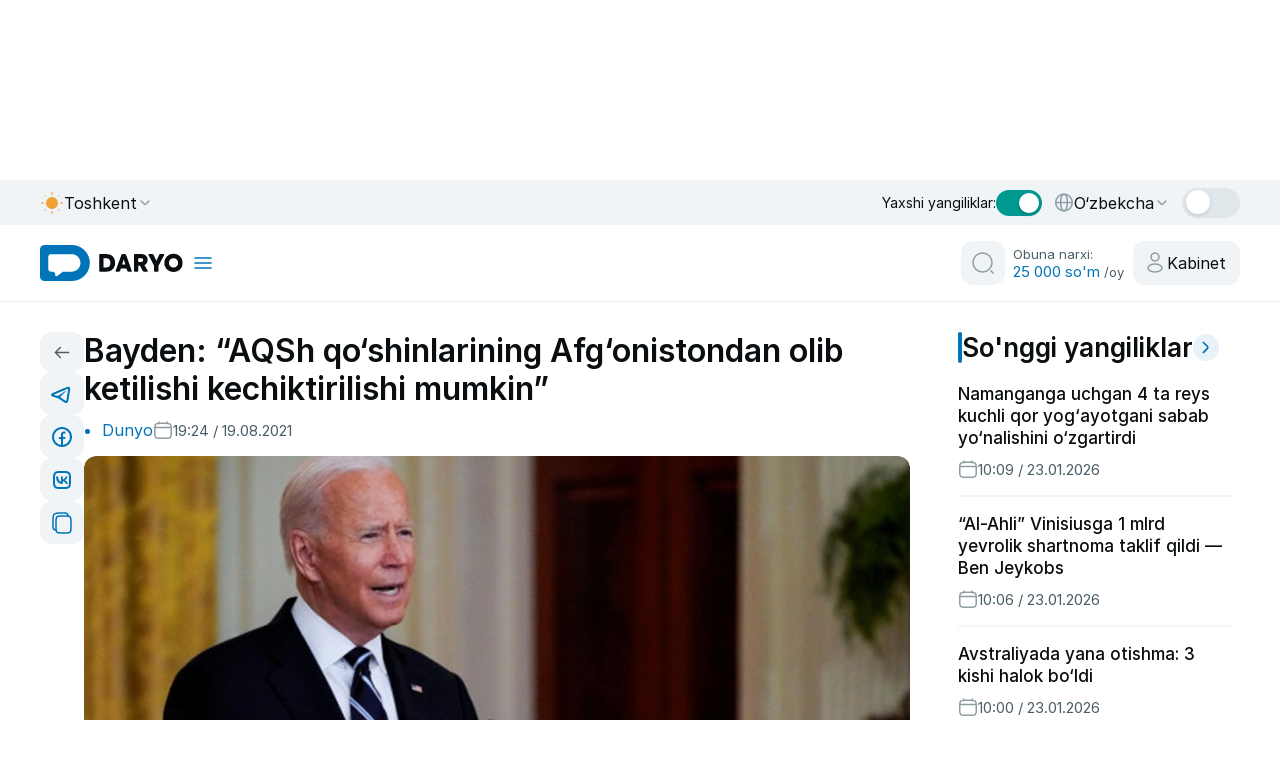

--- FILE ---
content_type: text/html;charset=utf-8
request_url: https://daryo.uz/2021/08/19/bayden-aqsh-qoshinlarining-afgonistondan-olib-ketilishi-kechiktirilishi-mumkin/
body_size: 158619
content:
<!DOCTYPE html><html  class="" style="color-scheme:light" lang="uz-Latn-UZ"><head><meta charset="utf-8">
<meta name="viewport" content="width=device-width, initial-scale=1">
<script type="importmap">{"imports":{"#entry":"/_nuxt/DcQIskb9.js"}}</script>
<title>Bayden: “AQSh qo‘shinlarining Afg‘onistondan olib ketilishi kechiktirilishi mumkin”</title>
<style>@charset "UTF-8";/*!
* Bootstrap  v5.3.2 (https://getbootstrap.com/)
* Copyright 2011-2023 The Bootstrap Authors
* Licensed under MIT (https://github.com/twbs/bootstrap/blob/main/LICENSE)
*/:root,[data-bs-theme=light]{--bs-blue:#0d6efd;--bs-indigo:#6610f2;--bs-purple:#6f42c1;--bs-pink:#d63384;--bs-red:#dc3545;--bs-orange:#fd7e14;--bs-yellow:#ffc107;--bs-green:#198754;--bs-teal:#20c997;--bs-cyan:#0dcaf0;--bs-black:#000;--bs-white:#fff;--bs-gray:#6c757d;--bs-gray-dark:#343a40;--bs-gray-100:#f8f9fa;--bs-gray-200:#e9ecef;--bs-gray-300:#dee2e6;--bs-gray-400:#ced4da;--bs-gray-500:#adb5bd;--bs-gray-600:#6c757d;--bs-gray-700:#495057;--bs-gray-800:#343a40;--bs-gray-900:#212529;--bs-primary:#0d6efd;--bs-secondary:#6c757d;--bs-success:#198754;--bs-info:#0dcaf0;--bs-warning:#ffc107;--bs-danger:#dc3545;--bs-light:#f8f9fa;--bs-dark:#212529;--bs-primary-rgb:13,110,253;--bs-secondary-rgb:108,117,125;--bs-success-rgb:25,135,84;--bs-info-rgb:13,202,240;--bs-warning-rgb:255,193,7;--bs-danger-rgb:220,53,69;--bs-light-rgb:248,249,250;--bs-dark-rgb:33,37,41;--bs-primary-text-emphasis:#052c65;--bs-secondary-text-emphasis:#2b2f32;--bs-success-text-emphasis:#0a3622;--bs-info-text-emphasis:#055160;--bs-warning-text-emphasis:#664d03;--bs-danger-text-emphasis:#58151c;--bs-light-text-emphasis:#495057;--bs-dark-text-emphasis:#495057;--bs-primary-bg-subtle:#cfe2ff;--bs-secondary-bg-subtle:#e2e3e5;--bs-success-bg-subtle:#d1e7dd;--bs-info-bg-subtle:#cff4fc;--bs-warning-bg-subtle:#fff3cd;--bs-danger-bg-subtle:#f8d7da;--bs-light-bg-subtle:#fcfcfd;--bs-dark-bg-subtle:#ced4da;--bs-primary-border-subtle:#9ec5fe;--bs-secondary-border-subtle:#c4c8cb;--bs-success-border-subtle:#a3cfbb;--bs-info-border-subtle:#9eeaf9;--bs-warning-border-subtle:#ffe69c;--bs-danger-border-subtle:#f1aeb5;--bs-light-border-subtle:#e9ecef;--bs-dark-border-subtle:#adb5bd;--bs-white-rgb:255,255,255;--bs-black-rgb:0,0,0;--bs-font-sans-serif:system-ui,-apple-system,"Segoe UI",Roboto,"Helvetica Neue","Noto Sans","Liberation Sans",Arial,sans-serif,"Apple Color Emoji","Segoe UI Emoji","Segoe UI Symbol","Noto Color Emoji";--bs-font-monospace:SFMono-Regular,Menlo,Monaco,Consolas,"Liberation Mono","Courier New",monospace;--bs-gradient:linear-gradient(180deg,hsla(0,0%,100%,.15),hsla(0,0%,100%,0));--bs-body-font-family:var(--bs-font-sans-serif);--bs-body-font-size:1rem;--bs-body-font-weight:400;--bs-body-line-height:1.5;--bs-body-color:#212529;--bs-body-color-rgb:33,37,41;--bs-body-bg:#fff;--bs-body-bg-rgb:255,255,255;--bs-emphasis-color:#000;--bs-emphasis-color-rgb:0,0,0;--bs-secondary-color:rgba(33,37,41,.75);--bs-secondary-color-rgb:33,37,41;--bs-secondary-bg:#e9ecef;--bs-secondary-bg-rgb:233,236,239;--bs-tertiary-color:rgba(33,37,41,.5);--bs-tertiary-color-rgb:33,37,41;--bs-tertiary-bg:#f8f9fa;--bs-tertiary-bg-rgb:248,249,250;--bs-heading-color:inherit;--bs-link-color:#0d6efd;--bs-link-color-rgb:13,110,253;--bs-link-decoration:underline;--bs-link-hover-color:#0a58ca;--bs-link-hover-color-rgb:10,88,202;--bs-code-color:#d63384;--bs-highlight-color:#212529;--bs-highlight-bg:#fff3cd;--bs-border-width:1px;--bs-border-style:solid;--bs-border-color:#dee2e6;--bs-border-color-translucent:rgba(0,0,0,.175);--bs-border-radius:.375rem;--bs-border-radius-sm:.25rem;--bs-border-radius-lg:.5rem;--bs-border-radius-xl:1rem;--bs-border-radius-xxl:2rem;--bs-border-radius-2xl:var(--bs-border-radius-xxl);--bs-border-radius-pill:50rem;--bs-box-shadow:0 .5rem 1rem rgba(0,0,0,.15);--bs-box-shadow-sm:0 .125rem .25rem rgba(0,0,0,.075);--bs-box-shadow-lg:0 1rem 3rem rgba(0,0,0,.175);--bs-box-shadow-inset:inset 0 1px 2px rgba(0,0,0,.075);--bs-focus-ring-width:.25rem;--bs-focus-ring-opacity:.25;--bs-focus-ring-color:rgba(13,110,253,.25);--bs-form-valid-color:#198754;--bs-form-valid-border-color:#198754;--bs-form-invalid-color:#dc3545;--bs-form-invalid-border-color:#dc3545}[data-bs-theme=dark]{color-scheme:dark;--bs-body-color:#dee2e6;--bs-body-color-rgb:222,226,230;--bs-body-bg:#212529;--bs-body-bg-rgb:33,37,41;--bs-emphasis-color:#fff;--bs-emphasis-color-rgb:255,255,255;--bs-secondary-color:rgba(222,226,230,.75);--bs-secondary-color-rgb:222,226,230;--bs-secondary-bg:#343a40;--bs-secondary-bg-rgb:52,58,64;--bs-tertiary-color:rgba(222,226,230,.5);--bs-tertiary-color-rgb:222,226,230;--bs-tertiary-bg:#2b3035;--bs-tertiary-bg-rgb:43,48,53;--bs-primary-text-emphasis:#6ea8fe;--bs-secondary-text-emphasis:#a7acb1;--bs-success-text-emphasis:#75b798;--bs-info-text-emphasis:#6edff6;--bs-warning-text-emphasis:#ffda6a;--bs-danger-text-emphasis:#ea868f;--bs-light-text-emphasis:#f8f9fa;--bs-dark-text-emphasis:#dee2e6;--bs-primary-bg-subtle:#031633;--bs-secondary-bg-subtle:#161719;--bs-success-bg-subtle:#051b11;--bs-info-bg-subtle:#032830;--bs-warning-bg-subtle:#332701;--bs-danger-bg-subtle:#2c0b0e;--bs-light-bg-subtle:#343a40;--bs-dark-bg-subtle:#1a1d20;--bs-primary-border-subtle:#084298;--bs-secondary-border-subtle:#41464b;--bs-success-border-subtle:#0f5132;--bs-info-border-subtle:#087990;--bs-warning-border-subtle:#997404;--bs-danger-border-subtle:#842029;--bs-light-border-subtle:#495057;--bs-dark-border-subtle:#343a40;--bs-heading-color:inherit;--bs-link-color:#6ea8fe;--bs-link-hover-color:#8bb9fe;--bs-link-color-rgb:110,168,254;--bs-link-hover-color-rgb:139,185,254;--bs-code-color:#e685b5;--bs-highlight-color:#dee2e6;--bs-highlight-bg:#664d03;--bs-border-color:#495057;--bs-border-color-translucent:hsla(0,0%,100%,.15);--bs-form-valid-color:#75b798;--bs-form-valid-border-color:#75b798;--bs-form-invalid-color:#ea868f;--bs-form-invalid-border-color:#ea868f}*,:after,:before{box-sizing:border-box}@media (prefers-reduced-motion:no-preference){:root{scroll-behavior:smooth}}body{background-color:var(--bs-body-bg);color:var(--bs-body-color);font-family:var(--bs-body-font-family);font-size:var(--bs-body-font-size);font-weight:var(--bs-body-font-weight);line-height:var(--bs-body-line-height);margin:0;text-align:var(--bs-body-text-align);-webkit-text-size-adjust:100%;-webkit-tap-highlight-color:transparent}hr{border:0;border-top:var(--bs-border-width) solid;color:inherit;margin:1rem 0;opacity:.25}.h1,.h2,.h3,.h4,.h5,.h6,h1,h2,h3,h4,h5,h6{color:var(--bs-heading-color);font-weight:500;line-height:1.2;margin-bottom:.5rem;margin-top:0}.h1,h1{font-size:calc(1.375rem + 1.5vw)}@media (min-width:1200px){.h1,h1{font-size:2.5rem}}.h2,h2{font-size:calc(1.325rem + .9vw)}@media (min-width:1200px){.h2,h2{font-size:2rem}}.h3,h3{font-size:calc(1.3rem + .6vw)}@media (min-width:1200px){.h3,h3{font-size:1.75rem}}.h4,h4{font-size:calc(1.275rem + .3vw)}@media (min-width:1200px){.h4,h4{font-size:1.5rem}}.h5,h5{font-size:1.25rem}.h6,h6{font-size:1rem}p{margin-bottom:1rem;margin-top:0}abbr[title]{cursor:help;-webkit-text-decoration:underline dotted;text-decoration:underline dotted;-webkit-text-decoration-skip-ink:none;text-decoration-skip-ink:none}address{font-style:normal;line-height:inherit;margin-bottom:1rem}ol,ul{padding-left:2rem}dl,ol,ul{margin-bottom:1rem;margin-top:0}ol ol,ol ul,ul ol,ul ul{margin-bottom:0}dt{font-weight:700}dd{margin-bottom:.5rem;margin-left:0}blockquote{margin:0 0 1rem}b,strong{font-weight:bolder}.small,small{font-size:.875em}.mark,mark{background-color:var(--bs-highlight-bg);color:var(--bs-highlight-color);padding:.1875em}sub,sup{font-size:.75em;line-height:0;position:relative;vertical-align:baseline}sub{bottom:-.25em}sup{top:-.5em}a{color:rgba(var(--bs-link-color-rgb),var(--bs-link-opacity,1));text-decoration:underline}a:hover{--bs-link-color-rgb:var(--bs-link-hover-color-rgb)}a:not([href]):not([class]),a:not([href]):not([class]):hover{color:inherit;text-decoration:none}code,kbd,pre,samp{font-family:var(--bs-font-monospace);font-size:1em}pre{display:block;font-size:.875em;margin-bottom:1rem;margin-top:0;overflow:auto}pre code{color:inherit;font-size:inherit;word-break:normal}code{color:var(--bs-code-color);font-size:.875em;word-wrap:break-word}a>code{color:inherit}kbd{background-color:var(--bs-body-color);border-radius:.25rem;color:var(--bs-body-bg);font-size:.875em;padding:.1875rem .375rem}kbd kbd{font-size:1em;padding:0}figure{margin:0 0 1rem}img,svg{vertical-align:middle}table{border-collapse:collapse;caption-side:bottom}caption{color:var(--bs-secondary-color);padding-bottom:.5rem;padding-top:.5rem;text-align:left}th{text-align:inherit;text-align:-webkit-match-parent}tbody,td,tfoot,th,thead,tr{border:0 solid;border-color:inherit}label{display:inline-block}button{border-radius:0}button:focus:not(:focus-visible){outline:0}button,input,optgroup,select,textarea{font-family:inherit;font-size:inherit;line-height:inherit;margin:0}button,select{text-transform:none}[role=button]{cursor:pointer}select{word-wrap:normal}select:disabled{opacity:1}[list]:not([type=date]):not([type=datetime-local]):not([type=month]):not([type=week]):not([type=time])::-webkit-calendar-picker-indicator{display:none!important}[type=button],[type=reset],[type=submit],button{-webkit-appearance:button}[type=button]:not(:disabled),[type=reset]:not(:disabled),[type=submit]:not(:disabled),button:not(:disabled){cursor:pointer}::-moz-focus-inner{border-style:none;padding:0}textarea{resize:vertical}fieldset{border:0;margin:0;min-width:0;padding:0}legend{float:left;font-size:calc(1.275rem + .3vw);line-height:inherit;margin-bottom:.5rem;padding:0;width:100%}@media (min-width:1200px){legend{font-size:1.5rem}}legend+*{clear:left}::-webkit-datetime-edit-day-field,::-webkit-datetime-edit-fields-wrapper,::-webkit-datetime-edit-hour-field,::-webkit-datetime-edit-minute,::-webkit-datetime-edit-month-field,::-webkit-datetime-edit-text,::-webkit-datetime-edit-year-field{padding:0}::-webkit-inner-spin-button{height:auto}[type=search]{-webkit-appearance:textfield;outline-offset:-2px}::-webkit-search-decoration{-webkit-appearance:none}::-webkit-color-swatch-wrapper{padding:0}::file-selector-button{-webkit-appearance:button;font:inherit}output{display:inline-block}iframe{border:0}summary{cursor:pointer;display:list-item}progress{vertical-align:baseline}[hidden]{display:none!important}.lead{font-size:1.25rem;font-weight:300}.display-1{font-size:calc(1.625rem + 4.5vw);font-weight:300;line-height:1.2}@media (min-width:1200px){.display-1{font-size:5rem}}.display-2{font-size:calc(1.575rem + 3.9vw);font-weight:300;line-height:1.2}@media (min-width:1200px){.display-2{font-size:4.5rem}}.display-3{font-size:calc(1.525rem + 3.3vw);font-weight:300;line-height:1.2}@media (min-width:1200px){.display-3{font-size:4rem}}.display-4{font-size:calc(1.475rem + 2.7vw);font-weight:300;line-height:1.2}@media (min-width:1200px){.display-4{font-size:3.5rem}}.display-5{font-size:calc(1.425rem + 2.1vw);font-weight:300;line-height:1.2}@media (min-width:1200px){.display-5{font-size:3rem}}.display-6{font-size:calc(1.375rem + 1.5vw);font-weight:300;line-height:1.2}@media (min-width:1200px){.display-6{font-size:2.5rem}}.list-inline,.list-unstyled{list-style:none;padding-left:0}.list-inline-item{display:inline-block}.list-inline-item:not(:last-child){margin-right:.5rem}.initialism{font-size:.875em;text-transform:uppercase}.blockquote{font-size:1.25rem;margin-bottom:1rem}.blockquote>:last-child{margin-bottom:0}.blockquote-footer{color:#6c757d;font-size:.875em;margin-bottom:1rem;margin-top:-1rem}.blockquote-footer:before{content:"— "}.img-fluid,.img-thumbnail{height:auto;max-width:100%}.img-thumbnail{background-color:var(--bs-body-bg);border:var(--bs-border-width) solid var(--bs-border-color);border-radius:var(--bs-border-radius);padding:.25rem}.figure{display:inline-block}.figure-img{line-height:1;margin-bottom:.5rem}.figure-caption{color:var(--bs-secondary-color);font-size:.875em}.container,.container-fluid,.container-lg,.container-md,.container-sm,.container-xl,.container-xxl{--bs-gutter-x:1.5rem;--bs-gutter-y:0;margin-left:auto;margin-right:auto;padding-left:calc(var(--bs-gutter-x)*.5);padding-right:calc(var(--bs-gutter-x)*.5);width:100%}@media (min-width:576px){.container,.container-sm{max-width:540px}}@media (min-width:768px){.container,.container-md,.container-sm{max-width:720px}}@media (min-width:992px){.container,.container-lg,.container-md,.container-sm{max-width:960px}}@media (min-width:1200px){.container,.container-lg,.container-md,.container-sm,.container-xl{max-width:1140px}}@media (min-width:1400px){.container,.container-lg,.container-md,.container-sm,.container-xl,.container-xxl{max-width:1320px}}:root{--bs-breakpoint-xs:0;--bs-breakpoint-sm:576px;--bs-breakpoint-md:768px;--bs-breakpoint-lg:992px;--bs-breakpoint-xl:1200px;--bs-breakpoint-xxl:1400px}.row{--bs-gutter-x:1.5rem;--bs-gutter-y:0;display:flex;flex-wrap:wrap;margin-left:calc(var(--bs-gutter-x)*-.5);margin-right:calc(var(--bs-gutter-x)*-.5);margin-top:calc(var(--bs-gutter-y)*-1)}.row>*{flex-shrink:0;margin-top:var(--bs-gutter-y);max-width:100%;padding-left:calc(var(--bs-gutter-x)*.5);padding-right:calc(var(--bs-gutter-x)*.5);width:100%}.col{flex:1 0 0%}.row-cols-auto>*{flex:0 0 auto;width:auto}.row-cols-1>*{flex:0 0 auto;width:100%}.row-cols-2>*{flex:0 0 auto;width:50%}.row-cols-3>*{flex:0 0 auto;width:33.33333333%}.row-cols-4>*{flex:0 0 auto;width:25%}.row-cols-5>*{flex:0 0 auto;width:20%}.row-cols-6>*{flex:0 0 auto;width:16.66666667%}.col-auto{flex:0 0 auto;width:auto}.col-1{flex:0 0 auto;width:8.33333333%}.col-2{flex:0 0 auto;width:16.66666667%}.col-3{flex:0 0 auto;width:25%}.col-4{flex:0 0 auto;width:33.33333333%}.col-5{flex:0 0 auto;width:41.66666667%}.col-6{flex:0 0 auto;width:50%}.col-7{flex:0 0 auto;width:58.33333333%}.col-8{flex:0 0 auto;width:66.66666667%}.col-9{flex:0 0 auto;width:75%}.col-10{flex:0 0 auto;width:83.33333333%}.col-11{flex:0 0 auto;width:91.66666667%}.col-12{flex:0 0 auto;width:100%}.offset-1{margin-left:8.33333333%}.offset-2{margin-left:16.66666667%}.offset-3{margin-left:25%}.offset-4{margin-left:33.33333333%}.offset-5{margin-left:41.66666667%}.offset-6{margin-left:50%}.offset-7{margin-left:58.33333333%}.offset-8{margin-left:66.66666667%}.offset-9{margin-left:75%}.offset-10{margin-left:83.33333333%}.offset-11{margin-left:91.66666667%}.g-0,.gx-0{--bs-gutter-x:0}.g-0,.gy-0{--bs-gutter-y:0}.g-1,.gx-1{--bs-gutter-x:.25rem}.g-1,.gy-1{--bs-gutter-y:.25rem}.g-2,.gx-2{--bs-gutter-x:.5rem}.g-2,.gy-2{--bs-gutter-y:.5rem}.g-3,.gx-3{--bs-gutter-x:1rem}.g-3,.gy-3{--bs-gutter-y:1rem}.g-4,.gx-4{--bs-gutter-x:1.5rem}.g-4,.gy-4{--bs-gutter-y:1.5rem}.g-5,.gx-5{--bs-gutter-x:3rem}.g-5,.gy-5{--bs-gutter-y:3rem}@media (min-width:576px){.col-sm{flex:1 0 0%}.row-cols-sm-auto>*{flex:0 0 auto;width:auto}.row-cols-sm-1>*{flex:0 0 auto;width:100%}.row-cols-sm-2>*{flex:0 0 auto;width:50%}.row-cols-sm-3>*{flex:0 0 auto;width:33.33333333%}.row-cols-sm-4>*{flex:0 0 auto;width:25%}.row-cols-sm-5>*{flex:0 0 auto;width:20%}.row-cols-sm-6>*{flex:0 0 auto;width:16.66666667%}.col-sm-auto{flex:0 0 auto;width:auto}.col-sm-1{flex:0 0 auto;width:8.33333333%}.col-sm-2{flex:0 0 auto;width:16.66666667%}.col-sm-3{flex:0 0 auto;width:25%}.col-sm-4{flex:0 0 auto;width:33.33333333%}.col-sm-5{flex:0 0 auto;width:41.66666667%}.col-sm-6{flex:0 0 auto;width:50%}.col-sm-7{flex:0 0 auto;width:58.33333333%}.col-sm-8{flex:0 0 auto;width:66.66666667%}.col-sm-9{flex:0 0 auto;width:75%}.col-sm-10{flex:0 0 auto;width:83.33333333%}.col-sm-11{flex:0 0 auto;width:91.66666667%}.col-sm-12{flex:0 0 auto;width:100%}.offset-sm-0{margin-left:0}.offset-sm-1{margin-left:8.33333333%}.offset-sm-2{margin-left:16.66666667%}.offset-sm-3{margin-left:25%}.offset-sm-4{margin-left:33.33333333%}.offset-sm-5{margin-left:41.66666667%}.offset-sm-6{margin-left:50%}.offset-sm-7{margin-left:58.33333333%}.offset-sm-8{margin-left:66.66666667%}.offset-sm-9{margin-left:75%}.offset-sm-10{margin-left:83.33333333%}.offset-sm-11{margin-left:91.66666667%}.g-sm-0,.gx-sm-0{--bs-gutter-x:0}.g-sm-0,.gy-sm-0{--bs-gutter-y:0}.g-sm-1,.gx-sm-1{--bs-gutter-x:.25rem}.g-sm-1,.gy-sm-1{--bs-gutter-y:.25rem}.g-sm-2,.gx-sm-2{--bs-gutter-x:.5rem}.g-sm-2,.gy-sm-2{--bs-gutter-y:.5rem}.g-sm-3,.gx-sm-3{--bs-gutter-x:1rem}.g-sm-3,.gy-sm-3{--bs-gutter-y:1rem}.g-sm-4,.gx-sm-4{--bs-gutter-x:1.5rem}.g-sm-4,.gy-sm-4{--bs-gutter-y:1.5rem}.g-sm-5,.gx-sm-5{--bs-gutter-x:3rem}.g-sm-5,.gy-sm-5{--bs-gutter-y:3rem}}@media (min-width:768px){.col-md{flex:1 0 0%}.row-cols-md-auto>*{flex:0 0 auto;width:auto}.row-cols-md-1>*{flex:0 0 auto;width:100%}.row-cols-md-2>*{flex:0 0 auto;width:50%}.row-cols-md-3>*{flex:0 0 auto;width:33.33333333%}.row-cols-md-4>*{flex:0 0 auto;width:25%}.row-cols-md-5>*{flex:0 0 auto;width:20%}.row-cols-md-6>*{flex:0 0 auto;width:16.66666667%}.col-md-auto{flex:0 0 auto;width:auto}.col-md-1{flex:0 0 auto;width:8.33333333%}.col-md-2{flex:0 0 auto;width:16.66666667%}.col-md-3{flex:0 0 auto;width:25%}.col-md-4{flex:0 0 auto;width:33.33333333%}.col-md-5{flex:0 0 auto;width:41.66666667%}.col-md-6{flex:0 0 auto;width:50%}.col-md-7{flex:0 0 auto;width:58.33333333%}.col-md-8{flex:0 0 auto;width:66.66666667%}.col-md-9{flex:0 0 auto;width:75%}.col-md-10{flex:0 0 auto;width:83.33333333%}.col-md-11{flex:0 0 auto;width:91.66666667%}.col-md-12{flex:0 0 auto;width:100%}.offset-md-0{margin-left:0}.offset-md-1{margin-left:8.33333333%}.offset-md-2{margin-left:16.66666667%}.offset-md-3{margin-left:25%}.offset-md-4{margin-left:33.33333333%}.offset-md-5{margin-left:41.66666667%}.offset-md-6{margin-left:50%}.offset-md-7{margin-left:58.33333333%}.offset-md-8{margin-left:66.66666667%}.offset-md-9{margin-left:75%}.offset-md-10{margin-left:83.33333333%}.offset-md-11{margin-left:91.66666667%}.g-md-0,.gx-md-0{--bs-gutter-x:0}.g-md-0,.gy-md-0{--bs-gutter-y:0}.g-md-1,.gx-md-1{--bs-gutter-x:.25rem}.g-md-1,.gy-md-1{--bs-gutter-y:.25rem}.g-md-2,.gx-md-2{--bs-gutter-x:.5rem}.g-md-2,.gy-md-2{--bs-gutter-y:.5rem}.g-md-3,.gx-md-3{--bs-gutter-x:1rem}.g-md-3,.gy-md-3{--bs-gutter-y:1rem}.g-md-4,.gx-md-4{--bs-gutter-x:1.5rem}.g-md-4,.gy-md-4{--bs-gutter-y:1.5rem}.g-md-5,.gx-md-5{--bs-gutter-x:3rem}.g-md-5,.gy-md-5{--bs-gutter-y:3rem}}@media (min-width:992px){.col-lg{flex:1 0 0%}.row-cols-lg-auto>*{flex:0 0 auto;width:auto}.row-cols-lg-1>*{flex:0 0 auto;width:100%}.row-cols-lg-2>*{flex:0 0 auto;width:50%}.row-cols-lg-3>*{flex:0 0 auto;width:33.33333333%}.row-cols-lg-4>*{flex:0 0 auto;width:25%}.row-cols-lg-5>*{flex:0 0 auto;width:20%}.row-cols-lg-6>*{flex:0 0 auto;width:16.66666667%}.col-lg-auto{flex:0 0 auto;width:auto}.col-lg-1{flex:0 0 auto;width:8.33333333%}.col-lg-2{flex:0 0 auto;width:16.66666667%}.col-lg-3{flex:0 0 auto;width:25%}.col-lg-4{flex:0 0 auto;width:33.33333333%}.col-lg-5{flex:0 0 auto;width:41.66666667%}.col-lg-6{flex:0 0 auto;width:50%}.col-lg-7{flex:0 0 auto;width:58.33333333%}.col-lg-8{flex:0 0 auto;width:66.66666667%}.col-lg-9{flex:0 0 auto;width:75%}.col-lg-10{flex:0 0 auto;width:83.33333333%}.col-lg-11{flex:0 0 auto;width:91.66666667%}.col-lg-12{flex:0 0 auto;width:100%}.offset-lg-0{margin-left:0}.offset-lg-1{margin-left:8.33333333%}.offset-lg-2{margin-left:16.66666667%}.offset-lg-3{margin-left:25%}.offset-lg-4{margin-left:33.33333333%}.offset-lg-5{margin-left:41.66666667%}.offset-lg-6{margin-left:50%}.offset-lg-7{margin-left:58.33333333%}.offset-lg-8{margin-left:66.66666667%}.offset-lg-9{margin-left:75%}.offset-lg-10{margin-left:83.33333333%}.offset-lg-11{margin-left:91.66666667%}.g-lg-0,.gx-lg-0{--bs-gutter-x:0}.g-lg-0,.gy-lg-0{--bs-gutter-y:0}.g-lg-1,.gx-lg-1{--bs-gutter-x:.25rem}.g-lg-1,.gy-lg-1{--bs-gutter-y:.25rem}.g-lg-2,.gx-lg-2{--bs-gutter-x:.5rem}.g-lg-2,.gy-lg-2{--bs-gutter-y:.5rem}.g-lg-3,.gx-lg-3{--bs-gutter-x:1rem}.g-lg-3,.gy-lg-3{--bs-gutter-y:1rem}.g-lg-4,.gx-lg-4{--bs-gutter-x:1.5rem}.g-lg-4,.gy-lg-4{--bs-gutter-y:1.5rem}.g-lg-5,.gx-lg-5{--bs-gutter-x:3rem}.g-lg-5,.gy-lg-5{--bs-gutter-y:3rem}}@media (min-width:1200px){.col-xl{flex:1 0 0%}.row-cols-xl-auto>*{flex:0 0 auto;width:auto}.row-cols-xl-1>*{flex:0 0 auto;width:100%}.row-cols-xl-2>*{flex:0 0 auto;width:50%}.row-cols-xl-3>*{flex:0 0 auto;width:33.33333333%}.row-cols-xl-4>*{flex:0 0 auto;width:25%}.row-cols-xl-5>*{flex:0 0 auto;width:20%}.row-cols-xl-6>*{flex:0 0 auto;width:16.66666667%}.col-xl-auto{flex:0 0 auto;width:auto}.col-xl-1{flex:0 0 auto;width:8.33333333%}.col-xl-2{flex:0 0 auto;width:16.66666667%}.col-xl-3{flex:0 0 auto;width:25%}.col-xl-4{flex:0 0 auto;width:33.33333333%}.col-xl-5{flex:0 0 auto;width:41.66666667%}.col-xl-6{flex:0 0 auto;width:50%}.col-xl-7{flex:0 0 auto;width:58.33333333%}.col-xl-8{flex:0 0 auto;width:66.66666667%}.col-xl-9{flex:0 0 auto;width:75%}.col-xl-10{flex:0 0 auto;width:83.33333333%}.col-xl-11{flex:0 0 auto;width:91.66666667%}.col-xl-12{flex:0 0 auto;width:100%}.offset-xl-0{margin-left:0}.offset-xl-1{margin-left:8.33333333%}.offset-xl-2{margin-left:16.66666667%}.offset-xl-3{margin-left:25%}.offset-xl-4{margin-left:33.33333333%}.offset-xl-5{margin-left:41.66666667%}.offset-xl-6{margin-left:50%}.offset-xl-7{margin-left:58.33333333%}.offset-xl-8{margin-left:66.66666667%}.offset-xl-9{margin-left:75%}.offset-xl-10{margin-left:83.33333333%}.offset-xl-11{margin-left:91.66666667%}.g-xl-0,.gx-xl-0{--bs-gutter-x:0}.g-xl-0,.gy-xl-0{--bs-gutter-y:0}.g-xl-1,.gx-xl-1{--bs-gutter-x:.25rem}.g-xl-1,.gy-xl-1{--bs-gutter-y:.25rem}.g-xl-2,.gx-xl-2{--bs-gutter-x:.5rem}.g-xl-2,.gy-xl-2{--bs-gutter-y:.5rem}.g-xl-3,.gx-xl-3{--bs-gutter-x:1rem}.g-xl-3,.gy-xl-3{--bs-gutter-y:1rem}.g-xl-4,.gx-xl-4{--bs-gutter-x:1.5rem}.g-xl-4,.gy-xl-4{--bs-gutter-y:1.5rem}.g-xl-5,.gx-xl-5{--bs-gutter-x:3rem}.g-xl-5,.gy-xl-5{--bs-gutter-y:3rem}}@media (min-width:1400px){.col-xxl{flex:1 0 0%}.row-cols-xxl-auto>*{flex:0 0 auto;width:auto}.row-cols-xxl-1>*{flex:0 0 auto;width:100%}.row-cols-xxl-2>*{flex:0 0 auto;width:50%}.row-cols-xxl-3>*{flex:0 0 auto;width:33.33333333%}.row-cols-xxl-4>*{flex:0 0 auto;width:25%}.row-cols-xxl-5>*{flex:0 0 auto;width:20%}.row-cols-xxl-6>*{flex:0 0 auto;width:16.66666667%}.col-xxl-auto{flex:0 0 auto;width:auto}.col-xxl-1{flex:0 0 auto;width:8.33333333%}.col-xxl-2{flex:0 0 auto;width:16.66666667%}.col-xxl-3{flex:0 0 auto;width:25%}.col-xxl-4{flex:0 0 auto;width:33.33333333%}.col-xxl-5{flex:0 0 auto;width:41.66666667%}.col-xxl-6{flex:0 0 auto;width:50%}.col-xxl-7{flex:0 0 auto;width:58.33333333%}.col-xxl-8{flex:0 0 auto;width:66.66666667%}.col-xxl-9{flex:0 0 auto;width:75%}.col-xxl-10{flex:0 0 auto;width:83.33333333%}.col-xxl-11{flex:0 0 auto;width:91.66666667%}.col-xxl-12{flex:0 0 auto;width:100%}.offset-xxl-0{margin-left:0}.offset-xxl-1{margin-left:8.33333333%}.offset-xxl-2{margin-left:16.66666667%}.offset-xxl-3{margin-left:25%}.offset-xxl-4{margin-left:33.33333333%}.offset-xxl-5{margin-left:41.66666667%}.offset-xxl-6{margin-left:50%}.offset-xxl-7{margin-left:58.33333333%}.offset-xxl-8{margin-left:66.66666667%}.offset-xxl-9{margin-left:75%}.offset-xxl-10{margin-left:83.33333333%}.offset-xxl-11{margin-left:91.66666667%}.g-xxl-0,.gx-xxl-0{--bs-gutter-x:0}.g-xxl-0,.gy-xxl-0{--bs-gutter-y:0}.g-xxl-1,.gx-xxl-1{--bs-gutter-x:.25rem}.g-xxl-1,.gy-xxl-1{--bs-gutter-y:.25rem}.g-xxl-2,.gx-xxl-2{--bs-gutter-x:.5rem}.g-xxl-2,.gy-xxl-2{--bs-gutter-y:.5rem}.g-xxl-3,.gx-xxl-3{--bs-gutter-x:1rem}.g-xxl-3,.gy-xxl-3{--bs-gutter-y:1rem}.g-xxl-4,.gx-xxl-4{--bs-gutter-x:1.5rem}.g-xxl-4,.gy-xxl-4{--bs-gutter-y:1.5rem}.g-xxl-5,.gx-xxl-5{--bs-gutter-x:3rem}.g-xxl-5,.gy-xxl-5{--bs-gutter-y:3rem}}.table{--bs-table-color-type:initial;--bs-table-bg-type:initial;--bs-table-color-state:initial;--bs-table-bg-state:initial;--bs-table-color:var(--bs-emphasis-color);--bs-table-bg:var(--bs-body-bg);--bs-table-border-color:var(--bs-border-color);--bs-table-accent-bg:transparent;--bs-table-striped-color:var(--bs-emphasis-color);--bs-table-striped-bg:rgba(var(--bs-emphasis-color-rgb),.05);--bs-table-active-color:var(--bs-emphasis-color);--bs-table-active-bg:rgba(var(--bs-emphasis-color-rgb),.1);--bs-table-hover-color:var(--bs-emphasis-color);--bs-table-hover-bg:rgba(var(--bs-emphasis-color-rgb),.075);border-color:var(--bs-table-border-color);margin-bottom:1rem;vertical-align:top;width:100%}.table>:not(caption)>*>*{background-color:var(--bs-table-bg);border-bottom-width:var(--bs-border-width);box-shadow:inset 0 0 0 9999px var(--bs-table-bg-state,var(--bs-table-bg-type,var(--bs-table-accent-bg)));color:var(--bs-table-color-state,var(--bs-table-color-type,var(--bs-table-color)));padding:.5rem}.table>tbody{vertical-align:inherit}.table>thead{vertical-align:bottom}.table-group-divider{border-top:calc(var(--bs-border-width)*2) solid}.caption-top{caption-side:top}.table-sm>:not(caption)>*>*{padding:.25rem}.table-bordered>:not(caption)>*{border-width:var(--bs-border-width) 0}.table-bordered>:not(caption)>*>*{border-width:0 var(--bs-border-width)}.table-borderless>:not(caption)>*>*{border-bottom-width:0}.table-borderless>:not(:first-child){border-top-width:0}.table-striped-columns>:not(caption)>tr>:nth-child(2n),.table-striped>tbody>tr:nth-of-type(odd)>*{--bs-table-color-type:var(--bs-table-striped-color);--bs-table-bg-type:var(--bs-table-striped-bg)}.table-active{--bs-table-color-state:var(--bs-table-active-color);--bs-table-bg-state:var(--bs-table-active-bg)}.table-hover>tbody>tr:hover>*{--bs-table-color-state:var(--bs-table-hover-color);--bs-table-bg-state:var(--bs-table-hover-bg)}.table-primary{--bs-table-color:#000;--bs-table-bg:#cfe2ff;--bs-table-border-color:#a6b5cc;--bs-table-striped-bg:#c5d7f2;--bs-table-striped-color:#000;--bs-table-active-bg:#bacbe6;--bs-table-active-color:#000;--bs-table-hover-bg:#bfd1ec;--bs-table-hover-color:#000}.table-primary,.table-secondary{border-color:var(--bs-table-border-color);color:var(--bs-table-color)}.table-secondary{--bs-table-color:#000;--bs-table-bg:#e2e3e5;--bs-table-border-color:#b5b6b7;--bs-table-striped-bg:#d7d8da;--bs-table-striped-color:#000;--bs-table-active-bg:#cbccce;--bs-table-active-color:#000;--bs-table-hover-bg:#d1d2d4;--bs-table-hover-color:#000}.table-success{--bs-table-color:#000;--bs-table-bg:#d1e7dd;--bs-table-border-color:#a7b9b1;--bs-table-striped-bg:#c7dbd2;--bs-table-striped-color:#000;--bs-table-active-bg:#bcd0c7;--bs-table-active-color:#000;--bs-table-hover-bg:#c1d6cc;--bs-table-hover-color:#000}.table-info,.table-success{border-color:var(--bs-table-border-color);color:var(--bs-table-color)}.table-info{--bs-table-color:#000;--bs-table-bg:#cff4fc;--bs-table-border-color:#a6c3ca;--bs-table-striped-bg:#c5e8ef;--bs-table-striped-color:#000;--bs-table-active-bg:#badce3;--bs-table-active-color:#000;--bs-table-hover-bg:#bfe2e9;--bs-table-hover-color:#000}.table-warning{--bs-table-color:#000;--bs-table-bg:#fff3cd;--bs-table-border-color:#ccc2a4;--bs-table-striped-bg:#f2e7c3;--bs-table-striped-color:#000;--bs-table-active-bg:#e6dbb9;--bs-table-active-color:#000;--bs-table-hover-bg:#ece1be;--bs-table-hover-color:#000}.table-danger,.table-warning{border-color:var(--bs-table-border-color);color:var(--bs-table-color)}.table-danger{--bs-table-color:#000;--bs-table-bg:#f8d7da;--bs-table-border-color:#c6acae;--bs-table-striped-bg:#eccccf;--bs-table-striped-color:#000;--bs-table-active-bg:#dfc2c4;--bs-table-active-color:#000;--bs-table-hover-bg:#e5c7ca;--bs-table-hover-color:#000}.table-light{--bs-table-color:#000;--bs-table-bg:#f8f9fa;--bs-table-border-color:#c6c7c8;--bs-table-striped-bg:#ecedee;--bs-table-striped-color:#000;--bs-table-active-bg:#dfe0e1;--bs-table-active-color:#000;--bs-table-hover-bg:#e5e6e7;--bs-table-hover-color:#000}.table-dark,.table-light{border-color:var(--bs-table-border-color);color:var(--bs-table-color)}.table-dark{--bs-table-color:#fff;--bs-table-bg:#212529;--bs-table-border-color:#4d5154;--bs-table-striped-bg:#2c3034;--bs-table-striped-color:#fff;--bs-table-active-bg:#373b3e;--bs-table-active-color:#fff;--bs-table-hover-bg:#323539;--bs-table-hover-color:#fff}.table-responsive{overflow-x:auto;-webkit-overflow-scrolling:touch}@media (max-width:575.98px){.table-responsive-sm{overflow-x:auto;-webkit-overflow-scrolling:touch}}@media (max-width:767.98px){.table-responsive-md{overflow-x:auto;-webkit-overflow-scrolling:touch}}@media (max-width:991.98px){.table-responsive-lg{overflow-x:auto;-webkit-overflow-scrolling:touch}}@media (max-width:1199.98px){.table-responsive-xl{overflow-x:auto;-webkit-overflow-scrolling:touch}}@media (max-width:1399.98px){.table-responsive-xxl{overflow-x:auto;-webkit-overflow-scrolling:touch}}.form-label{margin-bottom:.5rem}.col-form-label{font-size:inherit;line-height:1.5;margin-bottom:0;padding-bottom:calc(.375rem + var(--bs-border-width));padding-top:calc(.375rem + var(--bs-border-width))}.col-form-label-lg{font-size:1.25rem;padding-bottom:calc(.5rem + var(--bs-border-width));padding-top:calc(.5rem + var(--bs-border-width))}.col-form-label-sm{font-size:.875rem;padding-bottom:calc(.25rem + var(--bs-border-width));padding-top:calc(.25rem + var(--bs-border-width))}.form-text{color:var(--bs-secondary-color);font-size:.875em;margin-top:.25rem}.form-control{-webkit-appearance:none;-moz-appearance:none;appearance:none;background-clip:padding-box;background-color:var(--bs-body-bg);border:var(--bs-border-width) solid var(--bs-border-color);border-radius:var(--bs-border-radius);color:var(--bs-body-color);display:block;font-size:1rem;font-weight:400;line-height:1.5;padding:.375rem .75rem;transition:border-color .15s ease-in-out,box-shadow .15s ease-in-out;width:100%}@media (prefers-reduced-motion:reduce){.form-control{transition:none}}.form-control[type=file]{overflow:hidden}.form-control[type=file]:not(:disabled):not([readonly]){cursor:pointer}.form-control:focus{background-color:var(--bs-body-bg);border-color:#86b7fe;box-shadow:0 0 0 .25rem #0d6efd40;color:var(--bs-body-color);outline:0}.form-control::-webkit-date-and-time-value{height:1.5em;margin:0;min-width:85px}.form-control::-webkit-datetime-edit{display:block;padding:0}.form-control::-moz-placeholder{color:var(--bs-secondary-color);opacity:1}.form-control::placeholder{color:var(--bs-secondary-color);opacity:1}.form-control:disabled{background-color:var(--bs-secondary-bg);opacity:1}.form-control::file-selector-button{background-color:var(--bs-tertiary-bg);border:0 solid;border-color:inherit;border-inline-end-width:var(--bs-border-width);border-radius:0;color:var(--bs-body-color);margin:-.375rem -.75rem;margin-inline-end:.75rem;padding:.375rem .75rem;pointer-events:none;transition:color .15s ease-in-out,background-color .15s ease-in-out,border-color .15s ease-in-out,box-shadow .15s ease-in-out}@media (prefers-reduced-motion:reduce){.form-control::file-selector-button{transition:none}}.form-control:hover:not(:disabled):not([readonly])::file-selector-button{background-color:var(--bs-secondary-bg)}.form-control-plaintext{background-color:transparent;border:solid transparent;border-width:var(--bs-border-width) 0;color:var(--bs-body-color);display:block;line-height:1.5;margin-bottom:0;padding:.375rem 0;width:100%}.form-control-plaintext:focus{outline:0}.form-control-plaintext.form-control-lg,.form-control-plaintext.form-control-sm{padding-left:0;padding-right:0}.form-control-sm{border-radius:var(--bs-border-radius-sm);font-size:.875rem;min-height:calc(1.5em + .5rem + var(--bs-border-width)*2);padding:.25rem .5rem}.form-control-sm::file-selector-button{margin:-.25rem -.5rem;margin-inline-end:.5rem;padding:.25rem .5rem}.form-control-lg{border-radius:var(--bs-border-radius-lg);font-size:1.25rem;min-height:calc(1.5em + 1rem + var(--bs-border-width)*2);padding:.5rem 1rem}.form-control-lg::file-selector-button{margin:-.5rem -1rem;margin-inline-end:1rem;padding:.5rem 1rem}textarea.form-control{min-height:calc(1.5em + .75rem + var(--bs-border-width)*2)}textarea.form-control-sm{min-height:calc(1.5em + .5rem + var(--bs-border-width)*2)}textarea.form-control-lg{min-height:calc(1.5em + 1rem + var(--bs-border-width)*2)}.form-control-color{height:calc(1.5em + .75rem + var(--bs-border-width)*2);padding:.375rem;width:3rem}.form-control-color:not(:disabled):not([readonly]){cursor:pointer}.form-control-color::-moz-color-swatch{border:0!important;border-radius:var(--bs-border-radius)}.form-control-color::-webkit-color-swatch{border:0!important;border-radius:var(--bs-border-radius)}.form-control-color.form-control-sm{height:calc(1.5em + .5rem + var(--bs-border-width)*2)}.form-control-color.form-control-lg{height:calc(1.5em + 1rem + var(--bs-border-width)*2)}.form-select{--bs-form-select-bg-img:url("data:image/svg+xml;charset=utf-8,%3Csvg xmlns='http://www.w3.org/2000/svg' viewBox='0 0 16 16'%3E%3Cpath fill='none' stroke='%23343a40' stroke-linecap='round' stroke-linejoin='round' stroke-width='2' d='m2 5 6 6 6-6'/%3E%3C/svg%3E");-webkit-appearance:none;-moz-appearance:none;appearance:none;background-color:var(--bs-body-bg);background-image:var(--bs-form-select-bg-img),var(--bs-form-select-bg-icon,none);background-position:right .75rem center;background-repeat:no-repeat;background-size:16px 12px;border:var(--bs-border-width) solid var(--bs-border-color);border-radius:var(--bs-border-radius);color:var(--bs-body-color);display:block;font-size:1rem;font-weight:400;line-height:1.5;padding:.375rem 2.25rem .375rem .75rem;transition:border-color .15s ease-in-out,box-shadow .15s ease-in-out;width:100%}@media (prefers-reduced-motion:reduce){.form-select{transition:none}}.form-select:focus{border-color:#86b7fe;box-shadow:0 0 0 .25rem #0d6efd40;outline:0}.form-select[multiple],.form-select[size]:not([size="1"]){background-image:none;padding-right:.75rem}.form-select:disabled{background-color:var(--bs-secondary-bg)}.form-select:-moz-focusring{color:transparent;text-shadow:0 0 0 var(--bs-body-color)}.form-select-sm{border-radius:var(--bs-border-radius-sm);font-size:.875rem;padding-bottom:.25rem;padding-left:.5rem;padding-top:.25rem}.form-select-lg{border-radius:var(--bs-border-radius-lg);font-size:1.25rem;padding-bottom:.5rem;padding-left:1rem;padding-top:.5rem}[data-bs-theme=dark] .form-select{--bs-form-select-bg-img:url("data:image/svg+xml;charset=utf-8,%3Csvg xmlns='http://www.w3.org/2000/svg' viewBox='0 0 16 16'%3E%3Cpath fill='none' stroke='%23dee2e6' stroke-linecap='round' stroke-linejoin='round' stroke-width='2' d='m2 5 6 6 6-6'/%3E%3C/svg%3E")}.form-check{display:block;margin-bottom:.125rem;min-height:1.5rem;padding-left:1.5em}.form-check .form-check-input{float:left;margin-left:-1.5em}.form-check-reverse{padding-left:0;padding-right:1.5em;text-align:right}.form-check-reverse .form-check-input{float:right;margin-left:0;margin-right:-1.5em}.form-check-input{--bs-form-check-bg:var(--bs-body-bg);-webkit-appearance:none;-moz-appearance:none;appearance:none;background-color:var(--bs-form-check-bg);background-image:var(--bs-form-check-bg-image);background-position:50%;background-repeat:no-repeat;background-size:contain;border:var(--bs-border-width) solid var(--bs-border-color);flex-shrink:0;height:1em;margin-top:.25em;-webkit-print-color-adjust:exact;print-color-adjust:exact;vertical-align:top;width:1em}.form-check-input[type=checkbox]{border-radius:.25em}.form-check-input[type=radio]{border-radius:50%}.form-check-input:active{filter:brightness(90%)}.form-check-input:focus{border-color:#86b7fe;box-shadow:0 0 0 .25rem #0d6efd40;outline:0}.form-check-input:checked{background-color:#0d6efd;border-color:#0d6efd}.form-check-input:checked[type=checkbox]{--bs-form-check-bg-image:url("data:image/svg+xml;charset=utf-8,%3Csvg xmlns='http://www.w3.org/2000/svg' viewBox='0 0 20 20'%3E%3Cpath fill='none' stroke='%23fff' stroke-linecap='round' stroke-linejoin='round' stroke-width='3' d='m6 10 3 3 6-6'/%3E%3C/svg%3E")}.form-check-input:checked[type=radio]{--bs-form-check-bg-image:url("data:image/svg+xml;charset=utf-8,%3Csvg xmlns='http://www.w3.org/2000/svg' viewBox='-4 -4 8 8'%3E%3Ccircle r='2' fill='%23fff'/%3E%3C/svg%3E")}.form-check-input[type=checkbox]:indeterminate{background-color:#0d6efd;border-color:#0d6efd;--bs-form-check-bg-image:url("data:image/svg+xml;charset=utf-8,%3Csvg xmlns='http://www.w3.org/2000/svg' viewBox='0 0 20 20'%3E%3Cpath fill='none' stroke='%23fff' stroke-linecap='round' stroke-linejoin='round' stroke-width='3' d='M6 10h8'/%3E%3C/svg%3E")}.form-check-input:disabled{filter:none;opacity:.5;pointer-events:none}.form-check-input:disabled~.form-check-label,.form-check-input[disabled]~.form-check-label{cursor:default;opacity:.5}.form-switch{padding-left:2.5em}.form-switch .form-check-input{--bs-form-switch-bg:url("data:image/svg+xml;charset=utf-8,%3Csvg xmlns='http://www.w3.org/2000/svg' viewBox='-4 -4 8 8'%3E%3Ccircle r='3' fill='rgba(0, 0, 0, 0.25)'/%3E%3C/svg%3E");background-image:var(--bs-form-switch-bg);background-position:0;border-radius:2em;margin-left:-2.5em;transition:background-position .15s ease-in-out;width:2em}@media (prefers-reduced-motion:reduce){.form-switch .form-check-input{transition:none}}.form-switch .form-check-input:focus{--bs-form-switch-bg:url("data:image/svg+xml;charset=utf-8,%3Csvg xmlns='http://www.w3.org/2000/svg' viewBox='-4 -4 8 8'%3E%3Ccircle r='3' fill='%2386b7fe'/%3E%3C/svg%3E")}.form-switch .form-check-input:checked{background-position:100%;--bs-form-switch-bg:url("data:image/svg+xml;charset=utf-8,%3Csvg xmlns='http://www.w3.org/2000/svg' viewBox='-4 -4 8 8'%3E%3Ccircle r='3' fill='%23fff'/%3E%3C/svg%3E")}.form-switch.form-check-reverse{padding-left:0;padding-right:2.5em}.form-switch.form-check-reverse .form-check-input{margin-left:0;margin-right:-2.5em}.form-check-inline{display:inline-block;margin-right:1rem}.btn-check{position:absolute;clip:rect(0,0,0,0);pointer-events:none}.btn-check:disabled+.btn,.btn-check[disabled]+.btn{filter:none;opacity:.65;pointer-events:none}[data-bs-theme=dark] .form-switch .form-check-input:not(:checked):not(:focus){--bs-form-switch-bg:url("data:image/svg+xml;charset=utf-8,%3Csvg xmlns='http://www.w3.org/2000/svg' viewBox='-4 -4 8 8'%3E%3Ccircle r='3' fill='rgba(255, 255, 255, 0.25)'/%3E%3C/svg%3E")}.form-range{-webkit-appearance:none;-moz-appearance:none;appearance:none;background-color:transparent;height:1.5rem;padding:0;width:100%}.form-range:focus{outline:0}.form-range:focus::-webkit-slider-thumb{box-shadow:0 0 0 1px #fff,0 0 0 .25rem #0d6efd40}.form-range:focus::-moz-range-thumb{box-shadow:0 0 0 1px #fff,0 0 0 .25rem #0d6efd40}.form-range::-moz-focus-outer{border:0}.form-range::-webkit-slider-thumb{-webkit-appearance:none;appearance:none;background-color:#0d6efd;border:0;border-radius:1rem;height:1rem;margin-top:-.25rem;-webkit-transition:background-color .15s ease-in-out,border-color .15s ease-in-out,box-shadow .15s ease-in-out;transition:background-color .15s ease-in-out,border-color .15s ease-in-out,box-shadow .15s ease-in-out;width:1rem}@media (prefers-reduced-motion:reduce){.form-range::-webkit-slider-thumb{-webkit-transition:none;transition:none}}.form-range::-webkit-slider-thumb:active{background-color:#b6d4fe}.form-range::-webkit-slider-runnable-track{background-color:var(--bs-secondary-bg);border-color:transparent;border-radius:1rem;color:transparent;cursor:pointer;height:.5rem;width:100%}.form-range::-moz-range-thumb{-moz-appearance:none;appearance:none;background-color:#0d6efd;border:0;border-radius:1rem;height:1rem;-moz-transition:background-color .15s ease-in-out,border-color .15s ease-in-out,box-shadow .15s ease-in-out;transition:background-color .15s ease-in-out,border-color .15s ease-in-out,box-shadow .15s ease-in-out;width:1rem}@media (prefers-reduced-motion:reduce){.form-range::-moz-range-thumb{-moz-transition:none;transition:none}}.form-range::-moz-range-thumb:active{background-color:#b6d4fe}.form-range::-moz-range-track{background-color:var(--bs-secondary-bg);border-color:transparent;border-radius:1rem;color:transparent;cursor:pointer;height:.5rem;width:100%}.form-range:disabled{pointer-events:none}.form-range:disabled::-webkit-slider-thumb{background-color:var(--bs-secondary-color)}.form-range:disabled::-moz-range-thumb{background-color:var(--bs-secondary-color)}.form-floating{position:relative}.form-floating>.form-control,.form-floating>.form-control-plaintext,.form-floating>.form-select{height:calc(3.5rem + var(--bs-border-width)*2);line-height:1.25;min-height:calc(3.5rem + var(--bs-border-width)*2)}.form-floating>label{border:var(--bs-border-width) solid transparent;height:100%;left:0;overflow:hidden;padding:1rem .75rem;pointer-events:none;position:absolute;text-align:start;text-overflow:ellipsis;top:0;transform-origin:0 0;transition:opacity .1s ease-in-out,transform .1s ease-in-out;white-space:nowrap;z-index:2}@media (prefers-reduced-motion:reduce){.form-floating>label{transition:none}}.form-floating>.form-control,.form-floating>.form-control-plaintext{padding:1rem .75rem}.form-floating>.form-control-plaintext::-moz-placeholder,.form-floating>.form-control::-moz-placeholder{color:transparent}.form-floating>.form-control-plaintext::placeholder,.form-floating>.form-control::placeholder{color:transparent}.form-floating>.form-control-plaintext:not(:-moz-placeholder),.form-floating>.form-control-plaintext:not(:-moz-placeholder-shown),.form-floating>.form-control:not(:-moz-placeholder),.form-floating>.form-control:not(:-moz-placeholder-shown){padding-bottom:.625rem;padding-top:1.625rem}.form-floating>.form-control-plaintext:focus,.form-floating>.form-control-plaintext:not(:placeholder-shown),.form-floating>.form-control:focus,.form-floating>.form-control:not(:placeholder-shown){padding-bottom:.625rem;padding-top:1.625rem}.form-floating>.form-control-plaintext:-webkit-autofill,.form-floating>.form-control:-webkit-autofill{padding-bottom:.625rem;padding-top:1.625rem}.form-floating>.form-select{padding-bottom:.625rem;padding-top:1.625rem}.form-floating>.form-control:not(:-moz-placeholder)~label,.form-floating>.form-control:not(:-moz-placeholder-shown)~label{color:rgba(var(--bs-body-color-rgb),.65);transform:scale(.85) translateY(-.5rem) translate(.15rem)}.form-floating>.form-control-plaintext~label,.form-floating>.form-control:focus~label,.form-floating>.form-control:not(:placeholder-shown)~label,.form-floating>.form-select~label{color:rgba(var(--bs-body-color-rgb),.65);transform:scale(.85) translateY(-.5rem) translate(.15rem)}.form-floating>.form-control:not(:-moz-placeholder)~label:after,.form-floating>.form-control:not(:-moz-placeholder-shown)~label:after{background-color:var(--bs-body-bg);border-radius:var(--bs-border-radius);content:"";height:1.5em;inset:1rem .375rem;position:absolute;z-index:-1}.form-floating>.form-control-plaintext~label:after,.form-floating>.form-control:focus~label:after,.form-floating>.form-control:not(:placeholder-shown)~label:after,.form-floating>.form-select~label:after{background-color:var(--bs-body-bg);border-radius:var(--bs-border-radius);content:"";height:1.5em;inset:1rem .375rem;position:absolute;z-index:-1}.form-floating>.form-control:-webkit-autofill~label{color:rgba(var(--bs-body-color-rgb),.65);transform:scale(.85) translateY(-.5rem) translate(.15rem)}.form-floating>.form-control-plaintext~label{border-width:var(--bs-border-width) 0}.form-floating>.form-control:disabled~label,.form-floating>:disabled~label{color:#6c757d}.form-floating>.form-control:disabled~label:after,.form-floating>:disabled~label:after{background-color:var(--bs-secondary-bg)}.input-group{align-items:stretch;display:flex;flex-wrap:wrap;position:relative;width:100%}.input-group>.form-control,.input-group>.form-floating,.input-group>.form-select{flex:1 1 auto;min-width:0;position:relative;width:1%}.input-group>.form-control:focus,.input-group>.form-floating:focus-within,.input-group>.form-select:focus{z-index:5}.input-group .btn{position:relative;z-index:2}.input-group .btn:focus{z-index:5}.input-group-text{align-items:center;background-color:var(--bs-tertiary-bg);border:var(--bs-border-width) solid var(--bs-border-color);border-radius:var(--bs-border-radius);color:var(--bs-body-color);display:flex;font-size:1rem;font-weight:400;line-height:1.5;padding:.375rem .75rem;text-align:center;white-space:nowrap}.input-group-lg>.btn,.input-group-lg>.form-control,.input-group-lg>.form-select,.input-group-lg>.input-group-text{border-radius:var(--bs-border-radius-lg);font-size:1.25rem;padding:.5rem 1rem}.input-group-sm>.btn,.input-group-sm>.form-control,.input-group-sm>.form-select,.input-group-sm>.input-group-text{border-radius:var(--bs-border-radius-sm);font-size:.875rem;padding:.25rem .5rem}.input-group-lg>.form-select,.input-group-sm>.form-select{padding-right:3rem}.input-group.has-validation>.dropdown-toggle:nth-last-child(n+4),.input-group.has-validation>.form-floating:nth-last-child(n+3)>.form-control,.input-group.has-validation>.form-floating:nth-last-child(n+3)>.form-select,.input-group.has-validation>:nth-last-child(n+3):not(.dropdown-toggle):not(.dropdown-menu):not(.form-floating),.input-group:not(.has-validation)>.dropdown-toggle:nth-last-child(n+3),.input-group:not(.has-validation)>.form-floating:not(:last-child)>.form-control,.input-group:not(.has-validation)>.form-floating:not(:last-child)>.form-select,.input-group:not(.has-validation)>:not(:last-child):not(.dropdown-toggle):not(.dropdown-menu):not(.form-floating){border-bottom-right-radius:0;border-top-right-radius:0}.input-group>:not(:first-child):not(.dropdown-menu):not(.valid-tooltip):not(.valid-feedback):not(.invalid-tooltip):not(.invalid-feedback){border-bottom-left-radius:0;border-top-left-radius:0;margin-left:calc(var(--bs-border-width)*-1)}.input-group>.form-floating:not(:first-child)>.form-control,.input-group>.form-floating:not(:first-child)>.form-select{border-bottom-left-radius:0;border-top-left-radius:0}.valid-feedback{color:var(--bs-form-valid-color);display:none;font-size:.875em;margin-top:.25rem;width:100%}.valid-tooltip{background-color:var(--bs-success);border-radius:var(--bs-border-radius);color:#fff;display:none;font-size:.875rem;margin-top:.1rem;max-width:100%;padding:.25rem .5rem;position:absolute;top:100%;z-index:5}.is-valid~.valid-feedback,.is-valid~.valid-tooltip,.was-validated :valid~.valid-feedback,.was-validated :valid~.valid-tooltip{display:block}.form-control.is-valid,.was-validated .form-control:valid{background-image:url("data:image/svg+xml;charset=utf-8,%3Csvg xmlns='http://www.w3.org/2000/svg' viewBox='0 0 8 8'%3E%3Cpath fill='%23198754' d='M2.3 6.73.6 4.53c-.4-1.04.46-1.4 1.1-.8l1.1 1.4 3.4-3.8c.6-.63 1.6-.27 1.2.7l-4 4.6c-.43.5-.8.4-1.1.1'/%3E%3C/svg%3E");background-position:right calc(.375em + .1875rem) center;background-repeat:no-repeat;background-size:calc(.75em + .375rem) calc(.75em + .375rem);border-color:var(--bs-form-valid-border-color);padding-right:calc(1.5em + .75rem)}.form-control.is-valid:focus,.was-validated .form-control:valid:focus{border-color:var(--bs-form-valid-border-color);box-shadow:0 0 0 .25rem rgba(var(--bs-success-rgb),.25)}.was-validated textarea.form-control:valid,textarea.form-control.is-valid{background-position:top calc(.375em + .1875rem) right calc(.375em + .1875rem);padding-right:calc(1.5em + .75rem)}.form-select.is-valid,.was-validated .form-select:valid{border-color:var(--bs-form-valid-border-color)}.form-select.is-valid:not([multiple]):not([size]),.form-select.is-valid:not([multiple])[size="1"],.was-validated .form-select:valid:not([multiple]):not([size]),.was-validated .form-select:valid:not([multiple])[size="1"]{--bs-form-select-bg-icon:url("data:image/svg+xml;charset=utf-8,%3Csvg xmlns='http://www.w3.org/2000/svg' viewBox='0 0 8 8'%3E%3Cpath fill='%23198754' d='M2.3 6.73.6 4.53c-.4-1.04.46-1.4 1.1-.8l1.1 1.4 3.4-3.8c.6-.63 1.6-.27 1.2.7l-4 4.6c-.43.5-.8.4-1.1.1'/%3E%3C/svg%3E");background-position:right .75rem center,center right 2.25rem;background-size:16px 12px,calc(.75em + .375rem) calc(.75em + .375rem);padding-right:4.125rem}.form-select.is-valid:focus,.was-validated .form-select:valid:focus{border-color:var(--bs-form-valid-border-color);box-shadow:0 0 0 .25rem rgba(var(--bs-success-rgb),.25)}.form-control-color.is-valid,.was-validated .form-control-color:valid{width:calc(3.75rem + 1.5em)}.form-check-input.is-valid,.was-validated .form-check-input:valid{border-color:var(--bs-form-valid-border-color)}.form-check-input.is-valid:checked,.was-validated .form-check-input:valid:checked{background-color:var(--bs-form-valid-color)}.form-check-input.is-valid:focus,.was-validated .form-check-input:valid:focus{box-shadow:0 0 0 .25rem rgba(var(--bs-success-rgb),.25)}.form-check-input.is-valid~.form-check-label,.was-validated .form-check-input:valid~.form-check-label{color:var(--bs-form-valid-color)}.form-check-inline .form-check-input~.valid-feedback{margin-left:.5em}.input-group>.form-control:not(:focus).is-valid,.input-group>.form-floating:not(:focus-within).is-valid,.input-group>.form-select:not(:focus).is-valid,.was-validated .input-group>.form-control:not(:focus):valid,.was-validated .input-group>.form-floating:not(:focus-within):valid,.was-validated .input-group>.form-select:not(:focus):valid{z-index:3}.invalid-feedback{color:var(--bs-form-invalid-color);display:none;font-size:.875em;margin-top:.25rem;width:100%}.invalid-tooltip{background-color:var(--bs-danger);border-radius:var(--bs-border-radius);color:#fff;display:none;font-size:.875rem;margin-top:.1rem;max-width:100%;padding:.25rem .5rem;position:absolute;top:100%;z-index:5}.is-invalid~.invalid-feedback,.is-invalid~.invalid-tooltip,.was-validated :invalid~.invalid-feedback,.was-validated :invalid~.invalid-tooltip{display:block}.form-control.is-invalid,.was-validated .form-control:invalid{background-image:url("data:image/svg+xml;charset=utf-8,%3Csvg xmlns='http://www.w3.org/2000/svg' width='12' height='12' fill='none' stroke='%23dc3545' viewBox='0 0 12 12'%3E%3Ccircle cx='6' cy='6' r='4.5'/%3E%3Cpath stroke-linejoin='round' d='M5.8 3.6h.4L6 6.5z'/%3E%3Ccircle cx='6' cy='8.2' r='.6' fill='%23dc3545' stroke='none'/%3E%3C/svg%3E");background-position:right calc(.375em + .1875rem) center;background-repeat:no-repeat;background-size:calc(.75em + .375rem) calc(.75em + .375rem);border-color:var(--bs-form-invalid-border-color);padding-right:calc(1.5em + .75rem)}.form-control.is-invalid:focus,.was-validated .form-control:invalid:focus{border-color:var(--bs-form-invalid-border-color);box-shadow:0 0 0 .25rem rgba(var(--bs-danger-rgb),.25)}.was-validated textarea.form-control:invalid,textarea.form-control.is-invalid{background-position:top calc(.375em + .1875rem) right calc(.375em + .1875rem);padding-right:calc(1.5em + .75rem)}.form-select.is-invalid,.was-validated .form-select:invalid{border-color:var(--bs-form-invalid-border-color)}.form-select.is-invalid:not([multiple]):not([size]),.form-select.is-invalid:not([multiple])[size="1"],.was-validated .form-select:invalid:not([multiple]):not([size]),.was-validated .form-select:invalid:not([multiple])[size="1"]{--bs-form-select-bg-icon:url("data:image/svg+xml;charset=utf-8,%3Csvg xmlns='http://www.w3.org/2000/svg' width='12' height='12' fill='none' stroke='%23dc3545' viewBox='0 0 12 12'%3E%3Ccircle cx='6' cy='6' r='4.5'/%3E%3Cpath stroke-linejoin='round' d='M5.8 3.6h.4L6 6.5z'/%3E%3Ccircle cx='6' cy='8.2' r='.6' fill='%23dc3545' stroke='none'/%3E%3C/svg%3E");background-position:right .75rem center,center right 2.25rem;background-size:16px 12px,calc(.75em + .375rem) calc(.75em + .375rem);padding-right:4.125rem}.form-select.is-invalid:focus,.was-validated .form-select:invalid:focus{border-color:var(--bs-form-invalid-border-color);box-shadow:0 0 0 .25rem rgba(var(--bs-danger-rgb),.25)}.form-control-color.is-invalid,.was-validated .form-control-color:invalid{width:calc(3.75rem + 1.5em)}.form-check-input.is-invalid,.was-validated .form-check-input:invalid{border-color:var(--bs-form-invalid-border-color)}.form-check-input.is-invalid:checked,.was-validated .form-check-input:invalid:checked{background-color:var(--bs-form-invalid-color)}.form-check-input.is-invalid:focus,.was-validated .form-check-input:invalid:focus{box-shadow:0 0 0 .25rem rgba(var(--bs-danger-rgb),.25)}.form-check-input.is-invalid~.form-check-label,.was-validated .form-check-input:invalid~.form-check-label{color:var(--bs-form-invalid-color)}.form-check-inline .form-check-input~.invalid-feedback{margin-left:.5em}.input-group>.form-control:not(:focus).is-invalid,.input-group>.form-floating:not(:focus-within).is-invalid,.input-group>.form-select:not(:focus).is-invalid,.was-validated .input-group>.form-control:not(:focus):invalid,.was-validated .input-group>.form-floating:not(:focus-within):invalid,.was-validated .input-group>.form-select:not(:focus):invalid{z-index:4}.btn{--bs-btn-padding-x:.75rem;--bs-btn-padding-y:.375rem;--bs-btn-font-family: ;--bs-btn-font-size:1rem;--bs-btn-font-weight:400;--bs-btn-line-height:1.5;--bs-btn-color:var(--bs-body-color);--bs-btn-bg:transparent;--bs-btn-border-width:var(--bs-border-width);--bs-btn-border-color:transparent;--bs-btn-border-radius:var(--bs-border-radius);--bs-btn-hover-border-color:transparent;--bs-btn-box-shadow:inset 0 1px 0 hsla(0,0%,100%,.15),0 1px 1px rgba(0,0,0,.075);--bs-btn-disabled-opacity:.65;--bs-btn-focus-box-shadow:0 0 0 .25rem rgba(var(--bs-btn-focus-shadow-rgb),.5);background-color:var(--bs-btn-bg);border:var(--bs-btn-border-width) solid var(--bs-btn-border-color);border-radius:var(--bs-btn-border-radius);color:var(--bs-btn-color);cursor:pointer;display:inline-block;font-family:var(--bs-btn-font-family);font-size:var(--bs-btn-font-size);font-weight:var(--bs-btn-font-weight);line-height:var(--bs-btn-line-height);padding:var(--bs-btn-padding-y) var(--bs-btn-padding-x);text-align:center;text-decoration:none;transition:color .15s ease-in-out,background-color .15s ease-in-out,border-color .15s ease-in-out,box-shadow .15s ease-in-out;-webkit-user-select:none;-moz-user-select:none;user-select:none;vertical-align:middle}@media (prefers-reduced-motion:reduce){.btn{transition:none}}.btn:hover{background-color:var(--bs-btn-hover-bg);border-color:var(--bs-btn-hover-border-color);color:var(--bs-btn-hover-color)}.btn-check+.btn:hover{background-color:var(--bs-btn-bg);border-color:var(--bs-btn-border-color);color:var(--bs-btn-color)}.btn:focus-visible{background-color:var(--bs-btn-hover-bg);border-color:var(--bs-btn-hover-border-color);box-shadow:var(--bs-btn-focus-box-shadow);color:var(--bs-btn-hover-color);outline:0}.btn-check:focus-visible+.btn{border-color:var(--bs-btn-hover-border-color);box-shadow:var(--bs-btn-focus-box-shadow);outline:0}.btn-check:checked+.btn,.btn.active,.btn.show,.btn:first-child:active,:not(.btn-check)+.btn:active{background-color:var(--bs-btn-active-bg);border-color:var(--bs-btn-active-border-color);color:var(--bs-btn-active-color)}.btn-check:checked+.btn:focus-visible,.btn.active:focus-visible,.btn.show:focus-visible,.btn:first-child:active:focus-visible,:not(.btn-check)+.btn:active:focus-visible{box-shadow:var(--bs-btn-focus-box-shadow)}.btn.disabled,.btn:disabled,fieldset:disabled .btn{background-color:var(--bs-btn-disabled-bg);border-color:var(--bs-btn-disabled-border-color);color:var(--bs-btn-disabled-color);opacity:var(--bs-btn-disabled-opacity);pointer-events:none}.btn-primary{--bs-btn-color:#fff;--bs-btn-bg:#0d6efd;--bs-btn-border-color:#0d6efd;--bs-btn-hover-color:#fff;--bs-btn-hover-bg:#0b5ed7;--bs-btn-hover-border-color:#0a58ca;--bs-btn-focus-shadow-rgb:49,132,253;--bs-btn-active-color:#fff;--bs-btn-active-bg:#0a58ca;--bs-btn-active-border-color:#0a53be;--bs-btn-active-shadow:inset 0 3px 5px rgba(0,0,0,.125);--bs-btn-disabled-color:#fff;--bs-btn-disabled-bg:#0d6efd;--bs-btn-disabled-border-color:#0d6efd}.btn-secondary{--bs-btn-color:#fff;--bs-btn-bg:#6c757d;--bs-btn-border-color:#6c757d;--bs-btn-hover-color:#fff;--bs-btn-hover-bg:#5c636a;--bs-btn-hover-border-color:#565e64;--bs-btn-focus-shadow-rgb:130,138,145;--bs-btn-active-color:#fff;--bs-btn-active-bg:#565e64;--bs-btn-active-border-color:#51585e;--bs-btn-active-shadow:inset 0 3px 5px rgba(0,0,0,.125);--bs-btn-disabled-color:#fff;--bs-btn-disabled-bg:#6c757d;--bs-btn-disabled-border-color:#6c757d}.btn-success{--bs-btn-color:#fff;--bs-btn-bg:#198754;--bs-btn-border-color:#198754;--bs-btn-hover-color:#fff;--bs-btn-hover-bg:#157347;--bs-btn-hover-border-color:#146c43;--bs-btn-focus-shadow-rgb:60,153,110;--bs-btn-active-color:#fff;--bs-btn-active-bg:#146c43;--bs-btn-active-border-color:#13653f;--bs-btn-active-shadow:inset 0 3px 5px rgba(0,0,0,.125);--bs-btn-disabled-color:#fff;--bs-btn-disabled-bg:#198754;--bs-btn-disabled-border-color:#198754}.btn-info{--bs-btn-color:#000;--bs-btn-bg:#0dcaf0;--bs-btn-border-color:#0dcaf0;--bs-btn-hover-color:#000;--bs-btn-hover-bg:#31d2f2;--bs-btn-hover-border-color:#25cff2;--bs-btn-focus-shadow-rgb:11,172,204;--bs-btn-active-color:#000;--bs-btn-active-bg:#3dd5f3;--bs-btn-active-border-color:#25cff2;--bs-btn-active-shadow:inset 0 3px 5px rgba(0,0,0,.125);--bs-btn-disabled-color:#000;--bs-btn-disabled-bg:#0dcaf0;--bs-btn-disabled-border-color:#0dcaf0}.btn-warning{--bs-btn-color:#000;--bs-btn-bg:#ffc107;--bs-btn-border-color:#ffc107;--bs-btn-hover-color:#000;--bs-btn-hover-bg:#ffca2c;--bs-btn-hover-border-color:#ffc720;--bs-btn-focus-shadow-rgb:217,164,6;--bs-btn-active-color:#000;--bs-btn-active-bg:#ffcd39;--bs-btn-active-border-color:#ffc720;--bs-btn-active-shadow:inset 0 3px 5px rgba(0,0,0,.125);--bs-btn-disabled-color:#000;--bs-btn-disabled-bg:#ffc107;--bs-btn-disabled-border-color:#ffc107}.btn-danger{--bs-btn-color:#fff;--bs-btn-bg:#dc3545;--bs-btn-border-color:#dc3545;--bs-btn-hover-color:#fff;--bs-btn-hover-bg:#bb2d3b;--bs-btn-hover-border-color:#b02a37;--bs-btn-focus-shadow-rgb:225,83,97;--bs-btn-active-color:#fff;--bs-btn-active-bg:#b02a37;--bs-btn-active-border-color:#a52834;--bs-btn-active-shadow:inset 0 3px 5px rgba(0,0,0,.125);--bs-btn-disabled-color:#fff;--bs-btn-disabled-bg:#dc3545;--bs-btn-disabled-border-color:#dc3545}.btn-light{--bs-btn-color:#000;--bs-btn-bg:#f8f9fa;--bs-btn-border-color:#f8f9fa;--bs-btn-hover-color:#000;--bs-btn-hover-bg:#d3d4d5;--bs-btn-hover-border-color:#c6c7c8;--bs-btn-focus-shadow-rgb:211,212,213;--bs-btn-active-color:#000;--bs-btn-active-bg:#c6c7c8;--bs-btn-active-border-color:#babbbc;--bs-btn-active-shadow:inset 0 3px 5px rgba(0,0,0,.125);--bs-btn-disabled-color:#000;--bs-btn-disabled-bg:#f8f9fa;--bs-btn-disabled-border-color:#f8f9fa}.btn-dark{--bs-btn-color:#fff;--bs-btn-bg:#212529;--bs-btn-border-color:#212529;--bs-btn-hover-color:#fff;--bs-btn-hover-bg:#424649;--bs-btn-hover-border-color:#373b3e;--bs-btn-focus-shadow-rgb:66,70,73;--bs-btn-active-color:#fff;--bs-btn-active-bg:#4d5154;--bs-btn-active-border-color:#373b3e;--bs-btn-active-shadow:inset 0 3px 5px rgba(0,0,0,.125);--bs-btn-disabled-color:#fff;--bs-btn-disabled-bg:#212529;--bs-btn-disabled-border-color:#212529}.btn-outline-primary{--bs-btn-color:#0d6efd;--bs-btn-border-color:#0d6efd;--bs-btn-hover-color:#fff;--bs-btn-hover-bg:#0d6efd;--bs-btn-hover-border-color:#0d6efd;--bs-btn-focus-shadow-rgb:13,110,253;--bs-btn-active-color:#fff;--bs-btn-active-bg:#0d6efd;--bs-btn-active-border-color:#0d6efd;--bs-btn-active-shadow:inset 0 3px 5px rgba(0,0,0,.125);--bs-btn-disabled-color:#0d6efd;--bs-btn-disabled-bg:transparent;--bs-btn-disabled-border-color:#0d6efd;--bs-gradient:none}.btn-outline-secondary{--bs-btn-color:#6c757d;--bs-btn-border-color:#6c757d;--bs-btn-hover-color:#fff;--bs-btn-hover-bg:#6c757d;--bs-btn-hover-border-color:#6c757d;--bs-btn-focus-shadow-rgb:108,117,125;--bs-btn-active-color:#fff;--bs-btn-active-bg:#6c757d;--bs-btn-active-border-color:#6c757d;--bs-btn-active-shadow:inset 0 3px 5px rgba(0,0,0,.125);--bs-btn-disabled-color:#6c757d;--bs-btn-disabled-bg:transparent;--bs-btn-disabled-border-color:#6c757d;--bs-gradient:none}.btn-outline-success{--bs-btn-color:#198754;--bs-btn-border-color:#198754;--bs-btn-hover-color:#fff;--bs-btn-hover-bg:#198754;--bs-btn-hover-border-color:#198754;--bs-btn-focus-shadow-rgb:25,135,84;--bs-btn-active-color:#fff;--bs-btn-active-bg:#198754;--bs-btn-active-border-color:#198754;--bs-btn-active-shadow:inset 0 3px 5px rgba(0,0,0,.125);--bs-btn-disabled-color:#198754;--bs-btn-disabled-bg:transparent;--bs-btn-disabled-border-color:#198754;--bs-gradient:none}.btn-outline-info{--bs-btn-color:#0dcaf0;--bs-btn-border-color:#0dcaf0;--bs-btn-hover-color:#000;--bs-btn-hover-bg:#0dcaf0;--bs-btn-hover-border-color:#0dcaf0;--bs-btn-focus-shadow-rgb:13,202,240;--bs-btn-active-color:#000;--bs-btn-active-bg:#0dcaf0;--bs-btn-active-border-color:#0dcaf0;--bs-btn-active-shadow:inset 0 3px 5px rgba(0,0,0,.125);--bs-btn-disabled-color:#0dcaf0;--bs-btn-disabled-bg:transparent;--bs-btn-disabled-border-color:#0dcaf0;--bs-gradient:none}.btn-outline-warning{--bs-btn-color:#ffc107;--bs-btn-border-color:#ffc107;--bs-btn-hover-color:#000;--bs-btn-hover-bg:#ffc107;--bs-btn-hover-border-color:#ffc107;--bs-btn-focus-shadow-rgb:255,193,7;--bs-btn-active-color:#000;--bs-btn-active-bg:#ffc107;--bs-btn-active-border-color:#ffc107;--bs-btn-active-shadow:inset 0 3px 5px rgba(0,0,0,.125);--bs-btn-disabled-color:#ffc107;--bs-btn-disabled-bg:transparent;--bs-btn-disabled-border-color:#ffc107;--bs-gradient:none}.btn-outline-danger{--bs-btn-color:#dc3545;--bs-btn-border-color:#dc3545;--bs-btn-hover-color:#fff;--bs-btn-hover-bg:#dc3545;--bs-btn-hover-border-color:#dc3545;--bs-btn-focus-shadow-rgb:220,53,69;--bs-btn-active-color:#fff;--bs-btn-active-bg:#dc3545;--bs-btn-active-border-color:#dc3545;--bs-btn-active-shadow:inset 0 3px 5px rgba(0,0,0,.125);--bs-btn-disabled-color:#dc3545;--bs-btn-disabled-bg:transparent;--bs-btn-disabled-border-color:#dc3545;--bs-gradient:none}.btn-outline-light{--bs-btn-color:#f8f9fa;--bs-btn-border-color:#f8f9fa;--bs-btn-hover-color:#000;--bs-btn-hover-bg:#f8f9fa;--bs-btn-hover-border-color:#f8f9fa;--bs-btn-focus-shadow-rgb:248,249,250;--bs-btn-active-color:#000;--bs-btn-active-bg:#f8f9fa;--bs-btn-active-border-color:#f8f9fa;--bs-btn-active-shadow:inset 0 3px 5px rgba(0,0,0,.125);--bs-btn-disabled-color:#f8f9fa;--bs-btn-disabled-bg:transparent;--bs-btn-disabled-border-color:#f8f9fa;--bs-gradient:none}.btn-outline-dark{--bs-btn-color:#212529;--bs-btn-border-color:#212529;--bs-btn-hover-color:#fff;--bs-btn-hover-bg:#212529;--bs-btn-hover-border-color:#212529;--bs-btn-focus-shadow-rgb:33,37,41;--bs-btn-active-color:#fff;--bs-btn-active-bg:#212529;--bs-btn-active-border-color:#212529;--bs-btn-active-shadow:inset 0 3px 5px rgba(0,0,0,.125);--bs-btn-disabled-color:#212529;--bs-btn-disabled-bg:transparent;--bs-btn-disabled-border-color:#212529;--bs-gradient:none}.btn-link{--bs-btn-font-weight:400;--bs-btn-color:var(--bs-link-color);--bs-btn-bg:transparent;--bs-btn-border-color:transparent;--bs-btn-hover-color:var(--bs-link-hover-color);--bs-btn-hover-border-color:transparent;--bs-btn-active-color:var(--bs-link-hover-color);--bs-btn-active-border-color:transparent;--bs-btn-disabled-color:#6c757d;--bs-btn-disabled-border-color:transparent;--bs-btn-box-shadow:0 0 0 #000;--bs-btn-focus-shadow-rgb:49,132,253;text-decoration:underline}.btn-link:focus-visible{color:var(--bs-btn-color)}.btn-link:hover{color:var(--bs-btn-hover-color)}.btn-group-lg>.btn,.btn-lg{--bs-btn-padding-y:.5rem;--bs-btn-padding-x:1rem;--bs-btn-font-size:1.25rem;--bs-btn-border-radius:var(--bs-border-radius-lg)}.btn-group-sm>.btn,.btn-sm{--bs-btn-padding-y:.25rem;--bs-btn-padding-x:.5rem;--bs-btn-font-size:.875rem;--bs-btn-border-radius:var(--bs-border-radius-sm)}.fade{transition:opacity .15s linear}@media (prefers-reduced-motion:reduce){.fade{transition:none}}.fade:not(.show){opacity:0}.collapse:not(.show){display:none}.collapsing{height:0;overflow:hidden;transition:height .35s ease}@media (prefers-reduced-motion:reduce){.collapsing{transition:none}}.collapsing.collapse-horizontal{height:auto;transition:width .35s ease;width:0}@media (prefers-reduced-motion:reduce){.collapsing.collapse-horizontal{transition:none}}.dropdown,.dropdown-center,.dropend,.dropstart,.dropup,.dropup-center{position:relative}.dropdown-toggle{white-space:nowrap}.dropdown-toggle:after{border-bottom:0;border-left:.3em solid transparent;border-right:.3em solid transparent;border-top:.3em solid;content:"";display:inline-block;margin-left:.255em;vertical-align:.255em}.dropdown-toggle:empty:after{margin-left:0}.dropdown-menu{--bs-dropdown-zindex:1000;--bs-dropdown-min-width:10rem;--bs-dropdown-padding-x:0;--bs-dropdown-padding-y:.5rem;--bs-dropdown-spacer:.125rem;--bs-dropdown-font-size:1rem;--bs-dropdown-color:var(--bs-body-color);--bs-dropdown-bg:var(--bs-body-bg);--bs-dropdown-border-color:var(--bs-border-color-translucent);--bs-dropdown-border-radius:var(--bs-border-radius);--bs-dropdown-border-width:var(--bs-border-width);--bs-dropdown-inner-border-radius:calc(var(--bs-border-radius) - var(--bs-border-width));--bs-dropdown-divider-bg:var(--bs-border-color-translucent);--bs-dropdown-divider-margin-y:.5rem;--bs-dropdown-box-shadow:var(--bs-box-shadow);--bs-dropdown-link-color:var(--bs-body-color);--bs-dropdown-link-hover-color:var(--bs-body-color);--bs-dropdown-link-hover-bg:var(--bs-tertiary-bg);--bs-dropdown-link-active-color:#fff;--bs-dropdown-link-active-bg:#0d6efd;--bs-dropdown-link-disabled-color:var(--bs-tertiary-color);--bs-dropdown-item-padding-x:1rem;--bs-dropdown-item-padding-y:.25rem;--bs-dropdown-header-color:#6c757d;--bs-dropdown-header-padding-x:1rem;--bs-dropdown-header-padding-y:.5rem;background-clip:padding-box;background-color:var(--bs-dropdown-bg);border:var(--bs-dropdown-border-width) solid var(--bs-dropdown-border-color);border-radius:var(--bs-dropdown-border-radius);color:var(--bs-dropdown-color);display:none;font-size:var(--bs-dropdown-font-size);list-style:none;margin:0;min-width:var(--bs-dropdown-min-width);padding:var(--bs-dropdown-padding-y) var(--bs-dropdown-padding-x);position:absolute;text-align:left;z-index:var(--bs-dropdown-zindex)}.dropdown-menu[data-bs-popper]{left:0;margin-top:var(--bs-dropdown-spacer);top:100%}.dropdown-menu-start{--bs-position:start}.dropdown-menu-start[data-bs-popper]{left:0;right:auto}.dropdown-menu-end{--bs-position:end}.dropdown-menu-end[data-bs-popper]{left:auto;right:0}@media (min-width:576px){.dropdown-menu-sm-start{--bs-position:start}.dropdown-menu-sm-start[data-bs-popper]{left:0;right:auto}.dropdown-menu-sm-end{--bs-position:end}.dropdown-menu-sm-end[data-bs-popper]{left:auto;right:0}}@media (min-width:768px){.dropdown-menu-md-start{--bs-position:start}.dropdown-menu-md-start[data-bs-popper]{left:0;right:auto}.dropdown-menu-md-end{--bs-position:end}.dropdown-menu-md-end[data-bs-popper]{left:auto;right:0}}@media (min-width:992px){.dropdown-menu-lg-start{--bs-position:start}.dropdown-menu-lg-start[data-bs-popper]{left:0;right:auto}.dropdown-menu-lg-end{--bs-position:end}.dropdown-menu-lg-end[data-bs-popper]{left:auto;right:0}}@media (min-width:1200px){.dropdown-menu-xl-start{--bs-position:start}.dropdown-menu-xl-start[data-bs-popper]{left:0;right:auto}.dropdown-menu-xl-end{--bs-position:end}.dropdown-menu-xl-end[data-bs-popper]{left:auto;right:0}}@media (min-width:1400px){.dropdown-menu-xxl-start{--bs-position:start}.dropdown-menu-xxl-start[data-bs-popper]{left:0;right:auto}.dropdown-menu-xxl-end{--bs-position:end}.dropdown-menu-xxl-end[data-bs-popper]{left:auto;right:0}}.dropup .dropdown-menu[data-bs-popper]{bottom:100%;margin-bottom:var(--bs-dropdown-spacer);margin-top:0;top:auto}.dropup .dropdown-toggle:after{border-bottom:.3em solid;border-left:.3em solid transparent;border-right:.3em solid transparent;border-top:0;content:"";display:inline-block;margin-left:.255em;vertical-align:.255em}.dropup .dropdown-toggle:empty:after{margin-left:0}.dropend .dropdown-menu[data-bs-popper]{left:100%;margin-left:var(--bs-dropdown-spacer);margin-top:0;right:auto;top:0}.dropend .dropdown-toggle:after{border-bottom:.3em solid transparent;border-left:.3em solid;border-right:0;border-top:.3em solid transparent;content:"";display:inline-block;margin-left:.255em;vertical-align:.255em}.dropend .dropdown-toggle:empty:after{margin-left:0}.dropend .dropdown-toggle:after{vertical-align:0}.dropstart .dropdown-menu[data-bs-popper]{left:auto;margin-right:var(--bs-dropdown-spacer);margin-top:0;right:100%;top:0}.dropstart .dropdown-toggle:after{content:"";display:inline-block;display:none;margin-left:.255em;vertical-align:.255em}.dropstart .dropdown-toggle:before{border-bottom:.3em solid transparent;border-right:.3em solid;border-top:.3em solid transparent;content:"";display:inline-block;margin-right:.255em;vertical-align:.255em}.dropstart .dropdown-toggle:empty:after{margin-left:0}.dropstart .dropdown-toggle:before{vertical-align:0}.dropdown-divider{border-top:1px solid var(--bs-dropdown-divider-bg);height:0;margin:var(--bs-dropdown-divider-margin-y) 0;opacity:1;overflow:hidden}.dropdown-item{background-color:transparent;border:0;border-radius:var(--bs-dropdown-item-border-radius,0);clear:both;color:var(--bs-dropdown-link-color);display:block;font-weight:400;padding:var(--bs-dropdown-item-padding-y) var(--bs-dropdown-item-padding-x);text-align:inherit;text-decoration:none;white-space:nowrap;width:100%}.dropdown-item:focus,.dropdown-item:hover{background-color:var(--bs-dropdown-link-hover-bg);color:var(--bs-dropdown-link-hover-color)}.dropdown-item.active,.dropdown-item:active{background-color:var(--bs-dropdown-link-active-bg);color:var(--bs-dropdown-link-active-color);text-decoration:none}.dropdown-item.disabled,.dropdown-item:disabled{background-color:transparent;color:var(--bs-dropdown-link-disabled-color);pointer-events:none}.dropdown-menu.show{display:block}.dropdown-header{color:var(--bs-dropdown-header-color);display:block;font-size:.875rem;margin-bottom:0;padding:var(--bs-dropdown-header-padding-y) var(--bs-dropdown-header-padding-x);white-space:nowrap}.dropdown-item-text{color:var(--bs-dropdown-link-color);display:block;padding:var(--bs-dropdown-item-padding-y) var(--bs-dropdown-item-padding-x)}.dropdown-menu-dark{--bs-dropdown-color:#dee2e6;--bs-dropdown-bg:#343a40;--bs-dropdown-border-color:var(--bs-border-color-translucent);--bs-dropdown-box-shadow: ;--bs-dropdown-link-color:#dee2e6;--bs-dropdown-link-hover-color:#fff;--bs-dropdown-divider-bg:var(--bs-border-color-translucent);--bs-dropdown-link-hover-bg:hsla(0,0%,100%,.15);--bs-dropdown-link-active-color:#fff;--bs-dropdown-link-active-bg:#0d6efd;--bs-dropdown-link-disabled-color:#adb5bd;--bs-dropdown-header-color:#adb5bd}.btn-group,.btn-group-vertical{display:inline-flex;position:relative;vertical-align:middle}.btn-group-vertical>.btn,.btn-group>.btn{flex:1 1 auto;position:relative}.btn-group-vertical>.btn-check:checked+.btn,.btn-group-vertical>.btn-check:focus+.btn,.btn-group-vertical>.btn.active,.btn-group-vertical>.btn:active,.btn-group-vertical>.btn:focus,.btn-group-vertical>.btn:hover,.btn-group>.btn-check:checked+.btn,.btn-group>.btn-check:focus+.btn,.btn-group>.btn.active,.btn-group>.btn:active,.btn-group>.btn:focus,.btn-group>.btn:hover{z-index:1}.btn-toolbar{display:flex;flex-wrap:wrap;justify-content:flex-start}.btn-toolbar .input-group{width:auto}.btn-group{border-radius:var(--bs-border-radius)}.btn-group>.btn-group:not(:first-child),.btn-group>:not(.btn-check:first-child)+.btn{margin-left:calc(var(--bs-border-width)*-1)}.btn-group>.btn-group:not(:last-child)>.btn,.btn-group>.btn.dropdown-toggle-split:first-child,.btn-group>.btn:not(:last-child):not(.dropdown-toggle){border-bottom-right-radius:0;border-top-right-radius:0}.btn-group>.btn-group:not(:first-child)>.btn,.btn-group>.btn:nth-child(n+3),.btn-group>:not(.btn-check)+.btn{border-bottom-left-radius:0;border-top-left-radius:0}.dropdown-toggle-split{padding-left:.5625rem;padding-right:.5625rem}.dropdown-toggle-split:after,.dropend .dropdown-toggle-split:after,.dropup .dropdown-toggle-split:after{margin-left:0}.dropstart .dropdown-toggle-split:before{margin-right:0}.btn-group-sm>.btn+.dropdown-toggle-split,.btn-sm+.dropdown-toggle-split{padding-left:.375rem;padding-right:.375rem}.btn-group-lg>.btn+.dropdown-toggle-split,.btn-lg+.dropdown-toggle-split{padding-left:.75rem;padding-right:.75rem}.btn-group-vertical{align-items:flex-start;flex-direction:column;justify-content:center}.btn-group-vertical>.btn,.btn-group-vertical>.btn-group{width:100%}.btn-group-vertical>.btn-group:not(:first-child),.btn-group-vertical>.btn:not(:first-child){margin-top:calc(var(--bs-border-width)*-1)}.btn-group-vertical>.btn-group:not(:last-child)>.btn,.btn-group-vertical>.btn:not(:last-child):not(.dropdown-toggle){border-bottom-left-radius:0;border-bottom-right-radius:0}.btn-group-vertical>.btn-group:not(:first-child)>.btn,.btn-group-vertical>.btn~.btn{border-top-left-radius:0;border-top-right-radius:0}.nav{--bs-nav-link-padding-x:1rem;--bs-nav-link-padding-y:.5rem;--bs-nav-link-font-weight: ;--bs-nav-link-color:var(--bs-link-color);--bs-nav-link-hover-color:var(--bs-link-hover-color);--bs-nav-link-disabled-color:var(--bs-secondary-color);display:flex;flex-wrap:wrap;list-style:none;margin-bottom:0;padding-left:0}.nav-link{background:0 0;border:0;color:var(--bs-nav-link-color);display:block;font-size:var(--bs-nav-link-font-size);font-weight:var(--bs-nav-link-font-weight);padding:var(--bs-nav-link-padding-y) var(--bs-nav-link-padding-x);text-decoration:none;transition:color .15s ease-in-out,background-color .15s ease-in-out,border-color .15s ease-in-out}@media (prefers-reduced-motion:reduce){.nav-link{transition:none}}.nav-link:focus,.nav-link:hover{color:var(--bs-nav-link-hover-color)}.nav-link:focus-visible{box-shadow:0 0 0 .25rem #0d6efd40;outline:0}.nav-link.disabled,.nav-link:disabled{color:var(--bs-nav-link-disabled-color);cursor:default;pointer-events:none}.nav-tabs{--bs-nav-tabs-border-width:var(--bs-border-width);--bs-nav-tabs-border-color:var(--bs-border-color);--bs-nav-tabs-border-radius:var(--bs-border-radius);--bs-nav-tabs-link-hover-border-color:var(--bs-secondary-bg) var(--bs-secondary-bg) var(--bs-border-color);--bs-nav-tabs-link-active-color:var(--bs-emphasis-color);--bs-nav-tabs-link-active-bg:var(--bs-body-bg);--bs-nav-tabs-link-active-border-color:var(--bs-border-color) var(--bs-border-color) var(--bs-body-bg);border-bottom:var(--bs-nav-tabs-border-width) solid var(--bs-nav-tabs-border-color)}.nav-tabs .nav-link{border:var(--bs-nav-tabs-border-width) solid transparent;border-top-left-radius:var(--bs-nav-tabs-border-radius);border-top-right-radius:var(--bs-nav-tabs-border-radius);margin-bottom:calc(var(--bs-nav-tabs-border-width)*-1)}.nav-tabs .nav-link:focus,.nav-tabs .nav-link:hover{border-color:var(--bs-nav-tabs-link-hover-border-color);isolation:isolate}.nav-tabs .nav-item.show .nav-link,.nav-tabs .nav-link.active{background-color:var(--bs-nav-tabs-link-active-bg);border-color:var(--bs-nav-tabs-link-active-border-color);color:var(--bs-nav-tabs-link-active-color)}.nav-tabs .dropdown-menu{border-top-left-radius:0;border-top-right-radius:0;margin-top:calc(var(--bs-nav-tabs-border-width)*-1)}.nav-pills{--bs-nav-pills-border-radius:var(--bs-border-radius);--bs-nav-pills-link-active-color:#fff;--bs-nav-pills-link-active-bg:#0d6efd}.nav-pills .nav-link{border-radius:var(--bs-nav-pills-border-radius)}.nav-pills .nav-link.active,.nav-pills .show>.nav-link{background-color:var(--bs-nav-pills-link-active-bg);color:var(--bs-nav-pills-link-active-color)}.nav-underline{--bs-nav-underline-gap:1rem;--bs-nav-underline-border-width:.125rem;--bs-nav-underline-link-active-color:var(--bs-emphasis-color);gap:var(--bs-nav-underline-gap)}.nav-underline .nav-link{border-bottom:var(--bs-nav-underline-border-width) solid transparent;padding-left:0;padding-right:0}.nav-underline .nav-link:focus,.nav-underline .nav-link:hover{border-bottom-color:currentcolor}.nav-underline .nav-link.active,.nav-underline .show>.nav-link{border-bottom-color:currentcolor;color:var(--bs-nav-underline-link-active-color);font-weight:700}.nav-fill .nav-item,.nav-fill>.nav-link{flex:1 1 auto;text-align:center}.nav-justified .nav-item,.nav-justified>.nav-link{flex-basis:0;flex-grow:1;text-align:center}.nav-fill .nav-item .nav-link,.nav-justified .nav-item .nav-link{width:100%}.tab-content>.tab-pane{display:none}.tab-content>.active{display:block}.navbar{--bs-navbar-padding-x:0;--bs-navbar-padding-y:.5rem;--bs-navbar-color:rgba(var(--bs-emphasis-color-rgb),.65);--bs-navbar-hover-color:rgba(var(--bs-emphasis-color-rgb),.8);--bs-navbar-disabled-color:rgba(var(--bs-emphasis-color-rgb),.3);--bs-navbar-active-color:rgba(var(--bs-emphasis-color-rgb),1);--bs-navbar-brand-padding-y:.3125rem;--bs-navbar-brand-margin-end:1rem;--bs-navbar-brand-font-size:1.25rem;--bs-navbar-brand-color:rgba(var(--bs-emphasis-color-rgb),1);--bs-navbar-brand-hover-color:rgba(var(--bs-emphasis-color-rgb),1);--bs-navbar-nav-link-padding-x:.5rem;--bs-navbar-toggler-padding-y:.25rem;--bs-navbar-toggler-padding-x:.75rem;--bs-navbar-toggler-font-size:1.25rem;--bs-navbar-toggler-icon-bg:url("data:image/svg+xml;charset=utf-8,%3Csvg xmlns='http://www.w3.org/2000/svg' viewBox='0 0 30 30'%3E%3Cpath stroke='rgba(33, 37, 41, 0.75)' stroke-linecap='round' stroke-miterlimit='10' stroke-width='2' d='M4 7h22M4 15h22M4 23h22'/%3E%3C/svg%3E");--bs-navbar-toggler-border-color:rgba(var(--bs-emphasis-color-rgb),.15);--bs-navbar-toggler-border-radius:var(--bs-border-radius);--bs-navbar-toggler-focus-width:.25rem;--bs-navbar-toggler-transition:box-shadow .15s ease-in-out;align-items:center;display:flex;flex-wrap:wrap;justify-content:space-between;padding:var(--bs-navbar-padding-y) var(--bs-navbar-padding-x);position:relative}.navbar>.container,.navbar>.container-fluid,.navbar>.container-lg,.navbar>.container-md,.navbar>.container-sm,.navbar>.container-xl,.navbar>.container-xxl{align-items:center;display:flex;flex-wrap:inherit;justify-content:space-between}.navbar-brand{color:var(--bs-navbar-brand-color);font-size:var(--bs-navbar-brand-font-size);margin-right:var(--bs-navbar-brand-margin-end);padding-bottom:var(--bs-navbar-brand-padding-y);padding-top:var(--bs-navbar-brand-padding-y);text-decoration:none;white-space:nowrap}.navbar-brand:focus,.navbar-brand:hover{color:var(--bs-navbar-brand-hover-color)}.navbar-nav{--bs-nav-link-padding-x:0;--bs-nav-link-padding-y:.5rem;--bs-nav-link-font-weight: ;--bs-nav-link-color:var(--bs-navbar-color);--bs-nav-link-hover-color:var(--bs-navbar-hover-color);--bs-nav-link-disabled-color:var(--bs-navbar-disabled-color);display:flex;flex-direction:column;list-style:none;margin-bottom:0;padding-left:0}.navbar-nav .nav-link.active,.navbar-nav .nav-link.show{color:var(--bs-navbar-active-color)}.navbar-nav .dropdown-menu{position:static}.navbar-text{color:var(--bs-navbar-color);padding-bottom:.5rem;padding-top:.5rem}.navbar-text a,.navbar-text a:focus,.navbar-text a:hover{color:var(--bs-navbar-active-color)}.navbar-collapse{align-items:center;flex-basis:100%;flex-grow:1}.navbar-toggler{background-color:transparent;border:var(--bs-border-width) solid var(--bs-navbar-toggler-border-color);border-radius:var(--bs-navbar-toggler-border-radius);color:var(--bs-navbar-color);font-size:var(--bs-navbar-toggler-font-size);line-height:1;padding:var(--bs-navbar-toggler-padding-y) var(--bs-navbar-toggler-padding-x);transition:var(--bs-navbar-toggler-transition)}@media (prefers-reduced-motion:reduce){.navbar-toggler{transition:none}}.navbar-toggler:hover{text-decoration:none}.navbar-toggler:focus{box-shadow:0 0 0 var(--bs-navbar-toggler-focus-width);outline:0;text-decoration:none}.navbar-toggler-icon{background-image:var(--bs-navbar-toggler-icon-bg);background-position:50%;background-repeat:no-repeat;background-size:100%;display:inline-block;height:1.5em;vertical-align:middle;width:1.5em}.navbar-nav-scroll{max-height:var(--bs-scroll-height,75vh);overflow-y:auto}@media (min-width:576px){.navbar-expand-sm{flex-wrap:nowrap;justify-content:flex-start}.navbar-expand-sm .navbar-nav{flex-direction:row}.navbar-expand-sm .navbar-nav .dropdown-menu{position:absolute}.navbar-expand-sm .navbar-nav .nav-link{padding-left:var(--bs-navbar-nav-link-padding-x);padding-right:var(--bs-navbar-nav-link-padding-x)}.navbar-expand-sm .navbar-nav-scroll{overflow:visible}.navbar-expand-sm .navbar-collapse{display:flex!important;flex-basis:auto}.navbar-expand-sm .navbar-toggler{display:none}.navbar-expand-sm .offcanvas{background-color:transparent!important;border:0!important;flex-grow:1;height:auto!important;position:static;transform:none!important;transition:none;visibility:visible!important;width:auto!important;z-index:auto}.navbar-expand-sm .offcanvas .offcanvas-header{display:none}.navbar-expand-sm .offcanvas .offcanvas-body{display:flex;flex-grow:0;overflow-y:visible;padding:0}}@media (min-width:768px){.navbar-expand-md{flex-wrap:nowrap;justify-content:flex-start}.navbar-expand-md .navbar-nav{flex-direction:row}.navbar-expand-md .navbar-nav .dropdown-menu{position:absolute}.navbar-expand-md .navbar-nav .nav-link{padding-left:var(--bs-navbar-nav-link-padding-x);padding-right:var(--bs-navbar-nav-link-padding-x)}.navbar-expand-md .navbar-nav-scroll{overflow:visible}.navbar-expand-md .navbar-collapse{display:flex!important;flex-basis:auto}.navbar-expand-md .navbar-toggler{display:none}.navbar-expand-md .offcanvas{background-color:transparent!important;border:0!important;flex-grow:1;height:auto!important;position:static;transform:none!important;transition:none;visibility:visible!important;width:auto!important;z-index:auto}.navbar-expand-md .offcanvas .offcanvas-header{display:none}.navbar-expand-md .offcanvas .offcanvas-body{display:flex;flex-grow:0;overflow-y:visible;padding:0}}@media (min-width:992px){.navbar-expand-lg{flex-wrap:nowrap;justify-content:flex-start}.navbar-expand-lg .navbar-nav{flex-direction:row}.navbar-expand-lg .navbar-nav .dropdown-menu{position:absolute}.navbar-expand-lg .navbar-nav .nav-link{padding-left:var(--bs-navbar-nav-link-padding-x);padding-right:var(--bs-navbar-nav-link-padding-x)}.navbar-expand-lg .navbar-nav-scroll{overflow:visible}.navbar-expand-lg .navbar-collapse{display:flex!important;flex-basis:auto}.navbar-expand-lg .navbar-toggler{display:none}.navbar-expand-lg .offcanvas{background-color:transparent!important;border:0!important;flex-grow:1;height:auto!important;position:static;transform:none!important;transition:none;visibility:visible!important;width:auto!important;z-index:auto}.navbar-expand-lg .offcanvas .offcanvas-header{display:none}.navbar-expand-lg .offcanvas .offcanvas-body{display:flex;flex-grow:0;overflow-y:visible;padding:0}}@media (min-width:1200px){.navbar-expand-xl{flex-wrap:nowrap;justify-content:flex-start}.navbar-expand-xl .navbar-nav{flex-direction:row}.navbar-expand-xl .navbar-nav .dropdown-menu{position:absolute}.navbar-expand-xl .navbar-nav .nav-link{padding-left:var(--bs-navbar-nav-link-padding-x);padding-right:var(--bs-navbar-nav-link-padding-x)}.navbar-expand-xl .navbar-nav-scroll{overflow:visible}.navbar-expand-xl .navbar-collapse{display:flex!important;flex-basis:auto}.navbar-expand-xl .navbar-toggler{display:none}.navbar-expand-xl .offcanvas{background-color:transparent!important;border:0!important;flex-grow:1;height:auto!important;position:static;transform:none!important;transition:none;visibility:visible!important;width:auto!important;z-index:auto}.navbar-expand-xl .offcanvas .offcanvas-header{display:none}.navbar-expand-xl .offcanvas .offcanvas-body{display:flex;flex-grow:0;overflow-y:visible;padding:0}}@media (min-width:1400px){.navbar-expand-xxl{flex-wrap:nowrap;justify-content:flex-start}.navbar-expand-xxl .navbar-nav{flex-direction:row}.navbar-expand-xxl .navbar-nav .dropdown-menu{position:absolute}.navbar-expand-xxl .navbar-nav .nav-link{padding-left:var(--bs-navbar-nav-link-padding-x);padding-right:var(--bs-navbar-nav-link-padding-x)}.navbar-expand-xxl .navbar-nav-scroll{overflow:visible}.navbar-expand-xxl .navbar-collapse{display:flex!important;flex-basis:auto}.navbar-expand-xxl .navbar-toggler{display:none}.navbar-expand-xxl .offcanvas{background-color:transparent!important;border:0!important;flex-grow:1;height:auto!important;position:static;transform:none!important;transition:none;visibility:visible!important;width:auto!important;z-index:auto}.navbar-expand-xxl .offcanvas .offcanvas-header{display:none}.navbar-expand-xxl .offcanvas .offcanvas-body{display:flex;flex-grow:0;overflow-y:visible;padding:0}}.navbar-expand{flex-wrap:nowrap;justify-content:flex-start}.navbar-expand .navbar-nav{flex-direction:row}.navbar-expand .navbar-nav .dropdown-menu{position:absolute}.navbar-expand .navbar-nav .nav-link{padding-left:var(--bs-navbar-nav-link-padding-x);padding-right:var(--bs-navbar-nav-link-padding-x)}.navbar-expand .navbar-nav-scroll{overflow:visible}.navbar-expand .navbar-collapse{display:flex!important;flex-basis:auto}.navbar-expand .navbar-toggler{display:none}.navbar-expand .offcanvas{background-color:transparent!important;border:0!important;flex-grow:1;height:auto!important;position:static;transform:none!important;transition:none;visibility:visible!important;width:auto!important;z-index:auto}.navbar-expand .offcanvas .offcanvas-header{display:none}.navbar-expand .offcanvas .offcanvas-body{display:flex;flex-grow:0;overflow-y:visible;padding:0}.navbar-dark,.navbar[data-bs-theme=dark]{--bs-navbar-color:hsla(0,0%,100%,.55);--bs-navbar-hover-color:hsla(0,0%,100%,.75);--bs-navbar-disabled-color:hsla(0,0%,100%,.25);--bs-navbar-active-color:#fff;--bs-navbar-brand-color:#fff;--bs-navbar-brand-hover-color:#fff;--bs-navbar-toggler-border-color:hsla(0,0%,100%,.1)}.navbar-dark,.navbar[data-bs-theme=dark],[data-bs-theme=dark] .navbar-toggler-icon{--bs-navbar-toggler-icon-bg:url("data:image/svg+xml;charset=utf-8,%3Csvg xmlns='http://www.w3.org/2000/svg' viewBox='0 0 30 30'%3E%3Cpath stroke='rgba(255, 255, 255, 0.55)' stroke-linecap='round' stroke-miterlimit='10' stroke-width='2' d='M4 7h22M4 15h22M4 23h22'/%3E%3C/svg%3E")}.card{--bs-card-spacer-y:1rem;--bs-card-spacer-x:1rem;--bs-card-title-spacer-y:.5rem;--bs-card-title-color: ;--bs-card-subtitle-color: ;--bs-card-border-width:var(--bs-border-width);--bs-card-border-color:var(--bs-border-color-translucent);--bs-card-border-radius:var(--bs-border-radius);--bs-card-box-shadow: ;--bs-card-inner-border-radius:calc(var(--bs-border-radius) - var(--bs-border-width));--bs-card-cap-padding-y:.5rem;--bs-card-cap-padding-x:1rem;--bs-card-cap-bg:rgba(var(--bs-body-color-rgb),.03);--bs-card-cap-color: ;--bs-card-height: ;--bs-card-color: ;--bs-card-bg:var(--bs-body-bg);--bs-card-img-overlay-padding:1rem;--bs-card-group-margin:.75rem;color:var(--bs-body-color);display:flex;flex-direction:column;height:var(--bs-card-height);min-width:0;position:relative;word-wrap:break-word;background-clip:border-box;background-color:var(--bs-card-bg);border:var(--bs-card-border-width) solid var(--bs-card-border-color);border-radius:var(--bs-card-border-radius)}.card>hr{margin-left:0;margin-right:0}.card>.list-group{border-bottom:inherit;border-top:inherit}.card>.list-group:first-child{border-top-left-radius:var(--bs-card-inner-border-radius);border-top-right-radius:var(--bs-card-inner-border-radius);border-top-width:0}.card>.list-group:last-child{border-bottom-left-radius:var(--bs-card-inner-border-radius);border-bottom-right-radius:var(--bs-card-inner-border-radius);border-bottom-width:0}.card>.card-header+.list-group,.card>.list-group+.card-footer{border-top:0}.card-body{color:var(--bs-card-color);flex:1 1 auto;padding:var(--bs-card-spacer-y) var(--bs-card-spacer-x)}.card-title{color:var(--bs-card-title-color);margin-bottom:var(--bs-card-title-spacer-y)}.card-subtitle{color:var(--bs-card-subtitle-color);margin-top:calc(var(--bs-card-title-spacer-y)*-.5)}.card-subtitle,.card-text:last-child{margin-bottom:0}.card-link+.card-link{margin-left:var(--bs-card-spacer-x)}.card-header{background-color:var(--bs-card-cap-bg);border-bottom:var(--bs-card-border-width) solid var(--bs-card-border-color);color:var(--bs-card-cap-color);margin-bottom:0;padding:var(--bs-card-cap-padding-y) var(--bs-card-cap-padding-x)}.card-header:first-child{border-radius:var(--bs-card-inner-border-radius) var(--bs-card-inner-border-radius) 0 0}.card-footer{background-color:var(--bs-card-cap-bg);border-top:var(--bs-card-border-width) solid var(--bs-card-border-color);color:var(--bs-card-cap-color);padding:var(--bs-card-cap-padding-y) var(--bs-card-cap-padding-x)}.card-footer:last-child{border-radius:0 0 var(--bs-card-inner-border-radius) var(--bs-card-inner-border-radius)}.card-header-tabs{border-bottom:0;margin-bottom:calc(var(--bs-card-cap-padding-y)*-1);margin-left:calc(var(--bs-card-cap-padding-x)*-.5);margin-right:calc(var(--bs-card-cap-padding-x)*-.5)}.card-header-tabs .nav-link.active{background-color:var(--bs-card-bg);border-bottom-color:var(--bs-card-bg)}.card-header-pills{margin-left:calc(var(--bs-card-cap-padding-x)*-.5);margin-right:calc(var(--bs-card-cap-padding-x)*-.5)}.card-img-overlay{border-radius:var(--bs-card-inner-border-radius);inset:0;padding:var(--bs-card-img-overlay-padding);position:absolute}.card-img,.card-img-bottom,.card-img-top{width:100%}.card-img,.card-img-top{border-top-left-radius:var(--bs-card-inner-border-radius);border-top-right-radius:var(--bs-card-inner-border-radius)}.card-img,.card-img-bottom{border-bottom-left-radius:var(--bs-card-inner-border-radius);border-bottom-right-radius:var(--bs-card-inner-border-radius)}.card-group>.card{margin-bottom:var(--bs-card-group-margin)}@media (min-width:576px){.card-group{display:flex;flex-flow:row wrap}.card-group>.card{flex:1 0 0%;margin-bottom:0}.card-group>.card+.card{border-left:0;margin-left:0}.card-group>.card:not(:last-child){border-bottom-right-radius:0;border-top-right-radius:0}.card-group>.card:not(:last-child) .card-header,.card-group>.card:not(:last-child) .card-img-top{border-top-right-radius:0}.card-group>.card:not(:last-child) .card-footer,.card-group>.card:not(:last-child) .card-img-bottom{border-bottom-right-radius:0}.card-group>.card:not(:first-child){border-bottom-left-radius:0;border-top-left-radius:0}.card-group>.card:not(:first-child) .card-header,.card-group>.card:not(:first-child) .card-img-top{border-top-left-radius:0}.card-group>.card:not(:first-child) .card-footer,.card-group>.card:not(:first-child) .card-img-bottom{border-bottom-left-radius:0}}.accordion{--bs-accordion-color:var(--bs-body-color);--bs-accordion-bg:var(--bs-body-bg);--bs-accordion-transition:color .15s ease-in-out,background-color .15s ease-in-out,border-color .15s ease-in-out,box-shadow .15s ease-in-out,border-radius .15s ease;--bs-accordion-border-color:var(--bs-border-color);--bs-accordion-border-width:var(--bs-border-width);--bs-accordion-border-radius:var(--bs-border-radius);--bs-accordion-inner-border-radius:calc(var(--bs-border-radius) - var(--bs-border-width));--bs-accordion-btn-padding-x:1.25rem;--bs-accordion-btn-padding-y:1rem;--bs-accordion-btn-color:var(--bs-body-color);--bs-accordion-btn-bg:var(--bs-accordion-bg);--bs-accordion-btn-icon:url("data:image/svg+xml;charset=utf-8,%3Csvg xmlns='http://www.w3.org/2000/svg' fill='%23212529' viewBox='0 0 16 16'%3E%3Cpath fill-rule='evenodd' d='M1.646 4.646a.5.5 0 0 1 .708 0L8 10.293l5.646-5.647a.5.5 0 0 1 .708.708l-6 6a.5.5 0 0 1-.708 0l-6-6a.5.5 0 0 1 0-.708'/%3E%3C/svg%3E");--bs-accordion-btn-icon-width:1.25rem;--bs-accordion-btn-icon-transform:rotate(-180deg);--bs-accordion-btn-icon-transition:transform .2s ease-in-out;--bs-accordion-btn-active-icon:url("data:image/svg+xml;charset=utf-8,%3Csvg xmlns='http://www.w3.org/2000/svg' fill='%23052c65' viewBox='0 0 16 16'%3E%3Cpath fill-rule='evenodd' d='M1.646 4.646a.5.5 0 0 1 .708 0L8 10.293l5.646-5.647a.5.5 0 0 1 .708.708l-6 6a.5.5 0 0 1-.708 0l-6-6a.5.5 0 0 1 0-.708'/%3E%3C/svg%3E");--bs-accordion-btn-focus-border-color:#86b7fe;--bs-accordion-btn-focus-box-shadow:0 0 0 .25rem rgba(13,110,253,.25);--bs-accordion-body-padding-x:1.25rem;--bs-accordion-body-padding-y:1rem;--bs-accordion-active-color:var(--bs-primary-text-emphasis);--bs-accordion-active-bg:var(--bs-primary-bg-subtle)}.accordion-button{align-items:center;background-color:var(--bs-accordion-btn-bg);border:0;border-radius:0;color:var(--bs-accordion-btn-color);display:flex;font-size:1rem;overflow-anchor:none;padding:var(--bs-accordion-btn-padding-y) var(--bs-accordion-btn-padding-x);position:relative;text-align:left;transition:var(--bs-accordion-transition);width:100%}@media (prefers-reduced-motion:reduce){.accordion-button{transition:none}}.accordion-button:not(.collapsed){background-color:var(--bs-accordion-active-bg);box-shadow:inset 0 calc(var(--bs-accordion-border-width)*-1) 0 var(--bs-accordion-border-color);color:var(--bs-accordion-active-color)}.accordion-button:not(.collapsed):after{background-image:var(--bs-accordion-btn-active-icon);transform:var(--bs-accordion-btn-icon-transform)}.accordion-button:after{background-image:var(--bs-accordion-btn-icon);background-repeat:no-repeat;background-size:var(--bs-accordion-btn-icon-width);content:"";flex-shrink:0;height:var(--bs-accordion-btn-icon-width);margin-left:auto;transition:var(--bs-accordion-btn-icon-transition);width:var(--bs-accordion-btn-icon-width)}@media (prefers-reduced-motion:reduce){.accordion-button:after{transition:none}}.accordion-button:hover{z-index:2}.accordion-button:focus{border-color:var(--bs-accordion-btn-focus-border-color);box-shadow:var(--bs-accordion-btn-focus-box-shadow);outline:0;z-index:3}.accordion-header{margin-bottom:0}.accordion-item{background-color:var(--bs-accordion-bg);border:var(--bs-accordion-border-width) solid var(--bs-accordion-border-color);color:var(--bs-accordion-color)}.accordion-item:first-of-type{border-top-left-radius:var(--bs-accordion-border-radius);border-top-right-radius:var(--bs-accordion-border-radius)}.accordion-item:first-of-type .accordion-button{border-top-left-radius:var(--bs-accordion-inner-border-radius);border-top-right-radius:var(--bs-accordion-inner-border-radius)}.accordion-item:not(:first-of-type){border-top:0}.accordion-item:last-of-type{border-bottom-left-radius:var(--bs-accordion-border-radius);border-bottom-right-radius:var(--bs-accordion-border-radius)}.accordion-item:last-of-type .accordion-button.collapsed{border-bottom-left-radius:var(--bs-accordion-inner-border-radius);border-bottom-right-radius:var(--bs-accordion-inner-border-radius)}.accordion-item:last-of-type .accordion-collapse{border-bottom-left-radius:var(--bs-accordion-border-radius);border-bottom-right-radius:var(--bs-accordion-border-radius)}.accordion-body{padding:var(--bs-accordion-body-padding-y) var(--bs-accordion-body-padding-x)}.accordion-flush .accordion-collapse{border-width:0}.accordion-flush .accordion-item{border-left:0;border-radius:0;border-right:0}.accordion-flush .accordion-item:first-child{border-top:0}.accordion-flush .accordion-item:last-child{border-bottom:0}.accordion-flush .accordion-item .accordion-button,.accordion-flush .accordion-item .accordion-button.collapsed{border-radius:0}[data-bs-theme=dark] .accordion-button:after{--bs-accordion-btn-icon:url("data:image/svg+xml;charset=utf-8,%3Csvg xmlns='http://www.w3.org/2000/svg' fill='%236ea8fe' viewBox='0 0 16 16'%3E%3Cpath fill-rule='evenodd' d='M1.646 4.646a.5.5 0 0 1 .708 0L8 10.293l5.646-5.647a.5.5 0 0 1 .708.708l-6 6a.5.5 0 0 1-.708 0l-6-6a.5.5 0 0 1 0-.708'/%3E%3C/svg%3E");--bs-accordion-btn-active-icon:url("data:image/svg+xml;charset=utf-8,%3Csvg xmlns='http://www.w3.org/2000/svg' fill='%236ea8fe' viewBox='0 0 16 16'%3E%3Cpath fill-rule='evenodd' d='M1.646 4.646a.5.5 0 0 1 .708 0L8 10.293l5.646-5.647a.5.5 0 0 1 .708.708l-6 6a.5.5 0 0 1-.708 0l-6-6a.5.5 0 0 1 0-.708'/%3E%3C/svg%3E")}.breadcrumb{--bs-breadcrumb-padding-x:0;--bs-breadcrumb-padding-y:0;--bs-breadcrumb-margin-bottom:1rem;--bs-breadcrumb-bg: ;--bs-breadcrumb-border-radius: ;--bs-breadcrumb-divider-color:var(--bs-secondary-color);--bs-breadcrumb-item-padding-x:.5rem;--bs-breadcrumb-item-active-color:var(--bs-secondary-color);background-color:var(--bs-breadcrumb-bg);border-radius:var(--bs-breadcrumb-border-radius);display:flex;flex-wrap:wrap;font-size:var(--bs-breadcrumb-font-size);list-style:none;margin-bottom:var(--bs-breadcrumb-margin-bottom);padding:var(--bs-breadcrumb-padding-y) var(--bs-breadcrumb-padding-x)}.breadcrumb-item+.breadcrumb-item{padding-left:var(--bs-breadcrumb-item-padding-x)}.breadcrumb-item+.breadcrumb-item:before{color:var(--bs-breadcrumb-divider-color);content:var(--bs-breadcrumb-divider,"/");float:left;padding-right:var(--bs-breadcrumb-item-padding-x)}.breadcrumb-item.active{color:var(--bs-breadcrumb-item-active-color)}.pagination{--bs-pagination-padding-x:.75rem;--bs-pagination-padding-y:.375rem;--bs-pagination-font-size:1rem;--bs-pagination-color:var(--bs-link-color);--bs-pagination-bg:var(--bs-body-bg);--bs-pagination-border-width:var(--bs-border-width);--bs-pagination-border-color:var(--bs-border-color);--bs-pagination-border-radius:var(--bs-border-radius);--bs-pagination-hover-color:var(--bs-link-hover-color);--bs-pagination-hover-bg:var(--bs-tertiary-bg);--bs-pagination-hover-border-color:var(--bs-border-color);--bs-pagination-focus-color:var(--bs-link-hover-color);--bs-pagination-focus-bg:var(--bs-secondary-bg);--bs-pagination-focus-box-shadow:0 0 0 .25rem rgba(13,110,253,.25);--bs-pagination-active-color:#fff;--bs-pagination-active-bg:#0d6efd;--bs-pagination-active-border-color:#0d6efd;--bs-pagination-disabled-color:var(--bs-secondary-color);--bs-pagination-disabled-bg:var(--bs-secondary-bg);--bs-pagination-disabled-border-color:var(--bs-border-color);display:flex;list-style:none;padding-left:0}.page-link{background-color:var(--bs-pagination-bg);border:var(--bs-pagination-border-width) solid var(--bs-pagination-border-color);color:var(--bs-pagination-color);display:block;font-size:var(--bs-pagination-font-size);padding:var(--bs-pagination-padding-y) var(--bs-pagination-padding-x);position:relative;text-decoration:none;transition:color .15s ease-in-out,background-color .15s ease-in-out,border-color .15s ease-in-out,box-shadow .15s ease-in-out}@media (prefers-reduced-motion:reduce){.page-link{transition:none}}.page-link:hover{background-color:var(--bs-pagination-hover-bg);border-color:var(--bs-pagination-hover-border-color);color:var(--bs-pagination-hover-color);z-index:2}.page-link:focus{background-color:var(--bs-pagination-focus-bg);box-shadow:var(--bs-pagination-focus-box-shadow);color:var(--bs-pagination-focus-color);outline:0;z-index:3}.active>.page-link,.page-link.active{background-color:var(--bs-pagination-active-bg);border-color:var(--bs-pagination-active-border-color);color:var(--bs-pagination-active-color);z-index:3}.disabled>.page-link,.page-link.disabled{background-color:var(--bs-pagination-disabled-bg);border-color:var(--bs-pagination-disabled-border-color);color:var(--bs-pagination-disabled-color);pointer-events:none}.page-item:not(:first-child) .page-link{margin-left:calc(var(--bs-border-width)*-1)}.page-item:first-child .page-link{border-bottom-left-radius:var(--bs-pagination-border-radius);border-top-left-radius:var(--bs-pagination-border-radius)}.page-item:last-child .page-link{border-bottom-right-radius:var(--bs-pagination-border-radius);border-top-right-radius:var(--bs-pagination-border-radius)}.pagination-lg{--bs-pagination-padding-x:1.5rem;--bs-pagination-padding-y:.75rem;--bs-pagination-font-size:1.25rem;--bs-pagination-border-radius:var(--bs-border-radius-lg)}.pagination-sm{--bs-pagination-padding-x:.5rem;--bs-pagination-padding-y:.25rem;--bs-pagination-font-size:.875rem;--bs-pagination-border-radius:var(--bs-border-radius-sm)}.badge{--bs-badge-padding-x:.65em;--bs-badge-padding-y:.35em;--bs-badge-font-size:.75em;--bs-badge-font-weight:700;--bs-badge-color:#fff;--bs-badge-border-radius:var(--bs-border-radius);border-radius:var(--bs-badge-border-radius);color:var(--bs-badge-color);display:inline-block;font-size:var(--bs-badge-font-size);font-weight:var(--bs-badge-font-weight);line-height:1;padding:var(--bs-badge-padding-y) var(--bs-badge-padding-x);text-align:center;vertical-align:baseline;white-space:nowrap}.badge:empty{display:none}.btn .badge{position:relative;top:-1px}.alert{--bs-alert-bg:transparent;--bs-alert-padding-x:1rem;--bs-alert-padding-y:1rem;--bs-alert-margin-bottom:1rem;--bs-alert-color:inherit;--bs-alert-border-color:transparent;--bs-alert-border:var(--bs-border-width) solid var(--bs-alert-border-color);--bs-alert-border-radius:var(--bs-border-radius);--bs-alert-link-color:inherit;background-color:var(--bs-alert-bg);border:var(--bs-alert-border);border-radius:var(--bs-alert-border-radius);color:var(--bs-alert-color);margin-bottom:var(--bs-alert-margin-bottom);padding:var(--bs-alert-padding-y) var(--bs-alert-padding-x);position:relative}.alert-heading{color:inherit}.alert-link{color:var(--bs-alert-link-color);font-weight:700}.alert-dismissible{padding-right:3rem}.alert-dismissible .btn-close{padding:1.25rem 1rem;position:absolute;right:0;top:0;z-index:2}.alert-primary{--bs-alert-color:var(--bs-primary-text-emphasis);--bs-alert-bg:var(--bs-primary-bg-subtle);--bs-alert-border-color:var(--bs-primary-border-subtle);--bs-alert-link-color:var(--bs-primary-text-emphasis)}.alert-secondary{--bs-alert-color:var(--bs-secondary-text-emphasis);--bs-alert-bg:var(--bs-secondary-bg-subtle);--bs-alert-border-color:var(--bs-secondary-border-subtle);--bs-alert-link-color:var(--bs-secondary-text-emphasis)}.alert-success{--bs-alert-color:var(--bs-success-text-emphasis);--bs-alert-bg:var(--bs-success-bg-subtle);--bs-alert-border-color:var(--bs-success-border-subtle);--bs-alert-link-color:var(--bs-success-text-emphasis)}.alert-info{--bs-alert-color:var(--bs-info-text-emphasis);--bs-alert-bg:var(--bs-info-bg-subtle);--bs-alert-border-color:var(--bs-info-border-subtle);--bs-alert-link-color:var(--bs-info-text-emphasis)}.alert-warning{--bs-alert-color:var(--bs-warning-text-emphasis);--bs-alert-bg:var(--bs-warning-bg-subtle);--bs-alert-border-color:var(--bs-warning-border-subtle);--bs-alert-link-color:var(--bs-warning-text-emphasis)}.alert-danger{--bs-alert-color:var(--bs-danger-text-emphasis);--bs-alert-bg:var(--bs-danger-bg-subtle);--bs-alert-border-color:var(--bs-danger-border-subtle);--bs-alert-link-color:var(--bs-danger-text-emphasis)}.alert-light{--bs-alert-color:var(--bs-light-text-emphasis);--bs-alert-bg:var(--bs-light-bg-subtle);--bs-alert-border-color:var(--bs-light-border-subtle);--bs-alert-link-color:var(--bs-light-text-emphasis)}.alert-dark{--bs-alert-color:var(--bs-dark-text-emphasis);--bs-alert-bg:var(--bs-dark-bg-subtle);--bs-alert-border-color:var(--bs-dark-border-subtle);--bs-alert-link-color:var(--bs-dark-text-emphasis)}@keyframes progress-bar-stripes{0%{background-position-x:1rem}}.progress,.progress-stacked{--bs-progress-height:1rem;--bs-progress-font-size:.75rem;--bs-progress-bg:var(--bs-secondary-bg);--bs-progress-border-radius:var(--bs-border-radius);--bs-progress-box-shadow:var(--bs-box-shadow-inset);--bs-progress-bar-color:#fff;--bs-progress-bar-bg:#0d6efd;--bs-progress-bar-transition:width .6s ease;background-color:var(--bs-progress-bg);border-radius:var(--bs-progress-border-radius);display:flex;font-size:var(--bs-progress-font-size);height:var(--bs-progress-height);overflow:hidden}.progress-bar{background-color:var(--bs-progress-bar-bg);color:var(--bs-progress-bar-color);display:flex;flex-direction:column;justify-content:center;overflow:hidden;text-align:center;transition:var(--bs-progress-bar-transition);white-space:nowrap}@media (prefers-reduced-motion:reduce){.progress-bar{transition:none}}.progress-bar-striped{background-image:linear-gradient(45deg,hsla(0,0%,100%,.15) 25%,transparent 0,transparent 50%,hsla(0,0%,100%,.15) 0,hsla(0,0%,100%,.15) 75%,transparent 0,transparent);background-size:var(--bs-progress-height) var(--bs-progress-height)}.progress-stacked>.progress{overflow:visible}.progress-stacked>.progress>.progress-bar{width:100%}.progress-bar-animated{animation:progress-bar-stripes 1s linear infinite}@media (prefers-reduced-motion:reduce){.progress-bar-animated{animation:none}}.list-group{--bs-list-group-color:var(--bs-body-color);--bs-list-group-bg:var(--bs-body-bg);--bs-list-group-border-color:var(--bs-border-color);--bs-list-group-border-width:var(--bs-border-width);--bs-list-group-border-radius:var(--bs-border-radius);--bs-list-group-item-padding-x:1rem;--bs-list-group-item-padding-y:.5rem;--bs-list-group-action-color:var(--bs-secondary-color);--bs-list-group-action-hover-color:var(--bs-emphasis-color);--bs-list-group-action-hover-bg:var(--bs-tertiary-bg);--bs-list-group-action-active-color:var(--bs-body-color);--bs-list-group-action-active-bg:var(--bs-secondary-bg);--bs-list-group-disabled-color:var(--bs-secondary-color);--bs-list-group-disabled-bg:var(--bs-body-bg);--bs-list-group-active-color:#fff;--bs-list-group-active-bg:#0d6efd;--bs-list-group-active-border-color:#0d6efd;border-radius:var(--bs-list-group-border-radius);display:flex;flex-direction:column;margin-bottom:0;padding-left:0}.list-group-numbered{counter-reset:section;list-style-type:none}.list-group-numbered>.list-group-item:before{content:counters(section,".") ". ";counter-increment:section}.list-group-item-action{color:var(--bs-list-group-action-color);text-align:inherit;width:100%}.list-group-item-action:focus,.list-group-item-action:hover{background-color:var(--bs-list-group-action-hover-bg);color:var(--bs-list-group-action-hover-color);text-decoration:none;z-index:1}.list-group-item-action:active{background-color:var(--bs-list-group-action-active-bg);color:var(--bs-list-group-action-active-color)}.list-group-item{background-color:var(--bs-list-group-bg);border:var(--bs-list-group-border-width) solid var(--bs-list-group-border-color);color:var(--bs-list-group-color);display:block;padding:var(--bs-list-group-item-padding-y) var(--bs-list-group-item-padding-x);position:relative;text-decoration:none}.list-group-item:first-child{border-top-left-radius:inherit;border-top-right-radius:inherit}.list-group-item:last-child{border-bottom-left-radius:inherit;border-bottom-right-radius:inherit}.list-group-item.disabled,.list-group-item:disabled{background-color:var(--bs-list-group-disabled-bg);color:var(--bs-list-group-disabled-color);pointer-events:none}.list-group-item.active{background-color:var(--bs-list-group-active-bg);border-color:var(--bs-list-group-active-border-color);color:var(--bs-list-group-active-color);z-index:2}.list-group-item+.list-group-item{border-top-width:0}.list-group-item+.list-group-item.active{border-top-width:var(--bs-list-group-border-width);margin-top:calc(var(--bs-list-group-border-width)*-1)}.list-group-horizontal{flex-direction:row}.list-group-horizontal>.list-group-item:first-child:not(:last-child){border-bottom-left-radius:var(--bs-list-group-border-radius);border-top-right-radius:0}.list-group-horizontal>.list-group-item:last-child:not(:first-child){border-bottom-left-radius:0;border-top-right-radius:var(--bs-list-group-border-radius)}.list-group-horizontal>.list-group-item.active{margin-top:0}.list-group-horizontal>.list-group-item+.list-group-item{border-left-width:0;border-top-width:var(--bs-list-group-border-width)}.list-group-horizontal>.list-group-item+.list-group-item.active{border-left-width:var(--bs-list-group-border-width);margin-left:calc(var(--bs-list-group-border-width)*-1)}@media (min-width:576px){.list-group-horizontal-sm{flex-direction:row}.list-group-horizontal-sm>.list-group-item:first-child:not(:last-child){border-bottom-left-radius:var(--bs-list-group-border-radius);border-top-right-radius:0}.list-group-horizontal-sm>.list-group-item:last-child:not(:first-child){border-bottom-left-radius:0;border-top-right-radius:var(--bs-list-group-border-radius)}.list-group-horizontal-sm>.list-group-item.active{margin-top:0}.list-group-horizontal-sm>.list-group-item+.list-group-item{border-left-width:0;border-top-width:var(--bs-list-group-border-width)}.list-group-horizontal-sm>.list-group-item+.list-group-item.active{border-left-width:var(--bs-list-group-border-width);margin-left:calc(var(--bs-list-group-border-width)*-1)}}@media (min-width:768px){.list-group-horizontal-md{flex-direction:row}.list-group-horizontal-md>.list-group-item:first-child:not(:last-child){border-bottom-left-radius:var(--bs-list-group-border-radius);border-top-right-radius:0}.list-group-horizontal-md>.list-group-item:last-child:not(:first-child){border-bottom-left-radius:0;border-top-right-radius:var(--bs-list-group-border-radius)}.list-group-horizontal-md>.list-group-item.active{margin-top:0}.list-group-horizontal-md>.list-group-item+.list-group-item{border-left-width:0;border-top-width:var(--bs-list-group-border-width)}.list-group-horizontal-md>.list-group-item+.list-group-item.active{border-left-width:var(--bs-list-group-border-width);margin-left:calc(var(--bs-list-group-border-width)*-1)}}@media (min-width:992px){.list-group-horizontal-lg{flex-direction:row}.list-group-horizontal-lg>.list-group-item:first-child:not(:last-child){border-bottom-left-radius:var(--bs-list-group-border-radius);border-top-right-radius:0}.list-group-horizontal-lg>.list-group-item:last-child:not(:first-child){border-bottom-left-radius:0;border-top-right-radius:var(--bs-list-group-border-radius)}.list-group-horizontal-lg>.list-group-item.active{margin-top:0}.list-group-horizontal-lg>.list-group-item+.list-group-item{border-left-width:0;border-top-width:var(--bs-list-group-border-width)}.list-group-horizontal-lg>.list-group-item+.list-group-item.active{border-left-width:var(--bs-list-group-border-width);margin-left:calc(var(--bs-list-group-border-width)*-1)}}@media (min-width:1200px){.list-group-horizontal-xl{flex-direction:row}.list-group-horizontal-xl>.list-group-item:first-child:not(:last-child){border-bottom-left-radius:var(--bs-list-group-border-radius);border-top-right-radius:0}.list-group-horizontal-xl>.list-group-item:last-child:not(:first-child){border-bottom-left-radius:0;border-top-right-radius:var(--bs-list-group-border-radius)}.list-group-horizontal-xl>.list-group-item.active{margin-top:0}.list-group-horizontal-xl>.list-group-item+.list-group-item{border-left-width:0;border-top-width:var(--bs-list-group-border-width)}.list-group-horizontal-xl>.list-group-item+.list-group-item.active{border-left-width:var(--bs-list-group-border-width);margin-left:calc(var(--bs-list-group-border-width)*-1)}}@media (min-width:1400px){.list-group-horizontal-xxl{flex-direction:row}.list-group-horizontal-xxl>.list-group-item:first-child:not(:last-child){border-bottom-left-radius:var(--bs-list-group-border-radius);border-top-right-radius:0}.list-group-horizontal-xxl>.list-group-item:last-child:not(:first-child){border-bottom-left-radius:0;border-top-right-radius:var(--bs-list-group-border-radius)}.list-group-horizontal-xxl>.list-group-item.active{margin-top:0}.list-group-horizontal-xxl>.list-group-item+.list-group-item{border-left-width:0;border-top-width:var(--bs-list-group-border-width)}.list-group-horizontal-xxl>.list-group-item+.list-group-item.active{border-left-width:var(--bs-list-group-border-width);margin-left:calc(var(--bs-list-group-border-width)*-1)}}.list-group-flush{border-radius:0}.list-group-flush>.list-group-item{border-width:0 0 var(--bs-list-group-border-width)}.list-group-flush>.list-group-item:last-child{border-bottom-width:0}.list-group-item-primary{--bs-list-group-color:var(--bs-primary-text-emphasis);--bs-list-group-bg:var(--bs-primary-bg-subtle);--bs-list-group-border-color:var(--bs-primary-border-subtle);--bs-list-group-action-hover-color:var(--bs-emphasis-color);--bs-list-group-action-hover-bg:var(--bs-primary-border-subtle);--bs-list-group-action-active-color:var(--bs-emphasis-color);--bs-list-group-action-active-bg:var(--bs-primary-border-subtle);--bs-list-group-active-color:var(--bs-primary-bg-subtle);--bs-list-group-active-bg:var(--bs-primary-text-emphasis);--bs-list-group-active-border-color:var(--bs-primary-text-emphasis)}.list-group-item-secondary{--bs-list-group-color:var(--bs-secondary-text-emphasis);--bs-list-group-bg:var(--bs-secondary-bg-subtle);--bs-list-group-border-color:var(--bs-secondary-border-subtle);--bs-list-group-action-hover-color:var(--bs-emphasis-color);--bs-list-group-action-hover-bg:var(--bs-secondary-border-subtle);--bs-list-group-action-active-color:var(--bs-emphasis-color);--bs-list-group-action-active-bg:var(--bs-secondary-border-subtle);--bs-list-group-active-color:var(--bs-secondary-bg-subtle);--bs-list-group-active-bg:var(--bs-secondary-text-emphasis);--bs-list-group-active-border-color:var(--bs-secondary-text-emphasis)}.list-group-item-success{--bs-list-group-color:var(--bs-success-text-emphasis);--bs-list-group-bg:var(--bs-success-bg-subtle);--bs-list-group-border-color:var(--bs-success-border-subtle);--bs-list-group-action-hover-color:var(--bs-emphasis-color);--bs-list-group-action-hover-bg:var(--bs-success-border-subtle);--bs-list-group-action-active-color:var(--bs-emphasis-color);--bs-list-group-action-active-bg:var(--bs-success-border-subtle);--bs-list-group-active-color:var(--bs-success-bg-subtle);--bs-list-group-active-bg:var(--bs-success-text-emphasis);--bs-list-group-active-border-color:var(--bs-success-text-emphasis)}.list-group-item-info{--bs-list-group-color:var(--bs-info-text-emphasis);--bs-list-group-bg:var(--bs-info-bg-subtle);--bs-list-group-border-color:var(--bs-info-border-subtle);--bs-list-group-action-hover-color:var(--bs-emphasis-color);--bs-list-group-action-hover-bg:var(--bs-info-border-subtle);--bs-list-group-action-active-color:var(--bs-emphasis-color);--bs-list-group-action-active-bg:var(--bs-info-border-subtle);--bs-list-group-active-color:var(--bs-info-bg-subtle);--bs-list-group-active-bg:var(--bs-info-text-emphasis);--bs-list-group-active-border-color:var(--bs-info-text-emphasis)}.list-group-item-warning{--bs-list-group-color:var(--bs-warning-text-emphasis);--bs-list-group-bg:var(--bs-warning-bg-subtle);--bs-list-group-border-color:var(--bs-warning-border-subtle);--bs-list-group-action-hover-color:var(--bs-emphasis-color);--bs-list-group-action-hover-bg:var(--bs-warning-border-subtle);--bs-list-group-action-active-color:var(--bs-emphasis-color);--bs-list-group-action-active-bg:var(--bs-warning-border-subtle);--bs-list-group-active-color:var(--bs-warning-bg-subtle);--bs-list-group-active-bg:var(--bs-warning-text-emphasis);--bs-list-group-active-border-color:var(--bs-warning-text-emphasis)}.list-group-item-danger{--bs-list-group-color:var(--bs-danger-text-emphasis);--bs-list-group-bg:var(--bs-danger-bg-subtle);--bs-list-group-border-color:var(--bs-danger-border-subtle);--bs-list-group-action-hover-color:var(--bs-emphasis-color);--bs-list-group-action-hover-bg:var(--bs-danger-border-subtle);--bs-list-group-action-active-color:var(--bs-emphasis-color);--bs-list-group-action-active-bg:var(--bs-danger-border-subtle);--bs-list-group-active-color:var(--bs-danger-bg-subtle);--bs-list-group-active-bg:var(--bs-danger-text-emphasis);--bs-list-group-active-border-color:var(--bs-danger-text-emphasis)}.list-group-item-light{--bs-list-group-color:var(--bs-light-text-emphasis);--bs-list-group-bg:var(--bs-light-bg-subtle);--bs-list-group-border-color:var(--bs-light-border-subtle);--bs-list-group-action-hover-color:var(--bs-emphasis-color);--bs-list-group-action-hover-bg:var(--bs-light-border-subtle);--bs-list-group-action-active-color:var(--bs-emphasis-color);--bs-list-group-action-active-bg:var(--bs-light-border-subtle);--bs-list-group-active-color:var(--bs-light-bg-subtle);--bs-list-group-active-bg:var(--bs-light-text-emphasis);--bs-list-group-active-border-color:var(--bs-light-text-emphasis)}.list-group-item-dark{--bs-list-group-color:var(--bs-dark-text-emphasis);--bs-list-group-bg:var(--bs-dark-bg-subtle);--bs-list-group-border-color:var(--bs-dark-border-subtle);--bs-list-group-action-hover-color:var(--bs-emphasis-color);--bs-list-group-action-hover-bg:var(--bs-dark-border-subtle);--bs-list-group-action-active-color:var(--bs-emphasis-color);--bs-list-group-action-active-bg:var(--bs-dark-border-subtle);--bs-list-group-active-color:var(--bs-dark-bg-subtle);--bs-list-group-active-bg:var(--bs-dark-text-emphasis);--bs-list-group-active-border-color:var(--bs-dark-text-emphasis)}.btn-close{--bs-btn-close-color:#000;--bs-btn-close-bg:url("data:image/svg+xml;charset=utf-8,%3Csvg xmlns='http://www.w3.org/2000/svg' viewBox='0 0 16 16'%3E%3Cpath d='M.293.293a1 1 0 0 1 1.414 0L8 6.586 14.293.293a1 1 0 1 1 1.414 1.414L9.414 8l6.293 6.293a1 1 0 0 1-1.414 1.414L8 9.414l-6.293 6.293a1 1 0 0 1-1.414-1.414L6.586 8 .293 1.707a1 1 0 0 1 0-1.414'/%3E%3C/svg%3E");--bs-btn-close-opacity:.5;--bs-btn-close-hover-opacity:.75;--bs-btn-close-focus-shadow:0 0 0 .25rem rgba(13,110,253,.25);--bs-btn-close-focus-opacity:1;--bs-btn-close-disabled-opacity:.25;--bs-btn-close-white-filter:invert(1) grayscale(100%) brightness(200%);background:transparent var(--bs-btn-close-bg) center/1em auto no-repeat;border:0;border-radius:.375rem;box-sizing:content-box;height:1em;opacity:var(--bs-btn-close-opacity);padding:.25em;width:1em}.btn-close,.btn-close:hover{color:var(--bs-btn-close-color)}.btn-close:hover{opacity:var(--bs-btn-close-hover-opacity);text-decoration:none}.btn-close:focus{box-shadow:var(--bs-btn-close-focus-shadow);opacity:var(--bs-btn-close-focus-opacity);outline:0}.btn-close.disabled,.btn-close:disabled{opacity:var(--bs-btn-close-disabled-opacity);pointer-events:none;-webkit-user-select:none;-moz-user-select:none;user-select:none}.btn-close-white,[data-bs-theme=dark] .btn-close{filter:var(--bs-btn-close-white-filter)}.toast{--bs-toast-zindex:1090;--bs-toast-padding-x:.75rem;--bs-toast-padding-y:.5rem;--bs-toast-spacing:1.5rem;--bs-toast-max-width:350px;--bs-toast-font-size:.875rem;--bs-toast-color: ;--bs-toast-bg:rgba(var(--bs-body-bg-rgb),.85);--bs-toast-border-width:var(--bs-border-width);--bs-toast-border-color:var(--bs-border-color-translucent);--bs-toast-border-radius:var(--bs-border-radius);--bs-toast-box-shadow:var(--bs-box-shadow);--bs-toast-header-color:var(--bs-secondary-color);--bs-toast-header-bg:rgba(var(--bs-body-bg-rgb),.85);--bs-toast-header-border-color:var(--bs-border-color-translucent);background-clip:padding-box;background-color:var(--bs-toast-bg);border:var(--bs-toast-border-width) solid var(--bs-toast-border-color);border-radius:var(--bs-toast-border-radius);box-shadow:var(--bs-toast-box-shadow);color:var(--bs-toast-color);font-size:var(--bs-toast-font-size);max-width:100%;pointer-events:auto;width:var(--bs-toast-max-width)}.toast.showing{opacity:0}.toast:not(.show){display:none}.toast-container{--bs-toast-zindex:1090;max-width:100%;pointer-events:none;position:absolute;width:-moz-max-content;width:max-content;z-index:var(--bs-toast-zindex)}.toast-container>:not(:last-child){margin-bottom:var(--bs-toast-spacing)}.toast-header{align-items:center;background-clip:padding-box;background-color:var(--bs-toast-header-bg);border-bottom:var(--bs-toast-border-width) solid var(--bs-toast-header-border-color);border-top-left-radius:calc(var(--bs-toast-border-radius) - var(--bs-toast-border-width));border-top-right-radius:calc(var(--bs-toast-border-radius) - var(--bs-toast-border-width));color:var(--bs-toast-header-color);display:flex;padding:var(--bs-toast-padding-y) var(--bs-toast-padding-x)}.toast-header .btn-close{margin-left:var(--bs-toast-padding-x);margin-right:calc(var(--bs-toast-padding-x)*-.5)}.toast-body{padding:var(--bs-toast-padding-x);word-wrap:break-word}.modal{--bs-modal-zindex:1055;--bs-modal-width:500px;--bs-modal-padding:1rem;--bs-modal-margin:.5rem;--bs-modal-color: ;--bs-modal-bg:var(--bs-body-bg);--bs-modal-border-color:var(--bs-border-color-translucent);--bs-modal-border-width:var(--bs-border-width);--bs-modal-border-radius:var(--bs-border-radius-lg);--bs-modal-box-shadow:var(--bs-box-shadow-sm);--bs-modal-inner-border-radius:calc(var(--bs-border-radius-lg) - var(--bs-border-width));--bs-modal-header-padding-x:1rem;--bs-modal-header-padding-y:1rem;--bs-modal-header-padding:1rem 1rem;--bs-modal-header-border-color:var(--bs-border-color);--bs-modal-header-border-width:var(--bs-border-width);--bs-modal-title-line-height:1.5;--bs-modal-footer-gap:.5rem;--bs-modal-footer-bg: ;--bs-modal-footer-border-color:var(--bs-border-color);--bs-modal-footer-border-width:var(--bs-border-width);display:none;height:100%;left:0;outline:0;overflow-x:hidden;overflow-y:auto;position:fixed;top:0;width:100%;z-index:var(--bs-modal-zindex)}.modal-dialog{margin:var(--bs-modal-margin);pointer-events:none;position:relative;width:auto}.modal.fade .modal-dialog{transform:translateY(-50px);transition:transform .3s ease-out}@media (prefers-reduced-motion:reduce){.modal.fade .modal-dialog{transition:none}}.modal.show .modal-dialog{transform:none}.modal.modal-static .modal-dialog{transform:scale(1.02)}.modal-dialog-scrollable{height:calc(100% - var(--bs-modal-margin)*2)}.modal-dialog-scrollable .modal-content{max-height:100%;overflow:hidden}.modal-dialog-scrollable .modal-body{overflow-y:auto}.modal-dialog-centered{align-items:center;display:flex;min-height:calc(100% - var(--bs-modal-margin)*2)}.modal-content{background-clip:padding-box;background-color:var(--bs-modal-bg);border:var(--bs-modal-border-width) solid var(--bs-modal-border-color);border-radius:var(--bs-modal-border-radius);color:var(--bs-modal-color);display:flex;flex-direction:column;outline:0;pointer-events:auto;position:relative;width:100%}.modal-backdrop{--bs-backdrop-zindex:1050;--bs-backdrop-bg:#000;--bs-backdrop-opacity:.5;background-color:var(--bs-backdrop-bg);height:100vh;left:0;position:fixed;top:0;width:100vw;z-index:var(--bs-backdrop-zindex)}.modal-backdrop.fade{opacity:0}.modal-backdrop.show{opacity:var(--bs-backdrop-opacity)}.modal-header{align-items:center;border-bottom:var(--bs-modal-header-border-width) solid var(--bs-modal-header-border-color);border-top-left-radius:var(--bs-modal-inner-border-radius);border-top-right-radius:var(--bs-modal-inner-border-radius);display:flex;flex-shrink:0;justify-content:space-between;padding:var(--bs-modal-header-padding)}.modal-header .btn-close{margin:calc(var(--bs-modal-header-padding-y)*-.5) calc(var(--bs-modal-header-padding-x)*-.5) calc(var(--bs-modal-header-padding-y)*-.5) auto;padding:calc(var(--bs-modal-header-padding-y)*.5) calc(var(--bs-modal-header-padding-x)*.5)}.modal-title{line-height:var(--bs-modal-title-line-height);margin-bottom:0}.modal-body{flex:1 1 auto;padding:var(--bs-modal-padding);position:relative}.modal-footer{align-items:center;background-color:var(--bs-modal-footer-bg);border-bottom-left-radius:var(--bs-modal-inner-border-radius);border-bottom-right-radius:var(--bs-modal-inner-border-radius);border-top:var(--bs-modal-footer-border-width) solid var(--bs-modal-footer-border-color);display:flex;flex-shrink:0;flex-wrap:wrap;justify-content:flex-end;padding:calc(var(--bs-modal-padding) - var(--bs-modal-footer-gap)*.5)}.modal-footer>*{margin:calc(var(--bs-modal-footer-gap)*.5)}@media (min-width:576px){.modal{--bs-modal-margin:1.75rem;--bs-modal-box-shadow:var(--bs-box-shadow)}.modal-dialog{margin-left:auto;margin-right:auto;max-width:var(--bs-modal-width)}.modal-sm{--bs-modal-width:300px}}@media (min-width:992px){.modal-lg,.modal-xl{--bs-modal-width:800px}}@media (min-width:1200px){.modal-xl{--bs-modal-width:1140px}}.modal-fullscreen{height:100%;margin:0;max-width:none;width:100vw}.modal-fullscreen .modal-content{border:0;border-radius:0;height:100%}.modal-fullscreen .modal-footer,.modal-fullscreen .modal-header{border-radius:0}.modal-fullscreen .modal-body{overflow-y:auto}@media (max-width:575.98px){.modal-fullscreen-sm-down{height:100%;margin:0;max-width:none;width:100vw}.modal-fullscreen-sm-down .modal-content{border:0;border-radius:0;height:100%}.modal-fullscreen-sm-down .modal-footer,.modal-fullscreen-sm-down .modal-header{border-radius:0}.modal-fullscreen-sm-down .modal-body{overflow-y:auto}}@media (max-width:767.98px){.modal-fullscreen-md-down{height:100%;margin:0;max-width:none;width:100vw}.modal-fullscreen-md-down .modal-content{border:0;border-radius:0;height:100%}.modal-fullscreen-md-down .modal-footer,.modal-fullscreen-md-down .modal-header{border-radius:0}.modal-fullscreen-md-down .modal-body{overflow-y:auto}}@media (max-width:991.98px){.modal-fullscreen-lg-down{height:100%;margin:0;max-width:none;width:100vw}.modal-fullscreen-lg-down .modal-content{border:0;border-radius:0;height:100%}.modal-fullscreen-lg-down .modal-footer,.modal-fullscreen-lg-down .modal-header{border-radius:0}.modal-fullscreen-lg-down .modal-body{overflow-y:auto}}@media (max-width:1199.98px){.modal-fullscreen-xl-down{height:100%;margin:0;max-width:none;width:100vw}.modal-fullscreen-xl-down .modal-content{border:0;border-radius:0;height:100%}.modal-fullscreen-xl-down .modal-footer,.modal-fullscreen-xl-down .modal-header{border-radius:0}.modal-fullscreen-xl-down .modal-body{overflow-y:auto}}@media (max-width:1399.98px){.modal-fullscreen-xxl-down{height:100%;margin:0;max-width:none;width:100vw}.modal-fullscreen-xxl-down .modal-content{border:0;border-radius:0;height:100%}.modal-fullscreen-xxl-down .modal-footer,.modal-fullscreen-xxl-down .modal-header{border-radius:0}.modal-fullscreen-xxl-down .modal-body{overflow-y:auto}}.tooltip{--bs-tooltip-zindex:1080;--bs-tooltip-max-width:200px;--bs-tooltip-padding-x:.5rem;--bs-tooltip-padding-y:.25rem;--bs-tooltip-margin: ;--bs-tooltip-font-size:.875rem;--bs-tooltip-color:var(--bs-body-bg);--bs-tooltip-bg:var(--bs-emphasis-color);--bs-tooltip-border-radius:var(--bs-border-radius);--bs-tooltip-opacity:.9;--bs-tooltip-arrow-width:.8rem;--bs-tooltip-arrow-height:.4rem;display:block;font-family:var(--bs-font-sans-serif);font-size:var(--bs-tooltip-font-size);font-style:normal;font-weight:400;letter-spacing:normal;line-break:auto;line-height:1.5;margin:var(--bs-tooltip-margin);text-align:left;text-align:start;text-decoration:none;text-shadow:none;text-transform:none;white-space:normal;word-break:normal;word-spacing:normal;z-index:var(--bs-tooltip-zindex);word-wrap:break-word;opacity:0}.tooltip.show{opacity:var(--bs-tooltip-opacity)}.tooltip .tooltip-arrow{display:block;height:var(--bs-tooltip-arrow-height);width:var(--bs-tooltip-arrow-width)}.tooltip .tooltip-arrow:before{border-color:transparent;border-style:solid;content:"";position:absolute}.bs-tooltip-auto[data-popper-placement^=top] .tooltip-arrow,.bs-tooltip-top .tooltip-arrow{bottom:calc(var(--bs-tooltip-arrow-height)*-1)}.bs-tooltip-auto[data-popper-placement^=top] .tooltip-arrow:before,.bs-tooltip-top .tooltip-arrow:before{border-top-color:var(--bs-tooltip-bg);border-width:var(--bs-tooltip-arrow-height) calc(var(--bs-tooltip-arrow-width)*.5) 0;top:-1px}.bs-tooltip-auto[data-popper-placement^=right] .tooltip-arrow,.bs-tooltip-end .tooltip-arrow{height:var(--bs-tooltip-arrow-width);left:calc(var(--bs-tooltip-arrow-height)*-1);width:var(--bs-tooltip-arrow-height)}.bs-tooltip-auto[data-popper-placement^=right] .tooltip-arrow:before,.bs-tooltip-end .tooltip-arrow:before{border-right-color:var(--bs-tooltip-bg);border-width:calc(var(--bs-tooltip-arrow-width)*.5) var(--bs-tooltip-arrow-height) calc(var(--bs-tooltip-arrow-width)*.5) 0;right:-1px}.bs-tooltip-auto[data-popper-placement^=bottom] .tooltip-arrow,.bs-tooltip-bottom .tooltip-arrow{top:calc(var(--bs-tooltip-arrow-height)*-1)}.bs-tooltip-auto[data-popper-placement^=bottom] .tooltip-arrow:before,.bs-tooltip-bottom .tooltip-arrow:before{border-bottom-color:var(--bs-tooltip-bg);border-width:0 calc(var(--bs-tooltip-arrow-width)*.5) var(--bs-tooltip-arrow-height);bottom:-1px}.bs-tooltip-auto[data-popper-placement^=left] .tooltip-arrow,.bs-tooltip-start .tooltip-arrow{height:var(--bs-tooltip-arrow-width);right:calc(var(--bs-tooltip-arrow-height)*-1);width:var(--bs-tooltip-arrow-height)}.bs-tooltip-auto[data-popper-placement^=left] .tooltip-arrow:before,.bs-tooltip-start .tooltip-arrow:before{border-left-color:var(--bs-tooltip-bg);border-width:calc(var(--bs-tooltip-arrow-width)*.5) 0 calc(var(--bs-tooltip-arrow-width)*.5) var(--bs-tooltip-arrow-height);left:-1px}.tooltip-inner{background-color:var(--bs-tooltip-bg);border-radius:var(--bs-tooltip-border-radius);color:var(--bs-tooltip-color);max-width:var(--bs-tooltip-max-width);padding:var(--bs-tooltip-padding-y) var(--bs-tooltip-padding-x);text-align:center}.popover{--bs-popover-zindex:1070;--bs-popover-max-width:276px;--bs-popover-font-size:.875rem;--bs-popover-bg:var(--bs-body-bg);--bs-popover-border-width:var(--bs-border-width);--bs-popover-border-color:var(--bs-border-color-translucent);--bs-popover-border-radius:var(--bs-border-radius-lg);--bs-popover-inner-border-radius:calc(var(--bs-border-radius-lg) - var(--bs-border-width));--bs-popover-box-shadow:var(--bs-box-shadow);--bs-popover-header-padding-x:1rem;--bs-popover-header-padding-y:.5rem;--bs-popover-header-font-size:1rem;--bs-popover-header-color:inherit;--bs-popover-header-bg:var(--bs-secondary-bg);--bs-popover-body-padding-x:1rem;--bs-popover-body-padding-y:1rem;--bs-popover-body-color:var(--bs-body-color);--bs-popover-arrow-width:1rem;--bs-popover-arrow-height:.5rem;--bs-popover-arrow-border:var(--bs-popover-border-color);display:block;font-family:var(--bs-font-sans-serif);font-size:var(--bs-popover-font-size);font-style:normal;font-weight:400;letter-spacing:normal;line-break:auto;line-height:1.5;max-width:var(--bs-popover-max-width);text-align:left;text-align:start;text-decoration:none;text-shadow:none;text-transform:none;white-space:normal;word-break:normal;word-spacing:normal;z-index:var(--bs-popover-zindex);word-wrap:break-word;background-clip:padding-box;background-color:var(--bs-popover-bg);border:var(--bs-popover-border-width) solid var(--bs-popover-border-color);border-radius:var(--bs-popover-border-radius)}.popover .popover-arrow{display:block;height:var(--bs-popover-arrow-height);width:var(--bs-popover-arrow-width)}.popover .popover-arrow:after,.popover .popover-arrow:before{border:0 solid transparent;content:"";display:block;position:absolute}.bs-popover-auto[data-popper-placement^=top]>.popover-arrow,.bs-popover-top>.popover-arrow{bottom:calc((var(--bs-popover-arrow-height))*-1 - var(--bs-popover-border-width))}.bs-popover-auto[data-popper-placement^=top]>.popover-arrow:after,.bs-popover-auto[data-popper-placement^=top]>.popover-arrow:before,.bs-popover-top>.popover-arrow:after,.bs-popover-top>.popover-arrow:before{border-width:var(--bs-popover-arrow-height) calc(var(--bs-popover-arrow-width)*.5) 0}.bs-popover-auto[data-popper-placement^=top]>.popover-arrow:before,.bs-popover-top>.popover-arrow:before{border-top-color:var(--bs-popover-arrow-border);bottom:0}.bs-popover-auto[data-popper-placement^=top]>.popover-arrow:after,.bs-popover-top>.popover-arrow:after{border-top-color:var(--bs-popover-bg);bottom:var(--bs-popover-border-width)}.bs-popover-auto[data-popper-placement^=right]>.popover-arrow,.bs-popover-end>.popover-arrow{height:var(--bs-popover-arrow-width);left:calc((var(--bs-popover-arrow-height))*-1 - var(--bs-popover-border-width));width:var(--bs-popover-arrow-height)}.bs-popover-auto[data-popper-placement^=right]>.popover-arrow:after,.bs-popover-auto[data-popper-placement^=right]>.popover-arrow:before,.bs-popover-end>.popover-arrow:after,.bs-popover-end>.popover-arrow:before{border-width:calc(var(--bs-popover-arrow-width)*.5) var(--bs-popover-arrow-height) calc(var(--bs-popover-arrow-width)*.5) 0}.bs-popover-auto[data-popper-placement^=right]>.popover-arrow:before,.bs-popover-end>.popover-arrow:before{border-right-color:var(--bs-popover-arrow-border);left:0}.bs-popover-auto[data-popper-placement^=right]>.popover-arrow:after,.bs-popover-end>.popover-arrow:after{border-right-color:var(--bs-popover-bg);left:var(--bs-popover-border-width)}.bs-popover-auto[data-popper-placement^=bottom]>.popover-arrow,.bs-popover-bottom>.popover-arrow{top:calc((var(--bs-popover-arrow-height))*-1 - var(--bs-popover-border-width))}.bs-popover-auto[data-popper-placement^=bottom]>.popover-arrow:after,.bs-popover-auto[data-popper-placement^=bottom]>.popover-arrow:before,.bs-popover-bottom>.popover-arrow:after,.bs-popover-bottom>.popover-arrow:before{border-width:0 calc(var(--bs-popover-arrow-width)*.5) var(--bs-popover-arrow-height)}.bs-popover-auto[data-popper-placement^=bottom]>.popover-arrow:before,.bs-popover-bottom>.popover-arrow:before{border-bottom-color:var(--bs-popover-arrow-border);top:0}.bs-popover-auto[data-popper-placement^=bottom]>.popover-arrow:after,.bs-popover-bottom>.popover-arrow:after{border-bottom-color:var(--bs-popover-bg);top:var(--bs-popover-border-width)}.bs-popover-auto[data-popper-placement^=bottom] .popover-header:before,.bs-popover-bottom .popover-header:before{border-bottom:var(--bs-popover-border-width) solid var(--bs-popover-header-bg);content:"";display:block;left:50%;margin-left:calc(var(--bs-popover-arrow-width)*-.5);position:absolute;top:0;width:var(--bs-popover-arrow-width)}.bs-popover-auto[data-popper-placement^=left]>.popover-arrow,.bs-popover-start>.popover-arrow{height:var(--bs-popover-arrow-width);right:calc((var(--bs-popover-arrow-height))*-1 - var(--bs-popover-border-width));width:var(--bs-popover-arrow-height)}.bs-popover-auto[data-popper-placement^=left]>.popover-arrow:after,.bs-popover-auto[data-popper-placement^=left]>.popover-arrow:before,.bs-popover-start>.popover-arrow:after,.bs-popover-start>.popover-arrow:before{border-width:calc(var(--bs-popover-arrow-width)*.5) 0 calc(var(--bs-popover-arrow-width)*.5) var(--bs-popover-arrow-height)}.bs-popover-auto[data-popper-placement^=left]>.popover-arrow:before,.bs-popover-start>.popover-arrow:before{border-left-color:var(--bs-popover-arrow-border);right:0}.bs-popover-auto[data-popper-placement^=left]>.popover-arrow:after,.bs-popover-start>.popover-arrow:after{border-left-color:var(--bs-popover-bg);right:var(--bs-popover-border-width)}.popover-header{background-color:var(--bs-popover-header-bg);border-bottom:var(--bs-popover-border-width) solid var(--bs-popover-border-color);border-top-left-radius:var(--bs-popover-inner-border-radius);border-top-right-radius:var(--bs-popover-inner-border-radius);color:var(--bs-popover-header-color);font-size:var(--bs-popover-header-font-size);margin-bottom:0;padding:var(--bs-popover-header-padding-y) var(--bs-popover-header-padding-x)}.popover-header:empty{display:none}.popover-body{color:var(--bs-popover-body-color);padding:var(--bs-popover-body-padding-y) var(--bs-popover-body-padding-x)}.carousel{position:relative}.carousel.pointer-event{touch-action:pan-y}.carousel-inner{overflow:hidden;position:relative;width:100%}.carousel-inner:after{clear:both;content:"";display:block}.carousel-item{backface-visibility:hidden;display:none;float:left;margin-right:-100%;position:relative;transition:transform .6s ease-in-out;width:100%}@media (prefers-reduced-motion:reduce){.carousel-item{transition:none}}.carousel-item-next,.carousel-item-prev,.carousel-item.active{display:block}.active.carousel-item-end,.carousel-item-next:not(.carousel-item-start){transform:translate(100%)}.active.carousel-item-start,.carousel-item-prev:not(.carousel-item-end){transform:translate(-100%)}.carousel-fade .carousel-item{opacity:0;transform:none;transition-property:opacity}.carousel-fade .carousel-item-next.carousel-item-start,.carousel-fade .carousel-item-prev.carousel-item-end,.carousel-fade .carousel-item.active{opacity:1;z-index:1}.carousel-fade .active.carousel-item-end,.carousel-fade .active.carousel-item-start{opacity:0;transition:opacity 0s .6s;z-index:0}@media (prefers-reduced-motion:reduce){.carousel-fade .active.carousel-item-end,.carousel-fade .active.carousel-item-start{transition:none}}.carousel-control-next,.carousel-control-prev{align-items:center;background:0 0;border:0;bottom:0;color:#fff;display:flex;justify-content:center;opacity:.5;padding:0;position:absolute;text-align:center;top:0;transition:opacity .15s ease;width:15%;z-index:1}@media (prefers-reduced-motion:reduce){.carousel-control-next,.carousel-control-prev{transition:none}}.carousel-control-next:focus,.carousel-control-next:hover,.carousel-control-prev:focus,.carousel-control-prev:hover{color:#fff;opacity:.9;outline:0;text-decoration:none}.carousel-control-prev{left:0}.carousel-control-next{right:0}.carousel-control-next-icon,.carousel-control-prev-icon{background-position:50%;background-repeat:no-repeat;background-size:100% 100%;display:inline-block;height:2rem;width:2rem}.carousel-control-prev-icon{background-image:url("data:image/svg+xml;charset=utf-8,%3Csvg xmlns='http://www.w3.org/2000/svg' fill='%23fff' viewBox='0 0 16 16'%3E%3Cpath d='M11.354 1.646a.5.5 0 0 1 0 .708L5.707 8l5.647 5.646a.5.5 0 0 1-.708.708l-6-6a.5.5 0 0 1 0-.708l6-6a.5.5 0 0 1 .708 0'/%3E%3C/svg%3E")}.carousel-control-next-icon{background-image:url("data:image/svg+xml;charset=utf-8,%3Csvg xmlns='http://www.w3.org/2000/svg' fill='%23fff' viewBox='0 0 16 16'%3E%3Cpath d='M4.646 1.646a.5.5 0 0 1 .708 0l6 6a.5.5 0 0 1 0 .708l-6 6a.5.5 0 0 1-.708-.708L10.293 8 4.646 2.354a.5.5 0 0 1 0-.708'/%3E%3C/svg%3E")}.carousel-indicators{bottom:0;display:flex;justify-content:center;left:0;margin-bottom:1rem;margin-left:15%;margin-right:15%;padding:0;position:absolute;right:0;z-index:2}.carousel-indicators [data-bs-target]{background-clip:padding-box;background-color:#fff;border:0;border-bottom:10px solid transparent;border-top:10px solid transparent;box-sizing:content-box;cursor:pointer;flex:0 1 auto;height:3px;margin-left:3px;margin-right:3px;opacity:.5;padding:0;text-indent:-999px;transition:opacity .6s ease;width:30px}@media (prefers-reduced-motion:reduce){.carousel-indicators [data-bs-target]{transition:none}}.carousel-indicators .active{opacity:1}.carousel-caption{bottom:1.25rem;color:#fff;left:15%;padding-bottom:1.25rem;padding-top:1.25rem;position:absolute;right:15%;text-align:center}.carousel-dark .carousel-control-next-icon,.carousel-dark .carousel-control-prev-icon{filter:invert(1) grayscale(100)}.carousel-dark .carousel-indicators [data-bs-target]{background-color:#000}.carousel-dark .carousel-caption{color:#000}[data-bs-theme=dark] .carousel .carousel-control-next-icon,[data-bs-theme=dark] .carousel .carousel-control-prev-icon,[data-bs-theme=dark].carousel .carousel-control-next-icon,[data-bs-theme=dark].carousel .carousel-control-prev-icon{filter:invert(1) grayscale(100)}[data-bs-theme=dark] .carousel .carousel-indicators [data-bs-target],[data-bs-theme=dark].carousel .carousel-indicators [data-bs-target]{background-color:#000}[data-bs-theme=dark] .carousel .carousel-caption,[data-bs-theme=dark].carousel .carousel-caption{color:#000}.spinner-border,.spinner-grow{animation:var(--bs-spinner-animation-speed) linear infinite var(--bs-spinner-animation-name);border-radius:50%;display:inline-block;height:var(--bs-spinner-height);vertical-align:var(--bs-spinner-vertical-align);width:var(--bs-spinner-width)}@keyframes spinner-border{to{transform:rotate(1turn)}}.spinner-border{--bs-spinner-width:2rem;--bs-spinner-height:2rem;--bs-spinner-vertical-align:-.125em;--bs-spinner-border-width:.25em;--bs-spinner-animation-speed:.75s;--bs-spinner-animation-name:spinner-border;border-right-color:currentcolor;border:var(--bs-spinner-border-width) solid;border-right:var(--bs-spinner-border-width) solid transparent}.spinner-border-sm{--bs-spinner-width:1rem;--bs-spinner-height:1rem;--bs-spinner-border-width:.2em}@keyframes spinner-grow{0%{transform:scale(0)}50%{opacity:1;transform:none}}.spinner-grow{--bs-spinner-width:2rem;--bs-spinner-height:2rem;--bs-spinner-vertical-align:-.125em;--bs-spinner-animation-speed:.75s;--bs-spinner-animation-name:spinner-grow;background-color:currentcolor;opacity:0}.spinner-grow-sm{--bs-spinner-width:1rem;--bs-spinner-height:1rem}@media (prefers-reduced-motion:reduce){.spinner-border,.spinner-grow{--bs-spinner-animation-speed:1.5s}}.offcanvas,.offcanvas-lg,.offcanvas-md,.offcanvas-sm,.offcanvas-xl,.offcanvas-xxl{--bs-offcanvas-zindex:1045;--bs-offcanvas-width:400px;--bs-offcanvas-height:30vh;--bs-offcanvas-padding-x:1rem;--bs-offcanvas-padding-y:1rem;--bs-offcanvas-color:var(--bs-body-color);--bs-offcanvas-bg:var(--bs-body-bg);--bs-offcanvas-border-width:var(--bs-border-width);--bs-offcanvas-border-color:var(--bs-border-color-translucent);--bs-offcanvas-box-shadow:var(--bs-box-shadow-sm);--bs-offcanvas-transition:transform .3s ease-in-out;--bs-offcanvas-title-line-height:1.5}@media (max-width:575.98px){.offcanvas-sm{background-clip:padding-box;background-color:var(--bs-offcanvas-bg);bottom:0;color:var(--bs-offcanvas-color);display:flex;flex-direction:column;max-width:100%;outline:0;position:fixed;transition:var(--bs-offcanvas-transition);visibility:hidden;z-index:var(--bs-offcanvas-zindex)}}@media (max-width:575.98px) and (prefers-reduced-motion:reduce){.offcanvas-sm{transition:none}}@media (max-width:575.98px){.offcanvas-sm.offcanvas-start{border-right:var(--bs-offcanvas-border-width) solid var(--bs-offcanvas-border-color);left:0;top:0;transform:translate(-100%);width:var(--bs-offcanvas-width)}.offcanvas-sm.offcanvas-end{border-left:var(--bs-offcanvas-border-width) solid var(--bs-offcanvas-border-color);right:0;top:0;transform:translate(100%);width:var(--bs-offcanvas-width)}.offcanvas-sm.offcanvas-top{border-bottom:var(--bs-offcanvas-border-width) solid var(--bs-offcanvas-border-color);top:0;transform:translateY(-100%)}.offcanvas-sm.offcanvas-bottom,.offcanvas-sm.offcanvas-top{height:var(--bs-offcanvas-height);left:0;max-height:100%;right:0}.offcanvas-sm.offcanvas-bottom{border-top:var(--bs-offcanvas-border-width) solid var(--bs-offcanvas-border-color);transform:translateY(100%)}.offcanvas-sm.show:not(.hiding),.offcanvas-sm.showing{transform:none}.offcanvas-sm.hiding,.offcanvas-sm.show,.offcanvas-sm.showing{visibility:visible}}@media (min-width:576px){.offcanvas-sm{--bs-offcanvas-height:auto;--bs-offcanvas-border-width:0;background-color:transparent!important}.offcanvas-sm .offcanvas-header{display:none}.offcanvas-sm .offcanvas-body{background-color:transparent!important;display:flex;flex-grow:0;overflow-y:visible;padding:0}}@media (max-width:767.98px){.offcanvas-md{background-clip:padding-box;background-color:var(--bs-offcanvas-bg);bottom:0;color:var(--bs-offcanvas-color);display:flex;flex-direction:column;max-width:100%;outline:0;position:fixed;transition:var(--bs-offcanvas-transition);visibility:hidden;z-index:var(--bs-offcanvas-zindex)}}@media (max-width:767.98px) and (prefers-reduced-motion:reduce){.offcanvas-md{transition:none}}@media (max-width:767.98px){.offcanvas-md.offcanvas-start{border-right:var(--bs-offcanvas-border-width) solid var(--bs-offcanvas-border-color);left:0;top:0;transform:translate(-100%);width:var(--bs-offcanvas-width)}.offcanvas-md.offcanvas-end{border-left:var(--bs-offcanvas-border-width) solid var(--bs-offcanvas-border-color);right:0;top:0;transform:translate(100%);width:var(--bs-offcanvas-width)}.offcanvas-md.offcanvas-top{border-bottom:var(--bs-offcanvas-border-width) solid var(--bs-offcanvas-border-color);top:0;transform:translateY(-100%)}.offcanvas-md.offcanvas-bottom,.offcanvas-md.offcanvas-top{height:var(--bs-offcanvas-height);left:0;max-height:100%;right:0}.offcanvas-md.offcanvas-bottom{border-top:var(--bs-offcanvas-border-width) solid var(--bs-offcanvas-border-color);transform:translateY(100%)}.offcanvas-md.show:not(.hiding),.offcanvas-md.showing{transform:none}.offcanvas-md.hiding,.offcanvas-md.show,.offcanvas-md.showing{visibility:visible}}@media (min-width:768px){.offcanvas-md{--bs-offcanvas-height:auto;--bs-offcanvas-border-width:0;background-color:transparent!important}.offcanvas-md .offcanvas-header{display:none}.offcanvas-md .offcanvas-body{background-color:transparent!important;display:flex;flex-grow:0;overflow-y:visible;padding:0}}@media (max-width:991.98px){.offcanvas-lg{background-clip:padding-box;background-color:var(--bs-offcanvas-bg);bottom:0;color:var(--bs-offcanvas-color);display:flex;flex-direction:column;max-width:100%;outline:0;position:fixed;transition:var(--bs-offcanvas-transition);visibility:hidden;z-index:var(--bs-offcanvas-zindex)}}@media (max-width:991.98px) and (prefers-reduced-motion:reduce){.offcanvas-lg{transition:none}}@media (max-width:991.98px){.offcanvas-lg.offcanvas-start{border-right:var(--bs-offcanvas-border-width) solid var(--bs-offcanvas-border-color);left:0;top:0;transform:translate(-100%);width:var(--bs-offcanvas-width)}.offcanvas-lg.offcanvas-end{border-left:var(--bs-offcanvas-border-width) solid var(--bs-offcanvas-border-color);right:0;top:0;transform:translate(100%);width:var(--bs-offcanvas-width)}.offcanvas-lg.offcanvas-top{border-bottom:var(--bs-offcanvas-border-width) solid var(--bs-offcanvas-border-color);top:0;transform:translateY(-100%)}.offcanvas-lg.offcanvas-bottom,.offcanvas-lg.offcanvas-top{height:var(--bs-offcanvas-height);left:0;max-height:100%;right:0}.offcanvas-lg.offcanvas-bottom{border-top:var(--bs-offcanvas-border-width) solid var(--bs-offcanvas-border-color);transform:translateY(100%)}.offcanvas-lg.show:not(.hiding),.offcanvas-lg.showing{transform:none}.offcanvas-lg.hiding,.offcanvas-lg.show,.offcanvas-lg.showing{visibility:visible}}@media (min-width:992px){.offcanvas-lg{--bs-offcanvas-height:auto;--bs-offcanvas-border-width:0;background-color:transparent!important}.offcanvas-lg .offcanvas-header{display:none}.offcanvas-lg .offcanvas-body{background-color:transparent!important;display:flex;flex-grow:0;overflow-y:visible;padding:0}}@media (max-width:1199.98px){.offcanvas-xl{background-clip:padding-box;background-color:var(--bs-offcanvas-bg);bottom:0;color:var(--bs-offcanvas-color);display:flex;flex-direction:column;max-width:100%;outline:0;position:fixed;transition:var(--bs-offcanvas-transition);visibility:hidden;z-index:var(--bs-offcanvas-zindex)}}@media (max-width:1199.98px) and (prefers-reduced-motion:reduce){.offcanvas-xl{transition:none}}@media (max-width:1199.98px){.offcanvas-xl.offcanvas-start{border-right:var(--bs-offcanvas-border-width) solid var(--bs-offcanvas-border-color);left:0;top:0;transform:translate(-100%);width:var(--bs-offcanvas-width)}.offcanvas-xl.offcanvas-end{border-left:var(--bs-offcanvas-border-width) solid var(--bs-offcanvas-border-color);right:0;top:0;transform:translate(100%);width:var(--bs-offcanvas-width)}.offcanvas-xl.offcanvas-top{border-bottom:var(--bs-offcanvas-border-width) solid var(--bs-offcanvas-border-color);top:0;transform:translateY(-100%)}.offcanvas-xl.offcanvas-bottom,.offcanvas-xl.offcanvas-top{height:var(--bs-offcanvas-height);left:0;max-height:100%;right:0}.offcanvas-xl.offcanvas-bottom{border-top:var(--bs-offcanvas-border-width) solid var(--bs-offcanvas-border-color);transform:translateY(100%)}.offcanvas-xl.show:not(.hiding),.offcanvas-xl.showing{transform:none}.offcanvas-xl.hiding,.offcanvas-xl.show,.offcanvas-xl.showing{visibility:visible}}@media (min-width:1200px){.offcanvas-xl{--bs-offcanvas-height:auto;--bs-offcanvas-border-width:0;background-color:transparent!important}.offcanvas-xl .offcanvas-header{display:none}.offcanvas-xl .offcanvas-body{background-color:transparent!important;display:flex;flex-grow:0;overflow-y:visible;padding:0}}@media (max-width:1399.98px){.offcanvas-xxl{background-clip:padding-box;background-color:var(--bs-offcanvas-bg);bottom:0;color:var(--bs-offcanvas-color);display:flex;flex-direction:column;max-width:100%;outline:0;position:fixed;transition:var(--bs-offcanvas-transition);visibility:hidden;z-index:var(--bs-offcanvas-zindex)}}@media (max-width:1399.98px) and (prefers-reduced-motion:reduce){.offcanvas-xxl{transition:none}}@media (max-width:1399.98px){.offcanvas-xxl.offcanvas-start{border-right:var(--bs-offcanvas-border-width) solid var(--bs-offcanvas-border-color);left:0;top:0;transform:translate(-100%);width:var(--bs-offcanvas-width)}.offcanvas-xxl.offcanvas-end{border-left:var(--bs-offcanvas-border-width) solid var(--bs-offcanvas-border-color);right:0;top:0;transform:translate(100%);width:var(--bs-offcanvas-width)}.offcanvas-xxl.offcanvas-top{border-bottom:var(--bs-offcanvas-border-width) solid var(--bs-offcanvas-border-color);top:0;transform:translateY(-100%)}.offcanvas-xxl.offcanvas-bottom,.offcanvas-xxl.offcanvas-top{height:var(--bs-offcanvas-height);left:0;max-height:100%;right:0}.offcanvas-xxl.offcanvas-bottom{border-top:var(--bs-offcanvas-border-width) solid var(--bs-offcanvas-border-color);transform:translateY(100%)}.offcanvas-xxl.show:not(.hiding),.offcanvas-xxl.showing{transform:none}.offcanvas-xxl.hiding,.offcanvas-xxl.show,.offcanvas-xxl.showing{visibility:visible}}@media (min-width:1400px){.offcanvas-xxl{--bs-offcanvas-height:auto;--bs-offcanvas-border-width:0;background-color:transparent!important}.offcanvas-xxl .offcanvas-header{display:none}.offcanvas-xxl .offcanvas-body{background-color:transparent!important;display:flex;flex-grow:0;overflow-y:visible;padding:0}}.offcanvas{background-clip:padding-box;background-color:var(--bs-offcanvas-bg);bottom:0;color:var(--bs-offcanvas-color);display:flex;flex-direction:column;max-width:100%;outline:0;position:fixed;transition:var(--bs-offcanvas-transition);visibility:hidden;z-index:var(--bs-offcanvas-zindex)}@media (prefers-reduced-motion:reduce){.offcanvas{transition:none}}.offcanvas.offcanvas-start{border-right:var(--bs-offcanvas-border-width) solid var(--bs-offcanvas-border-color);left:0;top:0;transform:translate(-100%);width:var(--bs-offcanvas-width)}.offcanvas.offcanvas-end{border-left:var(--bs-offcanvas-border-width) solid var(--bs-offcanvas-border-color);right:0;top:0;transform:translate(100%);width:var(--bs-offcanvas-width)}.offcanvas.offcanvas-top{border-bottom:var(--bs-offcanvas-border-width) solid var(--bs-offcanvas-border-color);top:0;transform:translateY(-100%)}.offcanvas.offcanvas-bottom,.offcanvas.offcanvas-top{height:var(--bs-offcanvas-height);left:0;max-height:100%;right:0}.offcanvas.offcanvas-bottom{border-top:var(--bs-offcanvas-border-width) solid var(--bs-offcanvas-border-color);transform:translateY(100%)}.offcanvas.show:not(.hiding),.offcanvas.showing{transform:none}.offcanvas.hiding,.offcanvas.show,.offcanvas.showing{visibility:visible}.offcanvas-backdrop{background-color:#000;height:100vh;left:0;position:fixed;top:0;width:100vw;z-index:1040}.offcanvas-backdrop.fade{opacity:0}.offcanvas-backdrop.show{opacity:.5}.offcanvas-header{align-items:center;display:flex;justify-content:space-between;padding:var(--bs-offcanvas-padding-y) var(--bs-offcanvas-padding-x)}.offcanvas-header .btn-close{margin-bottom:calc(var(--bs-offcanvas-padding-y)*-.5);margin-right:calc(var(--bs-offcanvas-padding-x)*-.5);margin-top:calc(var(--bs-offcanvas-padding-y)*-.5);padding:calc(var(--bs-offcanvas-padding-y)*.5) calc(var(--bs-offcanvas-padding-x)*.5)}.offcanvas-title{line-height:var(--bs-offcanvas-title-line-height);margin-bottom:0}.offcanvas-body{flex-grow:1;overflow-y:auto;padding:var(--bs-offcanvas-padding-y) var(--bs-offcanvas-padding-x)}.placeholder{background-color:currentcolor;cursor:wait;display:inline-block;min-height:1em;opacity:.5;vertical-align:middle}.placeholder.btn:before{content:"";display:inline-block}.placeholder-xs{min-height:.6em}.placeholder-sm{min-height:.8em}.placeholder-lg{min-height:1.2em}.placeholder-glow .placeholder{animation:placeholder-glow 2s ease-in-out infinite}@keyframes placeholder-glow{50%{opacity:.2}}.placeholder-wave{animation:placeholder-wave 2s linear infinite;-webkit-mask-image:linear-gradient(130deg,#000 55%,rgba(0,0,0,.8) 75%,#000 95%);mask-image:linear-gradient(130deg,#000 55%,#000c,#000 95%);-webkit-mask-size:200% 100%;mask-size:200% 100%}@keyframes placeholder-wave{to{-webkit-mask-position:-200% 0;mask-position:-200% 0}}.clearfix:after{clear:both;content:"";display:block}.text-bg-primary{background-color:RGBA(var(--bs-primary-rgb),var(--bs-bg-opacity,1))!important;color:#fff!important}.text-bg-secondary{background-color:RGBA(var(--bs-secondary-rgb),var(--bs-bg-opacity,1))!important;color:#fff!important}.text-bg-success{background-color:RGBA(var(--bs-success-rgb),var(--bs-bg-opacity,1))!important;color:#fff!important}.text-bg-info{background-color:RGBA(var(--bs-info-rgb),var(--bs-bg-opacity,1))!important;color:#000!important}.text-bg-warning{background-color:RGBA(var(--bs-warning-rgb),var(--bs-bg-opacity,1))!important;color:#000!important}.text-bg-danger{background-color:RGBA(var(--bs-danger-rgb),var(--bs-bg-opacity,1))!important;color:#fff!important}.text-bg-light{background-color:RGBA(var(--bs-light-rgb),var(--bs-bg-opacity,1))!important;color:#000!important}.text-bg-dark{background-color:RGBA(var(--bs-dark-rgb),var(--bs-bg-opacity,1))!important;color:#fff!important}.link-primary{color:RGBA(var(--bs-primary-rgb),var(--bs-link-opacity,1))!important;text-decoration-color:RGBA(var(--bs-primary-rgb),var(--bs-link-underline-opacity,1))!important}.link-primary:focus,.link-primary:hover{color:RGBA(10,88,202,var(--bs-link-opacity,1))!important;text-decoration-color:RGBA(10,88,202,var(--bs-link-underline-opacity,1))!important}.link-secondary{color:RGBA(var(--bs-secondary-rgb),var(--bs-link-opacity,1))!important;text-decoration-color:RGBA(var(--bs-secondary-rgb),var(--bs-link-underline-opacity,1))!important}.link-secondary:focus,.link-secondary:hover{color:RGBA(86,94,100,var(--bs-link-opacity,1))!important;text-decoration-color:RGBA(86,94,100,var(--bs-link-underline-opacity,1))!important}.link-success{color:RGBA(var(--bs-success-rgb),var(--bs-link-opacity,1))!important;text-decoration-color:RGBA(var(--bs-success-rgb),var(--bs-link-underline-opacity,1))!important}.link-success:focus,.link-success:hover{color:RGBA(20,108,67,var(--bs-link-opacity,1))!important;text-decoration-color:RGBA(20,108,67,var(--bs-link-underline-opacity,1))!important}.link-info{color:RGBA(var(--bs-info-rgb),var(--bs-link-opacity,1))!important;text-decoration-color:RGBA(var(--bs-info-rgb),var(--bs-link-underline-opacity,1))!important}.link-info:focus,.link-info:hover{color:RGBA(61,213,243,var(--bs-link-opacity,1))!important;text-decoration-color:RGBA(61,213,243,var(--bs-link-underline-opacity,1))!important}.link-warning{color:RGBA(var(--bs-warning-rgb),var(--bs-link-opacity,1))!important;text-decoration-color:RGBA(var(--bs-warning-rgb),var(--bs-link-underline-opacity,1))!important}.link-warning:focus,.link-warning:hover{color:RGBA(255,205,57,var(--bs-link-opacity,1))!important;text-decoration-color:RGBA(255,205,57,var(--bs-link-underline-opacity,1))!important}.link-danger{color:RGBA(var(--bs-danger-rgb),var(--bs-link-opacity,1))!important;text-decoration-color:RGBA(var(--bs-danger-rgb),var(--bs-link-underline-opacity,1))!important}.link-danger:focus,.link-danger:hover{color:RGBA(176,42,55,var(--bs-link-opacity,1))!important;text-decoration-color:RGBA(176,42,55,var(--bs-link-underline-opacity,1))!important}.link-light{color:RGBA(var(--bs-light-rgb),var(--bs-link-opacity,1))!important;text-decoration-color:RGBA(var(--bs-light-rgb),var(--bs-link-underline-opacity,1))!important}.link-light:focus,.link-light:hover{color:RGBA(249,250,251,var(--bs-link-opacity,1))!important;text-decoration-color:RGBA(249,250,251,var(--bs-link-underline-opacity,1))!important}.link-dark{color:RGBA(var(--bs-dark-rgb),var(--bs-link-opacity,1))!important;text-decoration-color:RGBA(var(--bs-dark-rgb),var(--bs-link-underline-opacity,1))!important}.link-dark:focus,.link-dark:hover{color:RGBA(26,30,33,var(--bs-link-opacity,1))!important;text-decoration-color:RGBA(26,30,33,var(--bs-link-underline-opacity,1))!important}.link-body-emphasis{color:RGBA(var(--bs-emphasis-color-rgb),var(--bs-link-opacity,1))!important;text-decoration-color:RGBA(var(--bs-emphasis-color-rgb),var(--bs-link-underline-opacity,1))!important}.link-body-emphasis:focus,.link-body-emphasis:hover{color:RGBA(var(--bs-emphasis-color-rgb),var(--bs-link-opacity,.75))!important;text-decoration-color:RGBA(var(--bs-emphasis-color-rgb),var(--bs-link-underline-opacity,.75))!important}.focus-ring:focus{box-shadow:var(--bs-focus-ring-x,0) var(--bs-focus-ring-y,0) var(--bs-focus-ring-blur,0) var(--bs-focus-ring-width) var(--bs-focus-ring-color);outline:0}.icon-link{align-items:center;backface-visibility:hidden;display:inline-flex;gap:.375rem;text-decoration-color:rgba(var(--bs-link-color-rgb),var(--bs-link-opacity,.5));text-underline-offset:.25em}.icon-link>.bi{flex-shrink:0;height:1em;width:1em;fill:currentcolor;transition:transform .2s ease-in-out}@media (prefers-reduced-motion:reduce){.icon-link>.bi{transition:none}}.icon-link-hover:focus-visible>.bi,.icon-link-hover:hover>.bi{transform:var(--bs-icon-link-transform,translate3d(.25em,0,0))}.ratio{position:relative;width:100%}.ratio:before{content:"";display:block;padding-top:var(--bs-aspect-ratio)}.ratio>*{height:100%;left:0;position:absolute;top:0;width:100%}.ratio-1x1{--bs-aspect-ratio:100%}.ratio-4x3{--bs-aspect-ratio:75%}.ratio-16x9{--bs-aspect-ratio:56.25%}.ratio-21x9{--bs-aspect-ratio:42.8571428571%}.fixed-top{top:0}.fixed-bottom,.fixed-top{left:0;position:fixed;right:0;z-index:1030}.fixed-bottom{bottom:0}.sticky-top{top:0}.sticky-bottom,.sticky-top{position:sticky;z-index:1020}.sticky-bottom{bottom:0}@media (min-width:576px){.sticky-sm-top{position:sticky;top:0;z-index:1020}.sticky-sm-bottom{bottom:0;position:sticky;z-index:1020}}@media (min-width:768px){.sticky-md-top{position:sticky;top:0;z-index:1020}.sticky-md-bottom{bottom:0;position:sticky;z-index:1020}}@media (min-width:992px){.sticky-lg-top{position:sticky;top:0;z-index:1020}.sticky-lg-bottom{bottom:0;position:sticky;z-index:1020}}@media (min-width:1200px){.sticky-xl-top{position:sticky;top:0;z-index:1020}.sticky-xl-bottom{bottom:0;position:sticky;z-index:1020}}@media (min-width:1400px){.sticky-xxl-top{position:sticky;top:0;z-index:1020}.sticky-xxl-bottom{bottom:0;position:sticky;z-index:1020}}.hstack{align-items:center;flex-direction:row}.hstack,.vstack{align-self:stretch;display:flex}.vstack{flex:1 1 auto;flex-direction:column}.visually-hidden,.visually-hidden-focusable:not(:focus):not(:focus-within){height:1px!important;margin:-1px!important;overflow:hidden!important;padding:0!important;width:1px!important;clip:rect(0,0,0,0)!important;border:0!important;white-space:nowrap!important}.visually-hidden-focusable:not(:focus):not(:focus-within):not(caption),.visually-hidden:not(caption){position:absolute!important}.stretched-link:after{content:"";inset:0;position:absolute;z-index:1}.text-truncate{overflow:hidden;text-overflow:ellipsis;white-space:nowrap}.vr{align-self:stretch;background-color:currentcolor;display:inline-block;min-height:1em;opacity:.25;width:var(--bs-border-width)}.align-baseline{vertical-align:baseline!important}.align-top{vertical-align:top!important}.align-middle{vertical-align:middle!important}.align-bottom{vertical-align:bottom!important}.align-text-bottom{vertical-align:text-bottom!important}.align-text-top{vertical-align:text-top!important}.float-start{float:left!important}.float-end{float:right!important}.float-none{float:none!important}.object-fit-contain{-o-object-fit:contain!important;object-fit:contain!important}.object-fit-cover{-o-object-fit:cover!important;object-fit:cover!important}.object-fit-fill{-o-object-fit:fill!important;object-fit:fill!important}.object-fit-scale{-o-object-fit:scale-down!important;object-fit:scale-down!important}.object-fit-none{-o-object-fit:none!important;object-fit:none!important}.opacity-0{opacity:0!important}.opacity-25{opacity:.25!important}.opacity-50{opacity:.5!important}.opacity-75{opacity:.75!important}.opacity-100{opacity:1!important}.overflow-auto{overflow:auto!important}.overflow-hidden{overflow:hidden!important}.overflow-visible{overflow:visible!important}.overflow-scroll{overflow:scroll!important}.overflow-x-auto{overflow-x:auto!important}.overflow-x-hidden{overflow-x:hidden!important}.overflow-x-visible{overflow-x:visible!important}.overflow-x-scroll{overflow-x:scroll!important}.overflow-y-auto{overflow-y:auto!important}.overflow-y-hidden{overflow-y:hidden!important}.overflow-y-visible{overflow-y:visible!important}.overflow-y-scroll{overflow-y:scroll!important}.d-inline{display:inline!important}.d-inline-block{display:inline-block!important}.d-block{display:block!important}.d-grid{display:grid!important}.d-inline-grid{display:inline-grid!important}.d-table{display:table!important}.d-table-row{display:table-row!important}.d-table-cell{display:table-cell!important}.d-flex{display:flex!important}.d-inline-flex{display:inline-flex!important}.d-none{display:none!important}.shadow{box-shadow:var(--bs-box-shadow)!important}.shadow-sm{box-shadow:var(--bs-box-shadow-sm)!important}.shadow-lg{box-shadow:var(--bs-box-shadow-lg)!important}.shadow-none{box-shadow:none!important}.focus-ring-primary{--bs-focus-ring-color:rgba(var(--bs-primary-rgb),var(--bs-focus-ring-opacity))}.focus-ring-secondary{--bs-focus-ring-color:rgba(var(--bs-secondary-rgb),var(--bs-focus-ring-opacity))}.focus-ring-success{--bs-focus-ring-color:rgba(var(--bs-success-rgb),var(--bs-focus-ring-opacity))}.focus-ring-info{--bs-focus-ring-color:rgba(var(--bs-info-rgb),var(--bs-focus-ring-opacity))}.focus-ring-warning{--bs-focus-ring-color:rgba(var(--bs-warning-rgb),var(--bs-focus-ring-opacity))}.focus-ring-danger{--bs-focus-ring-color:rgba(var(--bs-danger-rgb),var(--bs-focus-ring-opacity))}.focus-ring-light{--bs-focus-ring-color:rgba(var(--bs-light-rgb),var(--bs-focus-ring-opacity))}.focus-ring-dark{--bs-focus-ring-color:rgba(var(--bs-dark-rgb),var(--bs-focus-ring-opacity))}.position-static{position:static!important}.position-relative{position:relative!important}.position-absolute{position:absolute!important}.position-fixed{position:fixed!important}.position-sticky{position:sticky!important}.top-0{top:0!important}.top-50{top:50%!important}.top-100{top:100%!important}.bottom-0{bottom:0!important}.bottom-50{bottom:50%!important}.bottom-100{bottom:100%!important}.start-0{left:0!important}.start-50{left:50%!important}.start-100{left:100%!important}.end-0{right:0!important}.end-50{right:50%!important}.end-100{right:100%!important}.translate-middle{transform:translate(-50%,-50%)!important}.translate-middle-x{transform:translate(-50%)!important}.translate-middle-y{transform:translateY(-50%)!important}.border{border:var(--bs-border-width) var(--bs-border-style) var(--bs-border-color)!important}.border-0{border:0!important}.border-top{border-top:var(--bs-border-width) var(--bs-border-style) var(--bs-border-color)!important}.border-top-0{border-top:0!important}.border-end{border-right:var(--bs-border-width) var(--bs-border-style) var(--bs-border-color)!important}.border-end-0{border-right:0!important}.border-bottom{border-bottom:var(--bs-border-width) var(--bs-border-style) var(--bs-border-color)!important}.border-bottom-0{border-bottom:0!important}.border-start{border-left:var(--bs-border-width) var(--bs-border-style) var(--bs-border-color)!important}.border-start-0{border-left:0!important}.border-primary{--bs-border-opacity:1;border-color:rgba(var(--bs-primary-rgb),var(--bs-border-opacity))!important}.border-secondary{--bs-border-opacity:1;border-color:rgba(var(--bs-secondary-rgb),var(--bs-border-opacity))!important}.border-success{--bs-border-opacity:1;border-color:rgba(var(--bs-success-rgb),var(--bs-border-opacity))!important}.border-info{--bs-border-opacity:1;border-color:rgba(var(--bs-info-rgb),var(--bs-border-opacity))!important}.border-warning{--bs-border-opacity:1;border-color:rgba(var(--bs-warning-rgb),var(--bs-border-opacity))!important}.border-danger{--bs-border-opacity:1;border-color:rgba(var(--bs-danger-rgb),var(--bs-border-opacity))!important}.border-light{--bs-border-opacity:1;border-color:rgba(var(--bs-light-rgb),var(--bs-border-opacity))!important}.border-dark{--bs-border-opacity:1;border-color:rgba(var(--bs-dark-rgb),var(--bs-border-opacity))!important}.border-black{--bs-border-opacity:1;border-color:rgba(var(--bs-black-rgb),var(--bs-border-opacity))!important}.border-white{--bs-border-opacity:1;border-color:rgba(var(--bs-white-rgb),var(--bs-border-opacity))!important}.border-primary-subtle{border-color:var(--bs-primary-border-subtle)!important}.border-secondary-subtle{border-color:var(--bs-secondary-border-subtle)!important}.border-success-subtle{border-color:var(--bs-success-border-subtle)!important}.border-info-subtle{border-color:var(--bs-info-border-subtle)!important}.border-warning-subtle{border-color:var(--bs-warning-border-subtle)!important}.border-danger-subtle{border-color:var(--bs-danger-border-subtle)!important}.border-light-subtle{border-color:var(--bs-light-border-subtle)!important}.border-dark-subtle{border-color:var(--bs-dark-border-subtle)!important}.border-1{border-width:1px!important}.border-2{border-width:2px!important}.border-3{border-width:3px!important}.border-4{border-width:4px!important}.border-5{border-width:5px!important}.border-opacity-10{--bs-border-opacity:.1}.border-opacity-25{--bs-border-opacity:.25}.border-opacity-50{--bs-border-opacity:.5}.border-opacity-75{--bs-border-opacity:.75}.border-opacity-100{--bs-border-opacity:1}.w-25{width:25%!important}.w-50{width:50%!important}.w-75{width:75%!important}.w-100{width:100%!important}.w-auto{width:auto!important}.mw-100{max-width:100%!important}.vw-100{width:100vw!important}.min-vw-100{min-width:100vw!important}.h-25{height:25%!important}.h-50{height:50%!important}.h-75{height:75%!important}.h-100{height:100%!important}.h-auto{height:auto!important}.mh-100{max-height:100%!important}.vh-100{height:100vh!important}.min-vh-100{min-height:100vh!important}.flex-fill{flex:1 1 auto!important}.flex-row{flex-direction:row!important}.flex-column{flex-direction:column!important}.flex-row-reverse{flex-direction:row-reverse!important}.flex-column-reverse{flex-direction:column-reverse!important}.flex-grow-0{flex-grow:0!important}.flex-grow-1{flex-grow:1!important}.flex-shrink-0{flex-shrink:0!important}.flex-shrink-1{flex-shrink:1!important}.flex-wrap{flex-wrap:wrap!important}.flex-nowrap{flex-wrap:nowrap!important}.flex-wrap-reverse{flex-wrap:wrap-reverse!important}.justify-content-start{justify-content:flex-start!important}.justify-content-end{justify-content:flex-end!important}.justify-content-center{justify-content:center!important}.justify-content-between{justify-content:space-between!important}.justify-content-around{justify-content:space-around!important}.justify-content-evenly{justify-content:space-evenly!important}.align-items-start{align-items:flex-start!important}.align-items-end{align-items:flex-end!important}.align-items-center{align-items:center!important}.align-items-baseline{align-items:baseline!important}.align-items-stretch{align-items:stretch!important}.align-content-start{align-content:flex-start!important}.align-content-end{align-content:flex-end!important}.align-content-center{align-content:center!important}.align-content-between{align-content:space-between!important}.align-content-around{align-content:space-around!important}.align-content-stretch{align-content:stretch!important}.align-self-auto{align-self:auto!important}.align-self-start{align-self:flex-start!important}.align-self-end{align-self:flex-end!important}.align-self-center{align-self:center!important}.align-self-baseline{align-self:baseline!important}.align-self-stretch{align-self:stretch!important}.order-first{order:-1!important}.order-0{order:0!important}.order-1{order:1!important}.order-2{order:2!important}.order-3{order:3!important}.order-4{order:4!important}.order-5{order:5!important}.order-last{order:6!important}.m-0{margin:0!important}.m-1{margin:.25rem!important}.m-2{margin:.5rem!important}.m-3{margin:1rem!important}.m-4{margin:1.5rem!important}.m-5{margin:3rem!important}.m-auto{margin:auto!important}.mx-0{margin-left:0!important;margin-right:0!important}.mx-1{margin-left:.25rem!important;margin-right:.25rem!important}.mx-2{margin-left:.5rem!important;margin-right:.5rem!important}.mx-3{margin-left:1rem!important;margin-right:1rem!important}.mx-4{margin-left:1.5rem!important;margin-right:1.5rem!important}.mx-5{margin-left:3rem!important;margin-right:3rem!important}.mx-auto{margin-left:auto!important;margin-right:auto!important}.my-0{margin-bottom:0!important;margin-top:0!important}.my-1{margin-bottom:.25rem!important;margin-top:.25rem!important}.my-2{margin-bottom:.5rem!important;margin-top:.5rem!important}.my-3{margin-bottom:1rem!important;margin-top:1rem!important}.my-4{margin-bottom:1.5rem!important;margin-top:1.5rem!important}.my-5{margin-bottom:3rem!important;margin-top:3rem!important}.my-auto{margin-bottom:auto!important;margin-top:auto!important}.mt-0{margin-top:0!important}.mt-1{margin-top:.25rem!important}.mt-2{margin-top:.5rem!important}.mt-3{margin-top:1rem!important}.mt-4{margin-top:1.5rem!important}.mt-5{margin-top:3rem!important}.mt-auto{margin-top:auto!important}.me-0{margin-right:0!important}.me-1{margin-right:.25rem!important}.me-2{margin-right:.5rem!important}.me-3{margin-right:1rem!important}.me-4{margin-right:1.5rem!important}.me-5{margin-right:3rem!important}.me-auto{margin-right:auto!important}.mb-0{margin-bottom:0!important}.mb-1{margin-bottom:.25rem!important}.mb-2{margin-bottom:.5rem!important}.mb-3{margin-bottom:1rem!important}.mb-4{margin-bottom:1.5rem!important}.mb-5{margin-bottom:3rem!important}.mb-auto{margin-bottom:auto!important}.ms-0{margin-left:0!important}.ms-1{margin-left:.25rem!important}.ms-2{margin-left:.5rem!important}.ms-3{margin-left:1rem!important}.ms-4{margin-left:1.5rem!important}.ms-5{margin-left:3rem!important}.ms-auto{margin-left:auto!important}.p-0{padding:0!important}.p-1{padding:.25rem!important}.p-2{padding:.5rem!important}.p-3{padding:1rem!important}.p-4{padding:1.5rem!important}.p-5{padding:3rem!important}.px-0{padding-left:0!important;padding-right:0!important}.px-1{padding-left:.25rem!important;padding-right:.25rem!important}.px-2{padding-left:.5rem!important;padding-right:.5rem!important}.px-3{padding-left:1rem!important;padding-right:1rem!important}.px-4{padding-left:1.5rem!important;padding-right:1.5rem!important}.px-5{padding-left:3rem!important;padding-right:3rem!important}.py-0{padding-bottom:0!important;padding-top:0!important}.py-1{padding-bottom:.25rem!important;padding-top:.25rem!important}.py-2{padding-bottom:.5rem!important;padding-top:.5rem!important}.py-3{padding-bottom:1rem!important;padding-top:1rem!important}.py-4{padding-bottom:1.5rem!important;padding-top:1.5rem!important}.py-5{padding-bottom:3rem!important;padding-top:3rem!important}.pt-0{padding-top:0!important}.pt-1{padding-top:.25rem!important}.pt-2{padding-top:.5rem!important}.pt-3{padding-top:1rem!important}.pt-4{padding-top:1.5rem!important}.pt-5{padding-top:3rem!important}.pe-0{padding-right:0!important}.pe-1{padding-right:.25rem!important}.pe-2{padding-right:.5rem!important}.pe-3{padding-right:1rem!important}.pe-4{padding-right:1.5rem!important}.pe-5{padding-right:3rem!important}.pb-0{padding-bottom:0!important}.pb-1{padding-bottom:.25rem!important}.pb-2{padding-bottom:.5rem!important}.pb-3{padding-bottom:1rem!important}.pb-4{padding-bottom:1.5rem!important}.pb-5{padding-bottom:3rem!important}.ps-0{padding-left:0!important}.ps-1{padding-left:.25rem!important}.ps-2{padding-left:.5rem!important}.ps-3{padding-left:1rem!important}.ps-4{padding-left:1.5rem!important}.ps-5{padding-left:3rem!important}.gap-0{gap:0!important}.gap-1{gap:.25rem!important}.gap-2{gap:.5rem!important}.gap-3{gap:1rem!important}.gap-4{gap:1.5rem!important}.gap-5{gap:3rem!important}.row-gap-0{row-gap:0!important}.row-gap-1{row-gap:.25rem!important}.row-gap-2{row-gap:.5rem!important}.row-gap-3{row-gap:1rem!important}.row-gap-4{row-gap:1.5rem!important}.row-gap-5{row-gap:3rem!important}.column-gap-0{-moz-column-gap:0!important;column-gap:0!important}.column-gap-1{-moz-column-gap:.25rem!important;column-gap:.25rem!important}.column-gap-2{-moz-column-gap:.5rem!important;column-gap:.5rem!important}.column-gap-3{-moz-column-gap:1rem!important;column-gap:1rem!important}.column-gap-4{-moz-column-gap:1.5rem!important;column-gap:1.5rem!important}.column-gap-5{-moz-column-gap:3rem!important;column-gap:3rem!important}.font-monospace{font-family:var(--bs-font-monospace)!important}.fs-1{font-size:calc(1.375rem + 1.5vw)!important}.fs-2{font-size:calc(1.325rem + .9vw)!important}.fs-3{font-size:calc(1.3rem + .6vw)!important}.fs-4{font-size:calc(1.275rem + .3vw)!important}.fs-5{font-size:1.25rem!important}.fs-6{font-size:1rem!important}.fst-italic{font-style:italic!important}.fst-normal{font-style:normal!important}.fw-lighter{font-weight:lighter!important}.fw-light{font-weight:300!important}.fw-normal{font-weight:400!important}.fw-medium{font-weight:500!important}.fw-semibold{font-weight:600!important}.fw-bold{font-weight:700!important}.fw-bolder{font-weight:bolder!important}.lh-1{line-height:1!important}.lh-sm{line-height:1.25!important}.lh-base{line-height:1.5!important}.lh-lg{line-height:2!important}.text-start{text-align:left!important}.text-end{text-align:right!important}.text-center{text-align:center!important}.text-decoration-none{text-decoration:none!important}.text-decoration-underline{text-decoration:underline!important}.text-decoration-line-through{text-decoration:line-through!important}.text-lowercase{text-transform:lowercase!important}.text-uppercase{text-transform:uppercase!important}.text-capitalize{text-transform:capitalize!important}.text-wrap{white-space:normal!important}.text-nowrap{white-space:nowrap!important}.text-break{word-wrap:break-word!important;word-break:break-word!important}.text-primary{--bs-text-opacity:1;color:rgba(var(--bs-primary-rgb),var(--bs-text-opacity))!important}.text-secondary{--bs-text-opacity:1;color:rgba(var(--bs-secondary-rgb),var(--bs-text-opacity))!important}.text-success{--bs-text-opacity:1;color:rgba(var(--bs-success-rgb),var(--bs-text-opacity))!important}.text-info{--bs-text-opacity:1;color:rgba(var(--bs-info-rgb),var(--bs-text-opacity))!important}.text-warning{--bs-text-opacity:1;color:rgba(var(--bs-warning-rgb),var(--bs-text-opacity))!important}.text-danger{--bs-text-opacity:1;color:rgba(var(--bs-danger-rgb),var(--bs-text-opacity))!important}.text-light{--bs-text-opacity:1;color:rgba(var(--bs-light-rgb),var(--bs-text-opacity))!important}.text-dark{--bs-text-opacity:1;color:rgba(var(--bs-dark-rgb),var(--bs-text-opacity))!important}.text-black{--bs-text-opacity:1;color:rgba(var(--bs-black-rgb),var(--bs-text-opacity))!important}.text-white{--bs-text-opacity:1;color:rgba(var(--bs-white-rgb),var(--bs-text-opacity))!important}.text-body{--bs-text-opacity:1;color:rgba(var(--bs-body-color-rgb),var(--bs-text-opacity))!important}.text-muted{--bs-text-opacity:1;color:var(--bs-secondary-color)!important}.text-black-50{--bs-text-opacity:1;color:#00000080!important}.text-white-50{--bs-text-opacity:1;color:#ffffff80!important}.text-body-secondary{--bs-text-opacity:1;color:var(--bs-secondary-color)!important}.text-body-tertiary{--bs-text-opacity:1;color:var(--bs-tertiary-color)!important}.text-body-emphasis{--bs-text-opacity:1;color:var(--bs-emphasis-color)!important}.text-reset{--bs-text-opacity:1;color:inherit!important}.text-opacity-25{--bs-text-opacity:.25}.text-opacity-50{--bs-text-opacity:.5}.text-opacity-75{--bs-text-opacity:.75}.text-opacity-100{--bs-text-opacity:1}.text-primary-emphasis{color:var(--bs-primary-text-emphasis)!important}.text-secondary-emphasis{color:var(--bs-secondary-text-emphasis)!important}.text-success-emphasis{color:var(--bs-success-text-emphasis)!important}.text-info-emphasis{color:var(--bs-info-text-emphasis)!important}.text-warning-emphasis{color:var(--bs-warning-text-emphasis)!important}.text-danger-emphasis{color:var(--bs-danger-text-emphasis)!important}.text-light-emphasis{color:var(--bs-light-text-emphasis)!important}.text-dark-emphasis{color:var(--bs-dark-text-emphasis)!important}.link-opacity-10,.link-opacity-10-hover:hover{--bs-link-opacity:.1}.link-opacity-25,.link-opacity-25-hover:hover{--bs-link-opacity:.25}.link-opacity-50,.link-opacity-50-hover:hover{--bs-link-opacity:.5}.link-opacity-75,.link-opacity-75-hover:hover{--bs-link-opacity:.75}.link-opacity-100,.link-opacity-100-hover:hover{--bs-link-opacity:1}.link-offset-1,.link-offset-1-hover:hover{text-underline-offset:.125em!important}.link-offset-2,.link-offset-2-hover:hover{text-underline-offset:.25em!important}.link-offset-3,.link-offset-3-hover:hover{text-underline-offset:.375em!important}.link-underline-primary{--bs-link-underline-opacity:1;text-decoration-color:rgba(var(--bs-primary-rgb),var(--bs-link-underline-opacity))!important}.link-underline-secondary{--bs-link-underline-opacity:1;text-decoration-color:rgba(var(--bs-secondary-rgb),var(--bs-link-underline-opacity))!important}.link-underline-success{--bs-link-underline-opacity:1;text-decoration-color:rgba(var(--bs-success-rgb),var(--bs-link-underline-opacity))!important}.link-underline-info{--bs-link-underline-opacity:1;text-decoration-color:rgba(var(--bs-info-rgb),var(--bs-link-underline-opacity))!important}.link-underline-warning{--bs-link-underline-opacity:1;text-decoration-color:rgba(var(--bs-warning-rgb),var(--bs-link-underline-opacity))!important}.link-underline-danger{--bs-link-underline-opacity:1;text-decoration-color:rgba(var(--bs-danger-rgb),var(--bs-link-underline-opacity))!important}.link-underline-light{--bs-link-underline-opacity:1;text-decoration-color:rgba(var(--bs-light-rgb),var(--bs-link-underline-opacity))!important}.link-underline-dark{--bs-link-underline-opacity:1;text-decoration-color:rgba(var(--bs-dark-rgb),var(--bs-link-underline-opacity))!important}.link-underline{--bs-link-underline-opacity:1;text-decoration-color:rgba(var(--bs-link-color-rgb),var(--bs-link-underline-opacity,1))!important}.link-underline-opacity-0,.link-underline-opacity-0-hover:hover{--bs-link-underline-opacity:0}.link-underline-opacity-10,.link-underline-opacity-10-hover:hover{--bs-link-underline-opacity:.1}.link-underline-opacity-25,.link-underline-opacity-25-hover:hover{--bs-link-underline-opacity:.25}.link-underline-opacity-50,.link-underline-opacity-50-hover:hover{--bs-link-underline-opacity:.5}.link-underline-opacity-75,.link-underline-opacity-75-hover:hover{--bs-link-underline-opacity:.75}.link-underline-opacity-100,.link-underline-opacity-100-hover:hover{--bs-link-underline-opacity:1}.bg-primary{--bs-bg-opacity:1;background-color:rgba(var(--bs-primary-rgb),var(--bs-bg-opacity))!important}.bg-secondary{--bs-bg-opacity:1;background-color:rgba(var(--bs-secondary-rgb),var(--bs-bg-opacity))!important}.bg-success{--bs-bg-opacity:1;background-color:rgba(var(--bs-success-rgb),var(--bs-bg-opacity))!important}.bg-info{--bs-bg-opacity:1;background-color:rgba(var(--bs-info-rgb),var(--bs-bg-opacity))!important}.bg-warning{--bs-bg-opacity:1;background-color:rgba(var(--bs-warning-rgb),var(--bs-bg-opacity))!important}.bg-danger{--bs-bg-opacity:1;background-color:rgba(var(--bs-danger-rgb),var(--bs-bg-opacity))!important}.bg-light{--bs-bg-opacity:1;background-color:rgba(var(--bs-light-rgb),var(--bs-bg-opacity))!important}.bg-dark{--bs-bg-opacity:1;background-color:rgba(var(--bs-dark-rgb),var(--bs-bg-opacity))!important}.bg-black{--bs-bg-opacity:1;background-color:rgba(var(--bs-black-rgb),var(--bs-bg-opacity))!important}.bg-white{--bs-bg-opacity:1;background-color:rgba(var(--bs-white-rgb),var(--bs-bg-opacity))!important}.bg-body{--bs-bg-opacity:1;background-color:rgba(var(--bs-body-bg-rgb),var(--bs-bg-opacity))!important}.bg-transparent{--bs-bg-opacity:1;background-color:transparent!important}.bg-body-secondary{--bs-bg-opacity:1;background-color:rgba(var(--bs-secondary-bg-rgb),var(--bs-bg-opacity))!important}.bg-body-tertiary{--bs-bg-opacity:1;background-color:rgba(var(--bs-tertiary-bg-rgb),var(--bs-bg-opacity))!important}.bg-opacity-10{--bs-bg-opacity:.1}.bg-opacity-25{--bs-bg-opacity:.25}.bg-opacity-50{--bs-bg-opacity:.5}.bg-opacity-75{--bs-bg-opacity:.75}.bg-opacity-100{--bs-bg-opacity:1}.bg-primary-subtle{background-color:var(--bs-primary-bg-subtle)!important}.bg-secondary-subtle{background-color:var(--bs-secondary-bg-subtle)!important}.bg-success-subtle{background-color:var(--bs-success-bg-subtle)!important}.bg-info-subtle{background-color:var(--bs-info-bg-subtle)!important}.bg-warning-subtle{background-color:var(--bs-warning-bg-subtle)!important}.bg-danger-subtle{background-color:var(--bs-danger-bg-subtle)!important}.bg-light-subtle{background-color:var(--bs-light-bg-subtle)!important}.bg-dark-subtle{background-color:var(--bs-dark-bg-subtle)!important}.bg-gradient{background-image:var(--bs-gradient)!important}.user-select-all{-webkit-user-select:all!important;-moz-user-select:all!important;user-select:all!important}.user-select-auto{-webkit-user-select:auto!important;-moz-user-select:auto!important;user-select:auto!important}.user-select-none{-webkit-user-select:none!important;-moz-user-select:none!important;user-select:none!important}.pe-none{pointer-events:none!important}.pe-auto{pointer-events:auto!important}.rounded{border-radius:var(--bs-border-radius)!important}.rounded-0{border-radius:0!important}.rounded-1{border-radius:var(--bs-border-radius-sm)!important}.rounded-2{border-radius:var(--bs-border-radius)!important}.rounded-3{border-radius:var(--bs-border-radius-lg)!important}.rounded-4{border-radius:var(--bs-border-radius-xl)!important}.rounded-5{border-radius:var(--bs-border-radius-xxl)!important}.rounded-circle{border-radius:50%!important}.rounded-pill{border-radius:var(--bs-border-radius-pill)!important}.rounded-top{border-top-left-radius:var(--bs-border-radius)!important;border-top-right-radius:var(--bs-border-radius)!important}.rounded-top-0{border-top-left-radius:0!important;border-top-right-radius:0!important}.rounded-top-1{border-top-left-radius:var(--bs-border-radius-sm)!important;border-top-right-radius:var(--bs-border-radius-sm)!important}.rounded-top-2{border-top-left-radius:var(--bs-border-radius)!important;border-top-right-radius:var(--bs-border-radius)!important}.rounded-top-3{border-top-left-radius:var(--bs-border-radius-lg)!important;border-top-right-radius:var(--bs-border-radius-lg)!important}.rounded-top-4{border-top-left-radius:var(--bs-border-radius-xl)!important;border-top-right-radius:var(--bs-border-radius-xl)!important}.rounded-top-5{border-top-left-radius:var(--bs-border-radius-xxl)!important;border-top-right-radius:var(--bs-border-radius-xxl)!important}.rounded-top-circle{border-top-left-radius:50%!important;border-top-right-radius:50%!important}.rounded-top-pill{border-top-left-radius:var(--bs-border-radius-pill)!important;border-top-right-radius:var(--bs-border-radius-pill)!important}.rounded-end{border-bottom-right-radius:var(--bs-border-radius)!important;border-top-right-radius:var(--bs-border-radius)!important}.rounded-end-0{border-bottom-right-radius:0!important;border-top-right-radius:0!important}.rounded-end-1{border-bottom-right-radius:var(--bs-border-radius-sm)!important;border-top-right-radius:var(--bs-border-radius-sm)!important}.rounded-end-2{border-bottom-right-radius:var(--bs-border-radius)!important;border-top-right-radius:var(--bs-border-radius)!important}.rounded-end-3{border-bottom-right-radius:var(--bs-border-radius-lg)!important;border-top-right-radius:var(--bs-border-radius-lg)!important}.rounded-end-4{border-bottom-right-radius:var(--bs-border-radius-xl)!important;border-top-right-radius:var(--bs-border-radius-xl)!important}.rounded-end-5{border-bottom-right-radius:var(--bs-border-radius-xxl)!important;border-top-right-radius:var(--bs-border-radius-xxl)!important}.rounded-end-circle{border-bottom-right-radius:50%!important;border-top-right-radius:50%!important}.rounded-end-pill{border-bottom-right-radius:var(--bs-border-radius-pill)!important;border-top-right-radius:var(--bs-border-radius-pill)!important}.rounded-bottom{border-bottom-left-radius:var(--bs-border-radius)!important;border-bottom-right-radius:var(--bs-border-radius)!important}.rounded-bottom-0{border-bottom-left-radius:0!important;border-bottom-right-radius:0!important}.rounded-bottom-1{border-bottom-left-radius:var(--bs-border-radius-sm)!important;border-bottom-right-radius:var(--bs-border-radius-sm)!important}.rounded-bottom-2{border-bottom-left-radius:var(--bs-border-radius)!important;border-bottom-right-radius:var(--bs-border-radius)!important}.rounded-bottom-3{border-bottom-left-radius:var(--bs-border-radius-lg)!important;border-bottom-right-radius:var(--bs-border-radius-lg)!important}.rounded-bottom-4{border-bottom-left-radius:var(--bs-border-radius-xl)!important;border-bottom-right-radius:var(--bs-border-radius-xl)!important}.rounded-bottom-5{border-bottom-left-radius:var(--bs-border-radius-xxl)!important;border-bottom-right-radius:var(--bs-border-radius-xxl)!important}.rounded-bottom-circle{border-bottom-left-radius:50%!important;border-bottom-right-radius:50%!important}.rounded-bottom-pill{border-bottom-left-radius:var(--bs-border-radius-pill)!important;border-bottom-right-radius:var(--bs-border-radius-pill)!important}.rounded-start{border-bottom-left-radius:var(--bs-border-radius)!important;border-top-left-radius:var(--bs-border-radius)!important}.rounded-start-0{border-bottom-left-radius:0!important;border-top-left-radius:0!important}.rounded-start-1{border-bottom-left-radius:var(--bs-border-radius-sm)!important;border-top-left-radius:var(--bs-border-radius-sm)!important}.rounded-start-2{border-bottom-left-radius:var(--bs-border-radius)!important;border-top-left-radius:var(--bs-border-radius)!important}.rounded-start-3{border-bottom-left-radius:var(--bs-border-radius-lg)!important;border-top-left-radius:var(--bs-border-radius-lg)!important}.rounded-start-4{border-bottom-left-radius:var(--bs-border-radius-xl)!important;border-top-left-radius:var(--bs-border-radius-xl)!important}.rounded-start-5{border-bottom-left-radius:var(--bs-border-radius-xxl)!important;border-top-left-radius:var(--bs-border-radius-xxl)!important}.rounded-start-circle{border-bottom-left-radius:50%!important;border-top-left-radius:50%!important}.rounded-start-pill{border-bottom-left-radius:var(--bs-border-radius-pill)!important;border-top-left-radius:var(--bs-border-radius-pill)!important}.visible{visibility:visible!important}.invisible{visibility:hidden!important}.z-n1{z-index:-1!important}.z-0{z-index:0!important}.z-1{z-index:1!important}.z-2{z-index:2!important}.z-3{z-index:3!important}@media (min-width:576px){.float-sm-start{float:left!important}.float-sm-end{float:right!important}.float-sm-none{float:none!important}.object-fit-sm-contain{-o-object-fit:contain!important;object-fit:contain!important}.object-fit-sm-cover{-o-object-fit:cover!important;object-fit:cover!important}.object-fit-sm-fill{-o-object-fit:fill!important;object-fit:fill!important}.object-fit-sm-scale{-o-object-fit:scale-down!important;object-fit:scale-down!important}.object-fit-sm-none{-o-object-fit:none!important;object-fit:none!important}.d-sm-inline{display:inline!important}.d-sm-inline-block{display:inline-block!important}.d-sm-block{display:block!important}.d-sm-grid{display:grid!important}.d-sm-inline-grid{display:inline-grid!important}.d-sm-table{display:table!important}.d-sm-table-row{display:table-row!important}.d-sm-table-cell{display:table-cell!important}.d-sm-flex{display:flex!important}.d-sm-inline-flex{display:inline-flex!important}.d-sm-none{display:none!important}.flex-sm-fill{flex:1 1 auto!important}.flex-sm-row{flex-direction:row!important}.flex-sm-column{flex-direction:column!important}.flex-sm-row-reverse{flex-direction:row-reverse!important}.flex-sm-column-reverse{flex-direction:column-reverse!important}.flex-sm-grow-0{flex-grow:0!important}.flex-sm-grow-1{flex-grow:1!important}.flex-sm-shrink-0{flex-shrink:0!important}.flex-sm-shrink-1{flex-shrink:1!important}.flex-sm-wrap{flex-wrap:wrap!important}.flex-sm-nowrap{flex-wrap:nowrap!important}.flex-sm-wrap-reverse{flex-wrap:wrap-reverse!important}.justify-content-sm-start{justify-content:flex-start!important}.justify-content-sm-end{justify-content:flex-end!important}.justify-content-sm-center{justify-content:center!important}.justify-content-sm-between{justify-content:space-between!important}.justify-content-sm-around{justify-content:space-around!important}.justify-content-sm-evenly{justify-content:space-evenly!important}.align-items-sm-start{align-items:flex-start!important}.align-items-sm-end{align-items:flex-end!important}.align-items-sm-center{align-items:center!important}.align-items-sm-baseline{align-items:baseline!important}.align-items-sm-stretch{align-items:stretch!important}.align-content-sm-start{align-content:flex-start!important}.align-content-sm-end{align-content:flex-end!important}.align-content-sm-center{align-content:center!important}.align-content-sm-between{align-content:space-between!important}.align-content-sm-around{align-content:space-around!important}.align-content-sm-stretch{align-content:stretch!important}.align-self-sm-auto{align-self:auto!important}.align-self-sm-start{align-self:flex-start!important}.align-self-sm-end{align-self:flex-end!important}.align-self-sm-center{align-self:center!important}.align-self-sm-baseline{align-self:baseline!important}.align-self-sm-stretch{align-self:stretch!important}.order-sm-first{order:-1!important}.order-sm-0{order:0!important}.order-sm-1{order:1!important}.order-sm-2{order:2!important}.order-sm-3{order:3!important}.order-sm-4{order:4!important}.order-sm-5{order:5!important}.order-sm-last{order:6!important}.m-sm-0{margin:0!important}.m-sm-1{margin:.25rem!important}.m-sm-2{margin:.5rem!important}.m-sm-3{margin:1rem!important}.m-sm-4{margin:1.5rem!important}.m-sm-5{margin:3rem!important}.m-sm-auto{margin:auto!important}.mx-sm-0{margin-left:0!important;margin-right:0!important}.mx-sm-1{margin-left:.25rem!important;margin-right:.25rem!important}.mx-sm-2{margin-left:.5rem!important;margin-right:.5rem!important}.mx-sm-3{margin-left:1rem!important;margin-right:1rem!important}.mx-sm-4{margin-left:1.5rem!important;margin-right:1.5rem!important}.mx-sm-5{margin-left:3rem!important;margin-right:3rem!important}.mx-sm-auto{margin-left:auto!important;margin-right:auto!important}.my-sm-0{margin-bottom:0!important;margin-top:0!important}.my-sm-1{margin-bottom:.25rem!important;margin-top:.25rem!important}.my-sm-2{margin-bottom:.5rem!important;margin-top:.5rem!important}.my-sm-3{margin-bottom:1rem!important;margin-top:1rem!important}.my-sm-4{margin-bottom:1.5rem!important;margin-top:1.5rem!important}.my-sm-5{margin-bottom:3rem!important;margin-top:3rem!important}.my-sm-auto{margin-bottom:auto!important;margin-top:auto!important}.mt-sm-0{margin-top:0!important}.mt-sm-1{margin-top:.25rem!important}.mt-sm-2{margin-top:.5rem!important}.mt-sm-3{margin-top:1rem!important}.mt-sm-4{margin-top:1.5rem!important}.mt-sm-5{margin-top:3rem!important}.mt-sm-auto{margin-top:auto!important}.me-sm-0{margin-right:0!important}.me-sm-1{margin-right:.25rem!important}.me-sm-2{margin-right:.5rem!important}.me-sm-3{margin-right:1rem!important}.me-sm-4{margin-right:1.5rem!important}.me-sm-5{margin-right:3rem!important}.me-sm-auto{margin-right:auto!important}.mb-sm-0{margin-bottom:0!important}.mb-sm-1{margin-bottom:.25rem!important}.mb-sm-2{margin-bottom:.5rem!important}.mb-sm-3{margin-bottom:1rem!important}.mb-sm-4{margin-bottom:1.5rem!important}.mb-sm-5{margin-bottom:3rem!important}.mb-sm-auto{margin-bottom:auto!important}.ms-sm-0{margin-left:0!important}.ms-sm-1{margin-left:.25rem!important}.ms-sm-2{margin-left:.5rem!important}.ms-sm-3{margin-left:1rem!important}.ms-sm-4{margin-left:1.5rem!important}.ms-sm-5{margin-left:3rem!important}.ms-sm-auto{margin-left:auto!important}.p-sm-0{padding:0!important}.p-sm-1{padding:.25rem!important}.p-sm-2{padding:.5rem!important}.p-sm-3{padding:1rem!important}.p-sm-4{padding:1.5rem!important}.p-sm-5{padding:3rem!important}.px-sm-0{padding-left:0!important;padding-right:0!important}.px-sm-1{padding-left:.25rem!important;padding-right:.25rem!important}.px-sm-2{padding-left:.5rem!important;padding-right:.5rem!important}.px-sm-3{padding-left:1rem!important;padding-right:1rem!important}.px-sm-4{padding-left:1.5rem!important;padding-right:1.5rem!important}.px-sm-5{padding-left:3rem!important;padding-right:3rem!important}.py-sm-0{padding-bottom:0!important;padding-top:0!important}.py-sm-1{padding-bottom:.25rem!important;padding-top:.25rem!important}.py-sm-2{padding-bottom:.5rem!important;padding-top:.5rem!important}.py-sm-3{padding-bottom:1rem!important;padding-top:1rem!important}.py-sm-4{padding-bottom:1.5rem!important;padding-top:1.5rem!important}.py-sm-5{padding-bottom:3rem!important;padding-top:3rem!important}.pt-sm-0{padding-top:0!important}.pt-sm-1{padding-top:.25rem!important}.pt-sm-2{padding-top:.5rem!important}.pt-sm-3{padding-top:1rem!important}.pt-sm-4{padding-top:1.5rem!important}.pt-sm-5{padding-top:3rem!important}.pe-sm-0{padding-right:0!important}.pe-sm-1{padding-right:.25rem!important}.pe-sm-2{padding-right:.5rem!important}.pe-sm-3{padding-right:1rem!important}.pe-sm-4{padding-right:1.5rem!important}.pe-sm-5{padding-right:3rem!important}.pb-sm-0{padding-bottom:0!important}.pb-sm-1{padding-bottom:.25rem!important}.pb-sm-2{padding-bottom:.5rem!important}.pb-sm-3{padding-bottom:1rem!important}.pb-sm-4{padding-bottom:1.5rem!important}.pb-sm-5{padding-bottom:3rem!important}.ps-sm-0{padding-left:0!important}.ps-sm-1{padding-left:.25rem!important}.ps-sm-2{padding-left:.5rem!important}.ps-sm-3{padding-left:1rem!important}.ps-sm-4{padding-left:1.5rem!important}.ps-sm-5{padding-left:3rem!important}.gap-sm-0{gap:0!important}.gap-sm-1{gap:.25rem!important}.gap-sm-2{gap:.5rem!important}.gap-sm-3{gap:1rem!important}.gap-sm-4{gap:1.5rem!important}.gap-sm-5{gap:3rem!important}.row-gap-sm-0{row-gap:0!important}.row-gap-sm-1{row-gap:.25rem!important}.row-gap-sm-2{row-gap:.5rem!important}.row-gap-sm-3{row-gap:1rem!important}.row-gap-sm-4{row-gap:1.5rem!important}.row-gap-sm-5{row-gap:3rem!important}.column-gap-sm-0{-moz-column-gap:0!important;column-gap:0!important}.column-gap-sm-1{-moz-column-gap:.25rem!important;column-gap:.25rem!important}.column-gap-sm-2{-moz-column-gap:.5rem!important;column-gap:.5rem!important}.column-gap-sm-3{-moz-column-gap:1rem!important;column-gap:1rem!important}.column-gap-sm-4{-moz-column-gap:1.5rem!important;column-gap:1.5rem!important}.column-gap-sm-5{-moz-column-gap:3rem!important;column-gap:3rem!important}.text-sm-start{text-align:left!important}.text-sm-end{text-align:right!important}.text-sm-center{text-align:center!important}}@media (min-width:768px){.float-md-start{float:left!important}.float-md-end{float:right!important}.float-md-none{float:none!important}.object-fit-md-contain{-o-object-fit:contain!important;object-fit:contain!important}.object-fit-md-cover{-o-object-fit:cover!important;object-fit:cover!important}.object-fit-md-fill{-o-object-fit:fill!important;object-fit:fill!important}.object-fit-md-scale{-o-object-fit:scale-down!important;object-fit:scale-down!important}.object-fit-md-none{-o-object-fit:none!important;object-fit:none!important}.d-md-inline{display:inline!important}.d-md-inline-block{display:inline-block!important}.d-md-block{display:block!important}.d-md-grid{display:grid!important}.d-md-inline-grid{display:inline-grid!important}.d-md-table{display:table!important}.d-md-table-row{display:table-row!important}.d-md-table-cell{display:table-cell!important}.d-md-flex{display:flex!important}.d-md-inline-flex{display:inline-flex!important}.d-md-none{display:none!important}.flex-md-fill{flex:1 1 auto!important}.flex-md-row{flex-direction:row!important}.flex-md-column{flex-direction:column!important}.flex-md-row-reverse{flex-direction:row-reverse!important}.flex-md-column-reverse{flex-direction:column-reverse!important}.flex-md-grow-0{flex-grow:0!important}.flex-md-grow-1{flex-grow:1!important}.flex-md-shrink-0{flex-shrink:0!important}.flex-md-shrink-1{flex-shrink:1!important}.flex-md-wrap{flex-wrap:wrap!important}.flex-md-nowrap{flex-wrap:nowrap!important}.flex-md-wrap-reverse{flex-wrap:wrap-reverse!important}.justify-content-md-start{justify-content:flex-start!important}.justify-content-md-end{justify-content:flex-end!important}.justify-content-md-center{justify-content:center!important}.justify-content-md-between{justify-content:space-between!important}.justify-content-md-around{justify-content:space-around!important}.justify-content-md-evenly{justify-content:space-evenly!important}.align-items-md-start{align-items:flex-start!important}.align-items-md-end{align-items:flex-end!important}.align-items-md-center{align-items:center!important}.align-items-md-baseline{align-items:baseline!important}.align-items-md-stretch{align-items:stretch!important}.align-content-md-start{align-content:flex-start!important}.align-content-md-end{align-content:flex-end!important}.align-content-md-center{align-content:center!important}.align-content-md-between{align-content:space-between!important}.align-content-md-around{align-content:space-around!important}.align-content-md-stretch{align-content:stretch!important}.align-self-md-auto{align-self:auto!important}.align-self-md-start{align-self:flex-start!important}.align-self-md-end{align-self:flex-end!important}.align-self-md-center{align-self:center!important}.align-self-md-baseline{align-self:baseline!important}.align-self-md-stretch{align-self:stretch!important}.order-md-first{order:-1!important}.order-md-0{order:0!important}.order-md-1{order:1!important}.order-md-2{order:2!important}.order-md-3{order:3!important}.order-md-4{order:4!important}.order-md-5{order:5!important}.order-md-last{order:6!important}.m-md-0{margin:0!important}.m-md-1{margin:.25rem!important}.m-md-2{margin:.5rem!important}.m-md-3{margin:1rem!important}.m-md-4{margin:1.5rem!important}.m-md-5{margin:3rem!important}.m-md-auto{margin:auto!important}.mx-md-0{margin-left:0!important;margin-right:0!important}.mx-md-1{margin-left:.25rem!important;margin-right:.25rem!important}.mx-md-2{margin-left:.5rem!important;margin-right:.5rem!important}.mx-md-3{margin-left:1rem!important;margin-right:1rem!important}.mx-md-4{margin-left:1.5rem!important;margin-right:1.5rem!important}.mx-md-5{margin-left:3rem!important;margin-right:3rem!important}.mx-md-auto{margin-left:auto!important;margin-right:auto!important}.my-md-0{margin-bottom:0!important;margin-top:0!important}.my-md-1{margin-bottom:.25rem!important;margin-top:.25rem!important}.my-md-2{margin-bottom:.5rem!important;margin-top:.5rem!important}.my-md-3{margin-bottom:1rem!important;margin-top:1rem!important}.my-md-4{margin-bottom:1.5rem!important;margin-top:1.5rem!important}.my-md-5{margin-bottom:3rem!important;margin-top:3rem!important}.my-md-auto{margin-bottom:auto!important;margin-top:auto!important}.mt-md-0{margin-top:0!important}.mt-md-1{margin-top:.25rem!important}.mt-md-2{margin-top:.5rem!important}.mt-md-3{margin-top:1rem!important}.mt-md-4{margin-top:1.5rem!important}.mt-md-5{margin-top:3rem!important}.mt-md-auto{margin-top:auto!important}.me-md-0{margin-right:0!important}.me-md-1{margin-right:.25rem!important}.me-md-2{margin-right:.5rem!important}.me-md-3{margin-right:1rem!important}.me-md-4{margin-right:1.5rem!important}.me-md-5{margin-right:3rem!important}.me-md-auto{margin-right:auto!important}.mb-md-0{margin-bottom:0!important}.mb-md-1{margin-bottom:.25rem!important}.mb-md-2{margin-bottom:.5rem!important}.mb-md-3{margin-bottom:1rem!important}.mb-md-4{margin-bottom:1.5rem!important}.mb-md-5{margin-bottom:3rem!important}.mb-md-auto{margin-bottom:auto!important}.ms-md-0{margin-left:0!important}.ms-md-1{margin-left:.25rem!important}.ms-md-2{margin-left:.5rem!important}.ms-md-3{margin-left:1rem!important}.ms-md-4{margin-left:1.5rem!important}.ms-md-5{margin-left:3rem!important}.ms-md-auto{margin-left:auto!important}.p-md-0{padding:0!important}.p-md-1{padding:.25rem!important}.p-md-2{padding:.5rem!important}.p-md-3{padding:1rem!important}.p-md-4{padding:1.5rem!important}.p-md-5{padding:3rem!important}.px-md-0{padding-left:0!important;padding-right:0!important}.px-md-1{padding-left:.25rem!important;padding-right:.25rem!important}.px-md-2{padding-left:.5rem!important;padding-right:.5rem!important}.px-md-3{padding-left:1rem!important;padding-right:1rem!important}.px-md-4{padding-left:1.5rem!important;padding-right:1.5rem!important}.px-md-5{padding-left:3rem!important;padding-right:3rem!important}.py-md-0{padding-bottom:0!important;padding-top:0!important}.py-md-1{padding-bottom:.25rem!important;padding-top:.25rem!important}.py-md-2{padding-bottom:.5rem!important;padding-top:.5rem!important}.py-md-3{padding-bottom:1rem!important;padding-top:1rem!important}.py-md-4{padding-bottom:1.5rem!important;padding-top:1.5rem!important}.py-md-5{padding-bottom:3rem!important;padding-top:3rem!important}.pt-md-0{padding-top:0!important}.pt-md-1{padding-top:.25rem!important}.pt-md-2{padding-top:.5rem!important}.pt-md-3{padding-top:1rem!important}.pt-md-4{padding-top:1.5rem!important}.pt-md-5{padding-top:3rem!important}.pe-md-0{padding-right:0!important}.pe-md-1{padding-right:.25rem!important}.pe-md-2{padding-right:.5rem!important}.pe-md-3{padding-right:1rem!important}.pe-md-4{padding-right:1.5rem!important}.pe-md-5{padding-right:3rem!important}.pb-md-0{padding-bottom:0!important}.pb-md-1{padding-bottom:.25rem!important}.pb-md-2{padding-bottom:.5rem!important}.pb-md-3{padding-bottom:1rem!important}.pb-md-4{padding-bottom:1.5rem!important}.pb-md-5{padding-bottom:3rem!important}.ps-md-0{padding-left:0!important}.ps-md-1{padding-left:.25rem!important}.ps-md-2{padding-left:.5rem!important}.ps-md-3{padding-left:1rem!important}.ps-md-4{padding-left:1.5rem!important}.ps-md-5{padding-left:3rem!important}.gap-md-0{gap:0!important}.gap-md-1{gap:.25rem!important}.gap-md-2{gap:.5rem!important}.gap-md-3{gap:1rem!important}.gap-md-4{gap:1.5rem!important}.gap-md-5{gap:3rem!important}.row-gap-md-0{row-gap:0!important}.row-gap-md-1{row-gap:.25rem!important}.row-gap-md-2{row-gap:.5rem!important}.row-gap-md-3{row-gap:1rem!important}.row-gap-md-4{row-gap:1.5rem!important}.row-gap-md-5{row-gap:3rem!important}.column-gap-md-0{-moz-column-gap:0!important;column-gap:0!important}.column-gap-md-1{-moz-column-gap:.25rem!important;column-gap:.25rem!important}.column-gap-md-2{-moz-column-gap:.5rem!important;column-gap:.5rem!important}.column-gap-md-3{-moz-column-gap:1rem!important;column-gap:1rem!important}.column-gap-md-4{-moz-column-gap:1.5rem!important;column-gap:1.5rem!important}.column-gap-md-5{-moz-column-gap:3rem!important;column-gap:3rem!important}.text-md-start{text-align:left!important}.text-md-end{text-align:right!important}.text-md-center{text-align:center!important}}@media (min-width:992px){.float-lg-start{float:left!important}.float-lg-end{float:right!important}.float-lg-none{float:none!important}.object-fit-lg-contain{-o-object-fit:contain!important;object-fit:contain!important}.object-fit-lg-cover{-o-object-fit:cover!important;object-fit:cover!important}.object-fit-lg-fill{-o-object-fit:fill!important;object-fit:fill!important}.object-fit-lg-scale{-o-object-fit:scale-down!important;object-fit:scale-down!important}.object-fit-lg-none{-o-object-fit:none!important;object-fit:none!important}.d-lg-inline{display:inline!important}.d-lg-inline-block{display:inline-block!important}.d-lg-block{display:block!important}.d-lg-grid{display:grid!important}.d-lg-inline-grid{display:inline-grid!important}.d-lg-table{display:table!important}.d-lg-table-row{display:table-row!important}.d-lg-table-cell{display:table-cell!important}.d-lg-flex{display:flex!important}.d-lg-inline-flex{display:inline-flex!important}.d-lg-none{display:none!important}.flex-lg-fill{flex:1 1 auto!important}.flex-lg-row{flex-direction:row!important}.flex-lg-column{flex-direction:column!important}.flex-lg-row-reverse{flex-direction:row-reverse!important}.flex-lg-column-reverse{flex-direction:column-reverse!important}.flex-lg-grow-0{flex-grow:0!important}.flex-lg-grow-1{flex-grow:1!important}.flex-lg-shrink-0{flex-shrink:0!important}.flex-lg-shrink-1{flex-shrink:1!important}.flex-lg-wrap{flex-wrap:wrap!important}.flex-lg-nowrap{flex-wrap:nowrap!important}.flex-lg-wrap-reverse{flex-wrap:wrap-reverse!important}.justify-content-lg-start{justify-content:flex-start!important}.justify-content-lg-end{justify-content:flex-end!important}.justify-content-lg-center{justify-content:center!important}.justify-content-lg-between{justify-content:space-between!important}.justify-content-lg-around{justify-content:space-around!important}.justify-content-lg-evenly{justify-content:space-evenly!important}.align-items-lg-start{align-items:flex-start!important}.align-items-lg-end{align-items:flex-end!important}.align-items-lg-center{align-items:center!important}.align-items-lg-baseline{align-items:baseline!important}.align-items-lg-stretch{align-items:stretch!important}.align-content-lg-start{align-content:flex-start!important}.align-content-lg-end{align-content:flex-end!important}.align-content-lg-center{align-content:center!important}.align-content-lg-between{align-content:space-between!important}.align-content-lg-around{align-content:space-around!important}.align-content-lg-stretch{align-content:stretch!important}.align-self-lg-auto{align-self:auto!important}.align-self-lg-start{align-self:flex-start!important}.align-self-lg-end{align-self:flex-end!important}.align-self-lg-center{align-self:center!important}.align-self-lg-baseline{align-self:baseline!important}.align-self-lg-stretch{align-self:stretch!important}.order-lg-first{order:-1!important}.order-lg-0{order:0!important}.order-lg-1{order:1!important}.order-lg-2{order:2!important}.order-lg-3{order:3!important}.order-lg-4{order:4!important}.order-lg-5{order:5!important}.order-lg-last{order:6!important}.m-lg-0{margin:0!important}.m-lg-1{margin:.25rem!important}.m-lg-2{margin:.5rem!important}.m-lg-3{margin:1rem!important}.m-lg-4{margin:1.5rem!important}.m-lg-5{margin:3rem!important}.m-lg-auto{margin:auto!important}.mx-lg-0{margin-left:0!important;margin-right:0!important}.mx-lg-1{margin-left:.25rem!important;margin-right:.25rem!important}.mx-lg-2{margin-left:.5rem!important;margin-right:.5rem!important}.mx-lg-3{margin-left:1rem!important;margin-right:1rem!important}.mx-lg-4{margin-left:1.5rem!important;margin-right:1.5rem!important}.mx-lg-5{margin-left:3rem!important;margin-right:3rem!important}.mx-lg-auto{margin-left:auto!important;margin-right:auto!important}.my-lg-0{margin-bottom:0!important;margin-top:0!important}.my-lg-1{margin-bottom:.25rem!important;margin-top:.25rem!important}.my-lg-2{margin-bottom:.5rem!important;margin-top:.5rem!important}.my-lg-3{margin-bottom:1rem!important;margin-top:1rem!important}.my-lg-4{margin-bottom:1.5rem!important;margin-top:1.5rem!important}.my-lg-5{margin-bottom:3rem!important;margin-top:3rem!important}.my-lg-auto{margin-bottom:auto!important;margin-top:auto!important}.mt-lg-0{margin-top:0!important}.mt-lg-1{margin-top:.25rem!important}.mt-lg-2{margin-top:.5rem!important}.mt-lg-3{margin-top:1rem!important}.mt-lg-4{margin-top:1.5rem!important}.mt-lg-5{margin-top:3rem!important}.mt-lg-auto{margin-top:auto!important}.me-lg-0{margin-right:0!important}.me-lg-1{margin-right:.25rem!important}.me-lg-2{margin-right:.5rem!important}.me-lg-3{margin-right:1rem!important}.me-lg-4{margin-right:1.5rem!important}.me-lg-5{margin-right:3rem!important}.me-lg-auto{margin-right:auto!important}.mb-lg-0{margin-bottom:0!important}.mb-lg-1{margin-bottom:.25rem!important}.mb-lg-2{margin-bottom:.5rem!important}.mb-lg-3{margin-bottom:1rem!important}.mb-lg-4{margin-bottom:1.5rem!important}.mb-lg-5{margin-bottom:3rem!important}.mb-lg-auto{margin-bottom:auto!important}.ms-lg-0{margin-left:0!important}.ms-lg-1{margin-left:.25rem!important}.ms-lg-2{margin-left:.5rem!important}.ms-lg-3{margin-left:1rem!important}.ms-lg-4{margin-left:1.5rem!important}.ms-lg-5{margin-left:3rem!important}.ms-lg-auto{margin-left:auto!important}.p-lg-0{padding:0!important}.p-lg-1{padding:.25rem!important}.p-lg-2{padding:.5rem!important}.p-lg-3{padding:1rem!important}.p-lg-4{padding:1.5rem!important}.p-lg-5{padding:3rem!important}.px-lg-0{padding-left:0!important;padding-right:0!important}.px-lg-1{padding-left:.25rem!important;padding-right:.25rem!important}.px-lg-2{padding-left:.5rem!important;padding-right:.5rem!important}.px-lg-3{padding-left:1rem!important;padding-right:1rem!important}.px-lg-4{padding-left:1.5rem!important;padding-right:1.5rem!important}.px-lg-5{padding-left:3rem!important;padding-right:3rem!important}.py-lg-0{padding-bottom:0!important;padding-top:0!important}.py-lg-1{padding-bottom:.25rem!important;padding-top:.25rem!important}.py-lg-2{padding-bottom:.5rem!important;padding-top:.5rem!important}.py-lg-3{padding-bottom:1rem!important;padding-top:1rem!important}.py-lg-4{padding-bottom:1.5rem!important;padding-top:1.5rem!important}.py-lg-5{padding-bottom:3rem!important;padding-top:3rem!important}.pt-lg-0{padding-top:0!important}.pt-lg-1{padding-top:.25rem!important}.pt-lg-2{padding-top:.5rem!important}.pt-lg-3{padding-top:1rem!important}.pt-lg-4{padding-top:1.5rem!important}.pt-lg-5{padding-top:3rem!important}.pe-lg-0{padding-right:0!important}.pe-lg-1{padding-right:.25rem!important}.pe-lg-2{padding-right:.5rem!important}.pe-lg-3{padding-right:1rem!important}.pe-lg-4{padding-right:1.5rem!important}.pe-lg-5{padding-right:3rem!important}.pb-lg-0{padding-bottom:0!important}.pb-lg-1{padding-bottom:.25rem!important}.pb-lg-2{padding-bottom:.5rem!important}.pb-lg-3{padding-bottom:1rem!important}.pb-lg-4{padding-bottom:1.5rem!important}.pb-lg-5{padding-bottom:3rem!important}.ps-lg-0{padding-left:0!important}.ps-lg-1{padding-left:.25rem!important}.ps-lg-2{padding-left:.5rem!important}.ps-lg-3{padding-left:1rem!important}.ps-lg-4{padding-left:1.5rem!important}.ps-lg-5{padding-left:3rem!important}.gap-lg-0{gap:0!important}.gap-lg-1{gap:.25rem!important}.gap-lg-2{gap:.5rem!important}.gap-lg-3{gap:1rem!important}.gap-lg-4{gap:1.5rem!important}.gap-lg-5{gap:3rem!important}.row-gap-lg-0{row-gap:0!important}.row-gap-lg-1{row-gap:.25rem!important}.row-gap-lg-2{row-gap:.5rem!important}.row-gap-lg-3{row-gap:1rem!important}.row-gap-lg-4{row-gap:1.5rem!important}.row-gap-lg-5{row-gap:3rem!important}.column-gap-lg-0{-moz-column-gap:0!important;column-gap:0!important}.column-gap-lg-1{-moz-column-gap:.25rem!important;column-gap:.25rem!important}.column-gap-lg-2{-moz-column-gap:.5rem!important;column-gap:.5rem!important}.column-gap-lg-3{-moz-column-gap:1rem!important;column-gap:1rem!important}.column-gap-lg-4{-moz-column-gap:1.5rem!important;column-gap:1.5rem!important}.column-gap-lg-5{-moz-column-gap:3rem!important;column-gap:3rem!important}.text-lg-start{text-align:left!important}.text-lg-end{text-align:right!important}.text-lg-center{text-align:center!important}}@media (min-width:1200px){.float-xl-start{float:left!important}.float-xl-end{float:right!important}.float-xl-none{float:none!important}.object-fit-xl-contain{-o-object-fit:contain!important;object-fit:contain!important}.object-fit-xl-cover{-o-object-fit:cover!important;object-fit:cover!important}.object-fit-xl-fill{-o-object-fit:fill!important;object-fit:fill!important}.object-fit-xl-scale{-o-object-fit:scale-down!important;object-fit:scale-down!important}.object-fit-xl-none{-o-object-fit:none!important;object-fit:none!important}.d-xl-inline{display:inline!important}.d-xl-inline-block{display:inline-block!important}.d-xl-block{display:block!important}.d-xl-grid{display:grid!important}.d-xl-inline-grid{display:inline-grid!important}.d-xl-table{display:table!important}.d-xl-table-row{display:table-row!important}.d-xl-table-cell{display:table-cell!important}.d-xl-flex{display:flex!important}.d-xl-inline-flex{display:inline-flex!important}.d-xl-none{display:none!important}.flex-xl-fill{flex:1 1 auto!important}.flex-xl-row{flex-direction:row!important}.flex-xl-column{flex-direction:column!important}.flex-xl-row-reverse{flex-direction:row-reverse!important}.flex-xl-column-reverse{flex-direction:column-reverse!important}.flex-xl-grow-0{flex-grow:0!important}.flex-xl-grow-1{flex-grow:1!important}.flex-xl-shrink-0{flex-shrink:0!important}.flex-xl-shrink-1{flex-shrink:1!important}.flex-xl-wrap{flex-wrap:wrap!important}.flex-xl-nowrap{flex-wrap:nowrap!important}.flex-xl-wrap-reverse{flex-wrap:wrap-reverse!important}.justify-content-xl-start{justify-content:flex-start!important}.justify-content-xl-end{justify-content:flex-end!important}.justify-content-xl-center{justify-content:center!important}.justify-content-xl-between{justify-content:space-between!important}.justify-content-xl-around{justify-content:space-around!important}.justify-content-xl-evenly{justify-content:space-evenly!important}.align-items-xl-start{align-items:flex-start!important}.align-items-xl-end{align-items:flex-end!important}.align-items-xl-center{align-items:center!important}.align-items-xl-baseline{align-items:baseline!important}.align-items-xl-stretch{align-items:stretch!important}.align-content-xl-start{align-content:flex-start!important}.align-content-xl-end{align-content:flex-end!important}.align-content-xl-center{align-content:center!important}.align-content-xl-between{align-content:space-between!important}.align-content-xl-around{align-content:space-around!important}.align-content-xl-stretch{align-content:stretch!important}.align-self-xl-auto{align-self:auto!important}.align-self-xl-start{align-self:flex-start!important}.align-self-xl-end{align-self:flex-end!important}.align-self-xl-center{align-self:center!important}.align-self-xl-baseline{align-self:baseline!important}.align-self-xl-stretch{align-self:stretch!important}.order-xl-first{order:-1!important}.order-xl-0{order:0!important}.order-xl-1{order:1!important}.order-xl-2{order:2!important}.order-xl-3{order:3!important}.order-xl-4{order:4!important}.order-xl-5{order:5!important}.order-xl-last{order:6!important}.m-xl-0{margin:0!important}.m-xl-1{margin:.25rem!important}.m-xl-2{margin:.5rem!important}.m-xl-3{margin:1rem!important}.m-xl-4{margin:1.5rem!important}.m-xl-5{margin:3rem!important}.m-xl-auto{margin:auto!important}.mx-xl-0{margin-left:0!important;margin-right:0!important}.mx-xl-1{margin-left:.25rem!important;margin-right:.25rem!important}.mx-xl-2{margin-left:.5rem!important;margin-right:.5rem!important}.mx-xl-3{margin-left:1rem!important;margin-right:1rem!important}.mx-xl-4{margin-left:1.5rem!important;margin-right:1.5rem!important}.mx-xl-5{margin-left:3rem!important;margin-right:3rem!important}.mx-xl-auto{margin-left:auto!important;margin-right:auto!important}.my-xl-0{margin-bottom:0!important;margin-top:0!important}.my-xl-1{margin-bottom:.25rem!important;margin-top:.25rem!important}.my-xl-2{margin-bottom:.5rem!important;margin-top:.5rem!important}.my-xl-3{margin-bottom:1rem!important;margin-top:1rem!important}.my-xl-4{margin-bottom:1.5rem!important;margin-top:1.5rem!important}.my-xl-5{margin-bottom:3rem!important;margin-top:3rem!important}.my-xl-auto{margin-bottom:auto!important;margin-top:auto!important}.mt-xl-0{margin-top:0!important}.mt-xl-1{margin-top:.25rem!important}.mt-xl-2{margin-top:.5rem!important}.mt-xl-3{margin-top:1rem!important}.mt-xl-4{margin-top:1.5rem!important}.mt-xl-5{margin-top:3rem!important}.mt-xl-auto{margin-top:auto!important}.me-xl-0{margin-right:0!important}.me-xl-1{margin-right:.25rem!important}.me-xl-2{margin-right:.5rem!important}.me-xl-3{margin-right:1rem!important}.me-xl-4{margin-right:1.5rem!important}.me-xl-5{margin-right:3rem!important}.me-xl-auto{margin-right:auto!important}.mb-xl-0{margin-bottom:0!important}.mb-xl-1{margin-bottom:.25rem!important}.mb-xl-2{margin-bottom:.5rem!important}.mb-xl-3{margin-bottom:1rem!important}.mb-xl-4{margin-bottom:1.5rem!important}.mb-xl-5{margin-bottom:3rem!important}.mb-xl-auto{margin-bottom:auto!important}.ms-xl-0{margin-left:0!important}.ms-xl-1{margin-left:.25rem!important}.ms-xl-2{margin-left:.5rem!important}.ms-xl-3{margin-left:1rem!important}.ms-xl-4{margin-left:1.5rem!important}.ms-xl-5{margin-left:3rem!important}.ms-xl-auto{margin-left:auto!important}.p-xl-0{padding:0!important}.p-xl-1{padding:.25rem!important}.p-xl-2{padding:.5rem!important}.p-xl-3{padding:1rem!important}.p-xl-4{padding:1.5rem!important}.p-xl-5{padding:3rem!important}.px-xl-0{padding-left:0!important;padding-right:0!important}.px-xl-1{padding-left:.25rem!important;padding-right:.25rem!important}.px-xl-2{padding-left:.5rem!important;padding-right:.5rem!important}.px-xl-3{padding-left:1rem!important;padding-right:1rem!important}.px-xl-4{padding-left:1.5rem!important;padding-right:1.5rem!important}.px-xl-5{padding-left:3rem!important;padding-right:3rem!important}.py-xl-0{padding-bottom:0!important;padding-top:0!important}.py-xl-1{padding-bottom:.25rem!important;padding-top:.25rem!important}.py-xl-2{padding-bottom:.5rem!important;padding-top:.5rem!important}.py-xl-3{padding-bottom:1rem!important;padding-top:1rem!important}.py-xl-4{padding-bottom:1.5rem!important;padding-top:1.5rem!important}.py-xl-5{padding-bottom:3rem!important;padding-top:3rem!important}.pt-xl-0{padding-top:0!important}.pt-xl-1{padding-top:.25rem!important}.pt-xl-2{padding-top:.5rem!important}.pt-xl-3{padding-top:1rem!important}.pt-xl-4{padding-top:1.5rem!important}.pt-xl-5{padding-top:3rem!important}.pe-xl-0{padding-right:0!important}.pe-xl-1{padding-right:.25rem!important}.pe-xl-2{padding-right:.5rem!important}.pe-xl-3{padding-right:1rem!important}.pe-xl-4{padding-right:1.5rem!important}.pe-xl-5{padding-right:3rem!important}.pb-xl-0{padding-bottom:0!important}.pb-xl-1{padding-bottom:.25rem!important}.pb-xl-2{padding-bottom:.5rem!important}.pb-xl-3{padding-bottom:1rem!important}.pb-xl-4{padding-bottom:1.5rem!important}.pb-xl-5{padding-bottom:3rem!important}.ps-xl-0{padding-left:0!important}.ps-xl-1{padding-left:.25rem!important}.ps-xl-2{padding-left:.5rem!important}.ps-xl-3{padding-left:1rem!important}.ps-xl-4{padding-left:1.5rem!important}.ps-xl-5{padding-left:3rem!important}.gap-xl-0{gap:0!important}.gap-xl-1{gap:.25rem!important}.gap-xl-2{gap:.5rem!important}.gap-xl-3{gap:1rem!important}.gap-xl-4{gap:1.5rem!important}.gap-xl-5{gap:3rem!important}.row-gap-xl-0{row-gap:0!important}.row-gap-xl-1{row-gap:.25rem!important}.row-gap-xl-2{row-gap:.5rem!important}.row-gap-xl-3{row-gap:1rem!important}.row-gap-xl-4{row-gap:1.5rem!important}.row-gap-xl-5{row-gap:3rem!important}.column-gap-xl-0{-moz-column-gap:0!important;column-gap:0!important}.column-gap-xl-1{-moz-column-gap:.25rem!important;column-gap:.25rem!important}.column-gap-xl-2{-moz-column-gap:.5rem!important;column-gap:.5rem!important}.column-gap-xl-3{-moz-column-gap:1rem!important;column-gap:1rem!important}.column-gap-xl-4{-moz-column-gap:1.5rem!important;column-gap:1.5rem!important}.column-gap-xl-5{-moz-column-gap:3rem!important;column-gap:3rem!important}.text-xl-start{text-align:left!important}.text-xl-end{text-align:right!important}.text-xl-center{text-align:center!important}}@media (min-width:1400px){.float-xxl-start{float:left!important}.float-xxl-end{float:right!important}.float-xxl-none{float:none!important}.object-fit-xxl-contain{-o-object-fit:contain!important;object-fit:contain!important}.object-fit-xxl-cover{-o-object-fit:cover!important;object-fit:cover!important}.object-fit-xxl-fill{-o-object-fit:fill!important;object-fit:fill!important}.object-fit-xxl-scale{-o-object-fit:scale-down!important;object-fit:scale-down!important}.object-fit-xxl-none{-o-object-fit:none!important;object-fit:none!important}.d-xxl-inline{display:inline!important}.d-xxl-inline-block{display:inline-block!important}.d-xxl-block{display:block!important}.d-xxl-grid{display:grid!important}.d-xxl-inline-grid{display:inline-grid!important}.d-xxl-table{display:table!important}.d-xxl-table-row{display:table-row!important}.d-xxl-table-cell{display:table-cell!important}.d-xxl-flex{display:flex!important}.d-xxl-inline-flex{display:inline-flex!important}.d-xxl-none{display:none!important}.flex-xxl-fill{flex:1 1 auto!important}.flex-xxl-row{flex-direction:row!important}.flex-xxl-column{flex-direction:column!important}.flex-xxl-row-reverse{flex-direction:row-reverse!important}.flex-xxl-column-reverse{flex-direction:column-reverse!important}.flex-xxl-grow-0{flex-grow:0!important}.flex-xxl-grow-1{flex-grow:1!important}.flex-xxl-shrink-0{flex-shrink:0!important}.flex-xxl-shrink-1{flex-shrink:1!important}.flex-xxl-wrap{flex-wrap:wrap!important}.flex-xxl-nowrap{flex-wrap:nowrap!important}.flex-xxl-wrap-reverse{flex-wrap:wrap-reverse!important}.justify-content-xxl-start{justify-content:flex-start!important}.justify-content-xxl-end{justify-content:flex-end!important}.justify-content-xxl-center{justify-content:center!important}.justify-content-xxl-between{justify-content:space-between!important}.justify-content-xxl-around{justify-content:space-around!important}.justify-content-xxl-evenly{justify-content:space-evenly!important}.align-items-xxl-start{align-items:flex-start!important}.align-items-xxl-end{align-items:flex-end!important}.align-items-xxl-center{align-items:center!important}.align-items-xxl-baseline{align-items:baseline!important}.align-items-xxl-stretch{align-items:stretch!important}.align-content-xxl-start{align-content:flex-start!important}.align-content-xxl-end{align-content:flex-end!important}.align-content-xxl-center{align-content:center!important}.align-content-xxl-between{align-content:space-between!important}.align-content-xxl-around{align-content:space-around!important}.align-content-xxl-stretch{align-content:stretch!important}.align-self-xxl-auto{align-self:auto!important}.align-self-xxl-start{align-self:flex-start!important}.align-self-xxl-end{align-self:flex-end!important}.align-self-xxl-center{align-self:center!important}.align-self-xxl-baseline{align-self:baseline!important}.align-self-xxl-stretch{align-self:stretch!important}.order-xxl-first{order:-1!important}.order-xxl-0{order:0!important}.order-xxl-1{order:1!important}.order-xxl-2{order:2!important}.order-xxl-3{order:3!important}.order-xxl-4{order:4!important}.order-xxl-5{order:5!important}.order-xxl-last{order:6!important}.m-xxl-0{margin:0!important}.m-xxl-1{margin:.25rem!important}.m-xxl-2{margin:.5rem!important}.m-xxl-3{margin:1rem!important}.m-xxl-4{margin:1.5rem!important}.m-xxl-5{margin:3rem!important}.m-xxl-auto{margin:auto!important}.mx-xxl-0{margin-left:0!important;margin-right:0!important}.mx-xxl-1{margin-left:.25rem!important;margin-right:.25rem!important}.mx-xxl-2{margin-left:.5rem!important;margin-right:.5rem!important}.mx-xxl-3{margin-left:1rem!important;margin-right:1rem!important}.mx-xxl-4{margin-left:1.5rem!important;margin-right:1.5rem!important}.mx-xxl-5{margin-left:3rem!important;margin-right:3rem!important}.mx-xxl-auto{margin-left:auto!important;margin-right:auto!important}.my-xxl-0{margin-bottom:0!important;margin-top:0!important}.my-xxl-1{margin-bottom:.25rem!important;margin-top:.25rem!important}.my-xxl-2{margin-bottom:.5rem!important;margin-top:.5rem!important}.my-xxl-3{margin-bottom:1rem!important;margin-top:1rem!important}.my-xxl-4{margin-bottom:1.5rem!important;margin-top:1.5rem!important}.my-xxl-5{margin-bottom:3rem!important;margin-top:3rem!important}.my-xxl-auto{margin-bottom:auto!important;margin-top:auto!important}.mt-xxl-0{margin-top:0!important}.mt-xxl-1{margin-top:.25rem!important}.mt-xxl-2{margin-top:.5rem!important}.mt-xxl-3{margin-top:1rem!important}.mt-xxl-4{margin-top:1.5rem!important}.mt-xxl-5{margin-top:3rem!important}.mt-xxl-auto{margin-top:auto!important}.me-xxl-0{margin-right:0!important}.me-xxl-1{margin-right:.25rem!important}.me-xxl-2{margin-right:.5rem!important}.me-xxl-3{margin-right:1rem!important}.me-xxl-4{margin-right:1.5rem!important}.me-xxl-5{margin-right:3rem!important}.me-xxl-auto{margin-right:auto!important}.mb-xxl-0{margin-bottom:0!important}.mb-xxl-1{margin-bottom:.25rem!important}.mb-xxl-2{margin-bottom:.5rem!important}.mb-xxl-3{margin-bottom:1rem!important}.mb-xxl-4{margin-bottom:1.5rem!important}.mb-xxl-5{margin-bottom:3rem!important}.mb-xxl-auto{margin-bottom:auto!important}.ms-xxl-0{margin-left:0!important}.ms-xxl-1{margin-left:.25rem!important}.ms-xxl-2{margin-left:.5rem!important}.ms-xxl-3{margin-left:1rem!important}.ms-xxl-4{margin-left:1.5rem!important}.ms-xxl-5{margin-left:3rem!important}.ms-xxl-auto{margin-left:auto!important}.p-xxl-0{padding:0!important}.p-xxl-1{padding:.25rem!important}.p-xxl-2{padding:.5rem!important}.p-xxl-3{padding:1rem!important}.p-xxl-4{padding:1.5rem!important}.p-xxl-5{padding:3rem!important}.px-xxl-0{padding-left:0!important;padding-right:0!important}.px-xxl-1{padding-left:.25rem!important;padding-right:.25rem!important}.px-xxl-2{padding-left:.5rem!important;padding-right:.5rem!important}.px-xxl-3{padding-left:1rem!important;padding-right:1rem!important}.px-xxl-4{padding-left:1.5rem!important;padding-right:1.5rem!important}.px-xxl-5{padding-left:3rem!important;padding-right:3rem!important}.py-xxl-0{padding-bottom:0!important;padding-top:0!important}.py-xxl-1{padding-bottom:.25rem!important;padding-top:.25rem!important}.py-xxl-2{padding-bottom:.5rem!important;padding-top:.5rem!important}.py-xxl-3{padding-bottom:1rem!important;padding-top:1rem!important}.py-xxl-4{padding-bottom:1.5rem!important;padding-top:1.5rem!important}.py-xxl-5{padding-bottom:3rem!important;padding-top:3rem!important}.pt-xxl-0{padding-top:0!important}.pt-xxl-1{padding-top:.25rem!important}.pt-xxl-2{padding-top:.5rem!important}.pt-xxl-3{padding-top:1rem!important}.pt-xxl-4{padding-top:1.5rem!important}.pt-xxl-5{padding-top:3rem!important}.pe-xxl-0{padding-right:0!important}.pe-xxl-1{padding-right:.25rem!important}.pe-xxl-2{padding-right:.5rem!important}.pe-xxl-3{padding-right:1rem!important}.pe-xxl-4{padding-right:1.5rem!important}.pe-xxl-5{padding-right:3rem!important}.pb-xxl-0{padding-bottom:0!important}.pb-xxl-1{padding-bottom:.25rem!important}.pb-xxl-2{padding-bottom:.5rem!important}.pb-xxl-3{padding-bottom:1rem!important}.pb-xxl-4{padding-bottom:1.5rem!important}.pb-xxl-5{padding-bottom:3rem!important}.ps-xxl-0{padding-left:0!important}.ps-xxl-1{padding-left:.25rem!important}.ps-xxl-2{padding-left:.5rem!important}.ps-xxl-3{padding-left:1rem!important}.ps-xxl-4{padding-left:1.5rem!important}.ps-xxl-5{padding-left:3rem!important}.gap-xxl-0{gap:0!important}.gap-xxl-1{gap:.25rem!important}.gap-xxl-2{gap:.5rem!important}.gap-xxl-3{gap:1rem!important}.gap-xxl-4{gap:1.5rem!important}.gap-xxl-5{gap:3rem!important}.row-gap-xxl-0{row-gap:0!important}.row-gap-xxl-1{row-gap:.25rem!important}.row-gap-xxl-2{row-gap:.5rem!important}.row-gap-xxl-3{row-gap:1rem!important}.row-gap-xxl-4{row-gap:1.5rem!important}.row-gap-xxl-5{row-gap:3rem!important}.column-gap-xxl-0{-moz-column-gap:0!important;column-gap:0!important}.column-gap-xxl-1{-moz-column-gap:.25rem!important;column-gap:.25rem!important}.column-gap-xxl-2{-moz-column-gap:.5rem!important;column-gap:.5rem!important}.column-gap-xxl-3{-moz-column-gap:1rem!important;column-gap:1rem!important}.column-gap-xxl-4{-moz-column-gap:1.5rem!important;column-gap:1.5rem!important}.column-gap-xxl-5{-moz-column-gap:3rem!important;column-gap:3rem!important}.text-xxl-start{text-align:left!important}.text-xxl-end{text-align:right!important}.text-xxl-center{text-align:center!important}}@media (min-width:1200px){.fs-1{font-size:2.5rem!important}.fs-2{font-size:2rem!important}.fs-3{font-size:1.75rem!important}.fs-4{font-size:1.5rem!important}}@media print{.d-print-inline{display:inline!important}.d-print-inline-block{display:inline-block!important}.d-print-block{display:block!important}.d-print-grid{display:grid!important}.d-print-inline-grid{display:inline-grid!important}.d-print-table{display:table!important}.d-print-table-row{display:table-row!important}.d-print-table-cell{display:table-cell!important}.d-print-flex{display:flex!important}.d-print-inline-flex{display:inline-flex!important}.d-print-none{display:none!important}}</style>
<style>@font-face{font-display:swap;font-family:Inter;font-weight:100;src:url(/_nuxt/Inter-Thin.DzN99i8q.woff2) format("truetype")}@font-face{font-display:swap;font-family:Inter;font-weight:300;src:url(/_nuxt/Inter-Light.14LG-y7V.woff2) format("truetype")}@font-face{font-display:swap;font-family:Inter;font-weight:400;src:url(/_nuxt/Inter-Regular.COLGFB3M.woff2) format("truetype")}@font-face{font-display:swap;font-family:Inter;font-weight:500;src:url(/_nuxt/Inter-Medium.CDhBSFyE.woff2) format("truetype")}@font-face{font-display:swap;font-family:Inter;font-weight:600;src:url(/_nuxt/Inter-SemiBold.BAEEcJ4E.woff2) format("truetype")}@font-face{font-display:swap;font-family:Inter;font-weight:700;src:url(/_nuxt/Inter-Bold.BOs3KVhN.woff2) format("truetype")}@font-face{font-display:swap;font-family:Inter;font-weight:900;src:url(/_nuxt/Inter-Black.BJbWHna9.woff2) format("truetype")}</style>
<style>@charset "UTF-8";:root{--color-white:#fff;--color-text-dark:#0a0e10;--color-text-blue:#0074b8;--color-primary:#0074b8;--color-green:#009990;--color-red:#e21010;--color-bg-white:#f0f4f6;--color-bg-red:#fbe8e8;--color-grey-light:#4b5e67;--color-grey:#8c9aa1;--color-blue-light:#ebf2f5;--color-white-light:#e9f2f8;--color-warning:#ffa726;--color-border:#dfe7eb;--color-bg-btns:#f0f4f6;--color-link-primary:#0074b8;--color-profile-bg:#f6f7fb;--color-profile-bg-table:#f0f4f6;--color-bg-second:#fff;--color-second:#071824;--color-text-main:var(--color-text-dark);--color-bg-main:var(--color-white);--color-bg-secondary:var(--color-bg-white);--color-card-bg:var(--color-white);--color-card-shadow:rgba(0,0,0,.1);--color-bg-btn:var(--color-bg-btns);--color-border-btn:var(--color-border);--color-span-over:var(--color-white-light);--color-blue-white:var(--color-text-blue);--color-gray-white:var(--color-blue-light);--theme-transition:all .6s cubic-bezier(.65,.05,.36,1);--skeleton-bg:linear-gradient(90deg,#eee 25%,#f5f5f5 37%,#eee 63%)}:root.dark-theme{--color-white:#fff;--color-text-dark:#e0e0e0;--color-text-blue:#64b5f6;--color-primary:#0074b8;--color-link-primary:#8bccf2;--color-green:#4db6ac;--color-red:#ef5350;--color-bg-white:#02080c;--color-bg-red:#e21010;--color-grey-light:#94a1a8;--color-grey:#757575;--color-blue-light:#2c3e50;--color-white-light:#2d3748;--color-warning:#ffb74d;--color-bg-second:#071824;--color-second:#fff;--color-border:#24343f;--color-bg-btn:#0e2d42;--color-card-bg:#1e1e1e;--color-profile-bg:#02080c;--color-profile-bg-table:#102a3c;--color-text-main:var(--color-white);--color-bg-main:var(--color-bg-white);--color-bg-secondary:var(--color-bg-second);--color-bg-btns:var(--color-bg-second);--color-border-btn:var(--color-bg-btn);--color-span-over:var(--color-bg-second);--color-card-shadow:rgba(0,0,0,.3);--color-blue-white:var(--color-white);--color-gray-white:var(--color-bg-second);--theme-transition:all .6s cubic-bezier(.65,.05,.36,1)}.header-top_wrapper{align-items:center;display:flex;gap:var(--space-16);justify-content:space-between;min-height:46px;padding:var(--space-20) 0}.header-top_wrapper.ads-top-mobile{padding:20px 0 0}.header-top_left_image,.header-top_right_image{border-radius:12px;height:140px;overflow:hidden;width:100%}.header-top_left_image img,.header-top_right_image img{height:100%;-o-object-fit:fill;object-fit:fill;-o-object-position:center;object-position:center;width:100%}.header-top_left_image{background:linear-gradient(90deg,#eef0f4,#eef0f6 21.3%,#e8ecf1 48.61%,#d8dbe5);flex:1 1 70%;max-width:1079px}.header-top_right_image{background:#d3d3d3 50%/cover no-repeat;flex:1 1 30%;max-width:325px}.header-top.mobile{display:none}@media only screen and (max-width:997px){.header-top.mobile{display:unset}}.header-top.mobile .header-top_wrapper{flex-direction:column}.header-middle{align-items:center;display:flex;min-height:45px}.header-middle_wrapper{align-items:center;display:flex;gap:var(--space-16);justify-content:space-between;width:100%}.header-middle_left_content{align-items:center;display:flex;gap:var(--space-40);white-space:nowrap}@media only screen and (max-width:1440px){.header-middle_left_content{gap:20px}}.header-middle_left_content_dropdown{align-items:center;display:flex;gap:var(--space-8)}.header-middle_left_content_dropdown_items{align-items:center;cursor:pointer;display:flex;gap:var(--space-4)}.header-middle_left_content_dropdown p{color:var(--color-text-dark);font-size:var(--size-text-16);font-style:normal;font-weight:500;line-height:normal}.header-middle_left_content_dropdown span{color:var(--color-grey-light);font-size:var(--size-text-16);font-style:normal;font-weight:400;line-height:normal}.header-middle_left_content_valuta{align-items:center;display:flex;gap:var(--space-24)}.header-middle_left_content_valuta-item{display:flex;gap:var(--space-6)}.header-middle_left_content_valuta-item span{color:var(--color-grey-light);font-size:var(--size-text-16);font-style:normal;font-weight:400;line-height:normal}@media only screen and (max-width:1024px){.header-middle_left_content_valuta-item span{font-size:14px}}.header-middle_left_content_valuta-item p{color:var(--color-text-dark);font-size:var(--size-text-16);font-style:normal;font-weight:500;line-height:normal}@media only screen and (max-width:1024px){.header-middle_left_content_valuta-item p{font-size:14px}}.header-middle_right_content{align-items:center;display:flex;gap:var(--space-30)}@media only screen and (max-width:1440px){.header-middle_right_content{gap:15px}}.header-middle_right_content-switch{align-items:center;display:flex;gap:var(--space-8)}.header-middle_right_content-switch p{color:var(--ColorGrayLight)}.header-middle_right_content-switch .switch-on{background:#fff}.header-middle_right_content-switch .switch-of,.header-middle_right_content-switch .switch-on{aspect-ratio:1/1;border-radius:24px;box-shadow:0 2px 10px #0a0e101a;flex-shrink:0;height:20px;width:20px}.header-middle_right_content-lang,.header-middle_right_content-theme{align-items:center;cursor:pointer;display:flex;gap:var(--space-8)}.header-middle_right_content-lang .light,.header-middle_right_content-theme .light{background:#fff;border-radius:24px;box-shadow:0 2px 10px #0a0e101a}.header-middle_right_content-lang .light,.header-middle_right_content-lang .moon,.header-middle_right_content-theme .light,.header-middle_right_content-theme .moon{align-items:center;aspect-ratio:1/1;display:flex;flex-shrink:0;height:24px;justify-content:center;padding:4px;width:24px}.header-menu{border-bottom:1px solid #e7edf0}.header-menu_wrapper{align-items:center;display:flex;justify-content:space-between;padding:16px 0}@media only screen and (max-width:576px){.header-menu_wrapper{padding:8px 0}}.header-menu_wrapper_left{align-items:center;display:flex;gap:30px}@media only screen and (max-width:1440px){.header-menu_wrapper_left{gap:10px}}@media only screen and (max-width:997px){.header-menu_wrapper_left{gap:4px}}.header-menu_wrapper_left .main-nav{align-items:center;display:flex}.header-menu_wrapper_left .logo{height:auto}.header-menu_wrapper_right{align-items:center;display:flex;gap:var(--space-8)}.header-menu_wrapper_right .mobile-add{display:none}@media only screen and (max-width:997px){.header-menu_wrapper_right .mobile-add{display:block}}.gap40{gap:40px}@media only screen and (max-width:1440px){.gap40{gap:20px}}.mobile-toggle{display:block;padding:.5rem}.mobile-menu-toggle,.mobile-toggle{background:none;border:none;cursor:pointer}.mobile-menu-toggle{display:none}@media only screen and (max-width:997px){.mobile-menu-toggle{display:none}}.mobile-menu-toggle svg{height:24px!important;width:24px!important}.nav-list{display:flex;gap:16px;list-style:none;margin:0;padding:0}.nav-list li{cursor:pointer;list-style:none!important;position:relative}.nav-link,.nav-list.mobile-open{display:flex}.nav-link{align-items:center;color:inherit;color:var(--color-text-dark);font-size:var(--size-text-16);font-size:17px;font-style:normal;font-weight:500;gap:var(--space-4);line-height:normal;text-decoration:none;white-space:nowrap}.nav-link:hover{color:var(--color-primary)}.cabinet-btn,.search-btn{align-items:center;background:var(--color-bg-white);border:none;border-radius:var(--size-text-12);display:flex;flex-shrink:0;gap:6px;height:44px;justify-content:center;padding:10px}.cabinet-btn:hover,.search-btn:hover{color:var(--color-primary)}@media only screen and (max-width:997px){.search-btn{padding:0 5px}.search-btn__desktop{display:none}}.search-btn__mobile{display:none}@media only screen and (max-width:997px){.search-btn__mobile{display:block}}.subscription-info{align-items:flex-start;background:var(--color-bg-second)!important;background:var(--color-bg-white);border-radius:var(--size-text-12);cursor:pointer;display:inline-flex;flex-direction:column;height:44px;justify-content:center;padding:4px 9px 4px 8px;white-space:nowrap}.subscription-info p{font-size:var(--size-text-16);font-size:13px}.subscription-info p,.subscription-info span{color:var(--color-grey-light);font-style:normal;font-weight:400;line-height:normal}.subscription-info span{color:var(--color-primary);font-size:var(--size-text-16);font-size:15px}@media only screen and (max-width:997px){.man-desktop{display:none}}.man-mobile{display:none}@media only screen and (max-width:997px){.man-mobile{display:unset}}.bank-banner{background:#fff;border:2px solid #d4eae9;border-radius:14px;margin:6px 0;padding:4px 16px}.footer-main{min-height:100px;padding:40px 0}.footer-main.at-page-bottom{margin-bottom:120px}@media only screen and (max-width:1024px){.footer-main{min-height:80px;padding:30px 0}}@media only screen and (max-width:997px){.footer-main{display:none}}.footer-main__wrapper-top{align-items:start;display:flex;gap:20px;justify-content:space-between;text-align:center}@media only screen and (max-width:1440px){.footer-main__wrapper-top{flex-wrap:wrap}}.footer-main__wrapper-top p{color:var(--color-grey-light);font-size:var(--size-text-17);font-style:normal;font-weight:400;line-height:130%;max-width:1200px}@media only screen and (max-width:1280px){.footer-main__wrapper-top .footer-main-nav.main-nav{display:none}}.footer-main__wrapper-middle{padding-bottom:80px;padding-top:35px}@media only screen and (max-width:1440px){.footer-main__wrapper-middle{padding-top:20px}}.footer-main__wrapper-middle_content{align-items:center;display:flex;justify-content:space-between;padding-top:12px}.footer-main__wrapper-middle_content_texts{display:flex;flex-direction:column;gap:12px}.footer-main__wrapper-middle_content_texts span{align-items:center;aspect-ratio:1/1;background:#d4dee3;border-radius:32px;display:inline-flex;flex-shrink:0;height:34px;justify-content:center;margin-right:6px;padding:8px 4px 9px}.footer-main__wrapper-middle_content_stores{align-items:end;display:flex;flex-direction:column;gap:8px}.footer-main__wrapper-bottom{align-items:center;display:flex;justify-content:space-between}.footer-main__wrapper-bottom p{color:var(--color-grey-light)}.footer-main__wrapper-bottom p,.footer-main__wrapper-bottom span{font-size:var(--size-text-17);font-style:normal;font-weight:400;line-height:130%}.footer-main__wrapper-bottom span{color:var(--color-grey)}@media only screen and (max-width:1440px){.footer-main .header-menu_wrapper_right{flex-wrap:wrap;justify-content:end}}@media only screen and (max-width:1280px){.footer-main .header-menu_wrapper_right{flex-wrap:nowrap}}.footer-navbar{align-items:start;flex-direction:column;text-align:start}.layout-main{background:var(--color-bg-main);overflow:hidden}:root{--space-250:250px;--space-200:200px;--space-150:150px;--space-120:120px;--space-100:100px;--space-80:80px;--space-60:60px;--space-48:48px;--space-40:40px;--space-36:36px;--space-32:32px;--space-30:30px;--space-24:24px;--space-20:20px;--space-15:15px;--space-18:18px;--space-16:16px;--space-14:14px;--space-12:12px;--space-10:10px;--space-8:8px;--space-5:5px;--space-6:6px;--space-4:4px;--font-inter:"Inter",sans-serif;--font-thin:100;--font-light:300;--font-regular:400;--font-medium:500;--font-semibold:600;--font-bold:700;--font-black:900;--size-text-56:56px;--size-text-42:42px;--size-text-40:40px;--size-text-38:38px;--size-text-36:36px;--size-text-34:34px;--size-text-32:32px;--size-text-30:30px;--size-text-28:28px;--size-text-26:26px;--size-text-24:24px;--size-text-22:22px;--size-text-21:21px;--size-text-20:20px;--size-text-19:19px;--size-text-18:18px;--size-text-17:17px;--size-text-16:16px;--size-text-15:15px;--size-text-14:14px;--size-text-13:13px;--size-text-12:12px;--size-text-11:11px;--size-text-10:10px;--size-text-9:9px;--size-text-8:8px;--sticky-height:180px}.text-white{color:var(--color-white)!important}.text-dark,.text-dark>*{color:var(--color-text-dark)!important}.world-plus-session__grid{display:grid;gap:var(--space-16);grid-template-columns:1fr 1.5fr}@media (max-width:992px){.world-plus-session__grid{grid-template-columns:1fr;margin-bottom:20px}}.world-session__grid{display:grid;gap:var(--space-16);grid-template-columns:1.5fr 1fr}@media (max-width:992px){.world-session__grid{grid-template-columns:1fr}}.shorts-modal{display:grid;inset:0;place-items:center;position:fixed;z-index:1000}.shorts-modal__overlay{animation:sm-fade-in .16s ease-out both;-webkit-backdrop-filter:blur(6px);backdrop-filter:blur(6px);background:#000000a6;inset:0;position:absolute}.shorts-modal__container{animation:sm-scale-in .16s cubic-bezier(.2,.8,.2,1) both;background:transparent;border-radius:14px;display:flex;flex-direction:column;max-height:min(92vh,100dvh);max-width:520px;overflow:hidden;position:relative;width:min(92vw,min(88vh,100dvh) * .5625);z-index:2}.shorts-modal__close{background:#fff;border:1px solid rgba(10,14,16,.06);border-radius:12px;box-shadow:0 6px 18px #00000029;cursor:pointer;display:grid;height:38px;left:90%;place-items:center;position:relative;top:0;transition:transform .12s ease,box-shadow .12s ease;width:38px;z-index:3}.shorts-modal__close:hover{transform:translateY(-1px)}.shorts-modal__close:active{transform:translateY(0)}.shorts-modal__close:focus-visible{outline:2px solid #0a84ff;outline-offset:2px}.shorts-modal__close i,.shorts-modal__close svg{color:#0a0e10}.shorts-modal__content{display:flex;flex-direction:column;min-height:0;padding-top:5px}.shorts-modal__video{background:#000;border-top-left-radius:14px;border-top-right-radius:14px;overflow:hidden;position:relative;width:100%}@supports (aspect-ratio:9/16){.shorts-modal__video{aspect-ratio:9/16;max-height:calc(min(88vh,100dvh) - 100px)}.shorts-modal__video::-webkit-scrollbar{display:none}.shorts-modal__video *{scrollbar-color:unset;scrollbar-width:none}}@supports not (aspect-ratio:9/16){.shorts-modal__video{height:0;padding-top:177.78%}}.shorts-modal__video iframe{border:0;display:block;height:100%;inset:0;position:absolute;width:100%}.shorts-modal__info{background:var(--color-bg-second,#f7f8f9);border-top:1px solid rgba(10,14,16,.08);padding:12px 14px}.shorts-modal__title{color:var(--color-text-main,#0a0e10);font-size:16px;line-height:1.35;margin:0;word-wrap:break-word}@media (prefers-reduced-motion:reduce){.shorts-modal__container,.shorts-modal__overlay{animation:none!important}.shorts-modal__close{transition:none!important}}@keyframes sm-fade-in{0%{opacity:0}to{opacity:1}}@keyframes sm-scale-in{0%{opacity:0;transform:translateY(4px) scale(.985)}to{opacity:1;transform:translateY(0) scale(1)}}.shorts-modal,.shorts-modal__container,.shorts-modal__content,.shorts-modal__video{overflow:hidden}.shorts-modal ::-webkit-scrollbar{display:none!important;height:0!important;width:0!important}.shorts-modal *{scrollbar-width:none;-ms-overflow-style:none}.shorts-modal__overlay{touch-action:none}.shorts-modal__container{overscroll-behavior:contain}body:has(.shorts-modal),html:has(.shorts-modal){overflow:hidden!important;overscroll-behavior:none;touch-action:none}@media (max-width:768px){.shorts-modal__content{max-height:calc(min(88vh,100dvh) - 100px)}.shorts-modal__container{margin-bottom:100px;padding-top:40px}.shorts-modal__close{left:89%;position:absolute}}.pages-lifestyle{padding:60px 0}.pages-lifestyle__grid{display:grid;gap:var(--space-16);grid-template-columns:1fr 1fr 1fr}@media only screen and (max-width:997px){.pages-lifestyle__grid{grid-template-columns:1fr}}@media only screen and (max-width:1024px){.pages-lifestyle{padding:30px 0}}@media only screen and (max-width:997px){.pages-lifestyle{padding:20px 0}}.pages-sports{padding:40px 0 60px}@media only screen and (max-width:1024px){.pages-sports{padding:20px 0 30px}}@media only screen and (max-width:997px){.pages-sports{padding:20px 0}}.pages-sports__wrapper{display:grid;gap:var(--space-40);grid-template-columns:3fr 1fr}@media only screen and (max-width:997px){.pages-sports__wrapper{gap:var(--space-20);grid-template-columns:1fr}}.pages-sports__wrapper_content{display:flex;flex-direction:column}.pages-sports__wrapper_lists{padding:0 8px}.pages-sports__wrapper_content-bottom{display:none;max-height:180px;padding-top:22px}@media only screen and (max-width:576px){.pages-sports__wrapper_content-bottom{height:150px;max-height:100%;padding-top:10px}}.pages-sports__wrapper_content-bottom img{height:100%;width:100%}.pages-videos{background:#051b28;padding:60px 0;position:relative}.pages-videos.video-bg{background:var(--color-bg-main);padding:40px 0 0}.pages-videos.video-bg .pages-videos-card__title{color:var(--color-text-main)}@media only screen and (max-width:1024px){.pages-videos{padding:30px 0}}@media only screen and (max-width:997px){.pages-videos{padding:20px 0}}.pages-videos__grid{display:grid;gap:var(--space-16);grid-template-columns:2fr 1fr}@media only screen and (max-width:997px){.pages-videos__grid{display:flex;flex-direction:column;grid-template-columns:1fr}}.pages-videos-card{display:flex;flex-direction:column;height:100%;overflow:hidden}.pages-videos-card__image{border-radius:12px;height:530px;overflow:hidden;position:relative}@media only screen and (max-width:1024px){.pages-videos-card__image{max-height:450px}}@media only screen and (max-width:997px){.pages-videos-card__image{max-height:270px}}@media only screen and (max-width:576px){.pages-videos-card__image{max-height:220px}}.pages-videos-card__image img{height:100%;-o-object-fit:cover;object-fit:cover;transition:transform .4s ease;width:100%}.pages-videos-card__image .play-white{align-items:center;aspect-ratio:1/1;background:var(--color-primary);border-radius:80px;bottom:20px;cursor:pointer;display:flex;flex-shrink:0;height:60px;justify-content:center;left:20px;padding:18px;position:absolute;width:60px;z-index:10}.pages-videos-card__image .play-white.active{background-color:var(--color-green)}@media only screen and (max-width:1024px){.pages-videos-card__image .play-white{height:48px;padding:15px;width:48px}}@media only screen and (max-width:768px){.pages-videos-card__image .play-white{height:38px;padding:8px;width:38px}}.pages-videos-card__content{display:flex;flex-direction:column;flex-grow:1;gap:8px;margin-top:var(--space-16)}.pages-videos-card__content__items{display:flex;flex-direction:column;gap:var(--space-8)}.pages-videos-card__title{color:var(--color-text-dark);color:#fff;display:-webkit-box;font-size:var(--size-text-16);font-size:28px;font-style:normal;font-weight:500;font-weight:700;line-height:normal;line-height:120%;margin-bottom:8px;-webkit-box-orient:vertical;-webkit-line-clamp:3;overflow:hidden}@media only screen and (max-width:1024px){.pages-videos-card__title{font-size:24px;line-height:130%}}@media only screen and (max-width:997px){.pages-videos-card__title{font-size:20px;line-height:130%}}.pages-videos-card__description{color:var(--color-text-main);display:-webkit-box;flex-grow:1;font-size:18px;font-style:normal;font-weight:400;line-height:130%;overflow:hidden;text-overflow:ellipsis;-webkit-box-orient:vertical;-webkit-line-clamp:2;align-self:stretch;opacity:.6}@media only screen and (max-width:1024px){.pages-videos-card__description{font-size:16px;line-height:130%}}@media only screen and (max-width:997px){.pages-videos-card__description{font-size:14px;line-height:130%}}.plyr{height:100%}.news-list{gap:12px}.news-list .news-card{border-radius:8px;cursor:pointer;transition:all .3s ease}.news-list .news-card.active img{border:3px solid #009990}.news-list .news-card__image{border-radius:8px;height:80px;min-width:120px}.news-list .news-card__image .play-white.active{background-color:var(--color-primary)}.news-list .news-card__image .video-duration{background:#000000b3;border-radius:4px;bottom:4px;color:var(--color-text-main);font-size:10px;padding:2px 4px;position:absolute;right:4px}.news-list .news-card__content{justify-content:center}.video-player-wrapper{height:530px;position:relative}@media only screen and (max-width:1024px){.video-player-wrapper{height:450px}}@media only screen and (max-width:997px){.video-player-wrapper{height:270px}}@media only screen and (max-width:576px){.video-player-wrapper{height:220px}}.video-player-wrapper video{background:#000;border-radius:12px;height:100%;-o-object-fit:cover;object-fit:cover;width:100%}.video-player-wrapper .close-video{align-items:center;background:#fffc;border:none;border-radius:50%;cursor:pointer;display:flex;height:30px;justify-content:center;position:absolute;right:10px;top:10px;width:30px;z-index:10}.video-player-wrapper .close-video:hover{background:#fff}.mobile-video-popup{align-items:center;background:#000000e6;display:flex;justify-content:center;inset:0;position:fixed;z-index:1000}.mobile-video-popup .popup-content{background:#051b28;display:flex;flex-direction:column;height:100%;width:100%}@media only screen and (max-width:997px){.mobile-video-popup .popup-content{height:70%}}.mobile-video-popup .popup-content .video-container{align-items:center;display:flex;flex:1;justify-content:center;position:relative;width:100%}.mobile-video-popup .popup-content .video-container video{background:#000;height:100%;max-height:100%;-o-object-fit:contain;object-fit:contain;width:100%}.mobile-video-popup .popup-content .video-container .close-popup{align-items:center;background:#fffc;border:none;border-radius:50%;cursor:pointer;display:flex;height:36px;justify-content:center;position:absolute;right:15px;top:15px;width:36px;z-index:10}.mobile-video-popup .popup-content .video-container .close-popup:hover{background:#fff}.mobile-video-popup .popup-content .video-info{color:#fff;flex-shrink:0;padding:20px}.mobile-video-popup .popup-content .video-info h3{font-size:18px;line-height:1.3;margin-bottom:10px}.mobile-video-popup .popup-content .video-info p{font-size:14px;line-height:1.4;opacity:.8}@media only screen and (max-width:768px){.mobile-video-popup .popup-content .video-info{padding:15px}.mobile-video-popup .popup-content .video-info h3{color:#fff;font-size:16px}.mobile-video-popup .popup-content .video-info p{color:#fff;font-size:13px}}.pages-categories{padding:60px 0}@media only screen and (max-width:1024px){.pages-categories{padding:30px 0}}@media only screen and (max-width:997px){.pages-categories{padding:20px 0}}.pages-categories__wrapper_content .world-plus-session__grid{grid-template-columns:1.5fr 1fr}@media only screen and (max-width:997px){.pages-categories__wrapper_content .world-plus-session__grid{grid-template-columns:1fr}}.pages-categories__wrapper-top{display:grid;gap:var(--space-40);grid-template-columns:1fr 1fr}@media only screen and (max-width:1024px){.pages-categories__wrapper-top{gap:var(--space-20)}}@media only screen and (max-width:997px){.pages-categories__wrapper-top{grid-template-columns:1fr}}@media only screen and (max-width:768px){.pages-categories__wrapper-top{gap:var(--space-10);grid-template-columns:1fr}}.pages-categories__wrapper-bottom{display:grid;gap:var(--space-40);grid-template-columns:1fr 1fr 1fr}@media only screen and (max-width:1024px){.pages-categories__wrapper-bottom{gap:var(--space-20)}}@media only screen and (max-width:997px){.pages-categories__wrapper-bottom{grid-template-columns:1fr}}@media only screen and (max-width:768px){.pages-categories__wrapper-bottom{gap:var(--space-10);grid-template-columns:1fr}}.pages-categories__grid{display:grid;grid-template-columns:1fr}.pages-categories__wrapper-bottom .featured-card__title{color:var(--color-text-dark);font-size:var(--size-text-16);font-size:18px;font-style:normal;font-weight:500;line-height:normal;line-height:120%}@media only screen and (max-width:997px){.pages-categories__wrapper-bottom .featured-card__title{font-size:var(--size-text-16);line-height:130%}}.live-messages_wrapper{padding-bottom:20px;padding-top:30px}@media only screen and (max-width:576px){.live-messages_wrapper{padding-bottom:10px;padding-top:15px}}.live-messages_wrapper_content_item{display:flex;gap:var(--space-16);height:100%;max-height:340px;position:relative}@media only screen and (max-width:576px){.live-messages_wrapper_content_item{flex-direction:column;max-height:100%}}.live-messages_wrapper_content_item_img{border-radius:8px;min-height:340px;overflow:hidden;position:relative;width:52%}@media only screen and (max-width:576px){.live-messages_wrapper_content_item_img{height:220px;min-height:auto;width:100%}}.live-messages_wrapper_content_item_img img{height:100%;-o-object-fit:cover;object-fit:cover;transition:transform .6s ease;width:100%;will-change:transform}.live-messages_wrapper_content_item_img:hover:before{opacity:1;transform:rotate(30deg) translate(120%)}.live-messages_wrapper_content_item_texts{display:flex;flex-direction:column;justify-content:space-between;width:48%}@media only screen and (max-width:576px){.live-messages_wrapper_content_item_texts{width:100%}}.live-messages_wrapper_content_item_texts figcaption,.live-messages_wrapper_content_item_texts figure,.live-messages_wrapper_content_item_texts img{display:none}.live-messages_wrapper_content_item_texts a{color:inherit;font-weight:400}.live-messages_wrapper_content_item_texts b,.live-messages_wrapper_content_item_texts strong{font-weight:400}.live-messages_wrapper_content_item_top{max-height:267px;overflow:hidden}.live-messages_wrapper_content_item_top h1{color:var(--color-text-dark);font-size:var(--size-text-16);font-size:var(--size-text-26);font-style:normal;font-weight:500;font-weight:600!important;line-height:normal;line-height:120%;margin-bottom:8px}.live-messages_wrapper_content_item_top h1 b,.live-messages_wrapper_content_item_top h1 strong{font-weight:600!important}@media only screen and (max-width:1024px){.live-messages_wrapper_content_item_top h1{font-size:var(--size-text-22);line-height:130%;min-height:100px}}@media only screen and (max-width:997px){.live-messages_wrapper_content_item_top h1{font-size:var(--size-text-20)}}@media only screen and (max-width:576px){.live-messages_wrapper_content_item_top h1{min-height:78px}}.live-messages_wrapper_content_item_bottom{align-items:center;display:flex;justify-content:space-between;margin-top:1rem}.live-messages_wrapper_content_item_bottom_right{align-items:center;display:flex;gap:8px}.live-messages_wrapper_content_item_bottom_right button{align-items:center;aspect-ratio:1/1;background:var(--color-bg-btn);border-radius:8px;display:flex;height:40px;justify-content:center;padding:10px;width:40px}@media only screen and (max-width:1024px){.live-messages_wrapper_content_item_bottom_right button{height:32px;width:32px}}.live-messages_wrapper_content_item_bottom_right p{background:var(--color-border-btn);border-radius:6px;height:6px;width:10px}.live-messages_wrapper_content_item_bottom_right p.active{background:var(--color-primary);width:14px}.gap5{gap:5px!important}.space_between{justify-content:space-between}.cards__meta-items{display:flex;gap:20px}@media only screen and (max-width:1024px){.cards__meta-items{gap:10px}}.cards__meta-items span:nth-child(3){display:none}.cards__meta-items span{align-items:center;color:var(--color-grey-light);display:flex;font-size:var(--size-text-16);font-size:15px;font-style:normal;font-weight:400;gap:4px;line-height:normal;max-width:165px;text-align:center;white-space:nowrap}@media only screen and (max-width:1024px){.cards__meta-items span{font-size:var(--size-text-14)}}@media only screen and (max-width:997px){.cards__meta-items span{font-size:var(--size-text-13)}}.cards__meta-items img{aspect-ratio:1/1;background:no-repeat;height:100%;max-height:19px;max-width:19px;-o-object-fit:contain;object-fit:contain;-o-object-position:center;object-position:center;width:100%}.cards__meta-items .g-star svg{fill:#ffba58!important;stroke:#ffba58!important}.news-grid-container{display:grid;gap:16px;grid-template-columns:repeat(auto-fit,minmax(252px,4fr));margin:var(--space-24) 0 0 0}@media only screen and (max-width:1920px){.news-grid-container{grid-template-columns:repeat(4,1fr)}}@media only screen and (max-width:1440px){.news-grid-container{gap:10px}}@media only screen and (max-width:1024px){.news-grid-container{grid-template-columns:repeat(2,1fr)}}@media only screen and (max-width:997px){.news-grid-container{grid-template-columns:repeat(1,1fr)}}@media only screen and (max-width:576px){.news-grid-container{grid-template-columns:1fr}}.news-grid-container .news-card{display:flex;flex-direction:column;height:auto;overflow:hidden;transition:all .3s ease;width:100%}@media only screen and (max-width:997px){.news-grid-container .news-card{align-items:center;flex-direction:unset;gap:12px}}.news-grid-container .news-card__image{border-radius:12px;flex-shrink:0;height:160px;overflow:hidden;position:relative}@media only screen and (max-width:997px){.news-grid-container .news-card__image{height:100px;width:160px}}@media only screen and (max-width:768px){.news-grid-container .news-card__image{height:85px;width:115px}}.news-grid-container .news-card__image img{background:#d3d3d3 50%/cover no-repeat;border-bottom-left-radius:15px;display:block;height:100%;-o-object-fit:cover;object-fit:cover;position:relative;transition:transform .4s ease;width:100%;z-index:1}.news-grid-container .news-card__content{display:flex;flex-direction:column;flex-grow:1;gap:10px;justify-content:space-between;padding-top:12px}@media only screen and (max-width:997px){.news-grid-container .news-card__content{height:100%;padding-top:0}}.news-grid-container .news-card__title{color:var(--color-text-main);display:-webkit-box;flex-grow:1;font-size:var(--size-text-17);font-weight:500;line-height:130%;max-height:70px;overflow:hidden;text-overflow:ellipsis;-webkit-box-orient:vertical;-webkit-line-clamp:3}@media only screen and (max-width:1024px){.news-grid-container .news-card__title{font-size:var(--size-text-16)}}@media only screen and (max-width:768px){.news-grid-container .news-card__title{display:flex;font-size:var(--size-text-14)}}.news-card__badge{border-radius:0 8px;bottom:0;color:var(--color-grey-light)!important;font-size:var(--size-text-16);font-weight:400;left:0;padding:0;z-index:2}@media only screen and (max-width:1024px){.news-card__badge{font-size:var(--size-text-14)}}@media only screen and (max-width:997px){.news-card__badge{font-size:var(--size-text-12)}}.news-card__badge .category-i{display:none}.news-card__badge .svg svg g{fill:#8f9ba1}.news-card__badge.reklama{color:var(--color-primary)!important}.news-card__badge.reklama svg g g g path{stroke:var(--color-primary)}.news-card__badge li{position:relative}.news-card__badge li:before{background:var(--color-grey-light);border-radius:50%;content:"";height:8px;margin-right:10px;position:absolute;width:8px}.news-card__badge li::marker{margin:0;padding:0}.news-card__badge-mobile{display:none;position:absolute}@media only screen and (max-width:576px){.news-card__badge-mobile{display:unset}}.subscribe-session{background:#e7f6f6;border:1px solid #d4eae9;border-radius:12px;margin:var(--space-20) 0;padding:12px}@media only screen and (max-width:576px){.subscribe-session{padding:8px}}.subscribe-session__wrapper{align-items:center;display:flex;justify-content:space-between}.subscribe-session__wrapper.flex-wrap{align-items:start;flex-direction:column;gap:12px}@media only screen and (max-width:576px){.subscribe-session__wrapper{align-items:start;flex-direction:column;gap:4px}}.subscribe-session__wrapper__left p{color:var(--color-primary);display:flex;font-size:var(--size-text-18);font-style:normal;font-weight:600;gap:6px;line-height:120%}@media only screen and (max-width:1024px){.subscribe-session__wrapper__left p{font-size:var(--size-text-16)}}@media only screen and (max-width:997px){.subscribe-session__wrapper__left p{font-size:var(--size-text-14)}}@media only screen and (max-width:1024px){.subscribe-session__wrapper__left span{font-size:var(--size-text-14)}}@media only screen and (max-width:997px){.subscribe-session__wrapper__left span{font-size:var(--size-text-12)}}.subscribe-session__wrapper__right{align-items:center;display:flex;gap:var(--space-16)}@media only screen and (max-width:576px){.subscribe-session__wrapper__right{justify-content:space-between;width:100%}}.subscribe-session__wrapper__right p{color:var(--color-primary);font-size:var(--size-text-18);font-style:normal;font-weight:700;line-height:130%}@media only screen and (max-width:1024px){.subscribe-session__wrapper__right p{font-size:var(--size-text-16)}}.subscribe-session__wrapper__right p span{color:var(--color-grey-light);font-size:var(--size-text-16);font-style:normal;font-weight:400;line-height:130%}@media only screen and (max-width:1024px){.subscribe-session__wrapper__right p span{font-size:var(--size-text-14)}}.submit-button{align-items:flex-start;background:var(--color-green);border-radius:12px;display:inline-flex;gap:10px;padding:10px}@media only screen and (max-width:1024px){.submit-button{align-items:center}}@media only screen and (max-width:576px){.submit-button{gap:5px}}.submit-button.primary{background:var(--color-primary)}.submit-button p{color:#fff;font-size:var(--size-text-17);font-style:normal;font-weight:400;line-height:normal}@media only screen and (max-width:1024px){.submit-button p{font-size:var(--size-text-15);white-space:nowrap}}@media only screen and (max-width:576px){.submit-button p{font-size:14px}}.session-wrapper-title{align-items:center;display:flex;gap:var(--space-8);margin-bottom:var(--space-20);width:-moz-fit-content;width:fit-content}.session-wrapper-title.space_between{justify-content:space-between}.session-wrapper-title:hover span{background:var(--color-primary);transform:translate(5px)}.session-wrapper-title:hover span .svg svg path{fill:#fff}.session-wrapper-title h2{color:var(--color-text-main);font-size:26px;font-style:normal;font-weight:600;line-height:normal}@media only screen and (max-width:1024px){.session-wrapper-title h2{font-size:var(--size-text-22);line-height:130%}}@media only screen and (max-width:997px){.session-wrapper-title h2{font-size:var(--size-text-20)}}.session-wrapper-title .session-wrapper-sticky{background:#0074b8;border-radius:6px;height:31px;transition:all .3s ease;width:4px}.session-wrapper-title .color-white{color:#fff}.session-wrapper-title .color-black{background:#e9f2f81a}.session-wrapper-title span{align-items:center;background:var(--color-white-light);border-radius:16px;display:flex;gap:10px;justify-content:center;padding:3px;transition:all .3s ease}.session-wrapper-title__content{align-items:center;display:flex;gap:var(--space-8)}.session-wrapper-title__live{align-items:center;background:var(--color-bg-red);border-radius:8px;display:inline-flex;gap:4px;justify-content:center;padding:4px 6px}.session-wrapper-title__live p{align-items:center;display:flex;gap:var(--space-4)}.session-wrapper-title__live p small{color:var(--color-red);font-size:var(--size-text-16);font-style:normal;font-weight:400;line-height:normal}@media only screen and (max-width:1024px){.session-wrapper-title__live p small{font-size:var(--size-text-14)}}.add-session{border-radius:12px;flex-shrink:0;margin:var(--space-40) 0;max-width:1055px;overflow:hidden;position:relative;width:100%}@media only screen and (max-width:1024px){.add-session{margin:var(--space-20) 0}}@media only screen and (max-width:576px){.add-session{height:100%;max-height:120px}}.add-session img{display:block;height:auto;-o-object-fit:cover;object-fit:cover;width:100%}.add-session__overlay{background:linear-gradient(0deg,#0074b81a,#0074b81a);border-radius:12px;inset:0;pointer-events:none;position:absolute}@media (max-width:768px){.add-session{aspect-ratio:1055/140;height:auto}}.live-messages-right-session__first{margin-bottom:40px}@media only screen and (max-width:1024px){.live-messages-right-session__first{margin-bottom:30px}}@media only screen and (max-width:997px){.live-messages-right-session__first{margin-bottom:20px}}.live-messages-right-session__content{border:1px solid var(--color-border);border-radius:12px;max-height:153px;padding:var(--space-16)}.live-messages-right-session__card{align-items:center;border:1px solid var(--color-border);border-radius:12px;display:flex;flex-wrap:wrap;gap:8px;justify-content:start;padding:16px}.live-messages-right-session__card .session-btn{align-items:center;background:var(--color-bg-white);border-radius:8px;color:var(--color-text-blue);display:flex;font-size:var(--size-text-16);font-style:normal;font-weight:400;gap:10px;justify-content:space-between;line-height:normal;padding:4px 6px}.live-messages-right-session__items{display:flex;flex-direction:column;justify-content:space-between;position:relative;width:100%}.live-messages-right-session__items .items-category{align-items:center;border-radius:4px;color:var(--color-grey-light);display:flex;font-size:var(--size-text-16);font-style:normal;font-weight:400;gap:10px;justify-content:center;line-height:normal;margin-bottom:10px;max-width:-moz-max-content;max-width:max-content;padding:3px 6px}@media only screen and (max-width:997px){.live-messages-right-session__items .items-category{font-size:var(--size-text-14)}}.live-messages-right-session__items .items-category.news-card__badge-mobile{display:none}@media only screen and (max-width:576px){.live-messages-right-session__items .items-category.news-card__badge-mobile{display:unset}}.live-messages-right-session__items h2{display:-webkit-box;-webkit-box-orient:vertical;-webkit-line-clamp:3;color:var(--color-text-main);font-size:var(--size-text-17);font-style:normal;font-weight:500;line-height:130%;margin-bottom:10px;overflow:hidden!important;text-overflow:ellipsis}@media only screen and (max-width:1024px){.live-messages-right-session__items h2{font-size:var(--size-text-16);line-height:130%;max-width:190px}}@media only screen and (max-width:997px){.live-messages-right-session__items h2{display:flex;max-width:100%;min-height:40px}}@media only screen and (max-width:576px){.live-messages-right-session__items h2{min-height:20px}}.live-messages-right-session__items .read-more-span{align-items:center;background:var(--color-white);border-radius:4px;display:flex;gap:10px;justify-content:center;margin-bottom:10px;padding:3px 6px;width:-moz-max-content;width:max-content}.live-messages-right-session__items .read-more-span span{color:var(--color-primary);font-size:var(--size-text-16);font-style:normal;font-weight:400;line-height:normal}@media only screen and (max-width:1024px){.live-messages-right-session__items .read-more-span span{font-size:var(--size-text-14)}}.live-messages-right-session__items .number{align-items:center;aspect-ratio:1/1;background:#add4ea;border-radius:8px;display:none;justify-content:center;padding:7px 15px 6px 16px;position:absolute;right:-56px;top:0;width:44px}@media only screen and (max-width:1024px){.live-messages-right-session__items .number{padding:5px 1px;right:-23px;width:32px}}.live-messages-right-session__items .number span{color:#fff;font-size:var(--size-text-26);font-style:normal;font-weight:500;line-height:normal;text-align:center}@media only screen and (max-width:1024px){.live-messages-right-session__items .number span{font-size:var(--size-text-20)}}.live-messages-right-session__items__pag{display:flex;gap:8px;margin-top:16px}.live-messages-right-session__items__pag p{background:var(--color-border-btn);border-radius:6px;height:6px;width:10px}.live-messages-right-session__items__pag p.active{background:var(--color-primary);width:14px}.live-messages-right-session__reads-card{align-items:center;background:var(--color-blue-light);border-radius:12px;display:inline-flex;margin-bottom:12px;max-width:325px;padding:12px 44px 12px 12px;width:100%}@media only screen and (max-width:1024px){.live-messages-right-session__reads-card{max-width:205px;padding:12px}}.live-messages-right-session__daryo-fm{border:1px solid var(--color-border);border-radius:12px;display:flex;flex-direction:column;padding:16px}.live-messages-right-session__daryo-fm .daryo-fm-timer{align-items:center;display:flex;gap:6px;margin-top:12px}.fm-line svg{width:100%}.daryo-fm-dollar-video{border-radius:12px;flex-shrink:0;height:341px;max-width:350px;overflow:hidden;width:100%}.daryo-fm-dollar-video video{display:block;height:100%;-o-object-fit:cover;object-fit:cover;width:100%}.add-home-session__wrapper{display:flex;flex-wrap:nowrap;gap:16px}@media only screen and (max-width:768px){.add-home-session__wrapper{display:none}}.add-home-session__wrapper.add_swiper{display:none}@media only screen and (max-width:768px){.add-home-session__wrapper.add_swiper{display:unset}}.add-home-session img{background:#d3d3d3 0 -89.5px/100% 231.5% no-repeat;border-radius:12px;height:auto;max-height:200px;-o-object-fit:cover;object-fit:cover;width:100%}.dollar-video-mobile{display:none}.swiper-image{height:120px}.bank-position{display:none;height:144px;position:relative}.bank-currency{display:none;left:50%;margin-left:-50vw;margin-right:-50vw;margin-top:24px;position:absolute;right:50%;width:100vw}.bank-currency__wrapper{background:#f6f5e7;padding-top:8px}.bank-currency__header{align-items:center;background:#fff;display:flex;justify-content:space-between;margin-bottom:8px;padding:8px 16px}.bank-currency .currency-swiper{padding:0 16px 8px}.bank-currency .bank-currency-link{color:#0a0e10!important}.bank-currency__link{color:#0074b8;font-size:14px;font-weight:600;text-decoration:none;transition:opacity .2s}.bank-currency__link:hover{opacity:.8}.bank-currency__link .icon{margin-left:4px}.bank-currency .currency-card{align-items:center;background:var(--color-bg-btns);border:1px solid var(--color-border-btn);border-radius:12px;box-shadow:0 2px 8px #0000000d;display:flex;padding:8px 12px;transition:transform .2s}.bank-currency .currency-card:hover{transform:translateY(-2px)}.bank-currency .currency-card__icon{align-items:center;background:#f0f7ff;border-radius:50%;color:#0074b8;display:flex;font-weight:700;justify-content:center;margin-right:12px;padding:3px 9px}.bank-currency .currency-card__details{align-items:center;display:flex;gap:8px}.bank-currency .currency-card__code{color:var(--color-text-main);font-size:12px;text-transform:uppercase}.bank-currency .currency-card__cost{color:var(--color-text-main);font-size:16px;font-weight:600}.add-home-session,.header-main,.header-top.mobile,.live-messages,.pages-categories,.pages-lifestyle,.pages-sports,.section-pages{background:var(--color-bg-main)}.footer-main,.header-middle{background:var(--color-bg-secondary)}.dark-theme .header-menu{border-bottom:1px solid hsla(0,0%,100%,.1)}.dark-theme .live-messages-right-session__reads-card{background:var(--color-bg-secondary)}.dark-theme .live-messages-right-session__items .number{background:#0e2d42}.dark-theme .session-wrapper-buttons__btn.active{background:var(--color-bg-btn);color:#fff}.dark-theme .submit-button.primary{background:#1d9eea}.dark-theme .cabinet-btn,.dark-theme .search-btn{background:var(--color-bg-second)}.dark-theme .live-messages_wrapper_content_item_top span,.dark-theme .news-card__badge,.dark-theme .subscribe-session__wrapper__left p,.dark-theme .subscribe-session__wrapper__right p{color:#fff}.dark-theme .live-messages-right-session__card .session-btn{background:#f0f4f61a;color:#fff}.dark-theme .live-messages-right-session__items .read-more-span{background:#0e2d42}.dark-theme .live-messages-right-session__items .read-more-span span{color:#fff}.dark-theme .live-messages-right-session__items .read-more-span.active{background:var(--color-primary);width:14px}.dark-theme .featured-card__description{color:#94a1a8}.dark-theme .featured-card__title{color:#fff;opacity:.9}.dark-theme .subscribe-session{background:#0074b8;border:none}.dark-theme .strokeBlue{stroke:#24343f!important;fill:#24343f!important}.dark-theme .strokeWhite{stroke:#fff!important;fill:#fff!important;opacity:.1!important}.dark-theme .footer-main__wrapper-bottom span{color:var(--color-grey-light)}.dark-theme .footer-main__wrapper-middle_content_texts span{background:#0e2d42}.dark-theme .divider{color:#fff;opacity:.4}.dark-theme .login-with__button{border:1px solid #102a3c}.dark-theme .mm-panel_center__tags__item{border:none!important}.dark-theme .subscribe-session__wrapper__right p span{color:#fff!important}.dark-theme .contacts-page__wrapper__grid__left__item,.dark-theme .contacts-page__wrapper__grid__right{background:#071824;border:none}.dark-theme .news-card__badge,.dark-theme .text-green{color:#94a1a8!important}.dark-theme .get-premium__bg{background:linear-gradient(180deg,#02080c00,#02080c 20%)}.dark-theme .news-card__badge.reklama svg g g g path{stroke:#8f9ba1}.dark-theme .news-view__main-search .search-item{border-bottom:1px solid hsla(0,0%,100%,.1)}.dark-theme .back-share-container__wrapper__back,.dark-theme .back-share-container__wrapper__share{background:#ffffff1a!important}.dark-theme .payment-modal{background:#071824}.dark-theme .payment-modal .payment-card,.dark-theme .payment-modal .tariff-summary{background:#102a3c}.dark-theme .profile-edit-form .form-input{border:none!important}.dark-theme .profile-edit-form .form-actions .btn.ghost{background:#ffffff1a;border:none!important;color:#fff}.dark-theme .bank-banner{background:#02080c}.news-page-session__grid{display:grid;gap:var(--space-16);grid-template-columns:1fr 1fr 1fr}.news-page-session__grid.no-grid{grid-template-columns:1fr;position:relative}@media only screen and (max-width:997px){.news-page-session__grid.no-grid{padding-top:30px}}.news-page-session__grid.arxiv{grid-template-columns:1fr 1fr 1fr 1fr}@media only screen and (max-width:997px){.news-page-session__grid.arxiv{gap:var(--space-14);grid-template-columns:1fr 1fr}}@media only screen and (max-width:768px){.news-page-session__grid.arxiv{gap:var(--space-14);grid-template-columns:1fr}}.news-page-session__grid.shorts{grid-template-columns:1fr 1fr 1fr 1fr 1fr}@media only screen and (max-width:997px){.news-page-session__grid.shorts{gap:var(--space-14);grid-template-columns:1fr 1fr 1fr}}@media only screen and (max-width:768px){.news-page-session__grid.shorts{gap:var(--space-14);grid-template-columns:1fr 1fr}}.news-page-session__grid.video-page{grid-template-columns:1fr 1fr 1fr}@media only screen and (max-width:997px){.news-page-session__grid.video-page{gap:var(--space-14);grid-template-columns:1fr 1fr 1fr}}@media only screen and (max-width:768px){.news-page-session__grid.video-page{gap:var(--space-14);grid-template-columns:1fr 1fr}.news-page-session__grid{gap:var(--space-14);grid-template-columns:1fr}}.news-page-session__grid .featured-card__image{max-height:200px}.news-page-session__grid .featured-card__title{font-size:var(--size-text-18)}.news-page-session__grid.shorts .featured-card__image{height:450px;max-height:450px}.news-inner-section__grid{display:flex;gap:40px}.news-inner-section__grid__items{display:flex;flex-direction:column;gap:40px}.news-section-main-content{position:relative}.news-section-main-content__title{display:-webkit-box;max-width:975px;-webkit-box-orient:vertical;-webkit-line-clamp:3;color:var(--color-text-main);font-size:var(--size-text-32);font-style:normal;font-weight:600;line-height:120%;margin-bottom:12px;overflow:hidden;text-overflow:ellipsis}@media only screen and (max-width:997px){.news-section-main-content__title{font-size:var(--size-text-26)}}@media only screen and (max-width:768px){.news-section-main-content__title{display:flex;font-size:var(--size-text-22)}}.news-section-main-content__title.__small{align-self:stretch;font-size:var(--size-text-24)}@media only screen and (max-width:997px){.news-section-main-content__title.__small{font-size:var(--size-text-20)}}.news-section-main-content__infos{align-items:center;display:flex;gap:16px;margin:0 0 16px 18px}.news-section-main-content__infos ul{display:flex;flex-wrap:nowrap;gap:32px}.news-section-main-content__infos ul a,.news-section-main-content__infos ul li{color:var(--color-blue-white);cursor:pointer;font-size:16px;font-style:normal;font-weight:400;line-height:normal;list-style:disc}.news-pages-span{color:var(--color-grey-light);font-size:var(--size-text-16);font-style:normal;font-weight:400;line-height:120%}@media only screen and (max-width:997px){.news-pages-span{font-size:var(--size-text-14)}}.news-pages-main-content{font-size:var(--size-text-20);line-height:140%}@media only screen and (max-width:997px){.news-pages-main-content{margin-top:8px}}.news-pages-main-content h1{color:var(--color-text-main);font-size:var(--size-text-26);font-style:normal;line-height:140%}@media only screen and (max-width:997px){.news-pages-main-content h1{font-size:var(--size-text-22)}}.news-pages-main-content p{color:var(--color-text-main);font-size:var(--size-text-20);font-style:normal;font-weight:400;line-height:140%}@media only screen and (max-width:997px){.news-pages-main-content p{font-size:var(--size-text-16)}}.news-pages-main-content span{color:var(--color-text-main);font-size:var(--size-text-18);font-style:normal;font-weight:400;line-height:140%}.section-pages__wrapper_content.grid{display:flex;gap:40px}.featured-card__title,.news-card__title{display:-webkit-box;-webkit-line-clamp:2;-webkit-box-orient:vertical;color:var(--color-text-main);flex-grow:1;font-size:var(--size-text-17);font-weight:500;line-height:130%;max-height:70px;overflow:hidden;text-overflow:ellipsis}@media only screen and (max-width:1024px){.featured-card__title,.news-card__title{font-size:var(--size-text-16)}}@media only screen and (max-width:768px){.featured-card__title,.news-card__title{display:flex;font-size:var(--size-text-14);max-height:unset}}.featured-card__description{display:-webkit-box;-webkit-line-clamp:3;-webkit-box-orient:vertical;overflow:hidden;text-overflow:ellipsis}.loading-state,.no-news{padding:20px;text-align:center}.no-news{color:var(--color-text-main)}.get-premium{align-items:center;display:flex;flex-direction:column;justify-content:center;padding:40px}@media only screen and (max-width:997px){.get-premium{padding:20px 0}}.get-premium__bg{background:linear-gradient(180deg,#fff0,#fff 20%);bottom:0;display:none;height:100%;max-height:340px;min-height:340px;position:absolute;width:100%}.get-premium__wrapper{align-items:center;display:flex;flex-direction:column;gap:var(--space-20);justify-content:center;position:relative}.get-premium__wrapper_top{display:flex;flex-direction:column;gap:var(--space-12)}.get-premium__wrapper_top h1{display:-webkit-box;-webkit-box-orient:vertical;-webkit-line-clamp:3;color:var(--color-text-main);font-size:var(--size-text-32);font-style:normal;font-weight:600;line-height:120%;overflow:hidden;text-align:center;text-overflow:ellipsis}@media only screen and (max-width:997px){.get-premium__wrapper_top h1{font-size:var(--size-text-22)}}.get-premium__wrapper_top p{color:var(--color-text-main);font-size:var(--size-text-20);font-style:normal;font-weight:400;line-height:140%;text-align:center}@media only screen and (max-width:997px){.get-premium__wrapper_top p{font-size:var(--size-text-16)}}.get-premium__wrapper_top p span{color:#0074b8}.get-premium__wrapper_bottom{gap:var(--space-16)}.get-premium__wrapper_bottom,.get-premium__wrapper_bottom .get-premium-btn{align-items:center;display:flex;flex-direction:column;justify-content:center}.get-premium__wrapper_bottom .get-premium-btn{background:#0074b8;border-radius:12px;color:#fff;font-size:17px;font-style:normal;font-weight:500;gap:10px;line-height:normal;padding:11.5px 10px;width:300px}@media only screen and (max-width:997px){.get-premium__wrapper_bottom .get-premium-btn{font-size:var(--size-text-14);width:100%}}.get-premium__wrapper_bottom p{color:var(--color-text-main);font-size:16px;font-style:normal;font-weight:500;line-height:normal}@media only screen and (max-width:997px){.get-premium__wrapper_bottom p{font-size:var(--size-text-14)}}.get-premium__wrapper_bottom .enter-link{color:#0074b8}.news-page-author{align-items:center;display:flex;justify-content:end;width:100%}.news-page-author h1,.news-pages-main-content{color:var(--color-text-main);font-size:var(--size-text-18)}.news-pages-main-content{font-style:normal;font-weight:400;line-height:1.6;margin-top:16px}@media only screen and (max-width:997px){.news-pages-main-content{font-size:var(--size-text-16)}}.news-pages-main-content h1,.news-pages-main-content h2,.news-pages-main-content h3,.news-pages-main-content h4,.news-pages-main-content h5,.news-pages-main-content h6{color:var(--color-text-main);font-weight:600;line-height:1.3}@media only screen and (max-width:997px){.news-pages-main-content h1{font-size:1.8em}}.news-pages-main-content h2{font-size:1.75em}@media only screen and (max-width:997px){.news-pages-main-content h2{font-size:1.6em}}.news-pages-main-content h3{font-size:1.5em}@media only screen and (max-width:997px){.news-pages-main-content h3{font-size:1.4em}}.news-pages-main-content h4{font-size:1.25em}.news-pages-main-content h5{font-size:1.1em}.news-pages-main-content h6{font-size:1em}.news-pages-main-content p{-webkit-hyphens:auto;hyphens:auto;margin:0 0 10px;word-break:break-word}.news-pages-main-content a{background:none!important;color:var(--color-blue-white);text-decoration:underline;transition:color .2s ease}.news-pages-main-content a:hover{text-decoration:none}.news-pages-main-content ol,.news-pages-main-content ul{margin:1em 0}.news-pages-main-content ol li,.news-pages-main-content ul li{line-height:1.5;margin-bottom:.5em}.news-pages-main-content ul{list-style-type:disc}.news-pages-main-content ol{list-style-type:decimal}.news-pages-main-content img{border-radius:8px;display:block;height:auto;margin:10px auto;max-width:100%;width:auto}.news-pages-main-content img.alignleft{float:left;margin-right:1.5em}.news-pages-main-content img.alignright{float:right;margin-left:1.5em}.news-pages-main-content img.aligncenter{display:block;margin-left:auto;margin-right:auto}.news-pages-main-content figure{margin:10px 0}.news-pages-main-content figure img{margin-bottom:.5em}.news-pages-main-content .embed{margin:12px 0;max-width:100%!important;width:100%!important}.news-pages-main-content .embed-twitter{display:flex;justify-content:center}.news-pages-main-content .embed-iframe{aspect-ratio:16/10;border:0;display:block;max-width:100%}.news-pages-main-content figcaption{color:var(--color-grey-light);font-size:.9em;margin-top:.5em;text-align:center!important}.news-pages-main-content table{border-collapse:collapse;margin:10px 0;width:-moz-max-content;width:max-content}.news-pages-main-content table td,.news-pages-main-content table th{border:1px solid #e5e7eb;padding:.75em;text-align:left}.news-pages-main-content table th{font-weight:600}.news-pages-main-content blockquote p{margin:0}.news-pages-main-content blockquote cite{color:var(--color-grey-light);display:block;font-size:.9em;font-style:normal;margin-top:10px}.news-pages-main-content blockquote cite:before{content:"— "}.news-pages-main-content code,.news-pages-main-content pre{background-color:var(--color-bg-light);border-radius:4px;font-family:monospace}.news-pages-main-content code{font-size:.9em;padding:.2em .4em}.news-pages-main-content pre{margin:10px 0;overflow-x:auto;padding:10px}.news-pages-main-content pre code{background:transparent;padding:0}.news-pages-main-content hr{background-color:var(--color-border-light);border:0;height:1px;margin:2em 0}.news-pages-main-content b,.news-pages-main-content strong{font-weight:600}.news-pages-main-content em,.news-pages-main-content i{font-style:italic}.news-pages-main-content small{font-size:.85em}.news-pages-main-content sub,.news-pages-main-content sup{font-size:.75em;line-height:0;position:relative;vertical-align:baseline}.news-pages-main-content sup{top:-.5em}.news-pages-main-content sub{bottom:-.25em}.news-pages-main-content iframe{border:none;display:block;margin:10px 0;max-width:100%}.news-pages-main-content video{display:block;height:auto;margin:1.5em 0;max-width:100%}.news-pages-main-content .wp-caption{margin:1.5em 0;width:auto!important}.news-pages-main-content .wp-caption-text{color:var(--color-grey-light);font-size:.9em;margin-top:.5em;text-align:center}.news-pages-main-content .aligncenter{display:block;margin-left:auto;margin-right:auto}.news-pages-main-content .blue__line,.news-pages-main-content .grey__line,.news-pages-main-content .lightBlue__line,.news-pages-main-content .marble__line,.news-pages-main-content .pink__line,.news-pages-main-content .yellow__line{background:#66ccff17!important;border-left:5px solid #6cf;border-radius:12px;padding-left:1.5em;position:relative}.news-pages-main-content .blue__line:before,.news-pages-main-content .grey__line:before,.news-pages-main-content .lightBlue__line:before,.news-pages-main-content .marble__line:before,.news-pages-main-content .pink__line:before,.news-pages-main-content .yellow__line:before{bottom:0;content:"";display:none;left:0;position:absolute;top:0;width:3px}.news-pages-main-content .blue__line:before{background:#6cf;height:100%}.news-pages-main-content .grey__line:before{background:var(--color-grey-light)}.news-pages-main-content .lightBlue__line:before{background:#add8e6}.news-pages-main-content .marble__line:before{background:linear-gradient(180deg,#fff,#ccc)}.news-pages-main-content .yellow__line:before{background:#ff0}.news-pages-main-content .pink__line:before{background:pink}.news-pages-main-content .rtepro-col-resizer{cursor:col-resize;height:100%;position:absolute;right:-3px;top:0;-webkit-user-select:none;-moz-user-select:none;user-select:none;width:6px}.news-pages-main-content .rtepro-row-resizer{bottom:-3px;cursor:row-resize;height:6px;left:0;position:absolute;-webkit-user-select:none;-moz-user-select:none;user-select:none;width:100%}.news-pages-main-content .figcaption-1{text-align:center!important}@media (max-width:768px){.news-pages-main-content{font-size:var(--size-text-16)}.news-pages-main-content h1{font-size:1.6em}.news-pages-main-content h2{font-size:1.4em}.news-pages-main-content h3{font-size:1.2em}.news-pages-main-content blockquote{padding:.8em 1em}.news-pages-main-content table{font-size:.85em}.news-pages-main-content table td,.news-pages-main-content table th{padding:.5em;width:80px!important}.news-pages-main-content table td span b,.news-pages-main-content table th span b{font-size:12px!important;line-height:100%!important}.news-pages-main-content table td .MsoNormal span,.news-pages-main-content table th .MsoNormal span{font-size:12px!important}}.hide-alt{color:transparent!important;font-size:0!important}.post-content>blockquote,.post-content>pre,.textwidget>blockquote,.textwidget>pre,.wp-block-group__inner-container>blockquote,.wp-block-group__inner-container>pre{margin:16px auto}@media only screen and (max-width:997px){.post-content>blockquote,.post-content>pre,.textwidget>blockquote,.textwidget>pre,.wp-block-group__inner-container>blockquote,.wp-block-group__inner-container>pre{margin:14px auto}}.post-content blockquote,.post-content figcaption,.post-content figure,.post-content p,.post-content ul,.post-content>div{font-size:18px}.post-content p caption{text-align:center}.post-content ol,.post-content ul{padding-left:22px}.post-content .list-square,.post-content .list-square li{list-style:square!important;margin:.75em 0}.post-content ul li{list-style:disc!important;margin:.75em 0}.post-content ol li{list-style:decimal!important;margin:.75em 0}.post-content li{margin:.25em 0}.post-content .list-plane,.post-content .list-plane li{list-style:none!important}.post-content .list-plane>li{position:relative}.post-content .list-plane>li:before{background-image:url("data:image/svg+xml;charset=utf-8,%3Csvg xmlns='http://www.w3.org/2000/svg' xml:space='preserve' width='18' height='18' viewBox='0 0 162.412 162.412'%3E%3Cpath d='M162.412 81.206 0 .534 46.106 80.58c-.042.209-.125.406-.125.627s.084.418.125.627L0 161.878zM51.637 84.19h91.353M15.025 147.755 51.637 84.19zM142.99 78.223H51.637L15.025 14.658z' style='fill:%23010002'/%3E%3C/svg%3E");background-position:50%;background-repeat:no-repeat;background-size:contain;content:"";height:1em;left:-1.2em;position:absolute;top:.35em;width:1em}.post-content li ol,.post-content li ul{margin:.5em 0}.post-content blockquote.block-background ol,.post-content blockquote.block-background ul{list-style-position:outside!important}blockquote{color:var(--color-text-main);font-size:1.12em;font-weight:400;padding:.5em 1.5em}blockquote,q{quotes:none}.post-content-custom>.blue__line:before,.post-content-custom>.grey__line:before,.post-content-custom>.lightBlue__line:before,.post-content-custom>.marble__line .post-content-custom>.yellow__line:before,.post-content-custom>.pink__line:before{height:100%;left:0}blockquote.blue__line:before{background:#6cf}blockquote.blue__line:before,blockquote.grey__line:before,blockquote.lightBlue__line:before,blockquote.marble__line:before,blockquote.orange__line:before,blockquote.pink__line:before,blockquote.yellow__line:before{content:"";display:inline-block;height:12px;left:0;position:absolute;top:0;width:3px}blockquote:after,blockquote:before,q:after,q:before{content:"";content:none}.post-content p,.post-content>div,.post-content>dl,.post-content>iframe,.textwidget p,.textwidget>div,.textwidget>dl,.textwidget>iframe,.wp-block-group__inner-container p,.wp-block-group__inner-container>div,.wp-block-group__inner-container>dl,.wp-block-group__inner-container>iframe{margin-bottom:16px}@media only screen and (max-width:997px){.post-content p,.post-content>div,.post-content>dl,.post-content>iframe,.textwidget p,.textwidget>div,.textwidget>dl,.textwidget>iframe,.wp-block-group__inner-container p,.wp-block-group__inner-container>div,.wp-block-group__inner-container>dl,.wp-block-group__inner-container>iframe{margin-bottom:12px}}.post-content .post-content-p br{display:block}.post-content br{content:"";display:none;line-height:1;margin:0}.figure-image{font-size:18px;margin-top:16px;text-align:center}.figure-image.figure-slider{bottom:0;color:#fff;left:14px;max-width:350px;position:absolute;text-align:start;z-index:9}blockquote.block-center-q:before{color:#6cf;content:"“";font-size:3em;font-weight:600;line-height:.41;margin-left:-.32em;top:0;transform:translate(-100%) translateY(68%) rotate(1deg)}.blue__line,blockquote.block-background{background:#eee}blockquote.block-background:after{color:#6cf;content:"”";font-size:32px;font-weight:600;justify-content:end;line-height:.41;position:absolute;right:0;top:10px;transform:translate(-100%) translateY(68%) rotate(1deg)}blockquote.with-quote{padding:12px 16px;position:relative}blockquote.with-quote:before{color:#6cf;content:"“";font-size:36px;font-weight:700;left:0;line-height:1;pointer-events:none;position:absolute;top:-6px}.cf:after{clear:both}.border{border:none!important}.cf:after,.cf:before{content:"";display:table;flex-basis:0;order:1}.d-daryo-inner b,.d-daryo-inner strong{font-weight:600}.d-daryo-inner li,.d-daryo-inner ul{list-style:unset}b,strong{font-weight:500}.dark-theme blockquote.blue__line{background:#071824!important}.news-section-main-content__image{border-radius:12px;margin-bottom:8px;overflow:hidden;position:relative}.news-section-main-content__image .swiper,.news-section-main-content__image .swiper-container{border-radius:12px;max-width:100%;overflow:hidden;width:100%!important}.news-section-main-content__image .swiper-wrapper{align-items:stretch;width:100%!important}.news-section-main-content__image .swiper-slide{align-items:center;display:flex;height:100%;justify-content:center;overflow:hidden;position:relative;width:100%!important}.news-section-main-content__image .swiper-slide:before{background:inherit;background-position:50%;background-size:cover;content:"";filter:blur(10px);inset:0;position:absolute;z-index:0}.news-section-main-content__image .slider__image{border-radius:12px;display:block;filter:none!important;height:auto;max-height:580px;-o-object-fit:contain;object-fit:contain;position:relative;width:100%;z-index:1}.news-section-main-content__image .swiper-button-next,.news-section-main-content__image .swiper-button-prev{display:none;--btn-size:40px;-webkit-backdrop-filter:blur(6px);backdrop-filter:blur(6px);border-radius:999px;color:#fff;height:var(--btn-size);opacity:0;transform:translateY(1px);transition:background .2s ease,transform .2s ease,opacity .2s ease;width:var(--btn-size)}.news-section-main-content__image .swiper-button-next:after,.news-section-main-content__image .swiper-button-prev:after{font-size:14px;font-weight:700}.news-section-main-content__image .swiper-button-prev{left:10px}.news-section-main-content__image .swiper-button-next{right:10px}.news-section-main-content__image .swiper-button-next:focus-visible,.news-section-main-content__image .swiper-button-prev:focus-visible,.news-section-main-content__image .swiper-container:hover .swiper-button-next,.news-section-main-content__image .swiper-container:hover .swiper-button-prev,.news-section-main-content__image .swiper:hover .swiper-button-next,.news-section-main-content__image .swiper:hover .swiper-button-prev{opacity:1;transform:translateY(0)}.news-section-main-content__image .swiper-button-next:active,.news-section-main-content__image .swiper-button-prev:active{transform:scale(.96)}.news-section-main-content__image .swiper-pagination{bottom:10px!important;left:0;pointer-events:none;right:0;width:100%}.news-section-main-content__image .swiper-pagination-bullet{--size:8px;background:#ffffff8c;height:var(--size);margin:0 5px!important;opacity:1;pointer-events:auto;transition:transform .2s,background .2s,box-shadow .2s;width:var(--size)}.news-section-main-content__image .swiper-pagination-bullet-active{--size:9px;background:#0074b8;transform:scale(1.15)}.news-section-main-content__image .swiper-fade .swiper-slide{pointer-events:none}.news-section-main-content__image .swiper-fade .swiper-slide-active{pointer-events:auto}@media (max-width:992px){.news-section-main-content__image .swiper-button-next,.news-section-main-content__image .swiper-button-prev{--btn-size:36px;opacity:1}.news-section-main-content__image .swiper-pagination{bottom:8px!important}}@media (max-width:640px){.news-section-main-content__image .swiper-button-next,.news-section-main-content__image .swiper-button-prev{--btn-size:32px;background:#0006}.news-section-main-content__image .swiper-pagination-bullet{--size:7px;margin:0 4px!important}}.overlay{background:#0a0e10;cursor:pointer;display:none;height:100%;inset:0;opacity:.4;position:fixed;width:100%;z-index:110}.close-button svg{stroke:#8f9ba1!important}.dark-theme .overlay{opacity:.6}.d-search-popup{align-items:center;-webkit-backdrop-filter:blur(20px);backdrop-filter:blur(20px);background:#0009;cursor:pointer;display:flex;height:100%;left:0;opacity:0;position:fixed;top:0;transition:all .3s ease;visibility:hidden;width:100%;z-index:-1}@media (max-width:767px){.d-button._close{border-radius:6px;height:37px!important;top:50px;width:37px!important}.d-search__text{border-radius:6px!important;height:37px!important}.d-search-popup__content{gap:10px!important}}.d-search-popup._show{opacity:1;visibility:visible;z-index:100}.d-search-popup__content{display:flex;gap:20px;margin:0 auto;max-width:968px;padding:32px;width:100%}@media (max-width:1279px){.d-search-popup__content{max-width:100%;padding:120px 32px}}@media (max-width:1023px){.d-search-popup__content{padding:112px 24px}}@media (max-width:1279px){.d-search-popup__close{right:32px}}@media (max-width:1023px){.d-search-popup__close{right:24px;top:24px}}.d-search{opacity:1;position:relative;visibility:visible;width:100%;z-index:3}.d-search__text{background:#f5f6fb;border:none;border-radius:12px;color:#2a2a2a;font-size:16px;font-weight:500;height:64px;line-height:22px;outline:none;overflow:hidden;padding:0 104px 0 24px;width:100%}.d-search__text::-moz-placeholder{color:#d1d3db}.d-search__text::placeholder{color:#d1d3db}.d-search__button{align-items:center;background:none;border:none;cursor:pointer;display:flex;height:48px;justify-content:center;padding:0;position:absolute;right:16px;top:8px;width:48px;z-index:2}.d-search__button button{color:#0a0e10}.d-search__button._clear{color:#2a2a2a;display:none;right:52px;transition:color .3s ease;z-index:1}@media (hover:hover) and (pointer:fine){.d-search__button._clear:hover{color:var(--color-primary)}}@media (max-width:767px){.d-search__button._clear{background:#fff;border-radius:8px}.d-search__button{top:-5px}}.d-search__button._clear._active{display:flex}.search__suggestion span{color:var(--color-primary);transition:background-color .3s ease,color .3s ease}.d-search__button img,.d-search__button svg{display:block;height:24px;width:24px;fill:currentColor}.d-button{border-radius:12px}.d-button._close{background:var(--color-primary);height:64px;padding:0;width:64px}.news-view__main-search{padding:30px 0}.news-view__main-search .main-row{display:grid;gap:var(--space-40);grid-template-columns:3fr 1fr}.news-view__main-search button.page-link:focus{box-shadow:none;outline:none}.news-view__main-search .search-view h2{color:var(--color-text-main)}.news-view__main-search .search-item a,.news-view__main-search .search-item p{color:var(--color-text-main);display:block;font-size:var(--size-text-20);text-decoration:none}.news-view__main-search .search-item a:hover{text-decoration:underline}.news-view__main-search .pagination{display:flex;justify-content:center;margin-top:2rem}.news-view__main-search .page-item{margin:0 .25rem}.news-view__main-search .page-link{background:#fff;border:1px solid #ddd;border-radius:8px!important;color:var(--color-primary);cursor:pointer;padding:.5rem .75rem}.news-view__main-search .page-item.active .page-link{background:#06c;border-color:#06c;color:#fff}.news-view__main-search .page-item.disabled .page-link{background:#f5f5f5;color:#6c757d;pointer-events:none}.news-view__main-search .page-item.ellipsis .page-link{border:none;pointer-events:none}.news-view__main-search .list-unstyled{align-items:flex-start;display:flex;flex-direction:column}.news-view__main-search .search-item{border-bottom:1px solid #eee;color:var(--color-text-main);display:flex;gap:10px;padding:20px 0;text-decoration:none;width:100%;-webkit-tap-highlight-color:transparent;font-size:var(--size-text-20)}.news-view__main-search .search-item__image{aspect-ratio:140/89;border-radius:12px;flex:0 0 140px;overflow:hidden;width:140px}.news-view__main-search .search-item__image img{display:block;height:100%;-o-object-fit:cover;object-fit:cover;transition:transform .4s ease;width:100%}.news-view__main-search .search-item__image:hover img{transform:scale(1.05)}.news-view__main-search .search-item__content{display:flex;flex-direction:column;gap:10px;justify-content:space-between;min-width:0;width:100%}.news-view__main-search .search-item p{color:var(--color-text-main);margin:0}.news-view__main-search .cards__meta-items{align-items:center;display:flex;flex-wrap:wrap;font-size:14px;gap:8px}.news-view__main-search .highlight{color:var(--color-primary)!important;font-weight:700;padding:0 2px}html{-webkit-text-size-adjust:100%}.tags-likes-content{align-items:start;display:flex;justify-content:space-between;margin-top:20px;position:relative}.tags-likes-content.variant-compact{gap:12px}.tags-likes-content.variant-compact .tags-likes-content__tags{gap:6px}.tags-likes-content.variant-compact .button-tags{font-size:var(--size-text-14);padding:4px 8px}.tags-likes-content.disabled{opacity:.6;pointer-events:none}.tags-likes-content__tags{align-items:center;display:flex;flex-wrap:wrap;gap:8px}.tags-likes-content__tags .button-tags{align-items:flex-start;background:#fff;border:1px solid #dfe7eb;border-radius:10px;color:var(--color-text);display:flex;flex-direction:column;gap:10px;justify-content:center;padding:6.5px 10px;transition:all .2s ease}.tags-likes-content__tags .button-tags.active{background:var(--color-primary);border-color:transparent;color:#fff}.tags-likes-content__tags .button-tags:hover:not(.disabled){transform:translateY(-1px)}.tags-likes-content__likes{align-items:center;display:flex;gap:12px}.tags-likes-content__likes .button-dislikes,.tags-likes-content__likes .button-likes{align-items:center;background:#f0f4f6;border:1px solid #dfe7eb;border-radius:10px;color:#8f9ba1;display:inline-flex;font-size:var(--size-text-17);font-style:normal;font-weight:400;gap:4px;line-height:normal;padding:6.5px 10px;transition:all .2s ease}.tags-likes-content__likes .button-dislikes:hover:not(.disabled),.tags-likes-content__likes .button-likes:hover:not(.disabled){transform:translateY(-1px)}.dark-theme .tags-likes-content__tags .button-tags{background:#071824;border:none;color:var(--color-text-dark)}.dark-theme .tags-likes-content__tags .button-tags.active{background:var(--color-primary-dark)}.dark-theme .tags-likes-content .button-likes{background:#071824;border:none;color:#94a1a8}.dark-theme .tags-likes-content .button-likes.active{background:#009990;color:#fff}.dark-theme .tags-likes-content .button-dislikes{background:#071824;border:none;color:#94a1a8}.dark-theme .tags-likes-content .button-dislikes.active{background:#da5d61;color:#fff}@media only screen and (max-width:768px){.tags-likes-content{align-items:start;flex-direction:column;gap:8px}}.dark-theme .profile-content,.dark-theme .profile-layout__sidebar{border:unset}.dark-theme .profile-layout__sidebar-nav .nav-item{background:transparent;color:#fff}.dark-theme .profile-layout__sidebar-nav .nav-item.active{background:#102a3c;color:#fff}.dark-theme .nav-icon .svg.message.active .message-icon,.dark-theme .nav-icon .svg.message.active .ticket-icon,.dark-theme .nav-icon .svg.message.active circle,.dark-theme .nav-icon .svg.message.active ellipse,.dark-theme .nav-icon .svg.ticket.active .message-icon,.dark-theme .nav-icon .svg.ticket.active .ticket-icon,.dark-theme .nav-icon .svg.ticket.active circle,.dark-theme .nav-icon .svg.ticket.active ellipse,.dark-theme .nav-icon .svg.user.active .message-icon,.dark-theme .nav-icon .svg.user.active .ticket-icon,.dark-theme .nav-icon .svg.user.active circle,.dark-theme .nav-icon .svg.user.active ellipse{stroke:#fff!important}.dark-theme .nav-icon .svg.message.active path,.dark-theme .nav-icon .svg.ticket.active path,.dark-theme .nav-icon .svg.user.active path{fill:#fff!important}.dark-theme .nav-icon .svg.cart.active circle,.dark-theme .nav-icon .svg.cart.active ellipse,.dark-theme .nav-icon .svg.cart.active path,.dark-theme .nav-icon .svg.document.active circle,.dark-theme .nav-icon .svg.document.active ellipse,.dark-theme .nav-icon .svg.document.active path,.dark-theme .nav-icon .svg.wallet.active circle,.dark-theme .nav-icon .svg.wallet.active ellipse,.dark-theme .nav-icon .svg.wallet.active path{stroke:#fff!important}.dark-theme .add-icon-button path{stroke:#000!important}.dark-theme .profile-tickets-page__content__cards{background:transparent;border:1px solid hsla(0,0%,100%,.15)}.dark-theme .profile-tickets-page__content__cards.active{border:1px solid #0074b8}.dark-theme .stroke-card{background:#fff;opacity:.15}.dark-theme .advanced-pagination .pagination-right .pagination-button.active{color:#fff}.dark-theme .advanced-pagination .pagination-left .per-page-select,.dark-theme .advanced-pagination .pagination-left .select-wrapper:after{color:#fff!important}.dark-theme .profile-cards-page__content__add-cart{border:none}.dark-theme .cart-add-container__wrapper{background:#102a3c}.dark-theme .cart-add-container__wrapper .form-control{background:#18384e}.dark-theme .login-container__wrapper{background:#071824}.dark-theme .login-container .form-control{background:#102a3c}.profile-tickets-page__content{display:grid;gap:16px;grid-template-columns:repeat(auto-fill,minmax(245px,1fr));margin-top:16px;overflow-x:scroll;width:100%}.profile-tickets-page__content__cards{background:#fff;border:1px solid #e7edf0;border-radius:16px;cursor:pointer;display:flex;flex-direction:column;flex-shrink:0;justify-content:space-between;min-height:364px;min-width:245px;padding:16px;width:100%}.profile-tickets-page__content__cards.active{border:1px solid #0074b8}.profile-tickets-page__content__cards.active .profile-tickets-page__content__button{background:#0074b8;color:#fff}.profile-tickets-page__content h6{color:var(--color-text-main);font-size:var(--size-text-16);font-style:normal;font-weight:500;line-height:normal;margin-top:16px;text-transform:uppercase}.stroke-card{background:#dde6ea;height:1px;margin:16px 0;width:100%}.medal-icon{aspect-ratio:1/1;background:#0074b81a;border-radius:8px;flex-shrink:0;height:40px;justify-content:center;padding:6px;width:40px}.medal-icon,.tickets-costs{align-items:center;display:flex}.tickets-costs{flex-wrap:nowrap;gap:6px;margin-top:12px}.tickets-costs__sums{align-items:center;display:flex;font-size:var(--size-text-32);font-weight:600}.tickets-costs__sums,.tickets-costs__sums span{color:var(--color-second);font-style:normal;line-height:normal}.tickets-costs__sums span{font-size:var(--size-text-14);font-weight:500;margin-left:2px;padding-top:12px}.tickets-costs__dollar{font-size:22px;font-weight:600;padding-top:6px}.tickets-costs__dollar,.tickets-costs__dollar span{color:var(--color-second);font-style:normal;line-height:normal}.tickets-costs__dollar span{font-size:14px;font-weight:500}.tickets-costs small{color:#8f9ba1;font-size:var(--size-text-16);font-style:normal;font-weight:400;line-height:normal;padding-top:6px}.tickets-can-buy-container{display:flex;flex-direction:column;gap:12px}.tickets-can-buy{align-items:start;color:var(--color-grey-light);display:flex;font-size:var(--size-text-16);font-style:normal;font-weight:400;gap:6px;line-height:normal}.profile-tickets-page__content__button{align-items:center;background:#0074b81a;border-radius:12px;color:#0074b8;cursor:pointer;display:inline-flex;font-size:var(--size-text-18);font-style:normal;font-weight:500;justify-content:center;line-height:normal;margin-top:16px;padding:13px 0}.medal-popular-container{display:flex;justify-content:space-between}.medal-popular-container .modal-popular{align-items:center;background:#0074b8;border-radius:8px;color:#fff;display:inline-flex;font-size:var(--size-text-13);font-style:normal;font-weight:500;gap:10px;justify-content:flex-end;line-height:normal;padding:6px;text-transform:uppercase}.profile-cards-page__content{margin-top:16px}.profile-cards-page__content__add-cart{align-items:center;background:var(--color-profile-bg-table);border:1px solid #e7edf0;border-radius:12px;display:flex;flex-direction:column;justify-content:center;min-height:171px}.profile-cards-page__content__add-cart p{color:var(--color-grey-light);font-size:var(--size-text-17);font-style:normal;font-weight:400;line-height:normal;margin-top:8px}.profile-cards-page__content__lists{display:grid;flex-wrap:wrap;gap:16px;grid-template-columns:repeat(auto-fill,minmax(300px,1fr));overflow-y:scroll}.profile-cards-page__content__lists__items{border-radius:12px;cursor:pointer;display:flex;flex-direction:column;flex-shrink:0;height:200px;justify-content:space-between;overflow:hidden;padding:16px;position:relative}.profile-cards-page__content__lists__items.card-blue{background:#0074b8}.profile-cards-page__content__lists__items.card-green{background:#009990}.profile-cards-page__content__lists__items.card-red{background:#ea4335}.profile-cards-page__content__lists__items.card-purple{background:#9b59b6}.profile-cards-page__content__lists__items.card-orange{background:orange}.profile-cards-page__content__lists__items.card-yellow{background:#fbbc05}.cart-bg{position:absolute;right:0;top:40px}.cart-item-middle{display:flex;flex-direction:column;gap:4px}.cart-item-middle p{font-size:24px;font-weight:600}.cart-item-middle p,.cart-item-middle span{color:#fff;font-style:normal;line-height:normal}.cart-item-middle span{font-size:18px;font-weight:400;opacity:.7}.cart-item-bottom{align-items:center;display:flex;justify-content:space-between}.add-cart-button,.cart-item-bottom p,.cart-item-bottom span{color:#fff;font-size:18px;font-style:normal;font-weight:500;line-height:normal}.add-cart-button{align-items:center;background:#0074b8;border-radius:12px;cursor:pointer;display:inline-flex;gap:6px;justify-content:center;margin-top:12px;padding:13px 14px}.loading-state{color:var(--color-text-main);display:flex;justify-content:center;padding:40px 0}.profile-main-page__content{display:flex;gap:16px}@media only screen and (max-width:997px){.profile-main-page__content{flex-direction:column}}.profile-main-page__content__image{align-items:center;background:var(--color-profile-bg-table);border:1px solid #e7edf0;border-radius:10px;display:flex;flex-shrink:0;height:158px;justify-content:center;padding:39px;width:158px}.profile-main-page__content__image.have_avatar{padding:0}.profile-main-page__content__image img{height:100%;width:100%}.profile-main-page__content__image.clickable{padding:0}.profile-main-page__content__image.clickable img{height:100%;width:100%}.profile-main-page__content__info{display:flex;flex-direction:column;gap:16px;width:100%}@media only screen and (max-width:997px){.profile-main-page__content__info{flex-direction:column}}.profile-main-page__content__info__title{color:var(--color-text-main);font-size:var(--size-text-28);font-style:normal;font-weight:600;line-height:normal}@media only screen and (max-width:997px){.profile-main-page__content__info__title{font-size:var(--size-text-22)}}.profile-main-page__content__info__grid{display:flex;gap:189px}@media only screen and (max-width:997px){.profile-main-page__content__info__grid{flex-direction:column;gap:10px}}.profile-main-page__content__info__grid__item{display:flex;flex-direction:column;gap:4px}.profile-main-page__content__info__grid__item span{color:var(--color-grey-light);font-size:16px;font-style:normal;font-weight:400;line-height:normal}.profile-main-page__content__info__grid__item p{color:var(--color-text-main);font-size:var(--size-text-18);font-style:normal;font-weight:500;line-height:normal}.profile-main-page__content__info__btn{align-items:center;background:#0074b81a;border-radius:12px;color:var(--color-primary);display:inline-flex;gap:4px;padding:11.5px 12px;width:-moz-max-content;width:max-content}.profile-edit-form{display:grid;gap:12px;grid-template-columns:1fr 1fr}@media only screen and (max-width:997px){.profile-edit-form{grid-template-columns:1fr}}.profile-edit-form .form-row{display:grid;gap:6px}.profile-edit-form .form-row .form-label{font-weight:600}.profile-edit-form .form-row .form-input{background:var(--color-bg-btn);border:1px solid #e5e7eb;border-radius:10px;height:42px;outline:none;padding:0 12px}.profile-edit-form .form-row .form-input:focus{border-color:var(--color-primary)}.profile-edit-form .form-actions{display:flex;flex-wrap:wrap;gap:10px;margin-top:8px}.profile-edit-form .form-actions .btn{align-items:center;border:1px solid transparent;border-radius:12px;cursor:pointer;display:inline-flex;gap:8px;padding:10px 14px}.profile-edit-form .form-actions .btn.primary{background:var(--color-bg-secondary);color:var(--color-text-main)}.profile-edit-form .form-actions .btn.ghost{background:#fff;border-color:#e5e7eb}.profile-edit-form .form-actions .btn:disabled{cursor:not-allowed;opacity:.6}.visually-hidden{height:1px;margin:-1px;overflow:hidden;padding:0;position:absolute!important;width:1px;clip:rect(0,0,0,0);border:0;white-space:nowrap}.dark-theme .profile-main-page__content__image{border:none}.profile-page-container{background:var(--color-profile-bg);min-height:100vh}.profile-layout{margin:40px 0}@media only screen and (max-width:997px){.profile-layout{margin:20px 0 100px}}.profile-layout__wrapper{align-items:start;display:grid;gap:24px;grid-template-columns:337px 1fr;height:100%}@media only screen and (max-width:997px){.profile-layout__wrapper{grid-template-columns:1fr}}.profile-layout__sidebar{align-items:flex-start;background:var(--color-bg-second);border:1px solid #e7edf0;border-radius:12px;display:flex;flex-direction:column;justify-content:center;max-width:337px;overflow:hidden;padding:14px;width:100%}@media only screen and (max-width:997px){.profile-layout__sidebar{display:none}}.profile-sidebar-mobile{display:none}@media only screen and (max-width:997px){.profile-sidebar-mobile{display:flex;flex-direction:column;max-width:100%;position:relative;width:100%;z-index:2}}.profile-sidebar-mobile .sidebar-header-btn{align-items:center;background:var(--color-bg-second);border-radius:12px;color:var(--color-text-main);display:flex;font-size:20px;font-weight:600;gap:12px;justify-content:space-between;line-height:normal;padding:0 12px;width:100%}.profile-sidebar-mobile .sidebar-header-btn .icon-btn{align-items:center;border-radius:12px;display:inline-flex;height:44px;justify-content:center;padding:0}.profile-sidebar-mobile .sidebar-header-btn .mobile-active-title{flex:1;font-size:18px;overflow:hidden;text-overflow:ellipsis;white-space:nowrap}.sidebar-header{align-items:center;display:flex;gap:4px;margin-bottom:14px;width:100%}.sidebar-header a{color:var(--color-grey-light);font-size:var(--size-text-17);font-weight:400;line-height:normal}.profile-layout__sidebar-nav{display:flex;flex-direction:column;width:100%}.profile-layout__sidebar-nav .nav-item{align-items:center;align-self:stretch;background:#fff;border-radius:12px;color:#0a0e10;display:flex;font-size:var(--size-text-18);font-weight:500;gap:8px;line-height:normal;padding:8px;text-decoration:none}.profile-layout__sidebar-nav .nav-item.active{background:#0074b81a;color:#0074b8}.nav-icon .svg.message.active .message-icon,.nav-icon .svg.message.active .ticket-icon,.nav-icon .svg.message.active circle,.nav-icon .svg.message.active ellipse,.nav-icon .svg.ticket.active .message-icon,.nav-icon .svg.ticket.active .ticket-icon,.nav-icon .svg.ticket.active circle,.nav-icon .svg.ticket.active ellipse,.nav-icon .svg.user.active .message-icon,.nav-icon .svg.user.active .ticket-icon,.nav-icon .svg.user.active circle,.nav-icon .svg.user.active ellipse{stroke:#0074b8!important}.nav-icon .svg.message.active path,.nav-icon .svg.ticket.active path,.nav-icon .svg.user.active path{fill:#0074b8!important}.nav-icon .svg.cart.active circle,.nav-icon .svg.cart.active ellipse,.nav-icon .svg.cart.active path,.nav-icon .svg.document.active circle,.nav-icon .svg.document.active ellipse,.nav-icon .svg.document.active path,.nav-icon .svg.wallet.active circle,.nav-icon .svg.wallet.active ellipse,.nav-icon .svg.wallet.active path{stroke:#0074b8!important}.logout-btn{align-items:center;align-self:stretch;border-radius:12px;display:flex;gap:8px;height:48px;padding:12px}.profile-content{background:var(--color-bg-second);border:1px solid #e7edf0;border-radius:12px;flex-shrink:0;max-height:calc(100vh - 202px);overflow-y:auto;padding:16px}@media only screen and (max-width:997px){.profile-content{max-height:calc(100vh - 320px)}}.profile-stroke svg{margin:14px 0!important;max-width:309px}.mobile-anchor{position:relative}.mobile-dropdown{background:var(--color-bg-second);border:1px solid #e7edf0;border-radius:12px;box-shadow:0 12px 28px #00000026;display:flex;flex-direction:column;left:0;max-height:70vh;max-width:-moz-max-content;max-width:max-content;overflow:hidden;padding:12px;position:absolute;right:0;top:calc(100% + 8px);z-index:5}.mobile .profile-layout__sidebar-footer{padding:12px 14px}.dropdown-enter-active,.dropdown-leave-active{transition:opacity .12s ease,transform .12s ease}.dropdown-enter-from,.dropdown-leave-to{opacity:0;transform:translateY(-6px)}.footer-mobile-main{background:var(--color-bg-secondary);background:var(--color-bg-main);border-top:1px solid #e7edf0;bottom:0;display:none;height:74px;left:0;position:fixed;width:100%;z-index:99999}.footer-mobile-main.at-page-bottom{margin-bottom:120px}@media only screen and (max-width:997px){.footer-mobile-main{display:unset}}.footer-mobile-main__wrapper,.footer-mobile-main__wrapper__items{display:flex;justify-content:space-between}.footer-mobile-main__wrapper__items{align-items:center;flex-direction:column;gap:4px;padding:13px 1px}.footer-mobile-main__wrapper__items p{color:var(--color-grey-light);font-size:var(--size-text-14);font-style:normal;font-weight:400;line-height:130%}@media only screen and (max-width:768px){.footer-mobile-main__wrapper__items p{font-size:14px}}.footer-mobile-main__wrapper__items.active:before{background:#0074b8;border-radius:0 0 4px 4px;content:"";display:block;height:3px;max-width:72px;position:absolute;top:0;width:100%}.footer-mobile-main__wrapper__items.active p{color:var(--color-primary)}.footer-mobile-main__wrapper__items.active .svg svg path{fill:#0074b8}.dark-theme .footer-mobile-main{border-top:1px solid var(--color-bg-second)}@media only screen and (max-width:997px){.container{max-width:768px!important}.news-pages-main-content .embed-iframe{aspect-ratio:16/28}.news-pages-main-content .embed-iframe.youtube-embed-post{aspect-ratio:16/10}.layout-body{margin-bottom:65px}.header-middle_left_content .header-middle_left_content_valuta,.header-middle_wrapper .svg.dark,.header-middle_wrapper .svg.light,.header-top{display:none}.header-middle_right_content .current-language{padding:8px 0!important}.region-dropdown{left:-50px!important}.header-menu_wrapper .mobile-toggle,.header-menu_wrapper .subscription-info{display:none}.header-menu_wrapper_left svg{height:36px;width:100px}.search-btn{height:34px}.search-btn svg{width:26px}.cabinet-btn p{display:none;font-size:14px}.cabinet-btn{gap:0;height:34px}.cabinet-btn svg{width:24px}.cabinet-btn .t-icon.t-icon-svg.t-icon-angle-down{display:none}.live-messages-right-session__reads-card{margin-bottom:0}.live-messages-right-session__reads-card-container{display:flex;flex-wrap:wrap;gap:20px;width:100%}.live-messages-right-session__reads-card-container>*{flex:1 1 calc(50% - 20px);max-width:calc(50% - 15px)}.live-messages-right-session__items{width:100%}.dollar-video-desktop{display:none}.dollar-video-mobile{display:unset}.live-messages-right-session__daryo-fm-dollar{display:flex;gap:20px}.live-messages-right-session__daryo-fm{height:50%;width:50%}.section-pages__wrapper_content{flex-direction:column;gap:10px!important}.back-share-container__wrapper{flex-direction:unset!important}.main-banner-head-mid{display:none}.tahririyat-page-members__item .daryo-image{left:75%!important;top:80%!important}.obuna-page__wrapper__tarifs .profile-tickets-page__content{align-items:center;flex-direction:column}.advanced-pagination .pagination-info,.profile-pages-title h2{display:none}.block-center.blue__line{overflow-wrap:anywhere;white-space:normal;word-break:break-word}@supports not (overflow-wrap:anywhere){.block-center.blue__line{word-break:break-all}}.ads-top-mobile,.ads-top-mobile .header-top_left_ads{width:100%}.desktop_article_continue_reading,.desktop_home_recommended_for_you{display:none}.mobile_article_continue_reading,.mobile_home_recommended_for_you{display:unset!important}}@media only screen and (max-width:768px){.news-view__main-search .main-row{grid-template-columns:1fr}.news-view__main-search .search-result{margin-bottom:20px}.news-view__main-search .search-item{padding:10px 0}.news-view__main-search .search-item__image{max-height:85px;max-width:115px;min-height:85px;min-width:115px}.news-view__main-search .search-item__image img{min-height:85px;min-width:115px}.news-view__main-search .search-item p{display:block;font-size:15px;line-height:normal;-webkit-line-clamp:4;-webkit-box-orient:vertical;max-height:80px;overflow:hidden;text-overflow:ellipsis}.search-hide{display:none}.bank-currency,.bank-position{display:unset!important}}@media only screen and (max-width:576px){.news-pages-main-content .embed-iframe{aspect-ratio:16/30}.news-pages-main-content .embed-iframe.youtube-embed-post{aspect-ratio:16/10}.live-messages-right-session__reads-card-container>*{flex:1 1 100%;max-width:calc(100% - 12px)}.live-messages-right-session__daryo-fm-dollar{flex-direction:column}.daryo-fm-dollar-video{height:220px;max-width:100%}.dollar-video-mobile{margin-bottom:0}.section-pages__wrapper_lists{padding:0!important}.live-messages-right-session__daryo-fm{width:100%}.cards__meta-items,.slider-webkit.slider-webkit{display:none}.cards__meta-items.ads-slider{display:flex}.cards__meta-items.ads-slider span{display:none}.cards__meta-items.ads-slider .ads-slider-span{display:flex}.cards__meta-items.mobile-show{display:unset}.news-list .news-card__content .news-card__title{display:flex;max-height:80px}}@media only screen and (max-width:480px){#native_scroll,#native_scroll .content{max-width:465px!important}}@media only screen and (max-width:460px){#native_scroll,#native_scroll .content{max-width:445px!important}}@media only screen and (max-width:440px){#native_scroll,#native_scroll .content{max-width:425px!important}}@media only screen and (max-width:420px){#native_scroll,#native_scroll .content{max-width:405px!important}}@media only screen and (max-width:400px){#native_scroll,#native_scroll .content{max-width:385px!important}}@media only screen and (max-width:395px){#native_scroll,#native_scroll .content{max-width:380px!important}}@media only screen and (max-width:390px){#native_scroll,#native_scroll .content{max-width:375px!important}}@media only screen and (max-width:385px){#native_scroll,#native_scroll .content{max-width:370px!important}}@media only screen and (max-width:380px){#native_scroll,#native_scroll .content{max-width:365px!important}}@media only screen and (max-width:375px){#native_scroll,#native_scroll .content{max-width:360px!important}}@media only screen and (max-width:370px){#native_scroll,#native_scroll .content{max-width:355px!important}}@media only screen and (max-width:365px){#native_scroll,#native_scroll .content{max-width:350px!important}}@media only screen and (max-width:360px){#native_scroll,#native_scroll .content{max-width:345px!important}}.fm.section-pages .fm-page-top{align-items:center;border-radius:12px;box-shadow:0 2px 20px #0000001a;display:flex;gap:var(--space-20);justify-content:space-between;margin-bottom:var(--space-20);padding:20px}@media only screen and (max-width:1280px){.fm.section-pages .fm-page-top{align-items:start;flex-direction:column}}@media only screen and (max-width:768px){.fm.section-pages .fm-page-top{padding:10px}}.fm.section-pages .fm-page-top__info{align-items:start;display:flex;flex-direction:column;gap:var(--space-20);width:100%}.fm.section-pages .fm-page-top__info img{height:120px;width:120px}@media only screen and (max-width:997px){.fm.section-pages .fm-page-top__info img{height:80px;width:100px}}.fm.section-pages .fm-page-top__info h2{color:var(--color-text-main);font-size:18px;font-style:normal;font-weight:600;line-height:normal}@media only screen and (max-width:1280px){.fm.section-pages .fm-page-top__info h2{max-width:100%}}.fm.section-pages .fm-page-top__player{display:flex;gap:var(--space-20);width:100%}@media only screen and (max-width:1280px){.fm.section-pages .fm-page-top__player{width:100%}}@media only screen and (max-width:768px){.fm.section-pages .fm-page-top__player{flex-direction:column-reverse;gap:var(--space-10)}}.fm.section-pages .fm-page-top__player .daryo-fm-timer-prog-info{align-items:center;display:flex;gap:var(--space-20);width:100%}@media only screen and (max-width:768px){.fm.section-pages .fm-page-top__player .daryo-fm-timer-prog-info .timer-info{display:none}.fm.section-pages .fm-page-top__player .daryo-fm-timer-prog-info{flex-direction:row-reverse}}.fm.section-pages .fm-page-top__player .daryo-fm-player{margin-bottom:0}.fm.section-pages .fm-page-top__player .daryo-fm-timer{margin-top:0}.fm.section-pages .fm-page-top__player .volume-control-wrapper{align-items:center;display:flex;gap:8px}.fm.section-pages .fm-page-top__player .volume-slider-container{align-items:center;background:unset;display:flex;gap:8px;justify-content:unset;padding:0;position:unset;transform:unset}.fm.section-pages .fm-page-top__player .volume-slider-track{background-color:var(--color-red);border-radius:8px;cursor:pointer;height:8px;position:relative;width:100px}@media only screen and (max-width:768px){.fm.section-pages .fm-page-top__player .volume-slider-track{width:70px}}.fm.section-pages .fm-page-top__player .volume-slider{cursor:pointer;height:100%;margin:0;opacity:0;padding:0;position:absolute;width:100%;z-index:2}.fm.section-pages .fm-page-top__player .volume-slider-progress{background-color:var(--color-primary);border-radius:2px;height:100%;left:0;position:absolute;top:0;transition:width .05s linear;z-index:2}.fm.section-pages .fm-page-top__player .volume-slider-background{background-color:#fff3;border-radius:2px;height:100%;left:0;position:absolute;top:0;width:100%;z-index:1}.fm.section-pages .fm-page-top__player .volume-slider-thumb{background-color:#fff;border-radius:50%;box-shadow:0 0 4px #0000004d;height:12px;pointer-events:none;position:absolute;top:50%;transform:translate(-50%,-50%);width:12px;z-index:3}.fm.section-pages .fm-page-top__player .volume-percentage{color:var(--color-text-main);font-size:12px;font-weight:500;margin-bottom:0;min-width:30px;text-align:center}.fm.section-pages .fm-page-session__grid{display:grid;gap:var(--space-20);grid-template-columns:1fr}@media only screen and (max-width:768px){.fm.section-pages .fm-page-session__grid{gap:var(--space-15)}}.fm.section-pages .fm-page-session__grid__item{align-items:center;border-radius:12px;cursor:pointer;display:flex;gap:var(--space-20);justify-content:space-between;padding-right:20px;transition:all .2s ease}@media only screen and (max-width:768px){.fm.section-pages .fm-page-session__grid__item{gap:var(--space-15);justify-content:unset;padding:5px}}.fm.section-pages .fm-page-session__grid__item.active,.fm.section-pages .fm-page-session__grid__item:hover{box-shadow:0 2px 20px #0000001a;transform:translateY(-2px)}.fm.section-pages .fm-page-session__grid__item.active img,.fm.section-pages .fm-page-session__grid__item:hover img{transform:scale(1.05)}.fm.section-pages .fm-page-session__grid__item.active h2,.fm.section-pages .fm-page-session__grid__item:hover h2{color:var(--color-primary)}.fm.section-pages .fm-page-session__grid__item.active .fm-page-session__grid__item__left__image{border-radius:50%}.fm.section-pages .fm-page-session__grid__item__left{align-items:center;display:flex;gap:var(--space-30);justify-content:space-between}@media only screen and (max-width:997px){.fm.section-pages .fm-page-session__grid__item__left{gap:var(--space-20)}}.fm.section-pages .fm-page-session__grid__item__left__image{border-radius:12px;flex-shrink:0;height:120px;max-width:160px;overflow:hidden;transition:all .2s ease;width:100%}@media only screen and (max-width:997px){.fm.section-pages .fm-page-session__grid__item__left__image{height:80px;width:100%}}@media only screen and (max-width:768px){.fm.section-pages .fm-page-session__grid__item__left__image{height:60px;width:100%}}.fm.section-pages .fm-page-session__grid__item__left__image img{height:100%;-o-object-fit:fill;object-fit:fill;transition:all .2s ease-in-out;width:100%}.fm.section-pages .fm-page-session__grid__item__left__title{align-items:center;display:flex;gap:var(--space-20)}.fm.section-pages .fm-page-session__grid__item__right{align-items:center;display:flex;gap:var(--space-16);padding:10px 0;width:100%}@media only screen and (max-width:576px){.fm.section-pages .fm-page-session__grid__item__right{align-items:start;gap:var(--space-10);justify-content:start}}.fm.section-pages .fm-page-session__grid__item__right h2{color:var(--color-text-main);font-size:22px;font-style:normal;font-weight:600;line-height:normal}@media only screen and (max-width:1024px){.fm.section-pages .fm-page-session__grid__item__right h2{font-size:20px}}@media only screen and (max-width:997px){.fm.section-pages .fm-page-session__grid__item__right h2{font-size:18px}}@media only screen and (max-width:768px){.fm.section-pages .fm-page-session__grid__item__right h2{font-size:16px}}.fm-flex{display:flex;flex-direction:column;gap:8px}.internet-nashr-container{background:var(--color-bg-main)}.internet-nashr-container__wrapper{padding:40px 0}.internet-nashr-grid{display:grid;gap:var(--space-20);grid-template-columns:1fr 1fr 1fr;margin-bottom:var(--space-20)}@media only screen and (max-width:768px){.internet-nashr-grid{grid-template-columns:1fr}}.internet-nashr-grid__item{align-items:flex-start;background:var(--color-bg-secondary);border-radius:12px;display:flex;flex-direction:column;gap:16px;justify-content:center;padding:16px}.internet-nashr-grid__item .svg{align-items:center;aspect-ratio:1/1;background:var(--color-bg-main);border-radius:8px;display:flex;height:50px;justify-content:center;padding:9px;width:50px}.tahririyat-page__wrapper{padding-top:var(--space-20)}.tahririyat-page-leaders{display:flex;flex-wrap:wrap;gap:var(--space-20);justify-content:center;margin-top:var(--space-20)}.tahririyat-page-leaders__item{align-items:center;cursor:pointer;display:flex;flex:1 1 calc(25% - var(--space-20));flex-direction:column;margin-bottom:var(--space-20);max-width:340px;min-width:250px;text-align:center;transition:all .3s ease}.tahririyat-page-leaders__item:hover{transform:translateY(-5px)}.tahririyat-page-leaders__item:hover h2{color:var(--color-primary)}.tahririyat-page-leaders__item:hover .tahririyat-page-leaders__item__img img{transform:translate(-50%) scale(1.03)}.tahririyat-page-leaders__item__img{background:var(--color-bg-secondary);border-radius:20px;height:0;overflow:hidden;padding-bottom:100%;position:relative;width:100%}@media only screen and (max-width:997px){.tahririyat-page-leaders__item__img{padding-bottom:80%;width:100%}}.tahririyat-page-leaders__item__img img{border-radius:20px 20px 0 0;bottom:0;height:90%;left:50%;-o-object-fit:cover;object-fit:cover;position:absolute;transform:translate(-50%);transition:transform .4s ease;width:90%;z-index:2}.tahririyat-page-leaders__item__content{margin-top:var(--space-12);width:100%}.tahririyat-page-leaders__item__content h2,.tahririyat-page-leaders__item__content p{color:var(--color-text-main);font-style:normal;line-height:1.3;text-align:center}.tahririyat-page-leaders__item__content h2{font-size:var(--size-text-22);font-weight:600;margin-bottom:var(--space-4)}.tahririyat-page-leaders__item__content p{font-size:var(--size-text-18);font-weight:400}.tahririyat-page-leaders__item .daryo-image{height:100%;left:75%;position:absolute;top:75%;transform:translate(-50%,-50%);width:100%;z-index:1}@media only screen and (max-width:1440px){.tahririyat-page-leaders__item{flex:1 1 calc(33.333% - var(--space-20))}}@media only screen and (max-width:997px){.tahririyat-page-leaders__item{flex:1 1 calc(50% - var(--space-20))}}@media only screen and (max-width:768px){.tahririyat-page-leaders__item{flex:1 1 100%;max-width:100%}}.tahririyat-page-members{display:flex;flex-wrap:wrap;gap:var(--space-20);justify-content:center;margin-top:var(--space-20);padding-bottom:var(--space-60)}.tahririyat-page-members__item{align-items:center;cursor:pointer;display:flex;flex:1 1 calc(20% - var(--space-20));flex-direction:column;margin-bottom:var(--space-20);max-width:300px;min-width:160px;text-align:center;transition:all .3s ease}.tahririyat-page-members__item:hover{transform:translateY(-5px)}.tahririyat-page-members__item:hover h2{color:var(--color-primary)}.tahririyat-page-members__item:hover .tahririyat-page-members__item__img img{transform:translate(-50%) scale(1.05)}.tahririyat-page-members__item__img{background:var(--color-bg-secondary);border-radius:50%;box-shadow:0 4px 10px #0000001a;height:0;overflow:hidden;padding-bottom:100%;position:relative;width:100%}.tahririyat-page-members__item__img img{border-radius:50% 50% 0 0;bottom:0;height:90%;left:50%;max-height:364px;max-width:268px;-o-object-fit:cover;object-fit:cover;position:absolute;transform:translate(-50%);transition:transform .4s ease;width:90%;z-index:2}.tahririyat-page-members__item__content{margin-top:var(--space-12);padding:0 var(--space-4);width:100%}.tahririyat-page-members__item__content h2,.tahririyat-page-members__item__content p{color:var(--color-text-main);font-style:normal;line-height:1.3;text-align:center;word-break:break-word}.tahririyat-page-members__item__content h2{font-size:var(--size-text-18);font-weight:600;margin-bottom:var(--space-4)}.tahririyat-page-members__item__content p{font-size:var(--size-text-16);font-weight:400}.tahririyat-page-members__item .daryo-image{height:100%;left:80%;position:absolute;top:85%;transform:translate(-50%,-50%);width:100%;z-index:1}@media only screen and (max-width:1440px){.tahririyat-page-members__item{flex:1 1 calc(25% - var(--space-20))}}@media only screen and (max-width:1280px){.tahririyat-page-members__item{flex:1 1 calc(33.333% - var(--space-20))}}@media only screen and (max-width:997px){.tahririyat-page-members__item{flex:1 1 calc(50% - var(--space-20))}}@media only screen and (max-width:768px){.tahririyat-page-members__item{max-width:200px}}.tahririyat-page-inner__wrapper{display:flex;gap:16px;padding-bottom:var(--space-40);padding-top:var(--space-20)}@media only screen and (max-width:997px){.tahririyat-page-inner__wrapper{flex-direction:column}}.tahririyat-page-inner__wrapper .tahririyat-page-leaders__item{margin-bottom:0;min-width:268px}.tahririyat-page-inner__info{gap:10px;justify-content:space-between}.tahririyat-page-inner__info,.tahririyat-page-inner__info__top{display:flex;flex-direction:column}.tahririyat-page-inner__info__top .tahririyat-page-flex{display:flex;flex-direction:column;gap:6px;margin-bottom:12px}@media only screen and (max-width:997px){.tahririyat-page-inner__info__top .tahririyat-page-flex{text-align:center}}.tahririyat-page-inner__info__top h1{color:var(--color-text-main);font-size:var(--size-text-26);font-style:normal;font-weight:600;line-height:normal}.tahririyat-page-inner__info__top span{color:var(--color-primary);font-size:var(--size-text-18);font-style:normal;font-weight:400;line-height:normal}.tahririyat-page-inner__info__top p{color:var(--color-text-main);font-size:var(--size-text-17);font-style:normal;font-weight:400;line-height:130%}.tahririyat-page-inner__info__bottom{display:flex;gap:16px}.tahririyat-page-inner__info__bottom__content{display:flex;flex-direction:column;gap:4px;min-width:150px}.tahririyat-page-inner__info__bottom__content p{color:var(--color-text-main);font-size:var(--size-text-28);font-style:normal;font-weight:600;line-height:normal}.tahririyat-page-inner__info__bottom__content small{color:#8f9ba1;font-size:var(--size-text-18);font-style:normal;font-weight:400;line-height:normal}.contacts-page__wrapper{padding:40px 0 80px}@media only screen and (max-width:997px){.contacts-page__wrapper{padding:20px 0 30px}}.contacts-page__wrapper__grid{display:grid;gap:var(--space-20);grid-template-columns:1fr 1fr;margin-top:var(--space-20)}@media only screen and (max-width:997px){.contacts-page__wrapper__grid{grid-template-columns:1fr}}.contacts-page__wrapper__grid__left{display:grid;gap:var(--space-20);grid-template-columns:1fr 1fr;height:-moz-max-content;height:max-content}@media only screen and (max-width:768px){.contacts-page__wrapper__grid__left{grid-template-columns:repeat(1,1fr)}}.contacts-page__wrapper__grid__left__item{border:1px solid #e7edf0;border-radius:12px;padding:var(--space-16);transition:box-shadow .3s ease}.contacts-page__wrapper__grid__left__item:hover{box-shadow:0 4px 12px #00000014}.contacts-page__wrapper__grid__left__item h2{color:var(--color-text-main);font-size:18px}.contacts-page__wrapper__grid__right{border:1px solid #e7edf0;border-radius:12px;min-height:300px;padding:20px}.contacts-page__wrapper__grid__right__wrapper{display:flex;flex-direction:column}.contacts-page__wrapper__grid__right__wrapper h2{color:var(--color-text-main);font-size:var(--size-text-24);font-style:normal;font-weight:600;line-height:normal;margin-bottom:16px}.contacts-page-left__items__info{display:flex;flex-direction:column;gap:var(--space-12)}.contacts-page-left__items__info__list{align-items:center;display:flex;gap:var(--space-8)}.contacts-page-left__items__info__list .g-icon{color:var(--color-primary);font-size:18px}.contacts-page-left__items__info__list a,.contacts-page-left__items__info__list span{color:inherit;font-size:var(--size-text-17);font-style:normal;font-weight:500;line-height:normal;text-decoration:none;transition:color .2s ease}.contacts-page-left__items__info__list a:hover,.contacts-page-left__items__info__list span:hover{color:var(--color-primary)}.contacts-page-left__items__info__list a:hover{text-decoration:underline}.contacts__iframe{height:500px;width:100%}@media only screen and (max-width:997px){.contacts__iframe{height:350px}}.contacts__iframe iframe{border:none;height:100%;width:100%}.stroke-line.short.gap14 svg{margin:14px 0!important}.form-page{flex-direction:column}.form-page,.form-page .form-page-group-grid2{display:flex;gap:var(--space-16)}@media only screen and (max-width:768px){.form-page .form-page-group-grid2{flex-wrap:wrap}}.form-page .form-page-group{display:flex;flex-direction:column;gap:var(--space-4);width:100%}.form-page .form-page-group label{display:-webkit-box;-webkit-box-orient:vertical;-webkit-line-clamp:3;color:var(--color-text-main);font-size:var(--size-text-17);font-style:normal;font-weight:500;line-height:130%;overflow:hidden;text-overflow:ellipsis;transition:color .3s ease}.form-page .form-page-group .form-input{background:var(--color-profile-bg-table);border:1px solid #e7edf0;border-radius:10px;padding:13px 12px 12px;resize:none}.form-page .form-page-group .form-input:focus{border-color:var(--color-primary);box-shadow:0 0 0 2px rgba(var(--color-primary-rgb),.1);outline:none}.form-page .form-page-group .form-input::-moz-placeholder{color:var(--color-text-secondary);opacity:.7}.form-page .form-page-group .form-input::placeholder{color:var(--color-text-secondary);opacity:.7}.form-page-btn{align-items:flex-start;background:#0074b8;border-radius:10px;color:#fff;display:inline-flex;flex-direction:column;font-size:17px;font-style:normal;font-weight:500;gap:10px;justify-content:center;line-height:normal;margin-top:16px;padding:13.5px 16px;width:-moz-max-content;width:max-content}.dark-theme .form-page .form-input{border:1px solid transparent}.calendar-container__wrapper{padding:var(--space-20) 0 var(--space-60)}.calendar-container__wrapper .pages-title-min{color:var(--color-text-min);font-size:19px;font-weight:500;line-height:140%;margin-bottom:6px;margin-top:12px}.calendar-container__wrapper .year-selector{display:flex;flex-wrap:wrap;gap:8px;justify-content:start;margin-bottom:24px}.calendar-container__wrapper .year-selector button{align-items:center;background:#fff;border:1px solid var(--color-border-btn);border-radius:12px;color:var(--color-text-main);cursor:pointer;display:flex;gap:10px;justify-content:center;padding:8px 12px;transition:all .2s}.calendar-container__wrapper .year-selector button:hover{background:#f8fafc}.calendar-container__wrapper .year-selector button.active{background:#0074b8;border-color:#0074b8;color:#fff}@media only screen and (max-width:997px){.calendar-container__wrapper .year-selector button{border-radius:8px;padding:5px 10px}}.calendar-container__wrapper .months-grid{display:grid;gap:20px;grid-template-columns:repeat(4,1fr)}@media only screen and (max-width:1280px){.calendar-container__wrapper .months-grid{grid-template-columns:repeat(3,1fr)}}@media only screen and (max-width:997px){.calendar-container__wrapper .months-grid{grid-template-columns:repeat(2,1fr)}}.calendar-container__wrapper .month-container{background:#fff;border:1px solid #dfe7eb;border-radius:12px;padding:12px}.calendar-container__wrapper .month-title{color:#4b5e67;font-size:18px;font-weight:500;margin-bottom:12px;text-transform:capitalize}.calendar-container__wrapper .month-grid{display:grid;gap:8px;grid-template-columns:repeat(7,1fr)}.calendar-container__wrapper .day-cell{align-items:center;aspect-ratio:1/1;background:var(--color-bg-white);border:1px solid var(--color-border-btn);border-radius:8px;color:var(--color-text-main);cursor:pointer;display:flex;justify-content:center;padding:0;-webkit-user-select:none;-moz-user-select:none;user-select:none}.calendar-container__wrapper .day-cell:hover{background:var(--color-primary);color:#fff}.calendar-container__wrapper .day-cell.is-past{background:#d4dee3;border-color:#d4dee3;color:#4b5e67}.calendar-container__wrapper .day-cell.is-selected{background:var(--color-primary);border-color:var(--color-primary);color:#fff}.calendar-container__wrapper .selected-date{font-size:1.2rem;font-weight:700;margin-top:2rem;text-align:center}.calendar-container__wrapper .months-bottom-nav{display:none}@media (max-width:640px){.calendar-container__wrapper .months-grid{display:flex;gap:12px;overflow-x:auto;scroll-snap-type:x mandatory;-webkit-overflow-scrolling:touch;padding-bottom:8px;scrollbar-width:none;-ms-overflow-style:none}.calendar-container__wrapper .months-grid::-webkit-scrollbar{display:none}.calendar-container__wrapper .month-container{flex:0 0 100%;scroll-snap-align:start}.calendar-container__wrapper .months-bottom-nav{display:flex;gap:12px;justify-content:center;margin-top:10px}.calendar-container__wrapper .months-bottom-nav .nav-btn{-webkit-appearance:none;-moz-appearance:none;appearance:none;border:1px solid var(--color-border-btn);border-radius:10px;color:var(--color-text-main);cursor:pointer;font-size:18px;line-height:1;padding:8px 14px;transition:background .2s}.calendar-container__wrapper .months-bottom-nav .nav-btn:disabled{cursor:default;opacity:.4}}.dark-theme .calendar-container .year-selector button{background:#071824}.dark-theme .calendar-container .year-selector button.active{background:#0074b8}.dark-theme .calendar-container .month-container{background:#071824;border:none}.dark-theme .calendar-container .day-cell:hover{background:var(--color-primary)}.dark-theme .calendar-container .day-cell.is-past{background:#02080c;border-color:#02080c;color:#fff}.obuna-page__wrapper{padding:40px 0 60px}.obuna-page__wrapper,.obuna-page__wrapper__title{align-items:center;display:flex;flex-direction:column;justify-content:center}.obuna-page__wrapper__title{gap:16px;margin-bottom:40px}.obuna-page__wrapper__title h1{color:var(--color-text-main);font-size:var(--size-text-32);font-style:normal;font-weight:600;line-height:120%}@media only screen and (max-width:997px){.obuna-page__wrapper__title h1{font-size:var(--size-text-24)}}.obuna-page__wrapper__title p{color:var(--color-grey-light);font-size:var(--size-text-17);font-style:normal;font-weight:500;line-height:normal;max-width:439px;text-align:center}@media only screen and (max-width:997px){.obuna-page__wrapper__title p{font-size:var(--size-text-15);text-align:start}}.obuna-page__wrapper__tarifs{align-items:center;display:flex;flex-direction:column;justify-content:center;width:100%}.obuna-page__wrapper__tarifs h1{color:var(--color-text-main);font-size:var(--size-text-26);font-style:normal;font-weight:600;line-height:normal}.obuna-page__wrapper__tarifs .profile-tickets-page__content{display:flex;flex-wrap:wrap;justify-content:center}.obuna-page__wrapper__tarifs .profile-tickets-page__content__cards{max-width:300px}.payment-modal-overlay{background:#0a0e10;inset:0;opacity:.4;position:fixed;z-index:999}.payment-modal{background:#fff;border-radius:16px;box-shadow:0 20px 60px #00000040;display:flex;flex-direction:column;height:-moz-fit-content;height:fit-content;inset:0;margin:auto;max-width:680px;overflow:hidden;position:fixed;z-index:1000}.payment-modal .close-btn{background:transparent;border:none;cursor:pointer;font-size:22px;line-height:1}.payment-modal .tariff-summary{align-items:baseline;background:#f6f8ff;border-radius:12px;display:flex;justify-content:space-between;margin-bottom:14px;padding:10px 12px}.payment-modal .tariff-name,.payment-modal .tariff-price{font-weight:600}.payment-modal .payment-grid{display:grid;gap:12px;grid-template-columns:repeat(auto-fit,minmax(140px,1fr));margin-bottom:12px}.payment-modal .payment-card{background:#fff;border:1px solid rgba(0,0,0,.08);border-radius:12px;cursor:pointer;display:grid;gap:8px;grid-auto-rows:max-content;padding:12px;position:relative;text-align:center;transition:box-shadow .15s,border-color .15s,transform .05s}.payment-modal .payment-card:hover{border-color:#0074b8;box-shadow:0 6px 16px #2f7cff1f}.payment-modal .payment-card.selected{border-color:#0074b8;box-shadow:0 0 0 4px #0074b826;outline:2px solid #0074b8}.payment-modal .payment-card.disabled,.payment-modal .payment-card.disabled img{cursor:not-allowed}.payment-modal .payment-logo{display:block;height:100px;margin:0 auto;-o-object-fit:contain;object-fit:contain;width:100px}.payment-modal .coming-soon-overlay{background:#0a0e102e;border-radius:12px;display:none;inset:0;place-items:center;pointer-events:none;position:absolute}.payment-modal .coming-soon-overlay>span{background:#111827;border-radius:9999px;box-shadow:0 2px 8px #0000002e;color:#f9fafb;cursor:not-allowed;display:inline-block;font-size:12px;letter-spacing:.02em;line-height:1;opacity:.95;padding:6px 12px;text-transform:uppercase}.payment-modal .error-msg{background:#ffe8ea;border:1px solid #ffc6cc;border-radius:8px;color:#c1121f;margin-top:8px;padding:8px 10px;text-align:center;transition:opacity .2s ease}.payment-modal .ghost-btn{background:var(--color-bg-secondary);border:1px solid #e5e7eb;border-radius:10px;color:var(--color-text-main);cursor:pointer;padding:10px 14px}.payment-modal .primary-btn{background:#0074b8;border:none;border-radius:10px;color:#fff;cursor:pointer;font-weight:600;min-width:120px;padding:10px 14px}.payment-modal .primary-btn:disabled{cursor:not-allowed;opacity:.6}.payment-modal .spinner{animation:spin .6s linear infinite;border:2px solid;border-color:#fff #fff transparent;border-radius:50%;display:inline-block;height:18px;vertical-align:middle;width:18px}@keyframes spin{to{transform:rotate(1turn)}}.payment-modal .sr-only{height:1px;margin:-1px;overflow:hidden;padding:0;position:absolute;width:1px;clip:rect(0,0,0,0);border:0;white-space:nowrap}.payment-modal .payment-modal__footer,.payment-modal .payment-modal__header{align-items:center;display:flex;justify-content:space-between;padding:16px 20px}.payment-modal .payment-modal__header{border-bottom:1px solid rgba(0,0,0,.06)}.payment-modal .payment-modal__body{padding:16px 20px 8px}body{color:var(--color-text-main);font-family:var(--font-inter),sans-serif}body,html{scroll-behavior:auto!important}a,h1,h2,h3,h4,h5,h6,li,p{color:var(--color-text-main);margin:0;padding:0}::-webkit-scrollbar{height:8px;right:2px;width:8px}::-webkit-scrollbar-thumb{background-color:#0074b8;border-radius:4px}::-webkit-scrollbar-thumb:hover{background-color:#0074b8}li,ul{list-style:none;margin:0;padding:0}.container{margin:0 auto;max-width:1920px;padding:0 var(--space-250);width:100%}@media only screen and (max-width:1700px){.container{padding:0 var(--space-150)}}@media only screen and (max-width:1580px){.container{padding:0 var(--space-100)}}@media only screen and (max-width:1440px){.container{padding:0 var(--space-60)}}@media only screen and (max-width:1280px){.container{padding:0 var(--space-40)}}@media only screen and (max-width:768px){.container{padding:0 var(--space-20)}}@media only screen and (max-width:576px){.container{padding:0 var(--space-15)}}a{text-decoration:none;text-underline:none;cursor:pointer}.img>img{height:100%;-o-object-fit:cover;object-fit:cover;-o-object-position:center;object-position:center;transition:transform .3s ease-in-out;width:100%}.img :hover{transform:scale(1.1)}.layout-body{background:var(--color-bg-main)}img{cursor:pointer}button{background:none}.back-to-navbar-btn{align-items:center;aspect-ratio:1/1;background:#0074b8;border:none;border-radius:60px;bottom:40px;box-shadow:0 10px 20px #0074b81a;cursor:pointer;display:flex;flex-shrink:0;height:60px;justify-content:center;opacity:1;padding:16px;position:fixed;right:23px;transition:background-color .3s ease,opacity .3s ease;width:60px;z-index:99}@media only screen and (max-width:1024px){.back-to-navbar-btn{bottom:20px;height:48px;padding:8px;right:10px;width:48px}}@media only screen and (max-width:997px){.back-to-navbar-btn{display:none}}.back-to-navbar-btn i{font-size:18px}@media only screen and (max-width:768px){.back-to-navbar-btn i{font-size:16px}}button{border:none}.rotate-180{transform:rotate(180deg);transition:transform .3s ease}.menu-enter-active,.menu-leave-active{transition:all .4s ease}.menu-enter-from,.menu-leave-to{opacity:0;transform:translateY(-10px)}.stroke-line{overflow:hidden}.stroke-line svg{stroke-width:1px;stroke:#e7edf0;margin:20px 0}@media only screen and (max-width:1024px){.stroke-line svg{margin:15px 0}}@media only screen and (max-width:768px){.stroke-line svg{margin:15px 0}}.stroke-line.short svg{margin:16px 0;width:100%}@media only screen and (max-width:1024px){.stroke-line.short svg{margin:8px 0}}@media only screen and (max-width:768px){.stroke-line.short svg{max-width:100%}}.stroke-line.m20 svg{margin:20px 0}@media only screen and (max-width:1024px){.stroke-line.m20 svg{margin:10px 0}}.m20{margin:20px 0}.session-wrapper-buttons{align-items:center;background:var(--color-bg-btns);border-radius:12px;box-shadow:0 2px 10px #0a0e101a;display:flex;margin-bottom:16px;overflow-x:scroll;padding:3px;scrollbar-width:none;-ms-overflow-style:none}.session-wrapper-buttons::-webkit-scrollbar{display:none}.session-wrapper-buttons *{scrollbar-color:unset;scrollbar-width:none}.session-wrapper-buttons__btn{align-items:center;border-radius:8px;color:#4b5e67;display:flex;flex:1 0 0;font-size:16px;font-style:normal;font-weight:400;justify-content:center;line-height:normal;padding:10px;white-space:nowrap}@media only screen and (max-width:997px){.session-wrapper-buttons__btn{font-size:var(--size-text-14)}}.session-wrapper-buttons__btn.active{background:#fff;box-shadow:0 2px 10px #0a0e101a;color:#0a0e10}.featured-card{display:flex;flex-direction:column;height:100%;overflow:hidden}.featured-card__image{border-radius:12px;height:270px;overflow:hidden;position:relative}@media only screen and (max-width:576px){.featured-card__image{max-height:200px}}.featured-card__image img{height:100%;-o-object-fit:cover;object-fit:cover;transition:transform .4s ease;width:100%}.featured-card__content{display:flex;flex-direction:column;flex-grow:1;gap:12px;justify-content:space-between;margin-top:var(--space-16)}.featured-card__content__items{display:flex;flex-direction:column;gap:var(--space-8)}.featured-card__title{color:var(--color-text-dark);font-size:var(--size-text-16);font-size:22px;font-style:normal;font-weight:500;font-weight:600;line-height:normal;line-height:130%}@media only screen and (max-width:1024px){.featured-card__title{font-size:20px;line-height:130%}}.featured-card__description,.featured-card__description h1{color:var(--color-grey-light);display:-webkit-box;flex-grow:1;font-size:var(--size-text-16);font-size:var(--size-text-18)!important;font-style:normal;font-weight:400;line-height:normal;line-height:130%;-webkit-box-orient:vertical;-webkit-line-clamp:2;align-self:stretch;overflow:hidden;text-overflow:ellipsis}@media only screen and (max-width:1024px){.featured-card__description,.featured-card__description h1{font-size:var(--size-text-16)}}@media only screen and (max-width:997px){.featured-card__description,.featured-card__description h1{font-size:var(--size-text-14)}}.news-list{display:flex;flex-direction:column;gap:var(--space-16);height:100%}.news-list .news-card{border-radius:10px;display:flex;max-height:100px;overflow:hidden}.news-list .news-card__image{flex-shrink:0;height:100px;overflow:hidden;position:relative;width:160px}@media only screen and (max-width:576px){.news-list .news-card__image{height:85px;width:115px}}.news-list .news-card__image img{border-radius:12px;height:100%;-o-object-fit:cover;object-fit:cover;transition:transform .4s ease-in-out;width:100%}.news-list .news-card__image .play-white{align-items:center;aspect-ratio:1/1;background:var(--color-primary);border-radius:80px;bottom:10px;display:flex;flex-shrink:0;height:32px;justify-content:center;padding:8px;position:absolute;right:10px;width:32px;z-index:10}.news-list .news-card__image .play-white.active{background-color:var(--color-green)}@media only screen and (max-width:768px){.news-list .news-card__image .play-white{height:28px;padding:4px;width:28px}}.news-list .news-card__content{display:flex;flex:1;flex-direction:column;justify-content:space-between;margin-left:var(--space-12)}.news-list .news-card__title{color:var(--color-text-dark);display:-webkit-box;font-size:var(--size-text-18);font-style:normal;font-weight:500;line-height:normal;-webkit-box-orient:vertical;-webkit-line-clamp:3;overflow:hidden}@media only screen and (max-width:1024px){.news-list .news-card__title{font-size:var(--size-text-16)}}.news-list .news-card__title.white{color:#fff;font-size:17px;font-style:normal;font-weight:600;line-height:130%}@media only screen and (max-width:1024px){.news-list .news-card__title.white{font-size:16px;line-height:130%}}.facebook,.instagram,.telegram,.twitter,.v-kontakte,.youtube{align-items:center;aspect-ratio:1/1;border-radius:8px;cursor:pointer;display:flex;height:34px;justify-content:center;padding:5px;width:34px}.telegram{background:#229ed9}.youtube{background:red}.facebook{background:#1877f2}.instagram{background:radial-gradient(182.61% 44.3% at -16.75% 7.2%,#3771c8 0 12.8%,#60f0),radial-gradient(92.18% 99.11% at 26.56% 107.7%,#fd5 0 10%,#ff543e 50%,#c837ab)}.twitter{background:#000}.v-kontakte{background:#07f}.svg-media{aspect-ratio:104.43/30;cursor:pointer;flex-shrink:0;height:30px;width:104.43px}.bg-gray{background:#e7f0f5}.bgGreen{background:#009990!important}.iconBlue svg{fill:#0074b8!important;stroke:#0074b8!important}.iconLight svg{fill:#fff!important;stroke:#fff!important}.logo-site{background-color:transparent;background-position:50%;background-repeat:no-repeat;background-size:contain;height:36px;mix-blend-mode:multiply;-o-object-fit:cover;object-fit:cover;width:143px}.logo-site.dark{mix-blend-mode:exclusion}.section-pages{padding:30px 0 0}@media only screen and (max-width:1024px){.section-pages{padding:20px 0 0}}.section-pages.fm{padding-bottom:30px}.section-pages__wrapper{display:grid;gap:var(--space-40);grid-template-columns:3fr 1fr}@media only screen and (max-width:1024px){.section-pages__wrapper{gap:var(--space-20)}}@media only screen and (max-width:997px){.section-pages__wrapper{gap:var(--space-20);grid-template-columns:1fr}}.section-pages__wrapper_lists{padding:0 8px}.section-pages__wrapper_content-bottom{padding-top:22px}.p0{padding:0!important}.pt{padding-top:40px!important}.mb40{margin-bottom:40px}.arxiv-section-pages{padding:30px 0 60px}@media only screen and (max-width:1024px){.arxiv-section-pages{padding:20px 0 30px}}.arxiv-section-pages__wrapper{display:grid;gap:var(--space-40);grid-template-columns:4fr 1fr}@media only screen and (max-width:1024px){.arxiv-section-pages__wrapper{gap:var(--space-20)}}@media only screen and (max-width:997px){.arxiv-section-pages__wrapper{gap:var(--space-20);grid-template-columns:1fr}}.arxiv-section-pages__wrapper_lists{padding:0 8px}.arxiv-section-pages__wrapper_content-bottom{padding-top:22px}.back-share-container__wrapper__back,.news-arxiv-title{align-items:center;background:#f0f4f6;border-radius:12px;cursor:pointer;display:inline-flex;gap:10px;justify-content:center;padding:9.5px 10px;position:relative;transition:all .2s ease}.news-arxiv-title{color:#4b5e67;padding:9px 12px!important}.load-more-data{align-items:center;background:var(--color-gray-white);border-radius:12px;cursor:pointer;display:flex;gap:10px;justify-content:center;margin:20px 0;padding:12px 16px}.load-more-data p{color:var(--color-blue-white);font-size:var(--size-text-17);font-style:normal;font-weight:400;line-height:normal}.privacy-page,.usage-page{padding:40px 0 60px}.pages-body-title{font-size:var(--size-text-28);font-weight:600;line-height:normal}.pages-body-content,.pages-body-title{color:var(--color-text-main);font-style:normal}.pages-body-content{font-size:var(--size-text-19);font-weight:400;line-height:140%;margin-top:12px}.pages-body-content p{display:inline-block;margin-bottom:var(--space-20)}.pages-body-content a{color:#0074b8;font-size:19px;font-style:normal;font-weight:400;line-height:140%;text-decoration-line:underline;text-decoration-style:solid;-webkit-text-decoration-skip:ink;text-decoration-skip-ink:auto;text-decoration-thickness:auto;text-underline-offset:auto;text-underline-position:from-font}.slider-webkit.slider-webkit{-webkit-line-clamp:8}.slider-webkit.slider-webkit b,.slider-webkit.slider-webkit li,.slider-webkit.slider-webkit span,.slider-webkit.slider-webkit strong,.slider-webkit.slider-webkit ul{background:var(--color-bg-main)!important;color:var(--color-grey-light);font-weight:400!important}.webkit-box-line{display:-webkit-box;-webkit-box-orient:vertical;-webkit-line-clamp:3;overflow:hidden!important}.webkit-box-line blockquote,.webkit-box-line blockquote.block-center-q:before,.webkit-box-line q{display:none}.webkit-box-line b,.webkit-box-line h1,.webkit-box-line h2,.webkit-box-line h3,.webkit-box-line h4,.webkit-box-line h5,.webkit-box-line h6,.webkit-box-line p,.webkit-box-line strong,.webkit-box-line>div{color:var(--color-grey-light);font-size:var(--size-text-16);font-size:18px;font-style:normal;font-weight:400;line-height:normal;line-height:130%}@media only screen and (max-width:1024px){.webkit-box-line b,.webkit-box-line h1,.webkit-box-line h2,.webkit-box-line h3,.webkit-box-line h4,.webkit-box-line h5,.webkit-box-line h6,.webkit-box-line p,.webkit-box-line strong,.webkit-box-line>div{font-size:var(--size-text-16)}}@media only screen and (max-width:997px){.webkit-box-line b,.webkit-box-line h1,.webkit-box-line h2,.webkit-box-line h3,.webkit-box-line h4,.webkit-box-line h5,.webkit-box-line h6,.webkit-box-line p,.webkit-box-line strong,.webkit-box-line>div{font-size:var(--size-text-14)}}.webkit-box-line ol,.webkit-box-line ul{margin:0;padding:0}.webkit-box-line br{display:none}.span-overlay{align-items:center;background:var(--color-span-over);border-radius:8px;color:var(--color-grey-light);color:var(--color-primary);color:var(--color-primary)!important;display:inline-flex;font-size:var(--size-text-16);font-size:16px;font-style:normal;font-weight:400;gap:10px;justify-content:center;line-height:normal;margin-bottom:10px;padding:3px 6px}.mb0{margin-bottom:0!important}.error-state,.loading-state{padding:2rem;text-align:center}.error-state button{background:#f0f0f0;border:1px solid #ccc;border-radius:4px;cursor:pointer;margin-left:.5rem;padding:.5rem 1rem}.error-state button:hover{background:#e0e0e0}.webkit-none{display:flex!important}.skeleton-card{background:#f5f5f5;border-radius:8px;margin-bottom:1.5rem;overflow:hidden}.skeleton-card .skeleton-image{background:#e0e0e0;height:180px}.skeleton-card .skeleton-content{padding:1rem}.skeleton-card .skeleton-content .skeleton-title{background:#e0e0e0;border-radius:4px;height:20px;margin-bottom:.5rem}.skeleton-card .skeleton-content .skeleton-meta{background:#e0e0e0;border-radius:4px;height:16px;width:60%}@media (prefers-color-scheme:dark){.error-state button{background:#444;border-color:#555;color:#fff}.error-state button:hover{background:#555}}.text-green{color:#009990!important}.featured-card__image:before,.news-card__image:before,.news-grid-container .news-card__image:before{background:linear-gradient(90deg,#ffffff1a,#ffffff1a 77%,#ffffff80 92%,#fff0);content:"";display:none;height:400%;left:-210%;opacity:0;position:absolute;top:-110%;transform:rotate(30deg);transition:all .4s ease-in-out;width:200%;z-index:10}.featured-card__image:hover img,.live-messages_wrapper_content_item_img:hover img,.news-card:hover img,.news-grid-container .news-card:hover .news-card__image img{transform:scale(1.1)}.featured-card:hover .featured-card__image:before,.news-card:hover .news-card__image:before,.news-grid-container .news-card:hover .news-card__image:before{left:-40%;opacity:1;top:-146%}#native_scroll,#native_scroll .content,#native_scroll .i2ca48aac,#native_scroll .interscroller{overflow:hidden}#native_scroll iframe{display:block;min-width:100%!important;width:100%!important}.mobile_article_continue_reading,.mobile_home_recommended_for_you{display:none}</style>
<style>@font-face{font-family:swiper-icons;font-style:normal;font-weight:400;src:url(data:application/font-woff;charset=utf-8;base64,\ [base64]//wADZ2x5ZgAAAywAAADMAAAD2MHtryVoZWFkAAABbAAAADAAAAA2E2+eoWhoZWEAAAGcAAAAHwAAACQC9gDzaG10eAAAAigAAAAZAAAArgJkABFsb2NhAAAC0AAAAFoAAABaFQAUGG1heHAAAAG8AAAAHwAAACAAcABAbmFtZQAAA/gAAAE5AAACXvFdBwlwb3N0AAAFNAAAAGIAAACE5s74hXjaY2BkYGAAYpf5Hu/j+W2+MnAzMYDAzaX6QjD6/4//Bxj5GA8AuRwMYGkAPywL13jaY2BkYGA88P8Agx4j+/8fQDYfA1AEBWgDAIB2BOoAeNpjYGRgYNBh4GdgYgABEMnIABJzYNADCQAACWgAsQB42mNgYfzCOIGBlYGB0YcxjYGBwR1Kf2WQZGhhYGBiYGVmgAFGBiQQkOaawtDAoMBQxXjg/wEGPcYDDA4wNUA2CCgwsAAAO4EL6gAAeNpj2M0gyAACqxgGNWBkZ2D4/wMA+xkDdgAAAHjaY2BgYGaAYBkGRgYQiAHyGMF8FgYHIM3DwMHABGQrMOgyWDLEM1T9/w8UBfEMgLzE////P/5//f/V/xv+r4eaAAeMbAxwIUYmIMHEgKYAYjUcsDAwsLKxc3BycfPw8jEQA/[base64]/uznmfPFBNODM2K7MTQ45YEAZqGP81AmGGcF3iPqOop0r1SPTaTbVkfUe4HXj97wYE+yNwWYxwWu4v1ugWHgo3S1XdZEVqWM7ET0cfnLGxWfkgR42o2PvWrDMBSFj/IHLaF0zKjRgdiVMwScNRAoWUoH78Y2icB/yIY09An6AH2Bdu/UB+yxopYshQiEvnvu0dURgDt8QeC8PDw7Fpji3fEA4z/PEJ6YOB5hKh4dj3EvXhxPqH/SKUY3rJ7srZ4FZnh1PMAtPhwP6fl2PMJMPDgeQ4rY8YT6Gzao0eAEA409DuggmTnFnOcSCiEiLMgxCiTI6Cq5DZUd3Qmp10vO0LaLTd2cjN4fOumlc7lUYbSQcZFkutRG7g6JKZKy0RmdLY680CDnEJ+UMkpFFe1RN7nxdVpXrC4aTtnaurOnYercZg2YVmLN/d/gczfEimrE/fs/bOuq29Zmn8tloORaXgZgGa78yO9/cnXm2BpaGvq25Dv9S4E9+5SIc9PqupJKhYFSSl47+Qcr1mYNAAAAeNptw0cKwkAAAMDZJA8Q7OUJvkLsPfZ6zFVERPy8qHh2YER+3i/BP83vIBLLySsoKimrqKqpa2hp6+jq6RsYGhmbmJqZSy0sraxtbO3sHRydnEMU4uR6yx7JJXveP7WrDycAAAAAAAH//wACeNpjYGRgYOABYhkgZgJCZgZNBkYGLQZtIJsFLMYAAAw3ALgAeNolizEKgDAQBCchRbC2sFER0YD6qVQiBCv/H9ezGI6Z5XBAw8CBK/m5iQQVauVbXLnOrMZv2oLdKFa8Pjuru2hJzGabmOSLzNMzvutpB3N42mNgZGBg4GKQYzBhYMxJLMlj4GBgAYow/P/PAJJhLM6sSoWKfWCAAwDAjgbRAAB42mNgYGBkAIIbCZo5IPrmUn0hGA0AO8EFTQAA)}:root{--swiper-theme-color:#007aff}:host{display:block;margin-left:auto;margin-right:auto;position:relative;z-index:1}.swiper{display:block;list-style:none;margin-left:auto;margin-right:auto;overflow:hidden;padding:0;position:relative;z-index:1}.swiper-vertical>.swiper-wrapper{flex-direction:column}.swiper-wrapper{box-sizing:content-box;display:flex;height:100%;position:relative;transition-property:transform;transition-timing-function:var(--swiper-wrapper-transition-timing-function,initial);width:100%;z-index:1}.swiper-android .swiper-slide,.swiper-ios .swiper-slide,.swiper-wrapper{transform:translateZ(0)}.swiper-horizontal{touch-action:pan-y}.swiper-vertical{touch-action:pan-x}.swiper-slide{display:block;flex-shrink:0;height:100%;position:relative;transition-property:transform;width:100%}.swiper-slide-invisible-blank{visibility:hidden}.swiper-autoheight,.swiper-autoheight .swiper-slide{height:auto}.swiper-autoheight .swiper-wrapper{align-items:flex-start;transition-property:transform,height}.swiper-backface-hidden .swiper-slide{backface-visibility:hidden;transform:translateZ(0)}.swiper-3d.swiper-css-mode .swiper-wrapper{perspective:1200px}.swiper-3d .swiper-wrapper{transform-style:preserve-3d}.swiper-3d{perspective:1200px}.swiper-3d .swiper-cube-shadow,.swiper-3d .swiper-slide{transform-style:preserve-3d}.swiper-css-mode>.swiper-wrapper{overflow:auto;scrollbar-width:none;-ms-overflow-style:none}.swiper-css-mode>.swiper-wrapper::-webkit-scrollbar{display:none}.swiper-css-mode>.swiper-wrapper>.swiper-slide{scroll-snap-align:start start}.swiper-css-mode.swiper-horizontal>.swiper-wrapper{scroll-snap-type:x mandatory}.swiper-css-mode.swiper-vertical>.swiper-wrapper{scroll-snap-type:y mandatory}.swiper-css-mode.swiper-free-mode>.swiper-wrapper{scroll-snap-type:none}.swiper-css-mode.swiper-free-mode>.swiper-wrapper>.swiper-slide{scroll-snap-align:none}.swiper-css-mode.swiper-centered>.swiper-wrapper:before{content:"";flex-shrink:0;order:9999}.swiper-css-mode.swiper-centered>.swiper-wrapper>.swiper-slide{scroll-snap-align:center center;scroll-snap-stop:always}.swiper-css-mode.swiper-centered.swiper-horizontal>.swiper-wrapper>.swiper-slide:first-child{margin-inline-start:var(--swiper-centered-offset-before)}.swiper-css-mode.swiper-centered.swiper-horizontal>.swiper-wrapper:before{height:100%;min-height:1px;width:var(--swiper-centered-offset-after)}.swiper-css-mode.swiper-centered.swiper-vertical>.swiper-wrapper>.swiper-slide:first-child{margin-block-start:var(--swiper-centered-offset-before)}.swiper-css-mode.swiper-centered.swiper-vertical>.swiper-wrapper:before{height:var(--swiper-centered-offset-after);min-width:1px;width:100%}.swiper-3d .swiper-slide-shadow,.swiper-3d .swiper-slide-shadow-bottom,.swiper-3d .swiper-slide-shadow-left,.swiper-3d .swiper-slide-shadow-right,.swiper-3d .swiper-slide-shadow-top{height:100%;left:0;pointer-events:none;position:absolute;top:0;width:100%;z-index:10}.swiper-3d .swiper-slide-shadow{background:#00000026}.swiper-3d .swiper-slide-shadow-left{background-image:linear-gradient(270deg,rgba(0,0,0,.5),transparent)}.swiper-3d .swiper-slide-shadow-right{background-image:linear-gradient(90deg,rgba(0,0,0,.5),transparent)}.swiper-3d .swiper-slide-shadow-top{background-image:linear-gradient(0deg,rgba(0,0,0,.5),transparent)}.swiper-3d .swiper-slide-shadow-bottom{background-image:linear-gradient(180deg,rgba(0,0,0,.5),transparent)}.swiper-lazy-preloader{border:4px solid var(--swiper-preloader-color,var(--swiper-theme-color));border-radius:50%;border-top:4px solid transparent;box-sizing:border-box;height:42px;left:50%;margin-left:-21px;margin-top:-21px;position:absolute;top:50%;transform-origin:50%;width:42px;z-index:10}.swiper-watch-progress .swiper-slide-visible .swiper-lazy-preloader,.swiper:not(.swiper-watch-progress) .swiper-lazy-preloader{animation:swiper-preloader-spin 1s linear infinite}.swiper-lazy-preloader-white{--swiper-preloader-color:#fff}.swiper-lazy-preloader-black{--swiper-preloader-color:#000}@keyframes swiper-preloader-spin{0%{transform:rotate(0)}to{transform:rotate(1turn)}}</style>
<style>@font-face{font-family:swiper-icons;font-style:normal;font-weight:400;src:url(data:application/font-woff;charset=utf-8;base64,\ [base64]//wADZ2x5ZgAAAywAAADMAAAD2MHtryVoZWFkAAABbAAAADAAAAA2E2+eoWhoZWEAAAGcAAAAHwAAACQC9gDzaG10eAAAAigAAAAZAAAArgJkABFsb2NhAAAC0AAAAFoAAABaFQAUGG1heHAAAAG8AAAAHwAAACAAcABAbmFtZQAAA/gAAAE5AAACXvFdBwlwb3N0AAAFNAAAAGIAAACE5s74hXjaY2BkYGAAYpf5Hu/j+W2+MnAzMYDAzaX6QjD6/4//Bxj5GA8AuRwMYGkAPywL13jaY2BkYGA88P8Agx4j+/8fQDYfA1AEBWgDAIB2BOoAeNpjYGRgYNBh4GdgYgABEMnIABJzYNADCQAACWgAsQB42mNgYfzCOIGBlYGB0YcxjYGBwR1Kf2WQZGhhYGBiYGVmgAFGBiQQkOaawtDAoMBQxXjg/wEGPcYDDA4wNUA2CCgwsAAAO4EL6gAAeNpj2M0gyAACqxgGNWBkZ2D4/wMA+xkDdgAAAHjaY2BgYGaAYBkGRgYQiAHyGMF8FgYHIM3DwMHABGQrMOgyWDLEM1T9/w8UBfEMgLzE////P/5//f/V/xv+r4eaAAeMbAxwIUYmIMHEgKYAYjUcsDAwsLKxc3BycfPw8jEQA/[base64]/uznmfPFBNODM2K7MTQ45YEAZqGP81AmGGcF3iPqOop0r1SPTaTbVkfUe4HXj97wYE+yNwWYxwWu4v1ugWHgo3S1XdZEVqWM7ET0cfnLGxWfkgR42o2PvWrDMBSFj/IHLaF0zKjRgdiVMwScNRAoWUoH78Y2icB/yIY09An6AH2Bdu/UB+yxopYshQiEvnvu0dURgDt8QeC8PDw7Fpji3fEA4z/PEJ6YOB5hKh4dj3EvXhxPqH/SKUY3rJ7srZ4FZnh1PMAtPhwP6fl2PMJMPDgeQ4rY8YT6Gzao0eAEA409DuggmTnFnOcSCiEiLMgxCiTI6Cq5DZUd3Qmp10vO0LaLTd2cjN4fOumlc7lUYbSQcZFkutRG7g6JKZKy0RmdLY680CDnEJ+UMkpFFe1RN7nxdVpXrC4aTtnaurOnYercZg2YVmLN/d/gczfEimrE/fs/bOuq29Zmn8tloORaXgZgGa78yO9/cnXm2BpaGvq25Dv9S4E9+5SIc9PqupJKhYFSSl47+Qcr1mYNAAAAeNptw0cKwkAAAMDZJA8Q7OUJvkLsPfZ6zFVERPy8qHh2YER+3i/BP83vIBLLySsoKimrqKqpa2hp6+jq6RsYGhmbmJqZSy0sraxtbO3sHRydnEMU4uR6yx7JJXveP7WrDycAAAAAAAH//wACeNpjYGRgYOABYhkgZgJCZgZNBkYGLQZtIJsFLMYAAAw3ALgAeNolizEKgDAQBCchRbC2sFER0YD6qVQiBCv/H9ezGI6Z5XBAw8CBK/m5iQQVauVbXLnOrMZv2oLdKFa8Pjuru2hJzGabmOSLzNMzvutpB3N42mNgZGBg4GKQYzBhYMxJLMlj4GBgAYow/P/PAJJhLM6sSoWKfWCAAwDAjgbRAAB42mNgYGBkAIIbCZo5IPrmUn0hGA0AO8EFTQAA)}:root{--swiper-theme-color:#007aff}:host{display:block;margin-left:auto;margin-right:auto;position:relative;z-index:1}.swiper{display:block;list-style:none;margin-left:auto;margin-right:auto;overflow:hidden;padding:0;position:relative;z-index:1}.swiper-vertical>.swiper-wrapper{flex-direction:column}.swiper-wrapper{box-sizing:content-box;display:flex;height:100%;position:relative;transition-property:transform;transition-timing-function:var(--swiper-wrapper-transition-timing-function,initial);width:100%;z-index:1}.swiper-android .swiper-slide,.swiper-ios .swiper-slide,.swiper-wrapper{transform:translateZ(0)}.swiper-horizontal{touch-action:pan-y}.swiper-vertical{touch-action:pan-x}.swiper-slide{display:block;flex-shrink:0;height:100%;position:relative;transition-property:transform;width:100%}.swiper-slide-invisible-blank{visibility:hidden}.swiper-autoheight,.swiper-autoheight .swiper-slide{height:auto}.swiper-autoheight .swiper-wrapper{align-items:flex-start;transition-property:transform,height}.swiper-backface-hidden .swiper-slide{backface-visibility:hidden;transform:translateZ(0)}.swiper-3d.swiper-css-mode .swiper-wrapper{perspective:1200px}.swiper-3d .swiper-wrapper{transform-style:preserve-3d}.swiper-3d{perspective:1200px}.swiper-3d .swiper-cube-shadow,.swiper-3d .swiper-slide{transform-style:preserve-3d}.swiper-css-mode>.swiper-wrapper{overflow:auto;scrollbar-width:none;-ms-overflow-style:none}.swiper-css-mode>.swiper-wrapper::-webkit-scrollbar{display:none}.swiper-css-mode>.swiper-wrapper>.swiper-slide{scroll-snap-align:start start}.swiper-css-mode.swiper-horizontal>.swiper-wrapper{scroll-snap-type:x mandatory}.swiper-css-mode.swiper-vertical>.swiper-wrapper{scroll-snap-type:y mandatory}.swiper-css-mode.swiper-free-mode>.swiper-wrapper{scroll-snap-type:none}.swiper-css-mode.swiper-free-mode>.swiper-wrapper>.swiper-slide{scroll-snap-align:none}.swiper-css-mode.swiper-centered>.swiper-wrapper:before{content:"";flex-shrink:0;order:9999}.swiper-css-mode.swiper-centered>.swiper-wrapper>.swiper-slide{scroll-snap-align:center center;scroll-snap-stop:always}.swiper-css-mode.swiper-centered.swiper-horizontal>.swiper-wrapper>.swiper-slide:first-child{margin-inline-start:var(--swiper-centered-offset-before)}.swiper-css-mode.swiper-centered.swiper-horizontal>.swiper-wrapper:before{height:100%;min-height:1px;width:var(--swiper-centered-offset-after)}.swiper-css-mode.swiper-centered.swiper-vertical>.swiper-wrapper>.swiper-slide:first-child{margin-block-start:var(--swiper-centered-offset-before)}.swiper-css-mode.swiper-centered.swiper-vertical>.swiper-wrapper:before{height:var(--swiper-centered-offset-after);min-width:1px;width:100%}.swiper-3d .swiper-slide-shadow,.swiper-3d .swiper-slide-shadow-bottom,.swiper-3d .swiper-slide-shadow-left,.swiper-3d .swiper-slide-shadow-right,.swiper-3d .swiper-slide-shadow-top{height:100%;left:0;pointer-events:none;position:absolute;top:0;width:100%;z-index:10}.swiper-3d .swiper-slide-shadow{background:#00000026}.swiper-3d .swiper-slide-shadow-left{background-image:linear-gradient(270deg,rgba(0,0,0,.5),transparent)}.swiper-3d .swiper-slide-shadow-right{background-image:linear-gradient(90deg,rgba(0,0,0,.5),transparent)}.swiper-3d .swiper-slide-shadow-top{background-image:linear-gradient(0deg,rgba(0,0,0,.5),transparent)}.swiper-3d .swiper-slide-shadow-bottom{background-image:linear-gradient(180deg,rgba(0,0,0,.5),transparent)}.swiper-lazy-preloader{border:4px solid var(--swiper-preloader-color,var(--swiper-theme-color));border-radius:50%;border-top:4px solid transparent;box-sizing:border-box;height:42px;left:50%;margin-left:-21px;margin-top:-21px;position:absolute;top:50%;transform-origin:50%;width:42px;z-index:10}.swiper-watch-progress .swiper-slide-visible .swiper-lazy-preloader,.swiper:not(.swiper-watch-progress) .swiper-lazy-preloader{animation:swiper-preloader-spin 1s linear infinite}.swiper-lazy-preloader-white{--swiper-preloader-color:#fff}.swiper-lazy-preloader-black{--swiper-preloader-color:#000}@keyframes swiper-preloader-spin{0%{transform:rotate(0)}to{transform:rotate(1turn)}}.swiper-virtual .swiper-slide{-webkit-backface-visibility:hidden;transform:translateZ(0)}.swiper-virtual.swiper-css-mode .swiper-wrapper:after{content:"";left:0;pointer-events:none;position:absolute;top:0}.swiper-virtual.swiper-css-mode.swiper-horizontal .swiper-wrapper:after{height:1px;width:var(--swiper-virtual-size)}.swiper-virtual.swiper-css-mode.swiper-vertical .swiper-wrapper:after{height:var(--swiper-virtual-size);width:1px}:root{--swiper-navigation-size:44px}.swiper-button-next,.swiper-button-prev{align-items:center;color:var(--swiper-navigation-color,var(--swiper-theme-color));cursor:pointer;display:flex;height:var(--swiper-navigation-size);justify-content:center;margin-top:calc(0px - var(--swiper-navigation-size)/2);position:absolute;top:var(--swiper-navigation-top-offset,50%);width:calc(var(--swiper-navigation-size)/44*27);z-index:10}.swiper-button-next.swiper-button-disabled,.swiper-button-prev.swiper-button-disabled{cursor:auto;opacity:.35;pointer-events:none}.swiper-button-next.swiper-button-hidden,.swiper-button-prev.swiper-button-hidden{cursor:auto;opacity:0;pointer-events:none}.swiper-navigation-disabled .swiper-button-next,.swiper-navigation-disabled .swiper-button-prev{display:none!important}.swiper-button-next svg,.swiper-button-prev svg{height:100%;-o-object-fit:contain;object-fit:contain;transform-origin:center;width:100%}.swiper-rtl .swiper-button-next svg,.swiper-rtl .swiper-button-prev svg{transform:rotate(180deg)}.swiper-button-prev,.swiper-rtl .swiper-button-next{left:var(--swiper-navigation-sides-offset,10px);right:auto}.swiper-button-lock{display:none}.swiper-button-next:after,.swiper-button-prev:after{font-family:swiper-icons;font-size:var(--swiper-navigation-size);font-variant:normal;letter-spacing:0;line-height:1;text-transform:none!important}.swiper-button-prev:after,.swiper-rtl .swiper-button-next:after{content:"prev"}.swiper-button-next,.swiper-rtl .swiper-button-prev{left:auto;right:var(--swiper-navigation-sides-offset,10px)}.swiper-button-next:after,.swiper-rtl .swiper-button-prev:after{content:"next"}.swiper-pagination{position:absolute;text-align:center;transform:translateZ(0);transition:opacity .3s;z-index:10}.swiper-pagination.swiper-pagination-hidden{opacity:0}.swiper-pagination-disabled>.swiper-pagination,.swiper-pagination.swiper-pagination-disabled{display:none!important}.swiper-horizontal>.swiper-pagination-bullets,.swiper-pagination-bullets.swiper-pagination-horizontal,.swiper-pagination-custom,.swiper-pagination-fraction{bottom:var(--swiper-pagination-bottom,8px);left:0;top:var(--swiper-pagination-top,auto);width:100%}.swiper-pagination-bullets-dynamic{font-size:0;overflow:hidden}.swiper-pagination-bullets-dynamic .swiper-pagination-bullet{position:relative;transform:scale(.33)}.swiper-pagination-bullets-dynamic .swiper-pagination-bullet-active,.swiper-pagination-bullets-dynamic .swiper-pagination-bullet-active-main{transform:scale(1)}.swiper-pagination-bullets-dynamic .swiper-pagination-bullet-active-prev{transform:scale(.66)}.swiper-pagination-bullets-dynamic .swiper-pagination-bullet-active-prev-prev{transform:scale(.33)}.swiper-pagination-bullets-dynamic .swiper-pagination-bullet-active-next{transform:scale(.66)}.swiper-pagination-bullets-dynamic .swiper-pagination-bullet-active-next-next{transform:scale(.33)}.swiper-pagination-bullet{background:var(--swiper-pagination-bullet-inactive-color,#000);border-radius:var(--swiper-pagination-bullet-border-radius,50%);display:inline-block;height:var(--swiper-pagination-bullet-height,var(--swiper-pagination-bullet-size,8px));opacity:var(--swiper-pagination-bullet-inactive-opacity,.2);width:var(--swiper-pagination-bullet-width,var(--swiper-pagination-bullet-size,8px))}button.swiper-pagination-bullet{-webkit-appearance:none;-moz-appearance:none;appearance:none;border:none;box-shadow:none;margin:0;padding:0}.swiper-pagination-clickable .swiper-pagination-bullet{cursor:pointer}.swiper-pagination-bullet:only-child{display:none!important}.swiper-pagination-bullet-active{background:var(--swiper-pagination-color,var(--swiper-theme-color));opacity:var(--swiper-pagination-bullet-opacity,1)}.swiper-pagination-vertical.swiper-pagination-bullets,.swiper-vertical>.swiper-pagination-bullets{left:var(--swiper-pagination-left,auto);right:var(--swiper-pagination-right,8px);top:50%;transform:translate3d(0,-50%,0)}.swiper-pagination-vertical.swiper-pagination-bullets .swiper-pagination-bullet,.swiper-vertical>.swiper-pagination-bullets .swiper-pagination-bullet{display:block;margin:var(--swiper-pagination-bullet-vertical-gap,6px) 0}.swiper-pagination-vertical.swiper-pagination-bullets.swiper-pagination-bullets-dynamic,.swiper-vertical>.swiper-pagination-bullets.swiper-pagination-bullets-dynamic{top:50%;transform:translateY(-50%);width:8px}.swiper-pagination-vertical.swiper-pagination-bullets.swiper-pagination-bullets-dynamic .swiper-pagination-bullet,.swiper-vertical>.swiper-pagination-bullets.swiper-pagination-bullets-dynamic .swiper-pagination-bullet{display:inline-block;transition:transform .2s,top .2s}.swiper-horizontal>.swiper-pagination-bullets .swiper-pagination-bullet,.swiper-pagination-horizontal.swiper-pagination-bullets .swiper-pagination-bullet{margin:0 var(--swiper-pagination-bullet-horizontal-gap,4px)}.swiper-horizontal>.swiper-pagination-bullets.swiper-pagination-bullets-dynamic,.swiper-pagination-horizontal.swiper-pagination-bullets.swiper-pagination-bullets-dynamic{left:50%;transform:translate(-50%);white-space:nowrap}.swiper-horizontal>.swiper-pagination-bullets.swiper-pagination-bullets-dynamic .swiper-pagination-bullet,.swiper-pagination-horizontal.swiper-pagination-bullets.swiper-pagination-bullets-dynamic .swiper-pagination-bullet{transition:transform .2s,left .2s}.swiper-horizontal.swiper-rtl>.swiper-pagination-bullets-dynamic .swiper-pagination-bullet{transition:transform .2s,right .2s}.swiper-pagination-fraction{color:var(--swiper-pagination-fraction-color,inherit)}.swiper-pagination-progressbar{background:var(--swiper-pagination-progressbar-bg-color,rgba(0,0,0,.25));position:absolute}.swiper-pagination-progressbar .swiper-pagination-progressbar-fill{background:var(--swiper-pagination-color,var(--swiper-theme-color));height:100%;left:0;position:absolute;top:0;transform:scale(0);transform-origin:left top;width:100%}.swiper-rtl .swiper-pagination-progressbar .swiper-pagination-progressbar-fill{transform-origin:right top}.swiper-horizontal>.swiper-pagination-progressbar,.swiper-pagination-progressbar.swiper-pagination-horizontal,.swiper-pagination-progressbar.swiper-pagination-vertical.swiper-pagination-progressbar-opposite,.swiper-vertical>.swiper-pagination-progressbar.swiper-pagination-progressbar-opposite{height:var(--swiper-pagination-progressbar-size,4px);left:0;top:0;width:100%}.swiper-horizontal>.swiper-pagination-progressbar.swiper-pagination-progressbar-opposite,.swiper-pagination-progressbar.swiper-pagination-horizontal.swiper-pagination-progressbar-opposite,.swiper-pagination-progressbar.swiper-pagination-vertical,.swiper-vertical>.swiper-pagination-progressbar{height:100%;left:0;top:0;width:var(--swiper-pagination-progressbar-size,4px)}.swiper-pagination-lock{display:none}.swiper-scrollbar{background:var(--swiper-scrollbar-bg-color,rgba(0,0,0,.1));border-radius:var(--swiper-scrollbar-border-radius,10px);position:relative;touch-action:none}.swiper-scrollbar-disabled>.swiper-scrollbar,.swiper-scrollbar.swiper-scrollbar-disabled{display:none!important}.swiper-horizontal>.swiper-scrollbar,.swiper-scrollbar.swiper-scrollbar-horizontal{bottom:var(--swiper-scrollbar-bottom,4px);height:var(--swiper-scrollbar-size,4px);left:var(--swiper-scrollbar-sides-offset,1%);position:absolute;top:var(--swiper-scrollbar-top,auto);width:calc(100% - var(--swiper-scrollbar-sides-offset, 1%)*2);z-index:50}.swiper-scrollbar.swiper-scrollbar-vertical,.swiper-vertical>.swiper-scrollbar{height:calc(100% - var(--swiper-scrollbar-sides-offset, 1%)*2);left:var(--swiper-scrollbar-left,auto);position:absolute;right:var(--swiper-scrollbar-right,4px);top:var(--swiper-scrollbar-sides-offset,1%);width:var(--swiper-scrollbar-size,4px);z-index:50}.swiper-scrollbar-drag{background:var(--swiper-scrollbar-drag-bg-color,rgba(0,0,0,.5));border-radius:var(--swiper-scrollbar-border-radius,10px);height:100%;left:0;position:relative;top:0;width:100%}.swiper-scrollbar-cursor-drag{cursor:move}.swiper-scrollbar-lock{display:none}.swiper-zoom-container{align-items:center;display:flex;height:100%;justify-content:center;text-align:center;width:100%}.swiper-zoom-container>canvas,.swiper-zoom-container>img,.swiper-zoom-container>svg{max-height:100%;max-width:100%;-o-object-fit:contain;object-fit:contain}.swiper-slide-zoomed{cursor:move;touch-action:none}.swiper .swiper-notification{left:0;opacity:0;pointer-events:none;position:absolute;top:0;z-index:-1000}.swiper-free-mode>.swiper-wrapper{margin:0 auto;transition-timing-function:ease-out}.swiper-grid>.swiper-wrapper{flex-wrap:wrap}.swiper-grid-column>.swiper-wrapper{flex-direction:column;flex-wrap:wrap}.swiper-fade.swiper-free-mode .swiper-slide{transition-timing-function:ease-out}.swiper-fade .swiper-slide{pointer-events:none;transition-property:opacity}.swiper-fade .swiper-slide .swiper-slide{pointer-events:none}.swiper-fade .swiper-slide-active,.swiper-fade .swiper-slide-active .swiper-slide-active{pointer-events:auto}.swiper.swiper-cube{overflow:visible}.swiper-cube .swiper-slide{backface-visibility:hidden;height:100%;pointer-events:none;transform-origin:0 0;visibility:hidden;width:100%;z-index:1}.swiper-cube .swiper-slide .swiper-slide{pointer-events:none}.swiper-cube.swiper-rtl .swiper-slide{transform-origin:100% 0}.swiper-cube .swiper-slide-active,.swiper-cube .swiper-slide-active .swiper-slide-active{pointer-events:auto}.swiper-cube .swiper-slide-active,.swiper-cube .swiper-slide-next,.swiper-cube .swiper-slide-prev{pointer-events:auto;visibility:visible}.swiper-cube .swiper-cube-shadow{bottom:0;height:100%;left:0;opacity:.6;position:absolute;width:100%;z-index:0}.swiper-cube .swiper-cube-shadow:before{background:#000;content:"";filter:blur(50px);inset:0;position:absolute}.swiper-cube .swiper-slide-next+.swiper-slide{pointer-events:auto;visibility:visible}.swiper-cube .swiper-slide-shadow-cube.swiper-slide-shadow-bottom,.swiper-cube .swiper-slide-shadow-cube.swiper-slide-shadow-left,.swiper-cube .swiper-slide-shadow-cube.swiper-slide-shadow-right,.swiper-cube .swiper-slide-shadow-cube.swiper-slide-shadow-top{backface-visibility:hidden;z-index:0}.swiper.swiper-flip{overflow:visible}.swiper-flip .swiper-slide{backface-visibility:hidden;pointer-events:none;z-index:1}.swiper-flip .swiper-slide .swiper-slide{pointer-events:none}.swiper-flip .swiper-slide-active,.swiper-flip .swiper-slide-active .swiper-slide-active{pointer-events:auto}.swiper-flip .swiper-slide-shadow-flip.swiper-slide-shadow-bottom,.swiper-flip .swiper-slide-shadow-flip.swiper-slide-shadow-left,.swiper-flip .swiper-slide-shadow-flip.swiper-slide-shadow-right,.swiper-flip .swiper-slide-shadow-flip.swiper-slide-shadow-top{backface-visibility:hidden;z-index:0}.swiper-creative .swiper-slide{backface-visibility:hidden;overflow:hidden;transition-property:transform,opacity,height}.swiper.swiper-cards{overflow:visible}.swiper-cards .swiper-slide{backface-visibility:hidden;overflow:hidden;transform-origin:center bottom}</style>
<style>.swiper-fade.swiper-free-mode .swiper-slide{transition-timing-function:ease-out}.swiper-fade .swiper-slide{pointer-events:none;transition-property:opacity}.swiper-fade .swiper-slide .swiper-slide{pointer-events:none}.swiper-fade .swiper-slide-active,.swiper-fade .swiper-slide-active .swiper-slide-active{pointer-events:auto}</style>
<style>.t-icon{display:block}</style>
<style>[data-v-b3dff026] #adfox_176776848793363187 :is(.csr-uniq1,.csr-uniq2,.csr-uniq3,.csr-uniq4,.csr-uniq5,.csr-uniq6,.csr-uniq7,.csr-uniq8,.csr-uniq9){height:auto!important;width:auto!important}</style>
<style>.nested-dropdown-menu[data-v-bc6c73ad]{height:100%;position:relative}.menu-root[data-v-bc6c73ad]{display:flex;gap:16px;height:100%;list-style:none;margin:0;padding:0}.menu-item[data-v-bc6c73ad]{height:100%;position:relative}.menu-item:hover .menu-link[data-v-bc6c73ad]{color:var(--color-primary)}.menu-link[data-v-bc6c73ad]{align-items:center;color:var(--color-text-main);cursor:pointer;display:flex;font-weight:500;gap:2px;height:100%;text-decoration:none;transition:color .3s ease;white-space:nowrap}.dropdown-icon[data-v-bc6c73ad]{font-size:.8rem;transition:transform .3s ease}.dropdown-icon.rotate-180[data-v-bc6c73ad]{transform:rotate(180deg)}.dropdown-container[data-v-bc6c73ad]{left:0;position:absolute;top:100%;z-index:100}.dropdown-menu[data-v-bc6c73ad]{background:#0074b8;border-radius:8px;box-shadow:0 2px 20px #0a0e101a;cursor:pointer;display:flex;flex-direction:column;list-style:none;margin:10px 0 0;min-width:240px;padding:5px 0;visibility:hidden}.dropdown-menu.first-level[data-v-bc6c73ad]{padding-left:12px;position:relative;visibility:visible}.dropdown-menu.second-level[data-v-bc6c73ad],.dropdown-menu.third-level[data-v-bc6c73ad]{left:100%;margin-left:0;position:absolute;top:0;visibility:visible}.submenu-item[data-v-bc6c73ad]{padding:5px 0;position:relative}.nested-link[data-v-bc6c73ad],.submenu-link[data-v-bc6c73ad]{align-items:center;color:#fff;display:flex;font-size:var(--size-text-16);font-weight:500;justify-content:space-between;line-height:130%;position:relative;text-decoration:none}.nested-link .link-content[data-v-bc6c73ad],.submenu-link .link-content[data-v-bc6c73ad]{align-items:center;display:flex;gap:4px;transition:transform .3s ease}.nested-link .hover-indicator[data-v-bc6c73ad],.submenu-link .hover-indicator[data-v-bc6c73ad]{background:#ffffff80;border-radius:3px;height:4px;opacity:0;transition:width .3s ease,opacity .3s ease;width:0}.nested-link.hovered .link-content[data-v-bc6c73ad],.submenu-link.hovered .link-content[data-v-bc6c73ad]{transform:translate(8px)}.nested-link.hovered .hover-indicator[data-v-bc6c73ad],.submenu-link.hovered .hover-indicator[data-v-bc6c73ad]{opacity:1;width:12px}.dropdown-menu-icon[data-v-bc6c73ad]{left:20px;position:absolute;top:-10px}.nested-icon[data-v-bc6c73ad]{font-size:.8rem}.nested-dropdown-container[data-v-bc6c73ad]{left:100%;padding-left:8px;position:absolute;top:0}.nested-item[data-v-bc6c73ad]{padding:5px 12px}.menu-fade-enter-active[data-v-bc6c73ad],.menu-fade-leave-active[data-v-bc6c73ad]{transition:all .3s ease;transition-property:opacity,transform,visibility}.menu-fade-enter-from[data-v-bc6c73ad],.menu-fade-leave-to[data-v-bc6c73ad]{opacity:0;transform:translateY(-5px);visibility:hidden}.menu-fade-enter-to[data-v-bc6c73ad],.menu-fade-leave-from[data-v-bc6c73ad]{opacity:1;transform:translateY(0);visibility:visible}@media only screen and (max-width:1280px){.nested-dropdown-menu[data-v-bc6c73ad]{display:none}}</style>
<style>.language-switcher[data-v-e7c0bc73]{cursor:pointer;position:relative;-webkit-user-select:none;-moz-user-select:none;user-select:none}.current-language[data-v-e7c0bc73]{align-items:center;border-radius:4px;display:flex;gap:8px;padding:8px 12px;transition:background-color .4s}.language-dropdown[data-v-e7c0bc73]{background:#fff;border:1px solid #dfe7eb;border-radius:8px;box-shadow:0 2px 20px #0a0e101a;padding:6px;position:absolute;right:0;top:calc(100% + 4px);width:180px;z-index:100}.language-option[data-v-e7c0bc73]{align-items:center;border-radius:6px;cursor:pointer;display:flex;gap:6px;padding:8px 10px;transition:all .4s}.language-option span[data-v-e7c0bc73]{color:var(--color-grey-light);font-size:var(--size-text-16);font-style:normal;font-weight:400;line-height:normal}.language-option.active[data-v-e7c0bc73],.language-option[data-v-e7c0bc73]:hover{background:#f0f4f6}.language-option.active span[data-v-e7c0bc73]{color:var(--color-text-main)}.fade-enter-active[data-v-e7c0bc73]{transition:opacity .2s ease-out,transform .2s ease-out}.fade-leave-active[data-v-e7c0bc73]{transition:opacity .15s ease-in,transform .15s ease-in}.fade-enter-from[data-v-e7c0bc73],.fade-leave-to[data-v-e7c0bc73]{opacity:0;transform:translateY(-15px)}.dark-theme .language-dropdown[data-v-e7c0bc73]{background:#0e2d42;border:unset;box-shadow:0 2px 20px #0a0e101a}.dark-theme .language-option.active[data-v-e7c0bc73],.dark-theme .language-option[data-v-e7c0bc73]:hover{background:#ffffff14}@media only screen and (max-width:1024px){.current-language span[data-v-e7c0bc73],.language-option span[data-v-e7c0bc73]{font-size:14px}}</style>
<style>.weather-dropdown[data-v-9a46ee53]{align-items:center;display:flex;gap:8px;position:relative}.weather-left[data-v-9a46ee53]{align-items:center;display:flex;gap:6px}.weather-dropdown__selector[data-v-9a46ee53]{cursor:pointer;position:relative}.current-region[data-v-9a46ee53]{align-items:center;display:flex;gap:4px}.region-dropdown[data-v-9a46ee53]{background:#fff;border:1px solid #dfe7eb;border-radius:8px;box-shadow:0 2px 20px #0a0e101a;display:flex;flex-direction:column;left:0;margin-top:4px;max-height:550px;min-width:120px;overflow-y:auto;padding:6px;position:absolute;top:100%;width:180px;z-index:100}.region-dropdown li[data-v-9a46ee53]{border-radius:6px;color:var(--color-grey-light);cursor:pointer;font-size:var(--size-text-16);font-weight:400;padding:8px 16px;transition:background-color .3s}.region-dropdown li[data-v-9a46ee53]:hover{background:#f0f4f6}.region-dropdown li.active[data-v-9a46ee53]{background:#f0f4f6;color:var(--color-text-main)}.fade-enter-active[data-v-9a46ee53]{transform-origin:top center;transition:opacity .3s,transform .3s}.fade-leave-active[data-v-9a46ee53]{transform-origin:top center;transition:opacity .15s,transform .15s}.fade-enter-from[data-v-9a46ee53],.fade-leave-to[data-v-9a46ee53]{opacity:0;transform:translateY(-15px)}.dark-theme .region-dropdown[data-v-9a46ee53]{background:#0e2d42;border:unset;box-shadow:0 2px 20px #0a0e101a}.dark-theme .region-dropdown li.active[data-v-9a46ee53],.dark-theme .region-dropdown li[data-v-9a46ee53]:hover{background:#ffffff14}@media (max-width:1024px){.current-region span[data-v-9a46ee53],.region-dropdown li[data-v-9a46ee53],.weather-dropdown p[data-v-9a46ee53]{font-size:14px}}@media (max-width:768px){.current-region span[data-v-9a46ee53]{max-width:60px;overflow:hidden}}</style>
<style>.toggle-switch[data-v-aaf01273]{align-items:center;cursor:pointer;display:flex;gap:8px;-webkit-user-select:none;-moz-user-select:none;user-select:none}.toggle-label[data-v-aaf01273]{color:var(--color-text);font-size:14px;margin:0}.toggle-container[data-v-aaf01273]{display:inline-block;position:relative}.toggle-track[data-v-aaf01273]{border-radius:30px;height:26px;transition:background-color .3s ease;width:46px}.toggle-thumb[data-v-aaf01273]{align-items:center;background-color:#fff;border-radius:24px;box-shadow:0 2px 4px #0003;display:flex;height:20px;justify-content:center;left:3px;position:absolute;top:3px;transition:transform .3s ease;width:20px}.toggle-icon[data-v-aaf01273]{height:12px;width:12px}.is-active .toggle-thumb[data-v-aaf01273]{transform:translate(20px)}.dark-theme .toggle-track[data-v-aaf01273]{background:#0e2d42!important}.dark-theme .is-active .toggle-track[data-v-aaf01273]{background:#0074b8!important}.dark-theme .toggle-thumb[data-v-aaf01273]{background:#1b6798}.dark-theme .is-active .toggle-thumb[data-v-aaf01273]{background:#fff}@media only screen and (max-width:1179px){.toggle-switch[data-v-aaf01273]{display:none}}</style>
<style>.theme-switch-box[data-v-e1238131]{cursor:pointer;display:inline-block;-webkit-user-select:none;-moz-user-select:none;user-select:none}.switch-container[data-v-e1238131]{background:#dfe7eb;border-radius:30px;height:30px;padding:4px;position:relative;transition:background-color .3s ease;width:58px}.switch-icons[data-v-e1238131]{display:flex;height:100%;justify-content:space-between;position:relative;z-index:2}.icon[data-v-e1238131]{padding:2px 4px 4px;transition:all .3s ease}.icon[data-v-e1238131],.switch-slider[data-v-e1238131]{height:24px;width:24px}.switch-slider[data-v-e1238131]{background-color:#fff;border-radius:50%;box-shadow:0 2px 4px #0000001a;left:4px;position:absolute;top:2px;transition:transform .3s ease;z-index:1}.dark-active[data-v-e1238131]{background-color:#0e2d42}.dark-active .switch-slider[data-v-e1238131]{background:#1b6798;border-radius:24px;box-shadow:0 2px 10px #0a0e101a;transform:translate(24px)}.dark-active .light-icon[data-v-e1238131]{opacity:.6}.dark-active .moon-icon[data-v-e1238131],:not(.dark-active) .light-icon[data-v-e1238131]{opacity:1}:not(.dark-active) .moon-icon[data-v-e1238131]{opacity:.6}</style>
<style>.adph[data-v-c12cffe2]{background-size:200% 100%;pointer-events:none;transition:opacity .25s ease,visibility .25s ease;width:100%;--adph-c1:var(--adph-c1-light);--adph-c2:var(--adph-c2-light);--adph-solid-bg:var(--adph-solid-light);--adph-c1-light:#f3f3f3;--adph-c2-light:#ececec;--adph-c1-dark:#0e2230;--adph-c2-dark:#091a25;--adph-solid-light:#f0f0f0;--adph-solid-dark:#071824}.adph--shimmer[data-v-c12cffe2]{animation:adphShimmer-c12cffe2 1.1s linear infinite}@keyframes adphShimmer-c12cffe2{0%{background-position:0 0}to{background-position:-200% 0}}.adph--solid[data-v-c12cffe2]{animation:none;background:var(--adph-solid-bg)}.adph--overlay[data-v-c12cffe2]{inset:0;position:absolute}.adph--block[data-v-c12cffe2]{display:block;position:relative}.adph--hidden[data-v-c12cffe2]{opacity:0;visibility:hidden}html.dark-theme{--adph-c1:var(--adph-c1-dark);--adph-c2:var(--adph-c2-dark);--adph-solid-bg:var(--adph-solid-dark)}</style>
<style>.header-top_left_ads .yandex-ad-container{border-radius:12px!important;max-height:140px!important;overflow:hidden}.header-top_left_ads{border-radius:12px;display:flex;gap:12px;height:100%;max-height:140px;min-height:140px!important;overflow:hidden;width:100%}.header-top_left_ads .ad-slot-wrap{width:100%}.header-top_left_ads .yandex-ad-slot{background:var(--color-bg-secondary);border-radius:12px;height:100%;max-height:140px;max-width:100%;width:100%}.header-top_left_ads .yandex-ad-slot a img{height:140px!important;max-width:100%!important;min-height:140px}.header-top_left_ads .banner-top-slider{margin:0;max-width:325px;width:100%}</style>
<style>@media (max-width:997px){.yandex-ad-container-top-mobile{border-radius:12px;margin:0;overflow:hidden;width:100%}.yandex-ad-container-top-mobile .yandex-ad-slot{min-height:1px;width:100%}.yandex-ad-container-top-mobile .yandex-ad-slot a img{max-height:140px!important;max-width:none!important}.yandex-ad-container-top-mobile .yandex-ad-slot img{min-height:auto}}</style>
<style>.sticky-wrapper{min-height:122px;position:relative;z-index:100}.header-sticky-container{background:var(--color-bg-main);opacity:1!important;visibility:visible!important;width:100%}.header-sticky-container.sticky{animation:smoothSticky .4s cubic-bezier(.25,.46,.45,.94) forwards;background:var(--color-bg-main)!important;box-shadow:0 2px 10px #0000001a;left:0;position:fixed;top:0;width:100%;z-index:1000}@keyframes smoothSticky{0%{opacity:.8;transform:translateY(-100%)}to{opacity:1;transform:translateY(0)}}html{scroll-padding-top:var(--sticky-height,122px)}@media only screen and (max-width:768px){.sticky-wrapper{min-height:95px}}</style>
<style>.error-layout[data-v-dea3816d]{display:flex;flex-direction:column;min-height:100vh}.error-main[data-v-dea3816d]{background:var(--color-bg-main);display:grid;flex:1;padding:32px;place-items:center}.error-card[data-v-dea3816d]{background:var(--color-bg-secondary);border-radius:12px;box-shadow:0 6px 30px #0000000f;padding:28px;text-align:center;width:100%}.error-code[data-v-dea3816d]{font-size:64px;margin:0 0 8px}.error-title[data-v-dea3816d]{font-weight:600;margin:0 0 12px}.error-message[data-v-dea3816d]{color:#666;margin:0 0 16px}.error-stack[data-v-dea3816d]{background:#0b1020;border-radius:8px;color:#d7e2ff;font-size:12px;line-height:1.4;margin-top:12px;max-height:260px;overflow:auto;padding:12px;text-align:left}.error-actions[data-v-dea3816d]{display:flex;gap:12px;justify-content:center;margin-top:16px}.btn[data-v-dea3816d]{background:#0074b8;border:none;border-radius:8px;color:#fff;cursor:pointer;padding:10px 16px}.btn[data-v-dea3816d]:hover{opacity:.9}.btn-outline[data-v-dea3816d]{background:#fff;border:1px solid #0074b8;color:#0074b8;display:inline-block;text-decoration:none}</style>
<style>.login-container{align-items:center;display:flex;height:100%;justify-content:center;left:0;pointer-events:none;position:fixed;top:0;width:100%;z-index:1001}.login-container__wrapper{background:#fff;border-radius:12px;box-shadow:0 10px 30px #00000026;max-width:440px;padding:20px;pointer-events:auto;position:relative;width:calc(100% - 40px)}.login-container h2{color:var(--color-text-main);font-size:var(--size-text-26);font-style:normal;font-weight:600;line-height:normal;margin-bottom:16px;text-align:start}.login-container .form-control{background:#f0f4f6;border:1px solid var(--color-border);border-radius:12px;color:var(--color-text-main);font-size:16px;margin-bottom:16px;padding:12px;transition:all .3s ease;width:100%}.login-container .form-control.password{margin-bottom:12px}.login-container .form-control:focus{border-color:var(--color-primary);box-shadow:0 0 0 2px rgba(var(--color-primary-rgb),.1);outline:none}.login-container .form-control::-moz-placeholder{color:var(--color-text-secondary);opacity:.7}.login-container .form-control::placeholder{color:var(--color-text-secondary);opacity:.7}.close-button{cursor:pointer;position:absolute;right:20px;top:20px;transition:transform .3s ease}.close-button:hover{transform:rotate(90deg)}.close-button svg{stroke:var(--color-text-secondary);height:24px;width:24px}.error-message{animation:shake .5s ease;color:#da5d61;font-size:16px;margin:-8px 0 12px;text-align:center}.forget-password{color:var(--color-primary);display:block;font-size:16px;font-style:normal;font-weight:500;line-height:normal;margin-bottom:24px;text-align:left;text-decoration:none;transition:color .2s ease}.forget-password:hover{color:var(--color-primary-dark);text-decoration:underline}.auth-button-login,.auth-button-register{align-items:center;border:none;border-radius:12px;cursor:pointer;display:flex;flex-direction:column;font-size:16px;font-weight:500;justify-content:center;margin-bottom:12px;padding:11.5px 10px;transition:all .3s ease;width:100%}.auth-button-login{background:var(--color-primary);color:#fff}.auth-button-login:disabled{cursor:not-allowed;opacity:.7}.auth-button-register{align-items:center;background:#0074b81a;color:var(--color-blue-white);display:flex;flex-direction:column;gap:10px;justify-content:center;padding:11.5px 10px}.auth-button-register:hover{box-shadow:0 4px 8px #0000000d;transform:translateY(-1px)}.divider{color:#4b5e67;font-size:16px;font-style:normal;font-weight:500;line-height:normal;margin:16px 0;position:relative;text-align:center}.divider:after,.divider:before{background:var(--color-border);content:"";height:1px;max-width:89px;position:absolute;top:50%;width:calc(50% - 30px)}.divider:before{left:0}.divider:after{right:0}.login-with{display:flex;gap:12px;margin-top:16px}.login-with__button{align-items:center;background:transparent;border:1px solid #dde6ea;border-radius:12px;color:var(--color-text-main);cursor:pointer;display:flex;flex:1;font-size:16px;font-style:normal;font-weight:500;gap:6px;justify-content:center;line-height:normal;padding:10px;transition:all .3s ease}.login-with__button:hover{background:var(--color-bg-tertiary);box-shadow:0 4px 8px #0000000d;transform:translateY(-1px)}.login-with__button img{height:20px;-o-object-fit:contain;object-fit:contain;width:20px}.loading-spinner{animation:spin 1s ease-in-out infinite;border:3px solid hsla(0,0%,100%,.3);border-radius:50%;border-top-color:#fff;display:inline-block;height:20px;width:20px}@keyframes spin{to{transform:rotate(1turn)}}@keyframes shake{0%,to{transform:translate(0)}20%,60%{transform:translate(-5px)}40%,80%{transform:translate(5px)}}.login-transition-enter-active,.login-transition-leave-active{transition:opacity .4s ease}.login-transition-enter-active .login-container__wrapper,.login-transition-leave-active .login-container__wrapper{transition:all .4s cubic-bezier(.175,.885,.32,1.275)}.login-transition-enter-from,.login-transition-leave-to{opacity:0}.login-transition-enter-from .login-container__wrapper,.login-transition-leave-to .login-container__wrapper{opacity:0;transform:translateY(30px) scale(.95)}.login-transition-enter-to,.login-transition-leave-from{opacity:1}.login-transition-enter-to .login-container__wrapper,.login-transition-leave-from .login-container__wrapper{opacity:1;transform:translateY(0) scale(1)}.password-field{position:relative}.password-field .form-control.password{padding-right:44px}.password-field .password-toggle{border-radius:10px;color:var(--color-text-secondary);cursor:pointer;display:grid;height:36px;place-items:center;position:absolute;right:12px;top:50%;transform:translateY(-50%);transition:box-shadow .2s ease,transform .15s ease,color .2s ease,background-color .2s ease;width:36px}.password-field .password-toggle:hover{background:var(--color-bg-tertiary);color:var(--color-text-main)}.password-field .password-toggle:active{transform:translateY(-50%) scale(.98)}.password-field .password-toggle:focus-visible{outline:2px solid var(--color-primary);outline-offset:2px}.password-field .password-toggle .icon-eye,.password-field .password-toggle .icon-eye-off{display:block;height:20px;width:20px}:root.dark .password-field .password-toggle{background:#202428;border-color:#ffffff14;color:#cbd5e1}:root.dark .password-field .password-toggle:hover{background:#ffffff0f;color:#e2e8f0}@media only screen and (max-width:768px){.divider:after,.divider:before{width:calc(33% - 60px)}}@media (max-width:480px){.login-container__wrapper{border-radius:12px;padding:24px}.login-container__wrapper h2{font-size:20px;margin-bottom:20px}.auth-button-login,.auth-button-register{font-size:15px;padding:12px}.login-with{flex-direction:column;gap:10px}}</style>
<style>.toast-container{display:flex;flex-direction:column;gap:8px;position:fixed;right:20px;top:20px;width:320px;z-index:9999}.toast{align-items:flex-start;border-radius:8px;box-shadow:0 4px 6px #0000001a;color:#fff;display:flex;justify-content:space-between;padding:16px}.toast-container>:not(:last-child){margin-bottom:0}.toast-success{background-color:#10b981}.toast-error{background-color:#ef4444}.toast-warning{background-color:#f59e0b}.toast-info{background-color:#3b82f6}.toast-message{flex:1;font-size:14px;word-break:break-word}.toast-close-btn{background:none;border:none;color:#fff;cursor:pointer;font-size:18px;line-height:1;margin-left:16px;padding:0}.toast-close-btn:hover{opacity:.8}.toast-enter-active,.toast-leave-active{transition:all .3s ease}.toast-enter-from,.toast-leave-to{opacity:0;transform:translate(30px)}</style>
<style>.slide-up-enter-active[data-v-668020ce],.slide-up-leave-active[data-v-668020ce]{transition:all .5s ease}.slide-up-enter-from[data-v-668020ce],.slide-up-leave-to[data-v-668020ce]{opacity:0;transform:translateY(100%)}.slide-up-enter-to[data-v-668020ce],.slide-up-leave-from[data-v-668020ce]{opacity:1;transform:translateY(0)}.full-menu[data-v-668020ce]:before{background:#0000004d;content:"";inset:0;opacity:0;pointer-events:none;position:absolute;transition:opacity .4s ease;z-index:-1}.slide-up-enter-active .full-menu[data-v-668020ce]:before,.slide-up-leave-active .full-menu[data-v-668020ce]:before{opacity:1}.full-menu[data-v-668020ce]{background:var(--color-bg-white);bottom:0;left:0;overflow-y:auto;position:fixed;width:100vw;z-index:1000}.full-menu__container[data-v-668020ce]{height:100%;width:100%}.full-menu .menu-toggle[data-v-668020ce]{align-items:center;border:none;border-radius:12px;box-shadow:0 2px 10px #0003;color:#fff;cursor:pointer;display:flex;height:50px;justify-content:center;position:fixed;right:40px;top:10px;width:50px;z-index:1001}.full-menu__wrapper__menus[data-v-668020ce]{display:flex;gap:12px;justify-content:space-between}.full-menu__wrapper[data-v-668020ce]{display:flex;flex-direction:column;height:100vh;justify-content:space-evenly;margin:20px 0;position:relative}.full-menu__wrapper__search[data-v-668020ce]{align-items:center;background:var(--color-bg-white);border:1px solid var(--color-border);border-radius:12px;display:inline-flex;justify-content:space-between;margin-bottom:20px;margin-top:40px;padding:3px;width:100%}.full-menu__wrapper__search .form-control[data-v-668020ce]{background:transparent;border:none;color:var(--color-text-main);flex:1;font-size:var(--size-text-16);outline:none;padding:12px 16px}.full-menu__wrapper__search .form-control[data-v-668020ce]:focus{box-shadow:none;outline:none}.full-menu__wrapper__search .form-control[data-v-668020ce]::-moz-placeholder{color:var(--color-grey-light)}.full-menu__wrapper__search .form-control[data-v-668020ce]::placeholder{color:var(--color-grey-light)}.full-menu__wrapper__search .search-wrapper-btn[data-v-668020ce]{align-items:center;background:var(--color-primary);border:none;border-radius:8px;cursor:pointer;display:flex;gap:8px;height:42px;padding:0 20px;transition:background .2s ease}.full-menu__wrapper__search .search-wrapper-btn p[data-v-668020ce]{color:#fff;font-size:var(--size-text-16);font-weight:500;margin:0}.full-menu__wrapper__search .search-wrapper-btn .svg svg circle[data-v-668020ce],.full-menu__wrapper__search .search-wrapper-btn .svg svg path[data-v-668020ce]{stroke:var(--color-white)!important}.dropdown-menu-lists[data-v-668020ce]{align-content:flex-start;display:flex;flex-direction:column;flex-wrap:wrap;gap:8px;max-height:555px;min-width:100%;overflow-y:auto;width:-moz-max-content;width:max-content}.dropdown-menu-lists>li[data-v-668020ce]{box-sizing:border-box;flex:0 0 calc(33.33% - 20px);list-style:none;margin-right:70px;min-width:200px;width:auto}.dropdown-menu-lists>li .menu-item[data-v-668020ce]{align-items:center;border-radius:6px;color:var(--color-text-main);display:flex;display:-webkit-box;font-size:var(--size-text-18);font-weight:600;justify-content:space-between;margin-bottom:10px}.dropdown-menu-lists>li .menu-item[data-v-668020ce],.dropdown-menu-lists>li .submenu .submenu-item[data-v-668020ce]{font-style:normal;line-height:130%;transition:all .2s;-webkit-box-orient:vertical;-webkit-line-clamp:3;overflow:hidden;text-overflow:ellipsis}.dropdown-menu-lists>li .submenu .submenu-item[data-v-668020ce]{color:var(--color-grey-light);display:block;display:-webkit-box;font-size:var(--size-text-16);font-weight:500;margin-bottom:5px}.dropdown-menu-lists>li .submenu .submenu-item[data-v-668020ce]:hover{color:var(--color-primary)}.subscribe-session[data-v-668020ce]{margin-bottom:16px;margin-top:0;max-width:343px}.add-home-session__wrapper img[data-v-668020ce]{max-width:343px}.subscribe-session__wrapper[data-v-668020ce]{align-items:start;display:flex;flex-direction:column;gap:12px;justify-content:start;text-align:start}.subscribe-session__wrapper__left p[data-v-668020ce]{color:var(--color-text-main);margin-top:8px}@media only screen and (max-width:1440px){.full-menu .menu-toggle[data-v-668020ce]{right:60px}.full-menu__wrapper__search[data-v-668020ce]{margin-top:40px}}@media only screen and (max-width:1280px){.full-menu .menu-toggle[data-v-668020ce]{right:40px}.full-menu__wrapper__search[data-v-668020ce]{margin-top:80px}}@media only screen and (max-width:1024px){.full-menu .menu-toggle[data-v-668020ce]{height:40px;right:40px;width:40px}.full-menu .footer-main__wrapper-top[data-v-668020ce]{align-items:center;flex-direction:column-reverse}}</style>
<style>.mm-menu{background:var(--color-bg-main);color:var(--color-text-main);display:flex;flex-direction:column;height:calc(100vh - 74px);left:0;pointer-events:none;position:fixed;top:0;transform:translate(-100%);transition:transform .3s ease;width:100vw;z-index:9999}.mm-menu.mm-menu_opened{pointer-events:auto;transform:translate(0)}.mm-menu .mm-scroll-container{flex:1;overflow-y:auto;-webkit-overflow-scrolling:touch;scrollbar-width:none;-ms-overflow-style:none}.mm-menu .mm-scroll-container::-webkit-scrollbar{display:none}.mm-menu .mm-panel_bottom,.mm-menu .mm-panel_center,.mm-menu .mm-panels{margin-bottom:24px;padding:0 20px}.mm-menu .mm-panel .mm-navbar{align-items:center;display:flex;gap:10px;justify-content:space-between;margin-top:25px;padding:0 50px 16px 0}.mm-menu .mm-panel .mm-navbar .mm-navbar__title{font-size:20px;font-weight:600}.mm-menu .mm-panel .mm-listview{list-style:none;margin:0;padding:0}.mm-menu .mm-panel .mm-listview .mm-listitem{border-bottom:1px solid var(--color-border);margin-bottom:0}.mm-menu .mm-panel .mm-listview .mm-listitem .menu-item-container{align-items:center;display:flex;justify-content:space-between;padding:12px 0}.mm-menu .mm-panel .mm-listview .mm-listitem .menu-item-container .menu-item-title{color:var(--color-text-main);flex:1;font-size:15px;text-decoration:none;transition:color .3s}.mm-menu .mm-panel .mm-listview .mm-listitem .menu-item-container .menu-item-title:hover{color:var(--color-primary)}.mm-menu .mm-panel .mm-listview .mm-listitem .menu-item-container .menu-item-toggle{background:none;border:none;color:var(--color-text-main);cursor:pointer;padding:0 8px;transition:transform .3s ease}.mm-menu .mm-panel .mm-listview .mm-listitem .menu-item-container .menu-item-toggle:focus{outline:none}.mm-menu .mm-panel .mm-listview .mm-listitem .menu-item-container .menu-item-toggle .rotate-90{transform:rotate(90deg)}.mm-menu .mm-panel .mm-listview .mm-listitem .submenu{background-color:var(--color-bg-secondary);border-radius:4px;list-style:none;margin:0;padding-left:16px}.mm-menu .mm-panel .mm-listview .mm-listitem .submenu .submenu-item{border-top:1px solid var(--color-border-light);padding:8px 0}.mm-menu .mm-panel .mm-listview .mm-listitem .submenu .submenu-item:first-child{border-top:none}.mm-menu .mm-panel .mm-listview .mm-listitem .submenu .submenu-item .submenu-link{color:var(--color-text-secondary);display:block;font-size:14px;padding:6px 0;text-decoration:none;transition:all .3s}.mm-menu .mm-panel .mm-listview .mm-listitem .submenu .submenu-item .submenu-link:hover{color:var(--color-primary);padding-left:4px}.mm-menu .mm-panel_center h2{font-size:20px;margin-bottom:.5rem}.mm-menu .mm-panel_center .live-messages-right-session__card{border:0;display:flex;flex-wrap:wrap;gap:8px;padding:0}.mm-menu .mm-panel_center .live-messages-right-session__card .session-btn{background:var(--color-bg-secondary);border-radius:16px;color:var(--color-text-main);display:inline-block;font-size:14px;padding:6px 12px;text-decoration:none;transition:all .3s}.mm-menu .mm-panel_center .live-messages-right-session__card .session-btn:hover{background:var(--color-primary);color:#fff}.mm-menu .mm-panel_bottom h2{font-size:20px;margin-bottom:.5rem}.mm-menu .mm-panel_bottom .header-menu_wrapper_right{display:flex;gap:16px;margin-top:12px}.mm-menu .mm-panel_bottom .header-menu_wrapper_right a{color:var(--color-text-main);transition:color .3s}.mm-menu .mm-panel_bottom .header-menu_wrapper_right a:hover{color:var(--color-primary)}.mm-menu #close-button.dl-menu_hambergurX{align-items:center;background:var(--color-bg-secondary);border-radius:12px;cursor:pointer;display:flex;height:44px;justify-content:center;padding:10px;position:absolute;right:1rem;top:1rem;width:44px;z-index:1000}.mm-panel_adds{margin-bottom:24px;padding:0 20px}.slide-down-enter-active,.slide-down-leave-active{overflow:hidden;transition:all .3s ease}.slide-down-enter-from,.slide-down-leave-to{max-height:0;opacity:0;transform:translateY(-10px)}.slide-down-enter-to,.slide-down-leave-from{max-height:500px;opacity:1;transform:translateY(0)}.mobile-menu-good_news{display:flex!important}</style>
<style>.cart-colors{align-items:center;cursor:pointer;display:flex;gap:6px;margin-bottom:16px}.cart-colors .svg{opacity:.6;transition:opacity .2s ease}.cart-colors .svg:hover{opacity:.8}.cart-colors .svg svg rect{display:none}.cart-colors .svg.blue svg circle{fill:#4285f4}.cart-colors .svg.green svg circle{fill:#34a853}.cart-colors .svg.red svg circle{fill:#ea4335}.cart-colors .svg.purple svg circle{fill:#9b59b6}.cart-colors .svg.orange svg circle{fill:orange}.cart-colors .svg.yellow svg circle{fill:#fbbc05}.cart-colors .svg.active{opacity:1}.cart-colors .svg.active svg rect{display:block;stroke:currentColor}.cart-colors .svg.active.blue svg rect{stroke:#4285f4}.cart-colors .svg.active.green svg rect{stroke:#34a853}.cart-colors .svg.active.red svg rect{stroke:#ea4335}.cart-colors .svg.active.purple svg rect{stroke:#9b59b6}.cart-colors .svg.active.orange svg rect{stroke:orange}.cart-colors .svg.active.yellow svg rect{stroke:#fbbc05}label{color:var(--color-text-main);font-size:var(--size-text-17);font-style:normal;font-weight:500;line-height:normal;margin-bottom:4px}.cart-add-container{align-items:center;display:flex;height:100%;justify-content:center;left:0;pointer-events:none;position:fixed;top:0;width:100%;z-index:1001}.cart-add-container__wrapper{background:#fff;border-radius:12px;box-shadow:0 10px 30px #00000026;max-width:440px;padding:20px;pointer-events:auto;position:relative;width:calc(100% - 40px)}.cart-add-container h2{color:var(--color-text-main);font-size:var(--size-text-26);font-style:normal;font-weight:600;line-height:normal;margin-bottom:16px;text-align:start}.cart-add-container .form-control{background:#f0f4f6;border:1px solid var(--color-border);border-radius:12px;color:var(--color-text-main);font-size:16px;margin-bottom:16px;padding:12px;transition:all .3s ease;width:100%}.cart-add-container .form-control.password{margin-bottom:12px}.cart-add-container .form-control:focus{border-color:var(--color-primary);box-shadow:0 0 0 2px rgba(var(--color-primary-rgb),.1);outline:none}.cart-add-container .form-control::-moz-placeholder{color:var(--color-text-secondary);opacity:.7}.cart-add-container .form-control::placeholder{color:var(--color-text-secondary);opacity:.7}.auth-button-login{align-items:center;background:var(--color-primary);border:none;border-radius:12px;color:#fff;cursor:pointer;display:flex;flex-direction:column;font-size:16px;font-weight:500;justify-content:center;margin-bottom:12px;padding:11.5px 10px;transition:all .3s ease;width:100%}.auth-button-login:disabled{cursor:not-allowed;opacity:.7}.login-transition-enter-active,.login-transition-leave-active{transition:opacity .4s ease}.login-transition-enter-active .login-container__wrapper,.login-transition-leave-active .login-container__wrapper{transition:all .4s cubic-bezier(.175,.885,.32,1.275)}.login-transition-enter-from,.login-transition-leave-to{opacity:0}.login-transition-enter-from .login-container__wrapper,.login-transition-leave-to .login-container__wrapper{opacity:0;transform:translateY(30px) scale(.95)}.login-transition-enter-to,.login-transition-leave-from{opacity:1}.login-transition-enter-to .login-container__wrapper,.login-transition-leave-from .login-container__wrapper{opacity:1;transform:translateY(0) scale(1)}</style>
<style>.recommend-mobile-popup{display:flex;height:calc(100vh - 66px);justify-content:flex-end;left:0;opacity:0;pointer-events:none;position:fixed;top:0;transition:opacity .3s ease;width:100vw;z-index:999}.recommend-mobile-popup.active{opacity:1;pointer-events:all}.recommend-overlay-container{background:var(--color-bg-main);display:flex;flex-direction:column;height:100%;padding:12px 24px;transform:translate(-100%);transition:transform .3s ease;width:100%}.active .recommend-overlay-container{transform:translate(0)}.mm-scroll-container{flex:1;overflow-y:auto;-webkit-overflow-scrolling:touch;scrollbar-width:none;-ms-overflow-style:none}.mm-scroll-container::-webkit-scrollbar{display:none}.mm-scroll-container *{scrollbar-color:unset;scrollbar-width:none}.loading,.no-results{color:var(--color-text-secondary);padding:12px 24px;text-align:center}.loading--inline{padding-top:8px}.loading-spinner{margin-bottom:10px}.loading-spinner .spin{animation:spin 1s linear infinite}.infinite-sentinel{height:1px;width:100%}.no-more{font-size:12px;opacity:.6;padding-bottom:12px}@keyframes spin{0%{transform:rotate(0)}to{transform:rotate(1turn)}}</style>
<style>.consent-modal[data-v-9fbfe051]{bottom:0;display:flex;justify-content:center;left:0;pointer-events:none;position:fixed;right:0;z-index:999999}.consent-modal-content[data-v-9fbfe051]{background:var(--color-bg-secondary);border:1px solid rgba(0,0,0,.08);border-radius:14px;box-shadow:0 10px 30px #00000026;display:grid;gap:16px;grid-template-columns:1fr auto;max-width:100%;padding:18px 20px;pointer-events:auto;width:100%}.consent-modal-content.is-compact[data-v-9fbfe051]{gap:12px;padding:14px 16px}.consent-text-section[data-v-9fbfe051]{align-self:center}.consent-title[data-v-9fbfe051]{font-size:18px;font-weight:600;line-height:1.2;margin:0 0 6px}.consent-text[data-v-9fbfe051]{color:var(--color-text-main);font-size:14px;line-height:1.5;margin:0}.consent-text a[data-v-9fbfe051]{color:var(--color-primary)}.consent-buttons[data-v-9fbfe051]{align-items:center;display:flex;gap:10px}.consent-btn[data-v-9fbfe051]{-webkit-appearance:none;-moz-appearance:none;appearance:none;border:none;border-radius:10px;cursor:pointer;font-size:14px;font-weight:600;line-height:1;padding:10px 14px;transition:transform .12s ease,box-shadow .12s ease,background-color .2s ease}.accept-btn[data-v-9fbfe051]{background:var(--color-primary);color:#fff}.accept-btn[data-v-9fbfe051]:hover,.reject-btn[data-v-9fbfe051]:hover{transform:translateY(-1px)}.accept-btn[data-v-9fbfe051]:active{transform:translateY(0)}.reject-btn[data-v-9fbfe051]{background:#fff;color:#0a0e10}.slide-from-bottom-enter-from[data-v-9fbfe051],.slide-from-bottom-leave-to[data-v-9fbfe051]{opacity:0;transform:translateY(100%)}.slide-from-bottom-enter-active[data-v-9fbfe051],.slide-from-bottom-leave-active[data-v-9fbfe051]{transition:transform .26s ease,opacity .26s ease}@media (prefers-reduced-motion:reduce){.slide-from-bottom-enter-active[data-v-9fbfe051],.slide-from-bottom-leave-active[data-v-9fbfe051]{transition:none}}@media (max-width:991px){.consent-modal-content[data-v-9fbfe051]{grid-template-columns:1fr}.consent-btn[data-v-9fbfe051]{font-size:13px}.consent-buttons[data-v-9fbfe051]{flex-direction:column;justify-content:flex-end;width:100%}.consent-btn[data-v-9fbfe051]{width:100%}.consent-title[data-v-9fbfe051]{font-size:16px}.consent-text[data-v-9fbfe051]{font-size:13px}}</style>
<style>.embed[data-v-57de713b]{margin:1rem 0}</style>
<style>.back-share-container__wrapper[data-v-e8c1e7f2]{display:flex;flex-direction:column;gap:8px}.back-share-container__wrapper__back[data-v-e8c1e7f2],.back-share-container__wrapper__share[data-v-e8c1e7f2]{align-items:center;background:#f0f4f6;border-radius:12px;cursor:pointer;display:inline-flex;gap:10px;justify-content:center;padding:9.5px 10px;position:relative;transition:all .2s ease}.back-share-container__wrapper__back[data-v-e8c1e7f2]:hover,.back-share-container__wrapper__share[data-v-e8c1e7f2]:hover{background:#e0e8eb}.back-share-container__wrapper__back:hover .tooltip[data-v-e8c1e7f2],.back-share-container__wrapper__share:hover .tooltip[data-v-e8c1e7f2]{opacity:1;visibility:visible}.tooltip[data-v-e8c1e7f2]{background:#333;border-radius:4px;bottom:-30px;color:#fff;font-size:12px;opacity:0;padding:4px 8px;transition:opacity .2s ease;visibility:hidden;white-space:nowrap;z-index:10}.tooltip[data-v-e8c1e7f2],.tooltip[data-v-e8c1e7f2]:before{left:50%;position:absolute;transform:translate(-50%)}.tooltip[data-v-e8c1e7f2]:before{border-color:#333 transparent transparent;border-style:solid;border-width:5px 5px 0;content:"";top:-5px}@media only screen and (max-width:997px){.back-share-container__wrapper[data-v-e8c1e7f2]{flex-direction:row;flex-wrap:wrap}.back-share-container__wrapper__back[data-v-e8c1e7f2],.back-share-container__wrapper__share[data-v-e8c1e7f2]{padding:5px 7px}.tooltip[data-v-e8c1e7f2]{display:none}}</style>
<style>.comments-content__wrapper h2{display:-webkit-box;-webkit-box-orient:vertical;-webkit-line-clamp:3;color:var(--color-text-main);font-size:22px;font-style:normal;font-weight:500;line-height:120%;overflow:hidden;text-overflow:ellipsis}.comments-content__wrapper .form-control{background:transparent;border:none;color:var(--color-text-main);flex:1;font-size:var(--size-text-16);max-height:200px;min-height:80px;outline:none;padding:0;resize:vertical}.comments-content__wrapper .form-control:focus{box-shadow:none;outline:none}.comments-content__wrapper .form-control::-moz-placeholder{color:var(--color-grey-light)}.comments-content__wrapper .form-control::placeholder{color:var(--color-grey-light)}.comments-content-items-register{align-items:center;background:var(--color-bg-secondary);border-radius:12px;display:inline-flex;flex-shrink:0;justify-content:center;margin-top:12px;min-height:65px;padding:12px;width:100%}.comments-content-items-register p{color:var(--color-text-main)}.comments-content-items-register p,.comments-content-items-register__register{font-size:var(--size-text-18);font-style:normal;font-weight:400;line-height:140%}.comments-content-items-register__register{color:var(--color-link-primary);text-decoration:none}.comments-content-items-register__register:hover{text-decoration:underline}.comments-content-items{background:var(--color-bg-secondary);border-radius:12px;display:flex;flex-direction:column;flex-shrink:0;gap:12px;height:auto;justify-content:space-between;margin-top:12px;padding:12px}.comments-content-items__title{display:flex;flex-direction:column;gap:4px}.comments-content-items p{display:-webkit-box;-webkit-box-orient:vertical;-webkit-line-clamp:3;color:var(--color-text-main);font-size:var(--size-text-18);font-style:normal;font-weight:400;line-height:130%;overflow:hidden;text-overflow:ellipsis}.comments-content-items span{color:var(--color-grey-light);font-size:var(--size-text-16);font-style:normal;font-weight:400;line-height:normal}.register-button{align-items:flex-start;background:#0074b8;border:none;border-radius:12px;color:#fff;cursor:pointer;display:inline-flex;flex-direction:column;font-size:var(--size-text-17);font-style:normal;font-weight:500;gap:10px;justify-content:center;line-height:normal;margin-bottom:8px;margin-top:12px;padding:11.5px 12px;transition:opacity .2s}.register-button:disabled{cursor:not-allowed;opacity:.7}.register-button:not(:disabled):hover{opacity:.9}.empty-state,.loading-state{color:var(--color-grey-light);font-size:var(--size-text-16);padding:20px;text-align:center}@media only screen and (max-width:768px){.comments-content-items span,.comments-content-items-register p{font-size:var(--size-text-14)}.comments-content-items p,.comments-content-items-register__register{font-size:var(--size-text-16)}}</style>
<style>.my-swiper[data-v-08e5b6e7]{width:100%}.news-page-session__nav[data-v-08e5b6e7]{display:flex;justify-content:space-between;position:absolute;top:50%;width:100%;z-index:99}.nav-next[data-v-08e5b6e7],.nav-prev[data-v-08e5b6e7]{align-items:center;background:#0074b8;border-radius:50%!important;cursor:pointer;display:inline-flex;justify-content:center;position:absolute;top:50%}.nav-prev[data-v-08e5b6e7]{left:-30px;padding:8px 10px 8px 7px}.nav-next[data-v-08e5b6e7]{padding:8px 7px 8px 10px;right:-30px}@media only screen and (max-width:768px){.nav-prev[data-v-08e5b6e7]{left:-15px}.nav-next[data-v-08e5b6e7]{right:-15px}}</style>
<style>.yandex-ad-container-bottom{border-radius:12px;margin:40px 0;overflow:hidden}.yandex-ad-container-bottom .yandex-ad-slot{min-height:1px;width:100%}.yandex-ad-container-bottom .yandex-ad-slot a img{max-height:250px!important;max-width:none!important}@media (max-width:997px){.yandex-ad-container-bottom{display:none}}</style>
<style>.yandex-ad-container-bottom-mobile{border-radius:12px;display:none;margin:40px 0;overflow:hidden}.yandex-ad-container-bottom-mobile .yandex-ad-slot{min-height:1px;width:100%}.yandex-ad-container-bottom-mobile .yandex-ad-slot a img{max-height:250px!important;max-width:none!important}@media (max-width:997px){.yandex-ad-container-bottom-mobile{display:block}.yandex-ad-container-bottom-mobile .yandex-ad-slot img{min-height:auto}}</style>
<style>.yandex-ad-container-content{border-radius:12px;overflow:hidden}.yandex-ad-container-content .yandex-ad-slot{max-height:100%!important;min-height:1px;width:100%}.yandex-ad-container-content .yandex-ad-slot img{height:auto!important;max-height:none!important;min-height:140px}@media only screen and (max-width:997px){.yandex-ad-container-content .yandex-ad-slot img{max-height:250px!important;max-width:none!important;min-height:auto}}</style>
<link rel="stylesheet" href="/_nuxt/entry.AS3imjQ9.css" crossorigin>
<link rel="stylesheet" href="/_nuxt/NewsArticlePage.C1kJPDxW.css" crossorigin>
<link rel="stylesheet" href="/_nuxt/getPremium.Blc9XG7-.css" crossorigin>
<link rel="stylesheet" href="/_nuxt/read.BS5ksI8f.css" crossorigin>
<link rel="stylesheet" href="/_nuxt/ads-bottom.Bv_sTZVd.css" crossorigin>
<link rel="stylesheet" href="/_nuxt/ads-bottom-mobile.bMgbdgvo.css" crossorigin>
<link rel="modulepreload" as="script" crossorigin href="/_nuxt/DcQIskb9.js">
<link rel="modulepreload" as="script" crossorigin href="/_nuxt/DFzuqCHA.js">
<link rel="modulepreload" as="script" crossorigin href="/_nuxt/CvgHkqP2.js">
<link rel="modulepreload" as="script" crossorigin href="/_nuxt/CDCkA796.js">
<link rel="modulepreload" as="script" crossorigin href="/_nuxt/N0B8rI9I.js">
<link rel="modulepreload" as="script" crossorigin href="/_nuxt/BG1N8iR4.js">
<link rel="modulepreload" as="script" crossorigin href="/_nuxt/BDpt9jt7.js">
<link rel="modulepreload" as="script" crossorigin href="/_nuxt/Bf9qTKP6.js">
<link rel="modulepreload" as="script" crossorigin href="/_nuxt/ykk-Y7K5.js">
<link rel="modulepreload" as="script" crossorigin href="/_nuxt/CkWaRc6U.js">
<link rel="modulepreload" as="script" crossorigin href="/_nuxt/DIZgKQ_e.js">
<link rel="modulepreload" as="script" crossorigin href="/_nuxt/B7QG7_dI.js">
<link rel="modulepreload" as="script" crossorigin href="/_nuxt/BIp6uCuW.js">
<link rel="modulepreload" as="script" crossorigin href="/_nuxt/C6hxLjiu.js">
<link rel="modulepreload" as="script" crossorigin href="/_nuxt/CdBNwBwo.js">
<link rel="modulepreload" as="script" crossorigin href="/_nuxt/C6_WngAe.js">
<link rel="modulepreload" as="script" crossorigin href="/_nuxt/B2tjGlR7.js">
<link rel="modulepreload" as="script" crossorigin href="/_nuxt/da9FiT-T.js">
<link rel="modulepreload" as="script" crossorigin href="/_nuxt/BTKYHBZ0.js">
<link rel="modulepreload" as="script" crossorigin href="/_nuxt/jcVWDQZE.js">
<link rel="modulepreload" as="script" crossorigin href="/_nuxt/BOA15hgo.js">
<link rel="modulepreload" as="script" crossorigin href="/_nuxt/CZ5A6pPN.js">
<link rel="modulepreload" as="script" crossorigin href="/_nuxt/C2Bdc-NV.js">
<link rel="modulepreload" as="script" crossorigin href="/_nuxt/830EtPlA.js">
<link rel="modulepreload" as="script" crossorigin href="/_nuxt/DCQ-jhCw.js">
<link rel="modulepreload" as="script" crossorigin href="/_nuxt/DO27h2MF.js">
<link rel="modulepreload" as="script" crossorigin href="/_nuxt/U0ksyiIB.js">
<link rel="modulepreload" as="script" crossorigin href="/_nuxt/Wjc6tEIA.js">
<link rel="modulepreload" as="script" crossorigin href="/_nuxt/Dw_Ok0QR.js">
<link rel="modulepreload" as="script" crossorigin href="/_nuxt/9iyy4DrI.js">
<link rel="modulepreload" as="script" crossorigin href="/_nuxt/Bo5a791l.js">
<link rel="modulepreload" as="script" crossorigin href="/_nuxt/CxrCgJGl.js">
<link rel="modulepreload" as="script" crossorigin href="/_nuxt/p6jNdIbm.js">
<link rel="preload" as="fetch" fetchpriority="low" crossorigin="anonymous" href="/_nuxt/builds/meta/e3d6402c-ba1c-44aa-b639-8c33225eaf4d.json">
<link rel="prefetch" as="image" type="image/png" href="/_nuxt/appStore.Cl97stWu.png">
<link rel="prefetch" as="image" type="image/png" href="/_nuxt/googleStore.CVLgVIWL.png">
<link rel="prefetch" as="script" crossorigin href="/_nuxt/AxMX9yps.js">
<link rel="prefetch" as="script" crossorigin href="/_nuxt/DDxbxgQK.js">
<link rel="prefetch" as="script" crossorigin href="/_nuxt/AGCMGS3y.js">
<link rel="prefetch" as="script" crossorigin href="/_nuxt/B1rr78NO.js">
<link rel="prefetch" as="script" crossorigin href="/_nuxt/DDKTIinV.js">
<link rel="prefetch" as="script" crossorigin href="/_nuxt/DXY6FbCu.js">
<link rel="prefetch" as="script" crossorigin href="/_nuxt/CCpjB2_k.js">
<link rel="prefetch" as="script" crossorigin href="/_nuxt/EgHJUZTD.js">
<link rel="prefetch" as="script" crossorigin href="/_nuxt/ClzmoeHK.js">
<link rel="prefetch" as="script" crossorigin href="/_nuxt/CQIw2IhU.js">
<link rel="prefetch" as="script" crossorigin href="/_nuxt/4GNrr5Dt.js">
<link rel="prefetch" as="script" crossorigin href="/_nuxt/CpTQKzkL.js">
<link rel="prefetch" as="script" crossorigin href="/_nuxt/Dy5JcYpu.js">
<link rel="prefetch" as="script" crossorigin href="/_nuxt/De8rfvmH.js">
<link rel="prefetch" as="script" crossorigin href="/_nuxt/CerhjBpZ.js">
<link rel="prefetch" as="script" crossorigin href="/_nuxt/xvi3XaE7.js">
<link rel="prefetch" as="script" crossorigin href="/_nuxt/EmXra-wJ.js">
<link rel="prefetch" as="script" crossorigin href="/_nuxt/_aWolLA2.js">
<link rel="prefetch" as="script" crossorigin href="/_nuxt/DXvk-YjN.js">
<link rel="prefetch" as="script" crossorigin href="/_nuxt/Zb32Q56Y.js">
<link rel="prefetch" as="script" crossorigin href="/_nuxt/CtSnGquD.js">
<link rel="prefetch" as="script" crossorigin href="/_nuxt/BcrR5IWo.js">
<link rel="prefetch" as="script" crossorigin href="/_nuxt/CAtPQ9_P.js">
<link rel="prefetch" as="script" crossorigin href="/_nuxt/CChIIfFN.js">
<link rel="prefetch" as="script" crossorigin href="/_nuxt/Cio5zh7j.js">
<link rel="prefetch" as="script" crossorigin href="/_nuxt/BRyuEB9p.js">
<link rel="prefetch" as="script" crossorigin href="/_nuxt/BMwlnCV9.js">
<link rel="prefetch" as="script" crossorigin href="/_nuxt/D4bHYtqG.js">
<link rel="prefetch" as="script" crossorigin href="/_nuxt/zjcMQ85l.js">
<link rel="prefetch" as="script" crossorigin href="/_nuxt/rWQxEsKv.js">
<link rel="prefetch" as="script" crossorigin href="/_nuxt/LQ1SThpN.js">
<link rel="prefetch" as="script" crossorigin href="/_nuxt/CnoNepQH.js">
<link rel="prefetch" as="script" crossorigin href="/_nuxt/BRzXXVSo.js">
<link rel="prefetch" as="script" crossorigin href="/_nuxt/Po6y0M2t.js">
<link rel="prefetch" as="script" crossorigin href="/_nuxt/BWjSn6Zz.js">
<link rel="prefetch" as="script" crossorigin href="/_nuxt/MjL-z8JC.js">
<link rel="prefetch" as="script" crossorigin href="/_nuxt/CMBKNht8.js">
<link rel="prefetch" as="script" crossorigin href="/_nuxt/WO606k5K.js">
<link rel="prefetch" as="script" crossorigin href="/_nuxt/BmMgB3Z3.js">
<link rel="prefetch" as="script" crossorigin href="/_nuxt/BLleU-hs.js">
<link rel="prefetch" as="script" crossorigin href="/_nuxt/CNoqYMt8.js">
<link rel="prefetch" as="script" crossorigin href="/_nuxt/BLDTrb13.js">
<link rel="prefetch" as="script" crossorigin href="/_nuxt/Q2E1yk-o.js">
<link rel="prefetch" as="script" crossorigin href="/_nuxt/BGisZ4ms.js">
<link rel="prefetch" as="script" crossorigin href="/_nuxt/3TUOF3D1.js">
<link rel="prefetch" as="script" crossorigin href="/_nuxt/BLldtX5x.js">
<link rel="prefetch" as="script" crossorigin href="/_nuxt/0HQ8lSOt.js">
<link rel="prefetch" as="script" crossorigin href="/_nuxt/CgKjZZ-b.js">
<link rel="prefetch" as="script" crossorigin href="/_nuxt/CeMzEWA7.js">
<link rel="prefetch" as="script" crossorigin href="/_nuxt/CG0HaAcJ.js">
<link rel="prefetch" as="script" crossorigin href="/_nuxt/CCs0xAed.js">
<link rel="prefetch" as="script" crossorigin href="/_nuxt/CLznj_S0.js">
<link rel="prefetch" as="script" crossorigin href="/_nuxt/B65Eifye.js">
<link rel="prefetch" as="script" crossorigin href="/_nuxt/CI-LLxMJ.js">
<link rel="prefetch" as="script" crossorigin href="/_nuxt/BmfW-6zy.js">
<link rel="prefetch" as="script" crossorigin href="/_nuxt/DhC5AAUX.js">
<link rel="prefetch" as="script" crossorigin href="/_nuxt/BE_QFBxQ.js">
<link rel="prefetch" as="script" crossorigin href="/_nuxt/zYjUvCgt.js">
<link rel="prefetch" as="script" crossorigin href="/_nuxt/KmQPLI97.js">
<link rel="prefetch" as="script" crossorigin href="/_nuxt/DAKdWELS.js">
<link rel="prefetch" as="script" crossorigin href="/_nuxt/CR5Te-GF.js">
<link rel="prefetch" as="script" crossorigin href="/_nuxt/CcKhKLHh.js">
<link rel="prefetch" as="script" crossorigin href="/_nuxt/DnBdPy7X.js">
<link rel="prefetch" as="script" crossorigin href="/_nuxt/BKFcNvV3.js">
<link rel="prefetch" as="script" crossorigin href="/_nuxt/BxuZyoQ8.js">
<link rel="prefetch" as="script" crossorigin href="/_nuxt/BNavQB73.js">
<link rel="prefetch" as="script" crossorigin href="/_nuxt/Dh24Zy-s.js">
<link rel="prefetch" as="script" crossorigin href="/_nuxt/DC8fb-wN.js">
<link rel="prefetch" as="script" crossorigin href="/_nuxt/CA7RDF6r.js">
<link rel="prefetch" as="script" crossorigin href="/_nuxt/CTjzFrps.js">
<link rel="prefetch" as="script" crossorigin href="/_nuxt/D0GNTf6v.js">
<link rel="prefetch" as="script" crossorigin href="/_nuxt/DeC0EHLJ.js">
<link rel="prefetch" as="script" crossorigin href="/_nuxt/D9Py3R7A.js">
<link rel="prefetch" as="script" crossorigin href="/_nuxt/Dp2WGwRw.js">
<link rel="prefetch" as="script" crossorigin href="/_nuxt/C6GAkqRK.js">
<link rel="prefetch" as="script" crossorigin href="/_nuxt/DokPwd6g.js">
<link rel="prefetch" as="script" crossorigin href="/_nuxt/BPv-OzQI.js">
<link rel="prefetch" as="script" crossorigin href="/_nuxt/pRW_lCi5.js">
<link rel="prefetch" as="script" crossorigin href="/_nuxt/DDSaUfC1.js">
<link rel="prefetch" as="script" crossorigin href="/_nuxt/BmLBTp1x.js">
<link rel="prefetch" as="script" crossorigin href="/_nuxt/DNhq5CvB.js">
<link rel="prefetch" as="script" crossorigin href="/_nuxt/C2mScfCg.js">
<link rel="prefetch" as="script" crossorigin href="/_nuxt/BQcWo5qX.js">
<link rel="prefetch" as="script" crossorigin href="/_nuxt/DgXRJzgg.js">
<link rel="prefetch" as="script" crossorigin href="/_nuxt/NpAx_Odp.js">
<link rel="prefetch" as="script" crossorigin href="/_nuxt/CBuycu7O.js">
<link rel="prefetch" as="script" crossorigin href="/_nuxt/BgTkhKBi.js">
<link rel="prefetch" as="script" crossorigin href="/_nuxt/BpsXWDcn.js">
<link rel="prefetch" as="script" crossorigin href="/_nuxt/CZ5trOTh.js">
<link rel="prefetch" as="script" crossorigin href="/_nuxt/D9nUDy4G.js">
<link rel="prefetch" as="script" crossorigin href="/_nuxt/D37hwGiv.js">
<link rel="prefetch" as="script" crossorigin href="/_nuxt/D4bjDiJZ.js">
<link rel="prefetch" as="script" crossorigin href="/_nuxt/knQ6J8Aw.js">
<link rel="prefetch" as="script" crossorigin href="/_nuxt/D8LHwlD_.js">
<link rel="prefetch" as="script" crossorigin href="/_nuxt/MyQlHeR3.js">
<link rel="prefetch" as="script" crossorigin href="/_nuxt/CG3KHFYk.js">
<link rel="prefetch" as="script" crossorigin href="/_nuxt/A0ptuZ_g.js">
<link rel="prefetch" as="script" crossorigin href="/_nuxt/DPg0bd03.js">
<link rel="prefetch" as="script" crossorigin href="/_nuxt/Db49d9em.js">
<link rel="prefetch" as="script" crossorigin href="/_nuxt/BuIDRKYO.js">
<link rel="prefetch" as="script" crossorigin href="/_nuxt/5H6QKO47.js">
<link rel="prefetch" as="script" crossorigin href="/_nuxt/RTUrMkHn.js">
<link rel="prefetch" as="script" crossorigin href="/_nuxt/D_JvMrJQ.js">
<link rel="prefetch" as="script" crossorigin href="/_nuxt/CJnh3lk7.js">
<link rel="prefetch" as="script" crossorigin href="/_nuxt/Ciw8JvGi.js">
<link rel="prefetch" as="script" crossorigin href="/_nuxt/BM7Fzydu.js">
<link rel="prefetch" as="script" crossorigin href="/_nuxt/Bwlct2yW.js">
<link rel="prefetch" as="script" crossorigin href="/_nuxt/ii2nvIbP.js">
<link rel="prefetch" as="script" crossorigin href="/_nuxt/INLpvCid.js">
<link rel="prefetch" as="script" crossorigin href="/_nuxt/C7jZFiX6.js">
<link rel="prefetch" as="script" crossorigin href="/_nuxt/CEz8hEPw.js">
<link rel="prefetch" as="script" crossorigin href="/_nuxt/LFVV0dzU.js">
<link rel="prefetch" as="script" crossorigin href="/_nuxt/BR3LR5LX.js">
<link rel="prefetch" as="script" crossorigin href="/_nuxt/FHL3uTs2.js">
<link rel="prefetch" as="script" crossorigin href="/_nuxt/Czb5e-F-.js">
<link rel="prefetch" as="script" crossorigin href="/_nuxt/DfwvMDQd.js">
<link rel="prefetch" as="script" crossorigin href="/_nuxt/DHz78zSH.js">
<link rel="prefetch" as="script" crossorigin href="/_nuxt/lFLLTAQ3.js">
<link rel="prefetch" as="image" type="image/png" href="/_nuxt/google.D67qcMW0.png">
<link rel="prefetch" as="image" type="image/png" href="/_nuxt/apple.DQN0i6Fv.png">
<link rel="prefetch" as="image" type="image/png" href="/_nuxt/addhomel3.DXZWHckf.png">
<meta name="yandex-verification" content="d1e8884c1b6f7835">
<meta name="yandex-verification" content="ca50c9b4c3769c26">
<meta name="zen-verification" content="lvzz9iUDLZlMoVNDqaOA25GltWCxZYumAyU56ugQ65aDxzn76pyoW9sQqB3Tnthp">
<meta name="google-site-verification" content="xgwgYnwejzPmBtfgsjgWRDK5imrSikrW_TfPe6oUBzw">
<link rel="icon" type="image/png" sizes="96x96" href="/favicon-96x96.png">
<link rel="icon" type="image/svg+xml" href="/favicon.svg">
<link rel="shortcut icon" href="/favicon.ico">
<link rel="apple-touch-icon" sizes="180x180" href="/apple-touch-icon.png">
<link rel="manifest" href="/site.webmanifest">
<script data-hid="gtm">(function(w,d,s,l,i){w[l]=w[l]||[];w[l].push({'gtm.start':
            new Date().getTime(),event:'gtm.js'});var f=d.getElementsByTagName(s)[0],
            j=d.createElement(s),dl=l!='dataLayer'?'&l='+l:'';j.async=true;j.src=
            'https://www.googletagmanager.com/gtm.js?id='+i+dl;f.parentNode.insertBefore(j,f);
            })(window,document,'script','dataLayer','GTM-KX3985FW');</script>
<noscript><div><img src="https://mc.yandex.ru/watch/91360584" style="position:absolute; left:-9999px;" alt="" /></div></noscript>
<noscript data-hid="gtm-noscript"><iframe src="https://www.googletagmanager.com/ns.html?id=GTM-KX3985FW"
            height="0" width="0" style="display:none;visibility:hidden"></iframe></noscript>
<meta name="description" content="Afg‘onistondan AQSh fuqarolarini evakuatsiya qilish uchun zarur bo‘ladigan bo‘lsa, Amerika qo‘shinlari u yerda 31-avgustdan keyin ham qolishi mumkin">
<meta property="og:title" content="Bayden: “AQSh qo‘shinlarining Afg‘onistondan olib ketilishi kechiktirilishi mumkin”">
<meta property="og:description" content="Afg‘onistondan AQSh fuqarolarini evakuatsiya qilish uchun zarur bo‘ladigan bo‘lsa, Amerika qo‘shinlari u yerda 31-avgustdan keyin ham qolishi mumkin">
<meta property="og:type" content="article">
<meta property="og:url" content="https://daryo.uz/2021/08/19/bayden-aqsh-qoshinlarining-afgonistondan-olib-ketilishi-kechiktirilishi-mumkin/">
<meta property="og:image" content="https://data.daryo.uz/media/2021/08/756293307185016.jpg">
<meta property="og:image:width" content="1200">
<meta property="og:image:height" content="630">
<meta property="og:image:type" content="image/jpeg">
<meta property="og:site_name" content="Daryo">
<meta property="og:locale" content="uz_UZ">
<meta name="twitter:card" content="summary_large_image">
<meta name="twitter:title" content="Bayden: “AQSh qo‘shinlarining Afg‘onistondan olib ketilishi kechiktirilishi mumkin”">
<meta name="twitter:description" content="Afg‘onistondan AQSh fuqarolarini evakuatsiya qilish uchun zarur bo‘ladigan bo‘lsa, Amerika qo‘shinlari u yerda 31-avgustdan keyin ham qolishi mumkin">
<meta name="twitter:image" content="https://data.daryo.uz/media/2021/08/756293307185016.jpg">
<meta name="twitter:site" content="@daryo">
<meta name="twitter:creator" content="@daryo">
<meta property="article:author" content="Online Service Group">
<meta property="article:published_time" content="2021-08-19 19:24:19">
<meta property="article:modified_time" content="2021-08-19 19:24:19">
<meta property="article:section" content="Dunyo">
<meta property="article:tag" content>
<link rel="canonical" href="https://daryo.uz/2021/08/19/bayden-aqsh-qoshinlarining-afgonistondan-olib-ketilishi-kechiktirilishi-mumkin/">
<meta name="keywords" content="news, Uzbekistan, Daryo, Yangi Daryo">
<meta name="author" content="Online Service Group">
<meta name="robots" content="index, follow">
<meta property="og:image:secure_url" content="https://data.daryo.uz/media/2021/08/756293307185016.jpg">
<meta property="twitter:domain" content="daryo.uz">
<script type="application/ld+json">{"@context":"https://schema.org","@type":"NewsArticle","headline":"Bayden: “AQSh qo‘shinlarining Afg‘onistondan olib ketilishi kechiktirilishi mumkin”","description":"Afg‘onistondan AQSh fuqarolarini evakuatsiya qilish uchun zarur bo‘ladigan bo‘lsa, Amerika qo‘shinlari u yerda 31-avgustdan keyin ham qolishi mumkin","image":["https://data.daryo.uz/media/2021/08/756293307185016.jpg"],"mainEntityOfPage":"https://daryo.uz/2021/08/19/bayden-aqsh-qoshinlarining-afgonistondan-olib-ketilishi-kechiktirilishi-mumkin/","datePublished":"2021-08-19 19:24:19","dateModified":"2021-08-19 19:24:19","isAccessibleForFree":true,"author":{"@type":"Person","name":"Online Service Group"},"publisher":{"@type":"Organization","name":"Daryo","logo":{"@type":"ImageObject","url":"https://daryo.uz/daryo.png"}}}</script>
<script type="application/ld+json">{"@context":"https://schema.org","@type":"BreadcrumbList","itemListElement":[{"@type":"ListItem","position":1,"name":"Dunyo","item":"https://daryo.uz/category/dunyo/"},{"@type":"ListItem","position":2,"name":"Bayden: “AQSh qo‘shinlarining Afg‘onistondan olib ketilishi kechiktirilishi mumkin”","item":"https://daryo.uz/2021/08/19/bayden-aqsh-qoshinlarining-afgonistondan-olib-ketilishi-kechiktirilishi-mumkin/"}]}</script>
<script type="module" src="/_nuxt/DcQIskb9.js" crossorigin></script></head><body  class="d-daryo-inner"><!--teleport start anchor--><!----><!--teleport anchor--><!--teleport start anchor--><!----><!--teleport anchor--><!--teleport start anchor--><!----><!--teleport anchor--><!--teleport start anchor--><!----><!--teleport anchor--><div id="__nuxt"><div class="layout-main font-en" data-v-b3dff026><!--[--><header class="header header-main"><div class="header-top"><div class="container"><div class="header-top_wrapper"><div class="header-top_left_ads"><!--[--><div class="ad-slot-wrap"><div class="adph adph--block adph--shimmer" style="border-radius:12px;height:140px;--adph-solid-light:#f0f0f0;--adph-solid-dark:#071824;" aria-hidden="true" data-v-c12cffe2></div></div><!--]--></div></div></div></div><div class="sticky-wrapper"><div class="header-sticky-container"><div class="header-middle"><div class="container"><div class="header-middle_wrapper"><div class="header-middle_left_content"><div class="weather-dropdown" data-v-9a46ee53><div class="weather-left" data-v-9a46ee53><div class="svg" data-v-9a46ee53><svg xmlns="http://www.w3.org/2000/svg" width="24" height="24" fill="none" class="t-icon t-icon-svg t-icon-sun" style="width:undefinedpx;height:undefinedpx;flex:undefinedpx 0 0;fill:transparent;stroke:transparent;"><path fill="#F0A234" d="M18 12a6 6 0 1 1-12 0 6 6 0 0 1 12 0"></path><path fill="#F0A234" fill-rule="evenodd" d="M12 1.25a.75.75 0 0 1 .75.75v1a.75.75 0 0 1-1.5 0V2a.75.75 0 0 1 .75-.75M1.25 12a.75.75 0 0 1 .75-.75h1a.75.75 0 0 1 0 1.5H2a.75.75 0 0 1-.75-.75m19 0a.75.75 0 0 1 .75-.75h1a.75.75 0 0 1 0 1.5h-1a.75.75 0 0 1-.75-.75M12 20.25a.75.75 0 0 1 .75.75v1a.75.75 0 0 1-1.5 0v-1a.75.75 0 0 1 .75-.75" clip-rule="evenodd"></path><g fill="#F0A234" opacity=".5"><path d="M4.398 4.398a.75.75 0 0 1 1.061 0l.393.393a.75.75 0 0 1-1.06 1.06l-.394-.392a.75.75 0 0 1 0-1.06M19.6 4.399a.75.75 0 0 1 0 1.06l-.392.393a.75.75 0 0 1-1.06-1.06l.392-.393a.75.75 0 0 1 1.06 0M18.147 18.147a.75.75 0 0 1 1.061 0l.393.393a.75.75 0 0 1-1.06 1.06l-.394-.392a.75.75 0 0 1 0-1.06M5.852 18.148a.75.75 0 0 1 0 1.06l-.393.393a.75.75 0 1 1-1.06-1.06l.392-.393a.75.75 0 0 1 1.06 0"></path></g></svg></div><p data-v-9a46ee53></p></div><div class="weather-dropdown__selector" data-v-9a46ee53><div class="current-region" data-v-9a46ee53><span data-v-9a46ee53>Toshkent</span><div class="svg" data-v-9a46ee53><svg xmlns="http://www.w3.org/2000/svg" width="16" height="16" fill="none" class="t-icon t-icon-svg t-icon-fa-down" style="width:undefinedpx;height:undefinedpx;flex:undefinedpx 0 0;fill:transparent;stroke:transparent;"><path fill="#8F9BA1" d="M12.473 5.473a.667.667 0 0 0-.946 0L8.473 8.527a.667.667 0 0 1-.946 0L4.473 5.473a.667.667 0 1 0-.946.94l3.06 3.06a2 2 0 0 0 2.826 0l3.06-3.06a.667.667 0 0 0 0-.94"></path></svg></div></div><!----></div></div></div><div class="header-middle_right_content"><div class="svg main-banner-head-mid"><a rel="noopener noreferrer" target="_blank" aria-label="homepage link"><!----></a><a rel="noopener noreferrer" target="_blank" aria-label="homepage link"><!----></a></div><div class="toggle-switch" data-v-aaf01273><p class="toggle-label" data-v-aaf01273>Yaxshi yangiliklar:</p><div class="is-active toggle-container" data-v-aaf01273><div class="toggle-track" style="background-color:#009990;" data-v-aaf01273><div class="active toggle-thumb" data-v-aaf01273><!----></div></div></div></div><div class="header-middle_right_content-lang"><div class="language-switcher" data-v-e7c0bc73><div class="current-language" data-v-e7c0bc73><div class="svg" data-v-e7c0bc73><svg xmlns="http://www.w3.org/2000/svg" width="20" height="21" fill="none" class="t-icon t-icon-svg t-icon-world" style="width:undefinedpx;height:undefinedpx;flex:undefinedpx 0 0;fill:transparent;stroke:transparent;"><path stroke="#8F9FA7" stroke-width="1.5" d="M18.333 10.5a8.334 8.334 0 1 1-16.669 0 8.334 8.334 0 0 1 16.67 0Z"></path><path stroke="#8F9FA7" stroke-width="1.5" d="M13.333 10.5a19.7 19.7 0 0 1-.253 3.189c-.168 1.011-.414 1.93-.723 2.704-.31.773-.677 1.387-1.081 1.806-.405.419-.838.634-1.276.634s-.871-.215-1.276-.634c-.404-.419-.772-1.033-1.081-1.806-.31-.774-.555-1.693-.723-2.704a19.7 19.7 0 0 1-.253-3.189c0-1.094.086-2.178.253-3.189.168-1.011.413-1.93.723-2.704.31-.773.677-1.387 1.081-1.806.405-.419.838-.634 1.276-.634s.871.215 1.276.634c.404.419.771 1.033 1.081 1.806s.555 1.693.723 2.704a19.7 19.7 0 0 1 .253 3.189Z"></path><path stroke="#8F9FA7" stroke-linecap="round" stroke-width="1.5" d="M1.667 10.5h16.666"></path></svg></div><span data-v-e7c0bc73>O‘zbekcha</span><div class="svg chevron" data-v-e7c0bc73><svg xmlns="http://www.w3.org/2000/svg" width="16" height="16" fill="none" class="t-icon t-icon-svg t-icon-fa-down" style="width:undefinedpx;height:undefinedpx;flex:undefinedpx 0 0;fill:transparent;stroke:transparent;"><path fill="#8F9BA1" d="M12.473 5.473a.667.667 0 0 0-.946 0L8.473 8.527a.667.667 0 0 1-.946 0L4.473 5.473a.667.667 0 1 0-.946.94l3.06 3.06a2 2 0 0 0 2.826 0l3.06-3.06a.667.667 0 0 0 0-.94"></path></svg></div></div><!----></div></div><!--[--><div class="switch-container" data-v-e1238131><div class="switch-slider" data-v-e1238131></div></div><!--]--></div></div></div></div><div class="header-menu"><div class="container"><div class="header-menu_wrapper"><div class="header-menu_wrapper_left"><a href="/" class="" aria-label="homepage link"><svg width="143" height="36" viewBox="0 0 143 36" fill="none" xmlns="http://www.w3.org/2000/svg"><g clip-path="url(#clip0_98_52)"><path d="M66.2474 26.6681H60.0489C59.5765 26.6681 59.1692 26.2496 59.1692 25.7738V9.97735C59.1692 9.5255 59.5907 9.07861 60.0612 9.07861H66.3185C69.0423 9.07861 71.1839 9.85993 72.732 11.4349C74.2875 13.0177 75.0599 15.1721 75.0599 17.8853C75.0599 20.5986 74.2757 22.7407 72.708 24.3118C71.1721 25.8828 69.0187 26.6681 66.2474 26.6681ZM63.6108 13.3393V22.4078H66.4611C67.7441 22.4078 68.7257 21.9713 69.4063 21.0986C70.1033 20.2097 70.4517 19.1308 70.4517 17.8613C70.4517 16.608 70.1033 15.5369 69.4063 14.6481C68.7257 13.7754 67.7441 13.3393 66.4611 13.3393H63.6108ZM91.1843 26.6681C90.2522 26.6681 89.3205 26.6681 88.3889 26.6681C87.9713 26.6681 87.3519 26.2565 87.2264 25.789L86.4849 23.4548H80.903L80.1542 25.7571C79.9895 26.2634 79.4372 26.6681 78.979 26.6681C78.0435 26.6681 77.1074 26.6681 76.1718 26.6681C75.7215 26.6681 75.4313 26.2344 75.5984 25.7762C77.5195 20.5078 79.4402 15.2398 81.3612 9.9719C81.5259 9.51913 82.1424 9.07861 82.5928 9.07861C83.3803 9.07861 84.1679 9.07861 84.9549 9.07861C85.4033 9.07861 85.9694 9.50049 86.1414 9.98418C88.01 15.2442 89.8778 20.5043 91.7454 25.7645C91.911 26.23 91.6292 26.6681 91.1843 26.6681ZM82.0194 19.5992H85.4156L83.7533 14.3863L82.0194 19.5992ZM107.358 26.6681C106.255 26.6681 105.153 26.6681 104.05 26.6681C103.597 26.6681 102.925 26.2251 102.689 25.7787L100.072 20.8368H98.3372C98.3372 22.4805 98.3372 24.1241 98.3372 25.7679C98.3372 26.2304 97.8988 26.6681 97.4557 26.6681C96.5658 26.6681 95.676 26.6681 94.7871 26.6681C94.3431 26.6681 93.8954 26.2241 93.8954 25.7772C93.8954 20.5068 93.8954 15.2364 93.8954 9.96599C93.8954 9.52255 94.3422 9.07861 94.7788 9.07861H101.211C103.317 9.07861 104.917 9.63406 106.01 10.7449C107.102 11.8396 107.648 13.2279 107.648 14.9098C107.648 16.0526 107.375 17.0878 106.829 18.016C106.282 18.9447 105.487 19.6548 104.442 20.1463C105.534 22.0208 106.626 23.8953 107.718 25.7698C107.993 26.2393 107.808 26.6681 107.358 26.6681ZM101.164 13.1488H98.3372V16.9572H100.998C101.885 17.0048 102.502 16.6954 102.85 16.0286C103.199 15.3621 103.199 14.6996 102.85 14.0411C102.502 13.3826 101.94 13.0854 101.164 13.1488ZM120.363 9.07861C121.506 9.07861 122.648 9.07861 123.791 9.07861C124.241 9.07861 124.444 9.52596 124.206 9.97735L118.527 20.7651C118.527 22.4358 118.527 24.1065 118.527 25.7767C118.527 26.2236 118.086 26.6681 117.637 26.6681C116.761 26.6681 115.884 26.6681 115.008 26.6681C114.541 26.6681 114.109 26.2231 114.109 25.7717V20.7651C112.239 17.1703 110.369 13.5755 108.498 9.98076C108.268 9.53778 108.472 9.07861 108.921 9.07861C110.067 9.07861 111.213 9.07861 112.359 9.07861C112.81 9.07861 113.456 9.52255 113.661 9.97338L116.318 15.8144C117.232 13.8663 118.146 11.9186 119.059 9.97043C119.265 9.5304 119.92 9.07861 120.363 9.07861ZM140.071 24.3358C138.329 26.0812 136.151 26.9538 133.539 26.9538C130.926 26.9538 128.732 26.0812 126.959 24.3358C125.217 22.59 124.347 20.44 124.347 17.8853C124.347 15.3307 125.226 13.1724 126.983 11.4113C128.741 9.64975 130.918 8.76923 133.516 8.76923C136.128 8.76923 138.313 9.64975 140.071 11.4113C141.829 13.1724 142.708 15.3307 142.708 17.8853C142.708 20.4243 141.829 22.5743 140.071 24.3358ZM133.516 22.5508C134.814 22.5508 135.906 22.1063 136.793 21.2174C137.68 20.329 138.123 19.2103 138.123 17.8613C138.091 16.497 137.633 15.3784 136.746 14.5051C135.858 13.6168 134.782 13.1724 133.516 13.1724C132.233 13.1724 131.148 13.6246 130.261 14.5292C129.374 15.4176 128.931 16.5284 128.931 17.8613C128.931 19.2103 129.374 20.329 130.261 21.2174C131.148 22.1063 132.233 22.5508 133.516 22.5508Z" fill="#0A0E10"></path><path fill-rule="evenodd" clip-rule="evenodd" d="M4.36059 0H31.7778C41.7151 0 49.8462 8.09973 49.8462 18C49.8462 27.8998 41.7151 36 31.7778 36H4.36059C1.96206 36 0 34.0449 0 31.6554V4.34458C0 1.9551 1.96206 0 4.36059 0ZM10.8615 9.14601H31.6554C36.4949 9.14601 40.4543 13.0904 40.4543 17.9115C40.4543 22.732 36.4939 26.6765 31.6554 26.6765H23.3404C23.0923 26.6765 22.8695 26.7395 22.6721 26.8882L17.0722 31.1085C16.7231 31.3717 16.2728 31.3942 15.8801 31.1961C15.4872 30.998 15.2388 30.6258 15.2382 30.187L15.2378 29.265C15.2378 28.0411 14.0677 26.6701 12.6875 26.6691C12.0924 26.6686 11.4973 26.6682 10.9022 26.6682C9.42286 26.6682 8.29009 25.5372 8.29009 24.0918V11.739C8.29009 10.3122 9.42923 9.14601 10.8615 9.14601Z" fill="#0074B8"></path></g><defs><clipPath id="clip0_98_52"><rect width="142.708" height="36" fill="white"></rect></clipPath></defs></svg></a><nav class="main-nav"><button aria-label="mobile toggle" class="mobile-toggle"><div class="svg"><svg xmlns="http://www.w3.org/2000/svg" width="24" height="24" fill="none" class="t-icon t-icon-svg t-icon-humburger" style="width:undefinedpx;height:undefinedpx;flex:undefinedpx 0 0;fill:transparent;stroke:transparent;"><path stroke="#0074B8" stroke-linecap="round" stroke-width="1.5" d="M20 7H4M20 12H4M20 17H4"></path></svg></div></button><button aria-label="mobile toggle" class="mobile-menu-toggle"><div class="svg"><svg xmlns="http://www.w3.org/2000/svg" width="24" height="24" fill="none" class="t-icon t-icon-svg t-icon-humburger" style="width:undefinedpx;height:undefinedpx;flex:undefinedpx 0 0;fill:transparent;stroke:transparent;"><path stroke="#0074B8" stroke-linecap="round" stroke-width="1.5" d="M20 7H4M20 12H4M20 17H4"></path></svg></div></button><nav class="nested-dropdown-menu" data-v-bc6c73ad><ul class="menu-root" data-v-bc6c73ad><!--[--><li class="menu-item" data-v-bc6c73ad><a href="/category/uzbekistan" class="menu-link" data-v-bc6c73ad>O‘zbekiston <div class="svg dropdown-icon" data-v-bc6c73ad><svg xmlns="http://www.w3.org/2000/svg" width="16" height="16" fill="none" class="t-icon t-icon-svg t-icon-fa-down" style="width:undefinedpx;height:undefinedpx;flex:undefinedpx 0 0;fill:transparent;stroke:transparent;"><path fill="#8F9BA1" d="M12.473 5.473a.667.667 0 0 0-.946 0L8.473 8.527a.667.667 0 0 1-.946 0L4.473 5.473a.667.667 0 1 0-.946.94l3.06 3.06a2 2 0 0 0 2.826 0l3.06-3.06a.667.667 0 0 0 0-.94"></path></svg></div></a><div class="dropdown-container" data-v-bc6c73ad><ul style="display:none;" class="dropdown-menu first-level" data-v-bc6c73ad><div class="svg dropdown-menu-icon" data-v-bc6c73ad><svg xmlns="http://www.w3.org/2000/svg" width="20" height="14" fill="none" class="t-icon t-icon-svg t-icon-menu-icon" style="width:undefinedpx;height:undefinedpx;flex:undefinedpx 0 0;fill:transparent;stroke:transparent;"><path fill="#0074B8" d="M7.796 1.386a3 3 0 0 1 4.408 0l7 7.578C20.98 10.886 19.618 14 17.002 14H2.999C.383 14-.98 10.886.795 8.964z"></path></svg></div><!--[--><li class="submenu-item" data-v-bc6c73ad><a href="/category/tashkent-city" class="submenu-link" data-v-bc6c73ad><span class="link-content" data-v-bc6c73ad><span class="hover-indicator" data-v-bc6c73ad></span> Toshkent sh. <!----></span></a><!----></li><li class="submenu-item" data-v-bc6c73ad><a href="/category/karakalpakstan" class="submenu-link" data-v-bc6c73ad><span class="link-content" data-v-bc6c73ad><span class="hover-indicator" data-v-bc6c73ad></span> Qoraqalpog‘iston <!----></span></a><!----></li><li class="submenu-item" data-v-bc6c73ad><a href="/category/andijan" class="submenu-link" data-v-bc6c73ad><span class="link-content" data-v-bc6c73ad><span class="hover-indicator" data-v-bc6c73ad></span> Andijon <!----></span></a><!----></li><li class="submenu-item" data-v-bc6c73ad><a href="/category/fergana" class="submenu-link" data-v-bc6c73ad><span class="link-content" data-v-bc6c73ad><span class="hover-indicator" data-v-bc6c73ad></span> Farg‘ona <!----></span></a><!----></li><li class="submenu-item" data-v-bc6c73ad><a href="/category/namangan" class="submenu-link" data-v-bc6c73ad><span class="link-content" data-v-bc6c73ad><span class="hover-indicator" data-v-bc6c73ad></span> Namangan <!----></span></a><!----></li><li class="submenu-item" data-v-bc6c73ad><a href="/category/samarkand" class="submenu-link" data-v-bc6c73ad><span class="link-content" data-v-bc6c73ad><span class="hover-indicator" data-v-bc6c73ad></span> Samarqand <!----></span></a><!----></li><li class="submenu-item" data-v-bc6c73ad><a href="/category/bukhara" class="submenu-link" data-v-bc6c73ad><span class="link-content" data-v-bc6c73ad><span class="hover-indicator" data-v-bc6c73ad></span> Buxoro <!----></span></a><!----></li><li class="submenu-item" data-v-bc6c73ad><a href="/category/Khorezm" class="submenu-link" data-v-bc6c73ad><span class="link-content" data-v-bc6c73ad><span class="hover-indicator" data-v-bc6c73ad></span> Xorazm <!----></span></a><!----></li><li class="submenu-item" data-v-bc6c73ad><a href="/category/surkhandarya" class="submenu-link" data-v-bc6c73ad><span class="link-content" data-v-bc6c73ad><span class="hover-indicator" data-v-bc6c73ad></span> Surxondaryo <!----></span></a><!----></li><li class="submenu-item" data-v-bc6c73ad><a href="/category/kashkadarya" class="submenu-link" data-v-bc6c73ad><span class="link-content" data-v-bc6c73ad><span class="hover-indicator" data-v-bc6c73ad></span> Qashqadaryo <!----></span></a><!----></li><li class="submenu-item" data-v-bc6c73ad><a href="/category/jizzakh" class="submenu-link" data-v-bc6c73ad><span class="link-content" data-v-bc6c73ad><span class="hover-indicator" data-v-bc6c73ad></span> Jizzax <!----></span></a><!----></li><li class="submenu-item" data-v-bc6c73ad><a href="/category/syrdarya" class="submenu-link" data-v-bc6c73ad><span class="link-content" data-v-bc6c73ad><span class="hover-indicator" data-v-bc6c73ad></span> Sirdaryo <!----></span></a><!----></li><li class="submenu-item" data-v-bc6c73ad><a href="/category/tashkent-region" class="submenu-link" data-v-bc6c73ad><span class="link-content" data-v-bc6c73ad><span class="hover-indicator" data-v-bc6c73ad></span> Toshkent viloyati <!----></span></a><!----></li><li class="submenu-item" data-v-bc6c73ad><a href="/category/navoi" class="submenu-link" data-v-bc6c73ad><span class="link-content" data-v-bc6c73ad><span class="hover-indicator" data-v-bc6c73ad></span> Navoiy <!----></span></a><!----></li><li class="submenu-item" data-v-bc6c73ad><a href="/category/ob-havo" class="submenu-link" data-v-bc6c73ad><span class="link-content" data-v-bc6c73ad><span class="hover-indicator" data-v-bc6c73ad></span> Ob-havo <!----></span></a><!----></li><li class="submenu-item" data-v-bc6c73ad><a href="/category/mehridaryo" class="submenu-link" data-v-bc6c73ad><span class="link-content" data-v-bc6c73ad><span class="hover-indicator" data-v-bc6c73ad></span> Mehridaryo <!----></span></a><!----></li><li class="submenu-item" data-v-bc6c73ad><a href="/category/boshqalar" class="submenu-link" data-v-bc6c73ad><span class="link-content" data-v-bc6c73ad><span class="hover-indicator" data-v-bc6c73ad></span> Boshqalar <!----></span></a><!----></li><!--]--></ul></div></li><li class="menu-item" data-v-bc6c73ad><a href="/category/markaziy-osiyo" class="menu-link" data-v-bc6c73ad>Markaziy Osiyo <div class="svg dropdown-icon" data-v-bc6c73ad><svg xmlns="http://www.w3.org/2000/svg" width="16" height="16" fill="none" class="t-icon t-icon-svg t-icon-fa-down" style="width:undefinedpx;height:undefinedpx;flex:undefinedpx 0 0;fill:transparent;stroke:transparent;"><path fill="#8F9BA1" d="M12.473 5.473a.667.667 0 0 0-.946 0L8.473 8.527a.667.667 0 0 1-.946 0L4.473 5.473a.667.667 0 1 0-.946.94l3.06 3.06a2 2 0 0 0 2.826 0l3.06-3.06a.667.667 0 0 0 0-.94"></path></svg></div></a><div class="dropdown-container" data-v-bc6c73ad><ul style="display:none;" class="dropdown-menu first-level" data-v-bc6c73ad><div class="svg dropdown-menu-icon" data-v-bc6c73ad><svg xmlns="http://www.w3.org/2000/svg" width="20" height="14" fill="none" class="t-icon t-icon-svg t-icon-menu-icon" style="width:undefinedpx;height:undefinedpx;flex:undefinedpx 0 0;fill:transparent;stroke:transparent;"><path fill="#0074B8" d="M7.796 1.386a3 3 0 0 1 4.408 0l7 7.578C20.98 10.886 19.618 14 17.002 14H2.999C.383 14-.98 10.886.795 8.964z"></path></svg></div><!--[--><li class="submenu-item" data-v-bc6c73ad><a href="/category/qirgiziston" class="submenu-link" data-v-bc6c73ad><span class="link-content" data-v-bc6c73ad><span class="hover-indicator" data-v-bc6c73ad></span> Qirg‘iziston <!----></span></a><!----></li><li class="submenu-item" data-v-bc6c73ad><a href="/category/qozogiston" class="submenu-link" data-v-bc6c73ad><span class="link-content" data-v-bc6c73ad><span class="hover-indicator" data-v-bc6c73ad></span> Qozog‘iston <!----></span></a><!----></li><li class="submenu-item" data-v-bc6c73ad><a href="/category/turkmaniston" class="submenu-link" data-v-bc6c73ad><span class="link-content" data-v-bc6c73ad><span class="hover-indicator" data-v-bc6c73ad></span> Turkmaniston <!----></span></a><!----></li><li class="submenu-item" data-v-bc6c73ad><a href="/category/tojikiston" class="submenu-link" data-v-bc6c73ad><span class="link-content" data-v-bc6c73ad><span class="hover-indicator" data-v-bc6c73ad></span> Tojikiston <!----></span></a><!----></li><li class="submenu-item" data-v-bc6c73ad><a href="/category/afgoniston" class="submenu-link" data-v-bc6c73ad><span class="link-content" data-v-bc6c73ad><span class="hover-indicator" data-v-bc6c73ad></span> Afg&#39;oniston <!----></span></a><!----></li><!--]--></ul></div></li><li class="menu-item" data-v-bc6c73ad><a href="/category/dunyo" class="menu-link" data-v-bc6c73ad>Dunyo <!----></a><!----></li><li class="menu-item" data-v-bc6c73ad><a href="/category/pul" class="menu-link" data-v-bc6c73ad>Pul <!----></a><!----></li><li class="menu-item" data-v-bc6c73ad><a href="/category/madaniyat" class="menu-link" data-v-bc6c73ad>Madaniyat <div class="svg dropdown-icon" data-v-bc6c73ad><svg xmlns="http://www.w3.org/2000/svg" width="16" height="16" fill="none" class="t-icon t-icon-svg t-icon-fa-down" style="width:undefinedpx;height:undefinedpx;flex:undefinedpx 0 0;fill:transparent;stroke:transparent;"><path fill="#8F9BA1" d="M12.473 5.473a.667.667 0 0 0-.946 0L8.473 8.527a.667.667 0 0 1-.946 0L4.473 5.473a.667.667 0 1 0-.946.94l3.06 3.06a2 2 0 0 0 2.826 0l3.06-3.06a.667.667 0 0 0 0-.94"></path></svg></div></a><div class="dropdown-container" data-v-bc6c73ad><ul style="display:none;" class="dropdown-menu first-level" data-v-bc6c73ad><div class="svg dropdown-menu-icon" data-v-bc6c73ad><svg xmlns="http://www.w3.org/2000/svg" width="20" height="14" fill="none" class="t-icon t-icon-svg t-icon-menu-icon" style="width:undefinedpx;height:undefinedpx;flex:undefinedpx 0 0;fill:transparent;stroke:transparent;"><path fill="#0074B8" d="M7.796 1.386a3 3 0 0 1 4.408 0l7 7.578C20.98 10.886 19.618 14 17.002 14H2.999C.383 14-.98 10.886.795 8.964z"></path></svg></div><!--[--><li class="submenu-item" data-v-bc6c73ad><a href="/category/kino" class="submenu-link" data-v-bc6c73ad><span class="link-content" data-v-bc6c73ad><span class="hover-indicator" data-v-bc6c73ad></span> Kino <!----></span></a><!----></li><li class="submenu-item" data-v-bc6c73ad><a href="/category/kitob" class="submenu-link" data-v-bc6c73ad><span class="link-content" data-v-bc6c73ad><span class="hover-indicator" data-v-bc6c73ad></span> Kitob <!----></span></a><!----></li><li class="submenu-item" data-v-bc6c73ad><a href="/category/musiqa" class="submenu-link" data-v-bc6c73ad><span class="link-content" data-v-bc6c73ad><span class="hover-indicator" data-v-bc6c73ad></span> Musiqa <!----></span></a><!----></li><li class="submenu-item" data-v-bc6c73ad><a href="/category/show-business" class="submenu-link" data-v-bc6c73ad><span class="link-content" data-v-bc6c73ad><span class="hover-indicator" data-v-bc6c73ad></span> Shou-biznes <div class="svg nested-icon" data-v-bc6c73ad><svg xmlns="http://www.w3.org/2000/svg" width="20" height="21" fill="none" class="t-icon t-icon-svg t-icon-angle-right-white" style="width:undefinedpx;height:undefinedpx;flex:undefinedpx 0 0;fill:transparent;stroke:transparent;"><path fill="#fff" d="M6.842 4.908a.833.833 0 0 0 0 1.184l3.816 3.816a.834.834 0 0 1 0 1.184l-3.816 3.816a.834.834 0 1 0 1.175 1.184l3.825-3.825a2.5 2.5 0 0 0 0-3.534L8.017 4.908a.833.833 0 0 0-1.175 0"></path></svg></div></span></a><div class="nested-dropdown-container" data-v-bc6c73ad><ul style="display:none;" class="dropdown-menu second-level" data-v-bc6c73ad><!--[--><li class="nested-item" data-v-bc6c73ad><a href="/category/farzand" class="nested-link" data-v-bc6c73ad><span class="link-content" data-v-bc6c73ad><span class="hover-indicator" data-v-bc6c73ad></span> Farzand <!----></span></a><!----></li><li class="nested-item" data-v-bc6c73ad><a href="/category/gozallik" class="nested-link" data-v-bc6c73ad><span class="link-content" data-v-bc6c73ad><span class="hover-indicator" data-v-bc6c73ad></span> Go‘zallik <!----></span></a><!----></li><li class="nested-item" data-v-bc6c73ad><a href="/category/karyera" class="nested-link" data-v-bc6c73ad><span class="link-content" data-v-bc6c73ad><span class="hover-indicator" data-v-bc6c73ad></span> Karyera <!----></span></a><!----></li><li class="nested-item" data-v-bc6c73ad><a href="/category/maslahatlar" class="nested-link" data-v-bc6c73ad><span class="link-content" data-v-bc6c73ad><span class="hover-indicator" data-v-bc6c73ad></span> Maslahatlar <!----></span></a><!----></li><li class="nested-item" data-v-bc6c73ad><a href="/category/moda" class="nested-link" data-v-bc6c73ad><span class="link-content" data-v-bc6c73ad><span class="hover-indicator" data-v-bc6c73ad></span> Moda <!----></span></a><!----></li><li class="nested-item" data-v-bc6c73ad><a href="/category/retsept" class="nested-link" data-v-bc6c73ad><span class="link-content" data-v-bc6c73ad><span class="hover-indicator" data-v-bc6c73ad></span> Retseptlar <div class="svg nested-icon" data-v-bc6c73ad><svg xmlns="http://www.w3.org/2000/svg" width="20" height="21" fill="none" class="t-icon t-icon-svg t-icon-angle-right-white" style="width:undefinedpx;height:undefinedpx;flex:undefinedpx 0 0;fill:transparent;stroke:transparent;"><path fill="#fff" d="M6.842 4.908a.833.833 0 0 0 0 1.184l3.816 3.816a.834.834 0 0 1 0 1.184l-3.816 3.816a.834.834 0 1 0 1.175 1.184l3.825-3.825a2.5 2.5 0 0 0 0-3.534L8.017 4.908a.833.833 0 0 0-1.175 0"></path></svg></div></span></a><div class="nested-dropdown-container" data-v-bc6c73ad><ul style="display:none;" class="dropdown-menu third-level" data-v-bc6c73ad><!--[--><li class="nested-item" data-v-bc6c73ad><a href="/category/arxitektura" class="nested-link" data-v-bc6c73ad><span class="link-content" data-v-bc6c73ad><span class="hover-indicator" data-v-bc6c73ad></span> Arxitektura</span></a></li><li class="nested-item" data-v-bc6c73ad><a href="/category/gadjet" class="nested-link" data-v-bc6c73ad><span class="link-content" data-v-bc6c73ad><span class="hover-indicator" data-v-bc6c73ad></span> Gadjetlar</span></a></li><li class="nested-item" data-v-bc6c73ad><a href="/category/ilm-fan" class="nested-link" data-v-bc6c73ad><span class="link-content" data-v-bc6c73ad><span class="hover-indicator" data-v-bc6c73ad></span> Ilm-fan</span></a></li><li class="nested-item" data-v-bc6c73ad><a href="/category/koinot" class="nested-link" data-v-bc6c73ad><span class="link-content" data-v-bc6c73ad><span class="hover-indicator" data-v-bc6c73ad></span> Koinot</span></a></li><li class="nested-item" data-v-bc6c73ad><a href="/category/media" class="nested-link" data-v-bc6c73ad><span class="link-content" data-v-bc6c73ad><span class="hover-indicator" data-v-bc6c73ad></span> Media</span></a></li><!--]--></ul></div></li><!--]--></ul></div></li><!--]--></ul></div></li><li class="menu-item" data-v-bc6c73ad><a href="/category/sport" class="menu-link" data-v-bc6c73ad>Sport <div class="svg dropdown-icon" data-v-bc6c73ad><svg xmlns="http://www.w3.org/2000/svg" width="16" height="16" fill="none" class="t-icon t-icon-svg t-icon-fa-down" style="width:undefinedpx;height:undefinedpx;flex:undefinedpx 0 0;fill:transparent;stroke:transparent;"><path fill="#8F9BA1" d="M12.473 5.473a.667.667 0 0 0-.946 0L8.473 8.527a.667.667 0 0 1-.946 0L4.473 5.473a.667.667 0 1 0-.946.94l3.06 3.06a2 2 0 0 0 2.826 0l3.06-3.06a.667.667 0 0 0 0-.94"></path></svg></div></a><div class="dropdown-container" data-v-bc6c73ad><ul style="display:none;" class="dropdown-menu first-level" data-v-bc6c73ad><div class="svg dropdown-menu-icon" data-v-bc6c73ad><svg xmlns="http://www.w3.org/2000/svg" width="20" height="14" fill="none" class="t-icon t-icon-svg t-icon-menu-icon" style="width:undefinedpx;height:undefinedpx;flex:undefinedpx 0 0;fill:transparent;stroke:transparent;"><path fill="#0074B8" d="M7.796 1.386a3 3 0 0 1 4.408 0l7 7.578C20.98 10.886 19.618 14 17.002 14H2.999C.383 14-.98 10.886.795 8.964z"></path></svg></div><!--[--><li class="submenu-item" data-v-bc6c73ad><a href="/category/football" class="submenu-link" data-v-bc6c73ad><span class="link-content" data-v-bc6c73ad><span class="hover-indicator" data-v-bc6c73ad></span> Futbol <!----></span></a><!----></li><li class="submenu-item" data-v-bc6c73ad><a href="/category/ufc" class="submenu-link" data-v-bc6c73ad><span class="link-content" data-v-bc6c73ad><span class="hover-indicator" data-v-bc6c73ad></span> UFC <!----></span></a><!----></li><li class="submenu-item" data-v-bc6c73ad><a href="/category/boxing" class="submenu-link" data-v-bc6c73ad><span class="link-content" data-v-bc6c73ad><span class="hover-indicator" data-v-bc6c73ad></span> Boks <!----></span></a><!----></li><!--]--></ul></div></li><li class="menu-item" data-v-bc6c73ad><a href="/category/layfstayl" class="menu-link" data-v-bc6c73ad>Layfstayl <div class="svg dropdown-icon" data-v-bc6c73ad><svg xmlns="http://www.w3.org/2000/svg" width="16" height="16" fill="none" class="t-icon t-icon-svg t-icon-fa-down" style="width:undefinedpx;height:undefinedpx;flex:undefinedpx 0 0;fill:transparent;stroke:transparent;"><path fill="#8F9BA1" d="M12.473 5.473a.667.667 0 0 0-.946 0L8.473 8.527a.667.667 0 0 1-.946 0L4.473 5.473a.667.667 0 1 0-.946.94l3.06 3.06a2 2 0 0 0 2.826 0l3.06-3.06a.667.667 0 0 0 0-.94"></path></svg></div></a><div class="dropdown-container" data-v-bc6c73ad><ul style="display:none;" class="dropdown-menu first-level" data-v-bc6c73ad><div class="svg dropdown-menu-icon" data-v-bc6c73ad><svg xmlns="http://www.w3.org/2000/svg" width="20" height="14" fill="none" class="t-icon t-icon-svg t-icon-menu-icon" style="width:undefinedpx;height:undefinedpx;flex:undefinedpx 0 0;fill:transparent;stroke:transparent;"><path fill="#0074B8" d="M7.796 1.386a3 3 0 0 1 4.408 0l7 7.578C20.98 10.886 19.618 14 17.002 14H2.999C.383 14-.98 10.886.795 8.964z"></path></svg></div><!--[--><li class="submenu-item" data-v-bc6c73ad><a href="/category/ayollar-sahifasi" class="submenu-link" data-v-bc6c73ad><span class="link-content" data-v-bc6c73ad><span class="hover-indicator" data-v-bc6c73ad></span> Ayollar sahifasi <!----></span></a><!----></li><li class="submenu-item" data-v-bc6c73ad><a href="/category/texnologiyalar" class="submenu-link" data-v-bc6c73ad><span class="link-content" data-v-bc6c73ad><span class="hover-indicator" data-v-bc6c73ad></span> Texnologiyalar <!----></span></a><!----></li><li class="submenu-item" data-v-bc6c73ad><a href="/category/avto" class="submenu-link" data-v-bc6c73ad><span class="link-content" data-v-bc6c73ad><span class="hover-indicator" data-v-bc6c73ad></span> Avto <!----></span></a><!----></li><li class="submenu-item" data-v-bc6c73ad><a href="/category/qoziqorin" class="submenu-link" data-v-bc6c73ad><span class="link-content" data-v-bc6c73ad><span class="hover-indicator" data-v-bc6c73ad></span> Qo‘ziqorin <!----></span></a><!----></li><li class="submenu-item" data-v-bc6c73ad><a href="/category/sayohat" class="submenu-link" data-v-bc6c73ad><span class="link-content" data-v-bc6c73ad><span class="hover-indicator" data-v-bc6c73ad></span> Sayohat <!----></span></a><!----></li><li class="submenu-item" data-v-bc6c73ad><a href="/category/salomatlik" class="submenu-link" data-v-bc6c73ad><span class="link-content" data-v-bc6c73ad><span class="hover-indicator" data-v-bc6c73ad></span> Salomatlik <!----></span></a><!----></li><li class="submenu-item" data-v-bc6c73ad><a href="/category/talim" class="submenu-link" data-v-bc6c73ad><span class="link-content" data-v-bc6c73ad><span class="hover-indicator" data-v-bc6c73ad></span> Ta’lim <div class="svg nested-icon" data-v-bc6c73ad><svg xmlns="http://www.w3.org/2000/svg" width="20" height="21" fill="none" class="t-icon t-icon-svg t-icon-angle-right-white" style="width:undefinedpx;height:undefinedpx;flex:undefinedpx 0 0;fill:transparent;stroke:transparent;"><path fill="#fff" d="M6.842 4.908a.833.833 0 0 0 0 1.184l3.816 3.816a.834.834 0 0 1 0 1.184l-3.816 3.816a.834.834 0 1 0 1.175 1.184l3.825-3.825a2.5 2.5 0 0 0 0-3.534L8.017 4.908a.833.833 0 0 0-1.175 0"></path></svg></div></span></a><div class="nested-dropdown-container" data-v-bc6c73ad><ul style="display:none;" class="dropdown-menu second-level" data-v-bc6c73ad><!--[--><li class="nested-item" data-v-bc6c73ad><a href="/category/abituriyent" class="nested-link" data-v-bc6c73ad><span class="link-content" data-v-bc6c73ad><span class="hover-indicator" data-v-bc6c73ad></span> Abituriyent <!----></span></a><!----></li><li class="nested-item" data-v-bc6c73ad><a href="/category/ingliz-tilini-organamiz" class="nested-link" data-v-bc6c73ad><span class="link-content" data-v-bc6c73ad><span class="hover-indicator" data-v-bc6c73ad></span> Ingliz tilini o’rganamiz <!----></span></a><!----></li><!--]--></ul></div></li><!--]--></ul></div></li><!--]--></ul></nav></nav></div><div class="header-menu_wrapper_right"><div class="svg mobile-add"><a rel="noopener noreferrer" target="_blank" aria-label="homepage link"><!----></a><a rel="noopener noreferrer" target="_blank" aria-label="homepage link"><!----></a></div><button aria-label="search button" class="search-btn"><div class="svg search-btn__desktop"><svg xmlns="http://www.w3.org/2000/svg" width="24" height="24" fill="none" class="t-icon t-icon-svg t-icon-search" style="width:undefinedpx;height:undefinedpx;flex:undefinedpx 0 0;fill:transparent;stroke:transparent;"><circle cx="11.5" cy="11.5" r="9.5" stroke="#8F9FA7" stroke-width="1.5"></circle><path stroke="#8F9FA7" stroke-linecap="round" stroke-width="1.5" d="m20 20 2 2"></path></svg></div><div class="svg search-btn__mobile"><svg xmlns="http://www.w3.org/2000/svg" width="24" height="24" fill="none" class="t-icon t-icon-svg t-icon-search-mobile" style="width:undefinedpx;height:undefinedpx;flex:undefinedpx 0 0;fill:transparent;stroke:transparent;"><circle cx="13" cy="12" r="7.9" stroke="#8F9FA7" stroke-width="1.5"></circle><path stroke="#8F9FA7" stroke-linecap="round" stroke-width="1.5" d="m20 20 2 2"></path></svg></div></button><a href="/obuna" class="subscription-info"><p>Obuna narxi:</p><p><span>25 000 so&#39;m</span> /oy</p></a><button aria-label="cabinet button" class="cabinet-btn"><div class="svg man-desktop"><svg xmlns="http://www.w3.org/2000/svg" width="24" height="24" fill="none" class="t-icon t-icon-svg t-icon-man" style="width:undefinedpx;height:undefinedpx;flex:undefinedpx 0 0;fill:transparent;stroke:transparent;"><circle cx="12" cy="6" r="4" stroke="#8F9FA7" stroke-width="1.5"></circle><ellipse cx="12" cy="17" stroke="#8F9FA7" stroke-width="1.5" rx="7" ry="4"></ellipse></svg></div><div class="svg man-mobile"><svg xmlns="http://www.w3.org/2000/svg" width="24" height="24" fill="none" class="t-icon t-icon-svg t-icon-man-mobile" style="width:undefinedpx;height:undefinedpx;flex:undefinedpx 0 0;fill:transparent;stroke:transparent;"><circle cx="12" cy="7" r="3" stroke="#8F9FA7" stroke-width="1.5"></circle><ellipse cx="12" cy="17" stroke="#8F9FA7" stroke-width="1.5" rx="5.5" ry="3"></ellipse></svg></div><p style="padding-right:4px;">Kabinet</p></button></div></div></div></div></div></div><div class="header-top mobile"><div class="container"><div class="header-top_wrapper ads-top-mobile"><div class="header-top_left_ads"><div class="yandex-ad-container-top-mobile ad-slot-wrap-mobile"><div class="adph adph--overlay adph--shimmer" style="border-radius:12px;--adph-solid-light:#f0f0f0;--adph-solid-dark:#071824;" aria-hidden="true" data-v-c12cffe2></div><div class="yandex-ad-slot" id="adfox_176776908037543187" role="complementary" aria-label="Advertisement"></div></div></div></div></div></div></header><div class="layout-body"><!--[--><!--[--><section class="news section-pages" data-v-57de713b><div class="container" data-v-57de713b><div class="section-pages__wrapper" data-v-57de713b><div class="section-pages__wrapper_content grid" data-v-57de713b><div class="back-share-container" data-v-57de713b data-v-e8c1e7f2><div class="back-share-container__wrapper" data-v-e8c1e7f2><a class="back-share-container__wrapper__back" data-v-e8c1e7f2><div class="svg" data-v-e8c1e7f2><svg xmlns="http://www.w3.org/2000/svg" width="20" height="21" fill="none" class="t-icon t-icon-svg t-icon-arrow-left" style="width:undefinedpx;height:undefinedpx;flex:undefinedpx 0 0;fill:transparent;stroke:transparent;"><path stroke="#4B5E67" stroke-linecap="round" stroke-linejoin="round" stroke-width="1.5" d="M16.666 10.5H3.333m0 0 5-5m-5 5 5 5"></path></svg></div><span class="tooltip" data-v-e8c1e7f2>Orqaga</span></a><div class="back-share-container__wrapper__share" data-v-e8c1e7f2><div class="svg" data-v-e8c1e7f2><svg xmlns="http://www.w3.org/2000/svg" width="24" height="24" fill="none" class="t-icon t-icon-svg t-icon-telegram-blue" style="width:undefinedpx;height:undefinedpx;flex:undefinedpx 0 0;fill:transparent;stroke:transparent;"><path fill="#0074B8" d="M17.094 7.146c.593-.215.888-.292 1.05-.32q.002.08-.002.122c-.232 2.444-1.251 8.457-1.775 11.255-.122.655-.216.967-.85.595-.416-.245-.792-.553-1.196-.817-1.325-.869-3.221-2.162-3.065-2.084-1.304-.86-.758-1.386-.03-2.088.117-.113.24-.231.36-.356.054-.056.317-.3.687-.645 1.188-1.104 3.484-3.239 3.542-3.486.01-.04.018-.192-.071-.271-.09-.08-.223-.053-.318-.031q-.203.046-6.474 4.279-.918.63-1.664.614l.005.003c-.655-.231-1.308-.43-1.964-.63-.432-.131-.864-.263-1.3-.405l-.308-.098c4.527-1.972 7.542-3.27 9.053-3.899 2.194-.913 3.496-1.438 4.32-1.738m2.423-1.928a1.8 1.8 0 0 0-.726-.346c-.2-.048-.39-.063-.533-.06-.477.008-.988.143-1.846.454-.875.318-2.219.862-4.406 1.771-1.542.642-4.612 1.964-9.202 3.964-.404.161-.773.344-1.065.56-.27.201-.647.56-.716 1.11-.052.416.069.8.315 1.103.214.263.488.423.697.524.31.15.728.281 1.095.396.573.18 1.144.363 1.719.539 1.778.544 3.242.992 4.852 2.054 1.181.778 2.34 1.59 3.523 2.366.432.283.835.608 1.28.87.488.285 1.106.546 1.86.477 1.138-.105 1.73-1.152 1.97-2.43.521-2.79 1.557-8.886 1.8-11.432a3.8 3.8 0 0 0-.037-.885 1.66 1.66 0 0 0-.58-1.035"></path></svg></div><span class="tooltip" data-v-e8c1e7f2>Telegram</span></div><div class="back-share-container__wrapper__share" data-v-e8c1e7f2><div class="svg" data-v-e8c1e7f2><svg xmlns="http://www.w3.org/2000/svg" width="24" height="24" fill="none" class="t-icon t-icon-svg t-icon-facebook-blue" style="width:undefinedpx;height:undefinedpx;flex:undefinedpx 0 0;fill:transparent;stroke:transparent;"><path fill="#0074B8" d="M13.001 19.938a8.001 8.001 0 0 0-1-15.938 8 8 0 0 0-1 15.938V14h-2v-2h2v-1.654c0-1.337.14-1.822.4-2.311A2.73 2.73 0 0 1 12.537 6.9c.382-.205.857-.328 1.687-.381q.494-.032 1.278.08v1.9h-.5c-.917 0-1.296.043-1.522.164a.73.73 0 0 0-.314.314c-.12.226-.164.45-.164 1.368V12h2.5l-.5 2h-2zm-1 2.062c-5.523 0-10-4.477-10-10s4.477-10 10-10 10 4.477 10 10-4.477 10-10 10"></path></svg></div><span class="tooltip" data-v-e8c1e7f2>Facebook</span></div><div class="back-share-container__wrapper__share" data-v-e8c1e7f2><div class="svg" data-v-e8c1e7f2><svg xmlns="http://www.w3.org/2000/svg" width="24" height="24" fill="none" class="t-icon t-icon-svg t-icon-kontakte-blue" style="width:undefinedpx;height:undefinedpx;flex:undefinedpx 0 0;fill:transparent;stroke:transparent;"><path fill="#0074B8" d="M5.827 5.828c-.344.349-.57.839-.696 1.77-.129.965-.13 2.243-.13 4.082v.64c0 1.836.001 3.113.13 4.077.125.932.352 1.425.697 1.777.35.343.84.57 1.77.695.965.129 2.243.131 4.082.131h.64c1.836 0 3.113-.002 4.078-.131.931-.125 1.424-.352 1.776-.697.343-.349.57-.839.695-1.77.13-.965.131-2.243.131-4.082v-.64c0-1.836-.002-3.113-.13-4.077-.126-.932-.353-1.425-.698-1.777-.349-.343-.839-.57-1.77-.695C15.437 5.002 14.159 5 12.32 5h-.64c-1.836 0-3.113.002-4.077.131-.932.125-1.424.352-1.776.697M11.68 3h.64c1.445 0 2.912-.043 4.347.149 1.156.155 2.135.486 2.917 1.26l.008.009c.773.784 1.105 1.763 1.26 2.92.191 1.433.148 2.899.148 4.342v.64c0 1.444.044 2.911-.149 4.347-.154 1.156-.486 2.135-1.26 2.917l-.009.008c-.783.773-1.762 1.104-2.92 1.26-1.433.191-2.899.148-4.342.148h-.64c-1.444 0-2.911.043-4.346-.149-1.157-.155-2.136-.486-2.917-1.26l-.009-.009c-.772-.784-1.104-1.763-1.259-2.92C2.957 15.23 3 13.764 3 12.32v-.64c0-1.444-.043-2.911.15-4.347.154-1.156.486-2.135 1.26-2.917l.008-.008c.784-.773 1.763-1.104 2.92-1.26C8.772 2.958 10.238 3 11.68 3M6.036 8.478c.096 4.68 2.436 7.488 6.54 7.488h.24V13.29c1.506.15 2.646 1.254 3.102 2.676h2.13a5.92 5.92 0 0 0-3.078-3.756 5.72 5.72 0 0 0 2.628-3.738h-1.932c-.42 1.488-1.668 2.838-2.85 2.964V8.478h-1.938v5.184c-1.2-.3-2.712-1.752-2.778-5.184z"></path></svg></div><span class="tooltip" data-v-e8c1e7f2>VKontakte</span></div><div class="back-share-container__wrapper__share" data-v-e8c1e7f2><div class="svg" data-v-e8c1e7f2><svg xmlns="http://www.w3.org/2000/svg" width="24" height="24" fill="none" class="t-icon t-icon-svg t-icon-copy" style="width:undefinedpx;height:undefinedpx;flex:undefinedpx 0 0;fill:transparent;stroke:transparent;"><path stroke="#0074B8" stroke-width="1.5" d="M6 11c0-2.828 0-4.243.879-5.121C7.757 5 9.172 5 12 5h3c2.828 0 4.243 0 5.121.879C21 6.757 21 8.172 21 11v5c0 2.828 0 4.243-.879 5.121C19.243 22 17.828 22 15 22h-3c-2.828 0-4.243 0-5.121-.879C6 20.243 6 18.828 6 16z"></path><path stroke="#0074B8" stroke-width="1.5" d="M6 19a3 3 0 0 1-3-3v-6c0-3.771 0-5.657 1.172-6.828S7.229 2 11 2h4a3 3 0 0 1 3 3"></path></svg></div><span class="tooltip" data-v-e8c1e7f2>Copy link</span></div></div></div><!----><div class="news-page-session__grid_alias" data-v-57de713b><div class="news-inner-section__grid__items" data-v-57de713b><div class="news-section-main-content" data-v-57de713b><h1 class="news-section-main-content__title webkit-none" data-v-57de713b>Bayden: “AQSh qo‘shinlarining Afg‘onistondan olib ketilishi kechiktirilishi mumkin”</h1><div class="news-section-main-content__infos" data-v-57de713b><ul class="news-section-main-content__infos__cat" data-v-57de713b><li data-v-57de713b><a href="/category/dunyo" class="" data-v-57de713b>Dunyo</a></li></ul><div class="cards__meta-items mobile-show" data-v-57de713b><span data-v-57de713b><div class="svg" data-v-57de713b><svg xmlns="http://www.w3.org/2000/svg" width="20" height="20" fill="none" class="time-icon t-icon t-icon-svg t-icon-time" style="width:undefinedpx;height:undefinedpx;flex:undefinedpx 0 0;fill:transparent;stroke:transparent;"><path stroke="#8F9BA1" stroke-width="1.5" d="M1.667 10c0-3.143 0-4.714.976-5.69.976-.977 2.548-.977 5.69-.977h3.334c3.142 0 4.714 0 5.69.977.976.976.976 2.547.976 5.69v1.667c0 3.142 0 4.714-.976 5.69s-2.548.976-5.69.976H8.333c-3.142 0-4.714 0-5.69-.976s-.976-2.548-.976-5.69z"></path><path stroke="#8F9BA1" stroke-linecap="round" stroke-width="1.5" d="M5.833 3.333v-1.25M14.167 3.333v-1.25M2.083 7.5h15.834"></path></svg></div> 19:24 / 19.08.2021</span></div></div><div class="news-section-main-content__image" data-v-57de713b><img alt="Bayden: “AQSh qo‘shinlarining Afg‘onistondan olib ketilishi kechiktirilishi mumkin”" loading="lazy" class="slider__image hide-alt" style="border:none;width:100%;aspect-ratio:16/9;object-fit:cover;" src="https://daryo.uz/image/480x270?url=https%3A%2F%2Fdata.daryo.uz%2Fmedia%2F2021%2F08%2F756293307185016.jpg" srcset="
                      https://daryo.uz/image/320x180?url=https%3A%2F%2Fdata.daryo.uz%2Fmedia%2F2021%2F08%2F756293307185016.jpg 320w,
                      https://daryo.uz/image/480x270?url=https%3A%2F%2Fdata.daryo.uz%2Fmedia%2F2021%2F08%2F756293307185016.jpg 480w,
                      https://daryo.uz/image/640x360?url=https%3A%2F%2Fdata.daryo.uz%2Fmedia%2F2021%2F08%2F756293307185016.jpg 640w,
                      https://daryo.uz/image/768x432?url=https%3A%2F%2Fdata.daryo.uz%2Fmedia%2F2021%2F08%2F756293307185016.jpg 768w,
                      https://daryo.uz/image/896x504?url=https%3A%2F%2Fdata.daryo.uz%2Fmedia%2F2021%2F08%2F756293307185016.jpg 896w,
                      https://daryo.uz/image/960x540?url=https%3A%2F%2Fdata.daryo.uz%2Fmedia%2F2021%2F08%2F756293307185016.jpg 960w
                    " sizes="(max-width: 951px) 100vw, 951px" data-v-57de713b><!----><span data-v-57de713b></span></div><span data-v-57de713b></span><!----><div class="tags-likes-content" data-v-57de713b><!----><div class="tags-likes-content__likes" data-v-57de713b><button aria-label="like button" class="button-likes" data-v-57de713b><svg xmlns="http://www.w3.org/2000/svg" width="20" height="20" data-v-57de713b><path d="M16.8915 13.554L17.4794 10.1542C17.6263 9.30501 16.9732 8.52834 16.1124 8.52834H11.7949C11.3669 8.52834 11.0411 8.14424 11.1103 7.72149L11.6626 4.35102C11.7523 3.80346 11.7267 3.24317 11.5873 2.70611C11.4719 2.2612 11.1287 1.90396 10.6773 1.75894L10.5564 1.72013C10.2836 1.63249 9.98584 1.65288 9.72861 1.77683C9.44549 1.91326 9.23836 2.16212 9.16158 2.45808L8.76516 3.98629C8.63903 4.47253 8.4553 4.94188 8.21841 5.38535C7.87228 6.03331 7.33713 6.55189 6.78085 7.03125L5.5819 8.06441C5.24385 8.35571 5.06632 8.79197 5.10479 9.23684L5.78159 17.0641C5.84367 17.782 6.44392 18.3332 7.16374 18.3332H11.0376C13.9387 18.3332 16.4145 16.3118 16.8915 13.554Z" fill="#009990" data-v-57de713b></path><path fill-rule="evenodd" clip-rule="evenodd" d="M2.47305 7.9044C2.80744 7.88997 3.09384 8.14152 3.12268 8.47498L3.93234 17.8387C3.98435 18.4402 3.51057 18.9587 2.90559 18.9587C2.33574 18.9587 1.875 18.4964 1.875 17.9276V8.52882C1.875 8.19412 2.13867 7.91883 2.47305 7.9044Z" fill="#009990" data-v-57de713b></path></svg> 0</button><button aria-label="dislike button" class="button-dislikes" data-v-57de713b><svg xmlns="http://www.w3.org/2000/svg" width="20" height="20" data-v-57de713b><path d="M16.8915 7.07071L17.4794 10.4705C17.6263 11.3197 16.9732 12.0963 16.1124 12.0963H11.7949C11.3669 12.0963 11.0411 12.4804 11.1103 12.9032L11.6626 16.2737C11.7523 16.8212 11.7267 17.3815 11.5873 17.9186C11.4719 18.3635 11.1287 18.7207 10.6773 18.8657L10.5564 18.9045C10.2836 18.9922 9.98584 18.9718 9.72861 18.8478C9.44549 18.7114 9.23836 18.4626 9.16158 18.1666L8.76516 16.6384C8.63903 16.1521 8.4553 15.6828 8.21841 15.2393C7.87228 14.5914 7.33713 14.0728 6.78085 13.5934L5.5819 12.5603C5.24385 12.269 5.06632 11.8327 5.10479 11.3878L5.78159 3.56061C5.84367 2.84266 6.44392 2.2915 7.16374 2.2915H11.0376C13.9387 2.2915 16.4145 4.31284 16.8915 7.07071Z" fill="#DA5D61" data-v-57de713b></path><path fill-rule="evenodd" clip-rule="evenodd" d="M2.47305 12.7208C2.80744 12.7352 3.09384 12.4836 3.12268 12.1502L3.93234 2.78641C3.98435 2.18492 3.51057 1.6665 2.90559 1.6665C2.33574 1.6665 1.875 2.12879 1.875 2.69755V12.0963C1.875 12.431 2.13867 12.7063 2.47305 12.7208Z" fill="#DA5D61" data-v-57de713b></path></svg> 0</button></div></div><div class="stroke-line" data-v-57de713b><svg style="margin:20px 0;" width="100%" height="1" viewBox="0 0 100 1" preserveAspectRatio="none" data-v-57de713b><line x1="0" y1="0.5" x2="100" y2="0.5" stroke="#E7EDF0" stroke-width="1" data-v-57de713b></line></svg></div><div class="comments-content" data-v-57de713b><div class="comments-content__wrapper"><h2>Izohlar</h2><div class="comments-content-items-register"><p>Izoh qoldirish uchun, avval <button type="button" aria-label="register button" class="comments-content-items-register__register">ro‘yxatdan o‘ting</button></p></div><!--[--><!--]--></div></div><!----><span data-v-57de713b></span></div></div></div></div><div class="section-pages__wrapper_lists" data-v-57de713b><div class="live-messages-right-session" data-v-57de713b><!--[--><span></span><div class="live-messages-right-session__first"><div class="session-wrapper-title"><a href="/news/list" class="session-wrapper-title__content"><div class="session-wrapper-sticky"></div><h2>So&#39;nggi yangiliklar</h2><span><div class="svg"><svg xmlns="http://www.w3.org/2000/svg" width="20" height="21" fill="none" class="t-icon t-icon-svg t-icon-angle-right-blue" style="width:undefinedpx;height:undefinedpx;flex:undefinedpx 0 0;fill:transparent;stroke:transparent;"><path fill="#0074B8" d="M6.842 4.908a.833.833 0 0 0 0 1.184l3.816 3.816a.834.834 0 0 1 0 1.184l-3.816 3.816a.834.834 0 1 0 1.175 1.184l3.825-3.825a2.5 2.5 0 0 0 0-3.534L8.017 4.908a.833.833 0 0 0-1.175 0"></path></svg></div></span></a></div><!--[--><a href="/2026/01/23/namanganga-uchgan-4-ta-reys-kuchli-qor-yogayotgani-sabab-yonalishini-ozgartirdi" class=""><div class="live-messages-right-session__items"><h2>Namanganga uchgan 4 ta reys kuchli qor yog‘ayotgani sabab yo‘nalishini o‘zgartirdi</h2><div class="cards__meta-items"><span><div class="svg"><svg xmlns="http://www.w3.org/2000/svg" width="20" height="20" fill="none" class="time-icon t-icon t-icon-svg t-icon-time" style="width:undefinedpx;height:undefinedpx;flex:undefinedpx 0 0;fill:transparent;stroke:transparent;"><path stroke="#8F9BA1" stroke-width="1.5" d="M1.667 10c0-3.143 0-4.714.976-5.69.976-.977 2.548-.977 5.69-.977h3.334c3.142 0 4.714 0 5.69.977.976.976.976 2.547.976 5.69v1.667c0 3.142 0 4.714-.976 5.69s-2.548.976-5.69.976H8.333c-3.142 0-4.714 0-5.69-.976s-.976-2.548-.976-5.69z"></path><path stroke="#8F9BA1" stroke-linecap="round" stroke-width="1.5" d="M5.833 3.333v-1.25M14.167 3.333v-1.25M2.083 7.5h15.834"></path></svg></div> 10:09 / 23.01.2026</span></div></div><div class="stroke-line short"><div class="svg"><svg xmlns="http://www.w3.org/2000/svg" width="1055" height="2" fill="none" class="t-icon t-icon-svg t-icon-stroke" style="width:undefinedpx;height:undefinedpx;flex:undefinedpx 0 0;fill:transparent;stroke:transparent;"><path stroke="#E7EDF0" d="M0 1h1055" class="strokeBlue"></path></svg></div></div></a><a href="/2026/01/23/al-ahli-vinisiusga-1-mlrd-yevrolik-shartnoma-taklif-qildi-ben-jeykobs" class=""><div class="live-messages-right-session__items"><h2>“Al-Ahli” Vinisiusga 1 mlrd yevrolik shartnoma taklif qildi — Ben Jeykobs</h2><div class="cards__meta-items"><span><div class="svg"><svg xmlns="http://www.w3.org/2000/svg" width="20" height="20" fill="none" class="time-icon t-icon t-icon-svg t-icon-time" style="width:undefinedpx;height:undefinedpx;flex:undefinedpx 0 0;fill:transparent;stroke:transparent;"><path stroke="#8F9BA1" stroke-width="1.5" d="M1.667 10c0-3.143 0-4.714.976-5.69.976-.977 2.548-.977 5.69-.977h3.334c3.142 0 4.714 0 5.69.977.976.976.976 2.547.976 5.69v1.667c0 3.142 0 4.714-.976 5.69s-2.548.976-5.69.976H8.333c-3.142 0-4.714 0-5.69-.976s-.976-2.548-.976-5.69z"></path><path stroke="#8F9BA1" stroke-linecap="round" stroke-width="1.5" d="M5.833 3.333v-1.25M14.167 3.333v-1.25M2.083 7.5h15.834"></path></svg></div> 10:06 / 23.01.2026</span></div></div><div class="stroke-line short"><div class="svg"><svg xmlns="http://www.w3.org/2000/svg" width="1055" height="2" fill="none" class="t-icon t-icon-svg t-icon-stroke" style="width:undefinedpx;height:undefinedpx;flex:undefinedpx 0 0;fill:transparent;stroke:transparent;"><path stroke="#E7EDF0" d="M0 1h1055" class="strokeBlue"></path></svg></div></div></a><a href="/2026/01/23/avstraliyada-yana-otishma-3-kishi-halok-boldi" class=""><div class="live-messages-right-session__items"><h2>Avstraliyada yana otishma: 3 kishi halok bo‘ldi</h2><div class="cards__meta-items"><span><div class="svg"><svg xmlns="http://www.w3.org/2000/svg" width="20" height="20" fill="none" class="time-icon t-icon t-icon-svg t-icon-time" style="width:undefinedpx;height:undefinedpx;flex:undefinedpx 0 0;fill:transparent;stroke:transparent;"><path stroke="#8F9BA1" stroke-width="1.5" d="M1.667 10c0-3.143 0-4.714.976-5.69.976-.977 2.548-.977 5.69-.977h3.334c3.142 0 4.714 0 5.69.977.976.976.976 2.547.976 5.69v1.667c0 3.142 0 4.714-.976 5.69s-2.548.976-5.69.976H8.333c-3.142 0-4.714 0-5.69-.976s-.976-2.548-.976-5.69z"></path><path stroke="#8F9BA1" stroke-linecap="round" stroke-width="1.5" d="M5.833 3.333v-1.25M14.167 3.333v-1.25M2.083 7.5h15.834"></path></svg></div> 10:00 / 23.01.2026</span></div></div><div class="stroke-line short"><div class="svg"><svg xmlns="http://www.w3.org/2000/svg" width="1055" height="2" fill="none" class="t-icon t-icon-svg t-icon-stroke" style="width:undefinedpx;height:undefinedpx;flex:undefinedpx 0 0;fill:transparent;stroke:transparent;"><path stroke="#E7EDF0" d="M0 1h1055" class="strokeBlue"></path></svg></div></div></a><a href="/2026/01/23/nega-aynan-qishda-tushkunlikka-tushib-qolamiz" class=""><div class="live-messages-right-session__items"><h2>Nega aynan qishda tushkunlikka tushib qolamiz?</h2><div class="cards__meta-items"><span><div class="svg"><svg xmlns="http://www.w3.org/2000/svg" width="20" height="20" fill="none" class="time-icon t-icon t-icon-svg t-icon-time" style="width:undefinedpx;height:undefinedpx;flex:undefinedpx 0 0;fill:transparent;stroke:transparent;"><path stroke="#8F9BA1" stroke-width="1.5" d="M1.667 10c0-3.143 0-4.714.976-5.69.976-.977 2.548-.977 5.69-.977h3.334c3.142 0 4.714 0 5.69.977.976.976.976 2.547.976 5.69v1.667c0 3.142 0 4.714-.976 5.69s-2.548.976-5.69.976H8.333c-3.142 0-4.714 0-5.69-.976s-.976-2.548-.976-5.69z"></path><path stroke="#8F9BA1" stroke-linecap="round" stroke-width="1.5" d="M5.833 3.333v-1.25M14.167 3.333v-1.25M2.083 7.5h15.834"></path></svg></div> 09:45 / 23.01.2026</span></div></div><div class="stroke-line short"><div class="svg"><svg xmlns="http://www.w3.org/2000/svg" width="1055" height="2" fill="none" class="t-icon t-icon-svg t-icon-stroke" style="width:undefinedpx;height:undefinedpx;flex:undefinedpx 0 0;fill:transparent;stroke:transparent;"><path stroke="#E7EDF0" d="M0 1h1055" class="strokeBlue"></path></svg></div></div></a><a href="/2026/01/23/xorazmda-ozidan-kocha-yasab-olgan-uch-kishi-qamoqqa-olindi" class=""><div class="live-messages-right-session__items"><h2>Xorazmda oʻzidan “koʻcha” yasab olgan uch kishi qamoqqa olindi </h2><div class="cards__meta-items"><span><div class="svg"><svg xmlns="http://www.w3.org/2000/svg" width="20" height="20" fill="none" class="time-icon t-icon t-icon-svg t-icon-time" style="width:undefinedpx;height:undefinedpx;flex:undefinedpx 0 0;fill:transparent;stroke:transparent;"><path stroke="#8F9BA1" stroke-width="1.5" d="M1.667 10c0-3.143 0-4.714.976-5.69.976-.977 2.548-.977 5.69-.977h3.334c3.142 0 4.714 0 5.69.977.976.976.976 2.547.976 5.69v1.667c0 3.142 0 4.714-.976 5.69s-2.548.976-5.69.976H8.333c-3.142 0-4.714 0-5.69-.976s-.976-2.548-.976-5.69z"></path><path stroke="#8F9BA1" stroke-linecap="round" stroke-width="1.5" d="M5.833 3.333v-1.25M14.167 3.333v-1.25M2.083 7.5h15.834"></path></svg></div> 09:35 / 23.01.2026</span></div></div><!----></a><!--]--></div><!--]--><div class="live-messages-right-session__first mb0" data-v-57de713b><div class="session-wrapper-title"><div class="session-wrapper-title__content"><div class="session-wrapper-sticky"></div><h2>Tavsiyalar</h2></div></div><div class="live-messages-right-session__reads-card-container"><!--[--><!--]--></div></div></div></div></div><span data-v-57de713b></span></div></section><div id="nnl-fullscreen-slot" data-v-57de713b></div><!--]--><!--]--></div><footer class="footer-main" data-bottom-affect><div class="container"><div class="footer-main__wrapper-top"><div class="header-menu_wrapper_left footer-navbar"><div class="header-menu_wrapper_left footer-navbar__nav gap40"><a href="/" class="" aria-label="go Home"><svg width="143" height="36" viewBox="0 0 143 36" fill="none" xmlns="http://www.w3.org/2000/svg"><g clip-path="url(#clip0_98_52)"><path d="M66.2474 26.6681H60.0489C59.5765 26.6681 59.1692 26.2496 59.1692 25.7738V9.97735C59.1692 9.5255 59.5907 9.07861 60.0612 9.07861H66.3185C69.0423 9.07861 71.1839 9.85993 72.732 11.4349C74.2875 13.0177 75.0599 15.1721 75.0599 17.8853C75.0599 20.5986 74.2757 22.7407 72.708 24.3118C71.1721 25.8828 69.0187 26.6681 66.2474 26.6681ZM63.6108 13.3393V22.4078H66.4611C67.7441 22.4078 68.7257 21.9713 69.4063 21.0986C70.1033 20.2097 70.4517 19.1308 70.4517 17.8613C70.4517 16.608 70.1033 15.5369 69.4063 14.6481C68.7257 13.7754 67.7441 13.3393 66.4611 13.3393H63.6108ZM91.1843 26.6681C90.2522 26.6681 89.3205 26.6681 88.3889 26.6681C87.9713 26.6681 87.3519 26.2565 87.2264 25.789L86.4849 23.4548H80.903L80.1542 25.7571C79.9895 26.2634 79.4372 26.6681 78.979 26.6681C78.0435 26.6681 77.1074 26.6681 76.1718 26.6681C75.7215 26.6681 75.4313 26.2344 75.5984 25.7762C77.5195 20.5078 79.4402 15.2398 81.3612 9.9719C81.5259 9.51913 82.1424 9.07861 82.5928 9.07861C83.3803 9.07861 84.1679 9.07861 84.9549 9.07861C85.4033 9.07861 85.9694 9.50049 86.1414 9.98418C88.01 15.2442 89.8778 20.5043 91.7454 25.7645C91.911 26.23 91.6292 26.6681 91.1843 26.6681ZM82.0194 19.5992H85.4156L83.7533 14.3863L82.0194 19.5992ZM107.358 26.6681C106.255 26.6681 105.153 26.6681 104.05 26.6681C103.597 26.6681 102.925 26.2251 102.689 25.7787L100.072 20.8368H98.3372C98.3372 22.4805 98.3372 24.1241 98.3372 25.7679C98.3372 26.2304 97.8988 26.6681 97.4557 26.6681C96.5658 26.6681 95.676 26.6681 94.7871 26.6681C94.3431 26.6681 93.8954 26.2241 93.8954 25.7772C93.8954 20.5068 93.8954 15.2364 93.8954 9.96599C93.8954 9.52255 94.3422 9.07861 94.7788 9.07861H101.211C103.317 9.07861 104.917 9.63406 106.01 10.7449C107.102 11.8396 107.648 13.2279 107.648 14.9098C107.648 16.0526 107.375 17.0878 106.829 18.016C106.282 18.9447 105.487 19.6548 104.442 20.1463C105.534 22.0208 106.626 23.8953 107.718 25.7698C107.993 26.2393 107.808 26.6681 107.358 26.6681ZM101.164 13.1488H98.3372V16.9572H100.998C101.885 17.0048 102.502 16.6954 102.85 16.0286C103.199 15.3621 103.199 14.6996 102.85 14.0411C102.502 13.3826 101.94 13.0854 101.164 13.1488ZM120.363 9.07861C121.506 9.07861 122.648 9.07861 123.791 9.07861C124.241 9.07861 124.444 9.52596 124.206 9.97735L118.527 20.7651C118.527 22.4358 118.527 24.1065 118.527 25.7767C118.527 26.2236 118.086 26.6681 117.637 26.6681C116.761 26.6681 115.884 26.6681 115.008 26.6681C114.541 26.6681 114.109 26.2231 114.109 25.7717V20.7651C112.239 17.1703 110.369 13.5755 108.498 9.98076C108.268 9.53778 108.472 9.07861 108.921 9.07861C110.067 9.07861 111.213 9.07861 112.359 9.07861C112.81 9.07861 113.456 9.52255 113.661 9.97338L116.318 15.8144C117.232 13.8663 118.146 11.9186 119.059 9.97043C119.265 9.5304 119.92 9.07861 120.363 9.07861ZM140.071 24.3358C138.329 26.0812 136.151 26.9538 133.539 26.9538C130.926 26.9538 128.732 26.0812 126.959 24.3358C125.217 22.59 124.347 20.44 124.347 17.8853C124.347 15.3307 125.226 13.1724 126.983 11.4113C128.741 9.64975 130.918 8.76923 133.516 8.76923C136.128 8.76923 138.313 9.64975 140.071 11.4113C141.829 13.1724 142.708 15.3307 142.708 17.8853C142.708 20.4243 141.829 22.5743 140.071 24.3358ZM133.516 22.5508C134.814 22.5508 135.906 22.1063 136.793 21.2174C137.68 20.329 138.123 19.2103 138.123 17.8613C138.091 16.497 137.633 15.3784 136.746 14.5051C135.858 13.6168 134.782 13.1724 133.516 13.1724C132.233 13.1724 131.148 13.6246 130.261 14.5292C129.374 15.4176 128.931 16.5284 128.931 17.8613C128.931 19.2103 129.374 20.329 130.261 21.2174C131.148 22.1063 132.233 22.5508 133.516 22.5508Z" fill="#0A0E10"></path><path fill-rule="evenodd" clip-rule="evenodd" d="M4.36059 0H31.7778C41.7151 0 49.8462 8.09973 49.8462 18C49.8462 27.8998 41.7151 36 31.7778 36H4.36059C1.96206 36 0 34.0449 0 31.6554V4.34458C0 1.9551 1.96206 0 4.36059 0ZM10.8615 9.14601H31.6554C36.4949 9.14601 40.4543 13.0904 40.4543 17.9115C40.4543 22.732 36.4939 26.6765 31.6554 26.6765H23.3404C23.0923 26.6765 22.8695 26.7395 22.6721 26.8882L17.0722 31.1085C16.7231 31.3717 16.2728 31.3942 15.8801 31.1961C15.4872 30.998 15.2388 30.6258 15.2382 30.187L15.2378 29.265C15.2378 28.0411 14.0677 26.6701 12.6875 26.6691C12.0924 26.6686 11.4973 26.6682 10.9022 26.6682C9.42286 26.6682 8.29009 25.5372 8.29009 24.0918V11.739C8.29009 10.3122 9.42923 9.14601 10.8615 9.14601Z" fill="#0074B8"></path></g><defs><clipPath id="clip0_98_52"><rect width="142.708" height="36" fill="white"></rect></clipPath></defs></svg></a><nav class="footer-main-nav main-nav"><ul class="nav-list"><!--[--><li><a href="/internet-nashr" class="nav-link">Internet-nashr <!----></a><!----></li><li><a href="/aloqa-malumotlari" class="nav-link">Aloqa ma&#39;lumotlari <!----></a><!----></li><li><a href="/foydalanish-shartlari" class="nav-link">Foydalanish shartlari <!----></a><!----></li><li><a href="/maxfiylik-siyosati" class="nav-link">Maxfiylik siyosati <!----></a><!----></li><li><a href="/arxiv" class="nav-link">Yangiliklar arxivi <!----></a><!----></li><!--]--></ul></nav></div><div><p>“Daryo” internet-nashrining (O‘zbekiston matbuot va axborot agentligi (O‘zMAA, hozirgi O‘zbekiston Respublikasi Prezidenti Administratsiyasi huzuridagi Axborot va ommaviy kommunikatsiyalar agentligi) tomonidan 13.03.2015 yil sanasida 0944-sonli guvohnoma bilan ommaviy axborot vositasi sifatida ro‘yxatga olingan. Matnli materiallarni to‘liq ko‘chirish yoki qisman iqtibos keltirishga, shuningdek, fotografik, grafik, audio va/yoki videomateriallaridan foydalanishga “daryo.uz” saytiga giperhavola mavjud bo‘lgan va/yoki “Daryo” internet-nashrining muallifligini ko‘rsatuvchi yozuv ilova qilingan taqdirda yo‘l qo‘yiladi.</p></div></div><div class="header-menu_wrapper_right"><!----><a href="https://t.me/Daryo" rel="noopener noreferrer" target="_blank" aria-label="Адрес Telegram канала"><div class="svg telegram"><svg xmlns="http://www.w3.org/2000/svg" width="24" height="24" fill="none" class="t-icon t-icon-svg t-icon-telegram" style="width:undefinedpx;height:undefinedpx;flex:undefinedpx 0 0;fill:transparent;stroke:transparent;"><path fill="#fff" d="M2.148 11.81q7.87-3.429 10.497-4.522c4.999-2.079 6.037-2.44 6.714-2.452.15-.003.482.034.698.21.182.147.232.347.256.487s.054.459.03.708c-.27 2.847-1.443 9.754-2.04 12.942-.252 1.348-.748 1.8-1.23 1.845-1.045.096-1.838-.69-2.85-1.354-1.585-1.039-2.48-1.686-4.018-2.699-1.777-1.171-.625-1.815.388-2.867.265-.275 4.87-4.464 4.96-4.844.01-.048.021-.225-.084-.318-.105-.094-.26-.062-.373-.036q-.239.054-7.592 5.018-1.079.74-1.952.721c-.643-.014-1.88-.363-2.798-.662-1.128-.367-2.024-.56-1.946-1.183q.061-.486 1.34-.994"></path></svg></div></a><!----><!----><!----><a href="https://www.youtube.com/@Daryo_yangiliklari" rel="noopener noreferrer" target="_blank" aria-label="Адрес Youtube канала"><div class="svg youtube"><svg xmlns="http://www.w3.org/2000/svg" width="24" height="24" fill="none" class="t-icon t-icon-svg t-icon-youtube" style="width:undefinedpx;height:undefinedpx;flex:undefinedpx 0 0;fill:transparent;stroke:transparent;"><path fill="#fff" d="M12.244 4c.534.003 1.87.016 3.29.073l.504.022c1.429.067 2.857.183 3.566.38.945.266 1.687 1.04 1.938 2.022.4 1.56.45 4.602.456 5.339l.001.152v.174c-.007.737-.057 3.78-.457 5.339-.254.985-.997 1.76-1.938 2.022-.709.197-2.137.313-3.566.38l-.504.023c-1.42.056-2.756.07-3.29.072l-.235.001h-.255c-1.13-.007-5.856-.058-7.36-.476-.944-.266-1.687-1.04-1.938-2.022-.4-1.56-.45-4.602-.456-5.339v-.326c.006-.737.056-3.78.456-5.339.254-.985.997-1.76 1.939-2.021 1.503-.419 6.23-.47 7.36-.476zM9.999 8.5v7l6-3.5z"></path></svg></div></a><!----><!----><!----><a href="https://www.facebook.com/daryouz.rasmiy" rel="noopener noreferrer" target="_blank" aria-label="Адрес Facebook канала"><div class="svg facebook"><svg xmlns="http://www.w3.org/2000/svg" width="24" height="24" fill="none" class="t-icon t-icon-svg t-icon-facebook" style="width:undefinedpx;height:undefinedpx;flex:undefinedpx 0 0;fill:transparent;stroke:transparent;"><path fill="#fff" d="M14 13.5h2.5l1-4H14v-2c0-1.03 0-2 2-2h1.5V2.14c-.326-.043-1.557-.14-2.857-.14C11.928 2 10 3.657 10 6.7v2.8H7v4h3V22h4z"></path></svg></div></a><!----><!----><!----><a href="https://www.instagram.com/daryo.rasmiy" rel="noopener noreferrer" target="_blank" aria-label="Адрес Instagram канала"><div class="svg instagram"><svg xmlns="http://www.w3.org/2000/svg" width="24" height="24" fill="none" class="t-icon t-icon-svg t-icon-instagram" style="width:undefinedpx;height:undefinedpx;flex:undefinedpx 0 0;fill:transparent;stroke:transparent;"><path fill="#fff" d="M13.028 2c1.125.002 1.696.008 2.189.023l.194.006c.224.008.445.018.712.03 1.064.05 1.79.218 2.427.466.66.254 1.216.597 1.772 1.153a4.9 4.9 0 0 1 1.153 1.772c.247.636.415 1.363.465 2.427.012.267.022.488.03.712l.006.194c.015.493.021 1.064.023 2.19l.001.745v1.31a79 79 0 0 1-.023 2.188l-.006.194c-.008.224-.018.446-.03.712-.05 1.064-.22 1.79-.466 2.428a4.9 4.9 0 0 1-1.153 1.771 4.9 4.9 0 0 1-1.772 1.154c-.637.246-1.363.415-2.427.465l-.712.03-.194.006c-.493.014-1.064.02-2.189.023h-2.055a78 78 0 0 1-2.189-.022l-.194-.007a63 63 0 0 1-.712-.03c-1.064-.05-1.79-.219-2.428-.465A4.9 4.9 0 0 1 3.68 20.32a4.9 4.9 0 0 1-1.154-1.771c-.247-.638-.415-1.364-.465-2.428l-.03-.712-.005-.194A79 79 0 0 1 2 13.028v-2.056c.002-1.125.008-1.696.022-2.189l.007-.194c.008-.224.018-.445.03-.712.05-1.065.218-1.79.465-2.427A4.9 4.9 0 0 1 3.68 3.678 4.9 4.9 0 0 1 5.45 2.525c.638-.248 1.363-.415 2.428-.465.266-.012.488-.022.712-.03l.194-.006a79 79 0 0 1 2.188-.023zM12 7a5 5 0 1 0 0 10 5 5 0 0 0 0-10m0 2a3 3 0 1 1 0 6 3 3 0 0 1 0-6m5.25-3.5a1.25 1.25 0 0 0 0 2.499 1.25 1.25 0 0 0 0-2.5"></path></svg></div></a><!----><!----><!----><a href="https://twitter.com/daryo_uz" rel="noopener noreferrer" target="_blank" aria-label="Адрес Twitter канала"><div class="svg twitter"><svg xmlns="http://www.w3.org/2000/svg" width="24" height="24" fill="none" class="t-icon t-icon-svg t-icon-twitter" style="width:undefinedpx;height:undefinedpx;flex:undefinedpx 0 0;fill:transparent;stroke:transparent;"><path fill="#fff" d="m17.687 3.063-4.996 5.711-4.32-5.711H2.112l7.477 9.776-7.086 8.099h3.034l5.469-6.25 4.78 6.25h6.102l-7.794-10.304 6.625-7.571zm-1.064 16.06L5.654 4.782h1.803l10.846 14.34z"></path></svg></div></a><!----><!----><!----><!----><!----><!----></div></div><div class="footer-main__wrapper-middle"><div class="footer-main__wrapper-middle_content"><div class="footer-main__wrapper-middle_content_texts"><p>Xato topdingizmi? Ctrl+Enter’ni bosing</p><p><span>18+</span>  - Chop etiladigan ba’zi ma’lumotlar 18 yoshga to‘lmagan foydalanuvchilarga mo‘ljallanmagan bo‘lishi mumkin.</p><a href="mailto:info@daryo.uz" target="_blank"><p>Elektron manzil: info@daryo.uz</p></a></div><div class="footer-main__wrapper-middle_content_stores"><a href="https://itunes.apple.com/ru/app/daryo-o-zbekiston-yangiliklari/id865012404?mt=8" target="_blank"><img alt="appStore" src="/_nuxt/appStore.Cl97stWu.png"></a><a href="https://play.google.com/store/apps/details?id=uz.muloqot.daryo" target="_blank"><img alt="googleStore" src="/_nuxt/googleStore.CVLgVIWL.png"></a></div></div></div><div class="footer-main__wrapper-bottom"><p>© «Simple Networking Solutions» MChJ, 2013–2025</p><p>Ishlab chiquvchi: <a href="https://osg.uz" target="_blank"><span>Online Service Group </span></a></p></div></div></footer><footer class="footer-mobile-main"><div class="container"><div class="footer-mobile-main__wrapper"><!--[--><div class="active footer-mobile-main__wrapper__items"><div class="svg"><svg xmlns="http://www.w3.org/2000/svg" width="25" height="25" fill="none" viewBox="0 0 26 29" class="t-icon t-icon-svg t-icon-home-m" style="width:undefinedpx;height:undefinedpx;flex:undefinedpx 0 0;fill:transparent;stroke:transparent;"><path fill="#8F9BA1" fill-rule="evenodd" d="M15.29 26.167h-2.58c-4.021 0-6.032 0-7.403-1.18-1.37-1.181-1.655-3.157-2.224-7.11l-.325-2.26c-.442-3.076-.664-4.614-.033-5.93.63-1.315 1.972-2.114 4.657-3.713l1.615-.963C11.435 3.56 12.653 2.833 14 2.833s2.566.726 5.003 2.178l1.616.963c2.684 1.599 4.026 2.398 4.657 3.713.63 1.316.409 2.854-.034 5.93l-.325 2.26c-.569 3.953-.853 5.929-2.224 7.11-1.37 1.18-3.381 1.18-7.402 1.18m-5.493-7.522a.875.875 0 0 1 1.224-.181c.85.63 1.876.994 2.98.994 1.103 0 2.129-.365 2.978-.994a.875.875 0 1 1 1.042 1.405 6.73 6.73 0 0 1-4.02 1.34c-1.5 0-2.887-.499-4.022-1.34a.875.875 0 0 1-.182-1.224" clip-rule="evenodd"></path></svg></div><p>Bosh sahifa</p></div><div class="footer-mobile-main__wrapper__items"><div class="svg"><svg xmlns="http://www.w3.org/2000/svg" width="25" height="25" fill="none" viewBox="0 0 29 29" class="t-icon t-icon-svg t-icon-recommend" style="width:undefinedpx;height:undefinedpx;flex:undefinedpx 0 0;fill:transparent;stroke:transparent;"><path fill="#8F9BA1" d="M2.441 12.167v4.667c0 3.3 0 4.95 1.026 5.975.253.253.545.444.89.588l-.022-.156c-.144-1.07-.144-2.407-.144-3.959V9.718c0-1.55 0-2.888.144-3.958l.022-.156a2.7 2.7 0 0 0-.89.588C2.44 7.217 2.44 8.867 2.44 12.167M25.775 12.167v4.667c0 3.3 0 4.95-1.025 5.975a2.7 2.7 0 0 1-.891.588l.022-.156c.144-1.07.144-2.407.144-3.959V9.718c0-1.55 0-2.888-.144-3.958l-.022-.156c.345.144.637.335.89.588 1.026 1.025 1.026 2.675 1.026 5.975"></path><path fill="#8F9BA1" fill-rule="evenodd" d="M6.967 3.859C5.94 4.884 5.94 6.534 5.94 9.833v9.334c0 3.3 0 4.95 1.026 5.975 1.025 1.025 2.675 1.025 5.974 1.025h2.334c3.3 0 4.95 0 5.975-1.025 1.025-1.026 1.025-2.675 1.025-5.975V9.833c0-3.3 0-4.95-1.025-5.975-1.026-1.025-2.675-1.025-5.975-1.025H12.94c-3.3 0-4.95 0-5.974 1.025m2.766 16.474c0-.483.392-.875.875-.875h3.5a.875.875 0 1 1 0 1.75h-3.5a.875.875 0 0 1-.875-.875m.875-5.541a.875.875 0 1 0 0 1.75h7a.875.875 0 1 0 0-1.75zM9.733 11c0-.483.392-.875.875-.875h7a.875.875 0 0 1 0 1.75h-7A.875.875 0 0 1 9.733 11" clip-rule="evenodd"></path></svg></div><p>Tavsiyalar</p></div><div class="footer-mobile-main__wrapper__items"><div class="svg"><svg xmlns="http://www.w3.org/2000/svg" width="25" height="25" fill="none" viewBox="0 0 29 29" class="t-icon t-icon-svg t-icon-menu" style="width:undefinedpx;height:undefinedpx;flex:undefinedpx 0 0;fill:transparent;stroke:transparent;"><path fill="#8F9BA1" fill-rule="evenodd" d="M.133 6.24a5.407 5.407 0 1 1 10.813 0 5.407 5.407 0 0 1-10.813 0M12.654 18.76a5.407 5.407 0 1 1 10.813 0 5.407 5.407 0 0 1-10.813 0" clip-rule="evenodd"></path><path fill="#8F9BA1" d="M.133 18.917c0-2.475 0-3.713.77-4.482.768-.768 2.005-.768 4.48-.768s3.713 0 4.481.768c.77.77.77 2.007.77 4.482s0 3.712-.77 4.48c-.768.77-2.006.77-4.48.77-2.476 0-3.713 0-4.482-.77-.769-.768-.769-2.005-.769-4.48M12.967 6.083c0-2.475 0-3.712.768-4.48.77-.77 2.007-.77 4.482-.77s3.712 0 4.48.77c.77.768.77 2.005.77 4.48s0 3.713-.77 4.482c-.768.768-2.005.768-4.48.768s-3.713 0-4.481-.768c-.77-.77-.77-2.007-.77-4.482"></path></svg></div><p>Menyu</p></div><div class="footer-mobile-main__wrapper__items"><div class="svg"><svg xmlns="http://www.w3.org/2000/svg" width="25" height="25" fill="none" viewBox="0 0 29 29" class="t-icon t-icon-svg t-icon-video" style="width:undefinedpx;height:undefinedpx;flex:undefinedpx 0 0;fill:transparent;stroke:transparent;"><path fill="#8F9BA1" d="M14.2 2.833c2.153 0 3.884 0 5.297.103l-4.015 6.022h-5.48l4.083-6.125zM4.242 4.542C5.703 3.08 7.926 2.869 11.98 2.839l-4.08 6.12H2.655c.172-2.059.587-3.416 1.587-4.417"></path><path fill="#8F9BA1" fill-rule="evenodd" d="M2.534 14.5c0-1.443 0-2.696.03-3.792h23.272c.031 1.096.031 2.35.031 3.792 0 5.5 0 8.25-1.709 9.958-1.708 1.709-4.458 1.709-9.958 1.709s-8.25 0-9.958-1.709C2.534 22.75 2.534 20 2.534 14.5m12.85.683c1.544.997 2.316 1.495 2.316 2.234s-.772 1.237-2.317 2.234c-1.565 1.01-2.348 1.515-2.932 1.144-.584-.37-.584-1.373-.584-3.378s0-3.008.584-3.379c.584-.37 1.367.134 2.932 1.145" clip-rule="evenodd"></path><path fill="#8F9BA1" d="M25.746 8.958c-.172-2.058-.587-3.415-1.587-4.416-.697-.697-1.567-1.11-2.727-1.354l-3.847 5.77z"></path></svg></div><p>Videolar</p></div><div class="footer-mobile-main__wrapper__items"><div class="svg"><svg xmlns="http://www.w3.org/2000/svg" width="25" height="25" fill="none" viewBox="0 0 29 29" class="t-icon t-icon-svg t-icon-fm" style="width:undefinedpx;height:undefinedpx;flex:undefinedpx 0 0;fill:transparent;stroke:transparent;"><path fill="#8F9BA1" d="M7.309 16.833a2.625 2.625 0 1 1 5.25 0 2.625 2.625 0 0 1-5.25 0"></path><path fill="#8F9BA1" fill-rule="evenodd" d="M18.473 4.792a.875.875 0 1 0-.745-1.584L8.495 7.553c-2.025.104-3.291.41-4.195 1.314-1.366 1.367-1.366 3.567-1.366 7.966 0 4.4 0 6.6 1.366 7.967s3.567 1.367 7.967 1.367h4.667c4.4 0 6.6 0 7.966-1.367s1.367-3.567 1.367-7.967 0-6.6-1.367-7.966S21.333 7.5 16.934 7.5h-4.216zm-8.54 7.666a4.375 4.375 0 1 0 0 8.75 4.375 4.375 0 0 0 0-8.75m5.542.875c0-.483.392-.875.875-.875h6.417a.875.875 0 1 1 0 1.75H16.35a.875.875 0 0 1-.875-.875m.875 2.625a.875.875 0 1 0 0 1.75h6.417a.875.875 0 1 0 0-1.75zm-.875 4.375c0-.483.392-.875.875-.875h6.417a.875.875 0 1 1 0 1.75H16.35a.875.875 0 0 1-.875-.875" clip-rule="evenodd"></path></svg></div><p>Daryo FM</p></div><!--]--></div></div></footer><!--]--><div id="adfox_176776848793363187" data-v-b3dff026></div><!----><!--teleport start--><!--teleport end--><!--teleport start--><!--teleport end--><div class="toast-container" data-v-b3dff026><!--[--><!--]--></div><!----><div id="dl-menu" class="mm-menu" data-v-b3dff026><a id="close-button" class="dl-menu_hambergurX"><div class="svg"><svg xmlns="http://www.w3.org/2000/svg" width="24" height="24" fill="none" class="t-icon t-icon-svg t-icon-close" style="width:undefinedpx;height:undefinedpx;flex:undefinedpx 0 0;fill:transparent;stroke:transparent;"><path fill="#8F9BA1" d="M18 6a1 1 0 0 0-1.414 0L12 10.586 7.414 6A1 1 0 0 0 6 7.414L10.586 12 6 16.586A1 1 0 0 0 7.414 18L12 13.414 16.586 18A1 1 0 0 0 18 16.586L13.414 12 18 7.414A1 1 0 0 0 18 6"></path></svg></div></a><div class="mm-scroll-container"><div class="mm-panels"><div class="mm-panel"><div class="mm-navbar"><span class="mm-navbar__title">Menyu</span><div class="toggle-switch mobile-menu-good_news" data-v-aaf01273><p class="toggle-label" data-v-aaf01273>Yaxshi yangiliklar:</p><div class="is-active toggle-container" data-v-aaf01273><div class="toggle-track" style="background-color:#009990;" data-v-aaf01273><div class="active toggle-thumb" data-v-aaf01273><!----></div></div></div></div></div><ul class="mm-listview"><!--[--><li class="mm-listitem"><div class="menu-item-container"><a href="/category/uzbekistan" class="menu-item-title">O‘zbekiston</a><button class="menu-item-toggle" aria-label="menu item toggle"><div class="svg"><svg xmlns="http://www.w3.org/2000/svg" width="20" height="20" fill="none" class="t-icon t-icon-svg t-icon-angle-right" style="width:undefinedpx;height:undefinedpx;flex:undefinedpx 0 0;fill:transparent;stroke:transparent;"><path fill="#8F9BA1" d="M6.842 15.592a.834.834 0 0 1 0-1.184l3.816-3.816a.834.834 0 0 0 0-1.184L6.842 5.592a.834.834 0 1 1 1.175-1.184l3.825 3.825a2.5 2.5 0 0 1 0 3.534l-3.825 3.825a.833.833 0 0 1-1.175 0"></path></svg></div></button></div><!----></li><li class="mm-listitem"><div class="menu-item-container"><a href="/category/markaziy-osiyo" class="menu-item-title">Markaziy Osiyo</a><button class="menu-item-toggle" aria-label="menu item toggle"><div class="svg"><svg xmlns="http://www.w3.org/2000/svg" width="20" height="20" fill="none" class="t-icon t-icon-svg t-icon-angle-right" style="width:undefinedpx;height:undefinedpx;flex:undefinedpx 0 0;fill:transparent;stroke:transparent;"><path fill="#8F9BA1" d="M6.842 15.592a.834.834 0 0 1 0-1.184l3.816-3.816a.834.834 0 0 0 0-1.184L6.842 5.592a.834.834 0 1 1 1.175-1.184l3.825 3.825a2.5 2.5 0 0 1 0 3.534l-3.825 3.825a.833.833 0 0 1-1.175 0"></path></svg></div></button></div><!----></li><li class="mm-listitem"><div class="menu-item-container"><a href="/category/dunyo" class="menu-item-title">Dunyo</a><!----></div><!----></li><li class="mm-listitem"><div class="menu-item-container"><a href="/category/pul" class="menu-item-title">Pul</a><!----></div><!----></li><li class="mm-listitem"><div class="menu-item-container"><a href="/category/madaniyat" class="menu-item-title">Madaniyat</a><button class="menu-item-toggle" aria-label="menu item toggle"><div class="svg"><svg xmlns="http://www.w3.org/2000/svg" width="20" height="20" fill="none" class="t-icon t-icon-svg t-icon-angle-right" style="width:undefinedpx;height:undefinedpx;flex:undefinedpx 0 0;fill:transparent;stroke:transparent;"><path fill="#8F9BA1" d="M6.842 15.592a.834.834 0 0 1 0-1.184l3.816-3.816a.834.834 0 0 0 0-1.184L6.842 5.592a.834.834 0 1 1 1.175-1.184l3.825 3.825a2.5 2.5 0 0 1 0 3.534l-3.825 3.825a.833.833 0 0 1-1.175 0"></path></svg></div></button></div><!----></li><li class="mm-listitem"><div class="menu-item-container"><a href="/category/sport" class="menu-item-title">Sport</a><button class="menu-item-toggle" aria-label="menu item toggle"><div class="svg"><svg xmlns="http://www.w3.org/2000/svg" width="20" height="20" fill="none" class="t-icon t-icon-svg t-icon-angle-right" style="width:undefinedpx;height:undefinedpx;flex:undefinedpx 0 0;fill:transparent;stroke:transparent;"><path fill="#8F9BA1" d="M6.842 15.592a.834.834 0 0 1 0-1.184l3.816-3.816a.834.834 0 0 0 0-1.184L6.842 5.592a.834.834 0 1 1 1.175-1.184l3.825 3.825a2.5 2.5 0 0 1 0 3.534l-3.825 3.825a.833.833 0 0 1-1.175 0"></path></svg></div></button></div><!----></li><li class="mm-listitem"><div class="menu-item-container"><a href="/category/layfstayl" class="menu-item-title">Layfstayl</a><button class="menu-item-toggle" aria-label="menu item toggle"><div class="svg"><svg xmlns="http://www.w3.org/2000/svg" width="20" height="20" fill="none" class="t-icon t-icon-svg t-icon-angle-right" style="width:undefinedpx;height:undefinedpx;flex:undefinedpx 0 0;fill:transparent;stroke:transparent;"><path fill="#8F9BA1" d="M6.842 15.592a.834.834 0 0 1 0-1.184l3.816-3.816a.834.834 0 0 0 0-1.184L6.842 5.592a.834.834 0 1 1 1.175-1.184l3.825 3.825a2.5 2.5 0 0 1 0 3.534l-3.825 3.825a.833.833 0 0 1-1.175 0"></path></svg></div></button></div><!----></li><!--]--></ul></div></div><div class="mm-panel_center"><h2>Teglar</h2><div class="live-messages-right-session__card"><!--[--><!--]--></div></div><div class="mm-panels"><div class="mm-panel"><div class="mm-navbar"><span class="mm-navbar__title">Daryo haqida</span></div><ul class="mm-listview"><!--[--><li class="mm-listitem"><div class="menu-item-container"><a href="/internet-nashr" class="menu-item-title">Internet-nashr</a><!----></div><!----></li><li class="mm-listitem"><div class="menu-item-container"><a href="/tahririyat" class="menu-item-title">Tahririyat haqida</a><!----></div><!----></li><li class="mm-listitem"><div class="menu-item-container"><a href="/aloqa-malumotlari" class="menu-item-title">Aloqa ma&#39;lumotlari</a><!----></div><!----></li><li class="mm-listitem"><div class="menu-item-container"><a href="/foydalanish-shartlari" class="menu-item-title">Foydalanish shartlari</a><!----></div><!----></li><li class="mm-listitem"><div class="menu-item-container"><a href="/maxfiylik-siyosati" class="menu-item-title">Maxfiylik siyosati</a><!----></div><!----></li><li class="mm-listitem"><div class="menu-item-container"><a href="/arxiv" class="menu-item-title">Yangiliklar arxivi</a><!----></div><!----></li><!--]--></ul></div></div><div class="mm-panel_adds"><section class="subscribe-session bg-gray"><div class="subscribe-session__wrapper flex-wrap"><div class="subscribe-session__wrapper__left"><div class="svg"><svg xmlns="http://www.w3.org/2000/svg" width="28" height="28" fill="none" class="t-icon t-icon-svg t-icon-add-line" style="width:undefinedpx;height:undefinedpx;flex:undefinedpx 0 0;fill:var(--color-#009990);stroke:transparent;"><path fill="#0074B8" fill-rule="evenodd" d="M18.816.718C17.453.667 15.865.667 14 .667c-6.285 0-9.428 0-11.38 1.952C.666 4.572.666 7.715.666 14s0 9.428 1.952 11.38C4.572 27.334 7.715 27.334 14 27.334s9.428 0 11.38-1.952c1.953-1.953 1.953-5.096 1.953-11.381 0-1.865 0-3.453-.05-4.816A6 6 0 0 1 18.816.718m2.49 9.847a1 1 0 0 1 .129 1.409L18.996 14.9c-.438.525-.832 1-1.201 1.332-.401.363-.907.685-1.573.685s-1.171-.323-1.573-.685c-.368-.333-.763-.807-1.201-1.332l-.39-.468c-.494-.594-.798-.954-1.048-1.18a1 1 0 0 0-.232-.169l-.006.002-.009.005a1 1 0 0 0-.217.162c-.25.226-.554.586-1.049 1.18l-2.395 2.875a1 1 0 1 1-1.537-1.28L9.004 13.1c.437-.525.832-1 1.201-1.332.401-.363.907-.685 1.573-.685s1.171.322 1.572.685c.37.333.764.807 1.202 1.332l.39.468c.494.593.798.954 1.048 1.18.116.105.185.146.218.162l.004.002.01.005.015-.007c.033-.016.102-.057.217-.162.25-.226.554-.587 1.049-1.18l2.395-2.875a1 1 0 0 1 1.409-.128" clip-rule="evenodd"></path></svg></div><p class="text-dark">Biznesingizni biz bilan rivojlantiring</p><span>Daryo.uz da reklama bering</span></div><div class="subscribe-session__wrapper__right"><a href="/reklama" class="submit-button primary"><p>Reklama berish</p></a></div></div></section><section class="subscribe-session"><div class="subscribe-session__wrapper flex-wrap"><div class="subscribe-session__wrapper__left"><div class="svg"><svg xmlns="http://www.w3.org/2000/svg" width="20" height="20" fill="#009990" class="t-icon t-icon-svg t-icon-lock" style="width:undefinedpx;height:undefinedpx;flex:undefinedpx 0 0;fill:var(--color-#009990);stroke:transparent;"><path d="M5.625 6.667a4.375 4.375 0 0 1 8.612-1.095.625.625 0 1 0 1.21-.311A5.627 5.627 0 0 0 4.376 6.667v1.712c-.929.07-1.534.244-1.976.687-.732.732-.732 1.91-.732 4.267s0 3.536.732 4.268 1.91.732 4.268.732h6.666c2.357 0 3.536 0 4.268-.732s.732-1.91.732-4.268 0-3.535-.732-4.267-1.91-.733-4.268-.733H6.667q-.565 0-1.042.003z"></path></svg></div><p class="text-dark">Individual yondashuv va eksklyuziv materiallar</p><span>Reklamalarsiz sayt mutolaasi</span></div><div class="subscribe-session__wrapper__right"><a href="/obuna" class="submit-button green"><p>Obuna bo‘lish</p></a><p style="display:flex;flex-direction:column;" class="text-green"> 25 000 so&#39;m <span>oyiga</span></p></div></div></section></div><div class="mm-panel_bottom"><h2>Ijtimoiy tarmoqlar:</h2><div class="header-menu_wrapper_right"><!----><a href="https://t.me/Daryo" rel="noopener noreferrer" target="_blank" aria-label="Адрес Telegram канала"><div class="svg telegram"><svg xmlns="http://www.w3.org/2000/svg" width="24" height="24" fill="none" class="t-icon t-icon-svg t-icon-telegram" style="width:undefinedpx;height:undefinedpx;flex:undefinedpx 0 0;fill:transparent;stroke:transparent;"><path fill="#fff" d="M2.148 11.81q7.87-3.429 10.497-4.522c4.999-2.079 6.037-2.44 6.714-2.452.15-.003.482.034.698.21.182.147.232.347.256.487s.054.459.03.708c-.27 2.847-1.443 9.754-2.04 12.942-.252 1.348-.748 1.8-1.23 1.845-1.045.096-1.838-.69-2.85-1.354-1.585-1.039-2.48-1.686-4.018-2.699-1.777-1.171-.625-1.815.388-2.867.265-.275 4.87-4.464 4.96-4.844.01-.048.021-.225-.084-.318-.105-.094-.26-.062-.373-.036q-.239.054-7.592 5.018-1.079.74-1.952.721c-.643-.014-1.88-.363-2.798-.662-1.128-.367-2.024-.56-1.946-1.183q.061-.486 1.34-.994"></path></svg></div></a><!----><!----><!----><a href="https://www.youtube.com/@Daryo_yangiliklari" rel="noopener noreferrer" target="_blank" aria-label="Адрес Youtube канала"><div class="svg youtube"><svg xmlns="http://www.w3.org/2000/svg" width="24" height="24" fill="none" class="t-icon t-icon-svg t-icon-youtube" style="width:undefinedpx;height:undefinedpx;flex:undefinedpx 0 0;fill:transparent;stroke:transparent;"><path fill="#fff" d="M12.244 4c.534.003 1.87.016 3.29.073l.504.022c1.429.067 2.857.183 3.566.38.945.266 1.687 1.04 1.938 2.022.4 1.56.45 4.602.456 5.339l.001.152v.174c-.007.737-.057 3.78-.457 5.339-.254.985-.997 1.76-1.938 2.022-.709.197-2.137.313-3.566.38l-.504.023c-1.42.056-2.756.07-3.29.072l-.235.001h-.255c-1.13-.007-5.856-.058-7.36-.476-.944-.266-1.687-1.04-1.938-2.022-.4-1.56-.45-4.602-.456-5.339v-.326c.006-.737.056-3.78.456-5.339.254-.985.997-1.76 1.939-2.021 1.503-.419 6.23-.47 7.36-.476zM9.999 8.5v7l6-3.5z"></path></svg></div></a><!----><!----><!----><a href="https://www.facebook.com/daryouz.rasmiy" rel="noopener noreferrer" target="_blank" aria-label="Адрес Facebook канала"><div class="svg facebook"><svg xmlns="http://www.w3.org/2000/svg" width="24" height="24" fill="none" class="t-icon t-icon-svg t-icon-facebook" style="width:undefinedpx;height:undefinedpx;flex:undefinedpx 0 0;fill:transparent;stroke:transparent;"><path fill="#fff" d="M14 13.5h2.5l1-4H14v-2c0-1.03 0-2 2-2h1.5V2.14c-.326-.043-1.557-.14-2.857-.14C11.928 2 10 3.657 10 6.7v2.8H7v4h3V22h4z"></path></svg></div></a><!----><!----><!----><a href="https://www.instagram.com/daryo.rasmiy" rel="noopener noreferrer" target="_blank" aria-label="Адрес Instagram канала"><div class="svg instagram"><svg xmlns="http://www.w3.org/2000/svg" width="24" height="24" fill="none" class="t-icon t-icon-svg t-icon-instagram" style="width:undefinedpx;height:undefinedpx;flex:undefinedpx 0 0;fill:transparent;stroke:transparent;"><path fill="#fff" d="M13.028 2c1.125.002 1.696.008 2.189.023l.194.006c.224.008.445.018.712.03 1.064.05 1.79.218 2.427.466.66.254 1.216.597 1.772 1.153a4.9 4.9 0 0 1 1.153 1.772c.247.636.415 1.363.465 2.427.012.267.022.488.03.712l.006.194c.015.493.021 1.064.023 2.19l.001.745v1.31a79 79 0 0 1-.023 2.188l-.006.194c-.008.224-.018.446-.03.712-.05 1.064-.22 1.79-.466 2.428a4.9 4.9 0 0 1-1.153 1.771 4.9 4.9 0 0 1-1.772 1.154c-.637.246-1.363.415-2.427.465l-.712.03-.194.006c-.493.014-1.064.02-2.189.023h-2.055a78 78 0 0 1-2.189-.022l-.194-.007a63 63 0 0 1-.712-.03c-1.064-.05-1.79-.219-2.428-.465A4.9 4.9 0 0 1 3.68 20.32a4.9 4.9 0 0 1-1.154-1.771c-.247-.638-.415-1.364-.465-2.428l-.03-.712-.005-.194A79 79 0 0 1 2 13.028v-2.056c.002-1.125.008-1.696.022-2.189l.007-.194c.008-.224.018-.445.03-.712.05-1.065.218-1.79.465-2.427A4.9 4.9 0 0 1 3.68 3.678 4.9 4.9 0 0 1 5.45 2.525c.638-.248 1.363-.415 2.428-.465.266-.012.488-.022.712-.03l.194-.006a79 79 0 0 1 2.188-.023zM12 7a5 5 0 1 0 0 10 5 5 0 0 0 0-10m0 2a3 3 0 1 1 0 6 3 3 0 0 1 0-6m5.25-3.5a1.25 1.25 0 0 0 0 2.499 1.25 1.25 0 0 0 0-2.5"></path></svg></div></a><!----><!----><!----><a href="https://twitter.com/daryo_uz" rel="noopener noreferrer" target="_blank" aria-label="Адрес Twitter канала"><div class="svg twitter"><svg xmlns="http://www.w3.org/2000/svg" width="24" height="24" fill="none" class="t-icon t-icon-svg t-icon-twitter" style="width:undefinedpx;height:undefinedpx;flex:undefinedpx 0 0;fill:transparent;stroke:transparent;"><path fill="#fff" d="m17.687 3.063-4.996 5.711-4.32-5.711H2.112l7.477 9.776-7.086 8.099h3.034l5.469-6.25 4.78 6.25h6.102l-7.794-10.304 6.625-7.571zm-1.064 16.06L5.654 4.782h1.803l10.846 14.34z"></path></svg></div></a><!----><!----><!----><!----><!----><!----></div></div></div></div><!--teleport start--><!--teleport end--><!----><div class="recommend-mobile-popup" data-v-b3dff026><div class="recommend-overlay-container"><div class="mm-scroll-container"><button class="close-button" aria-label="close button"><div class="svg"><svg xmlns="http://www.w3.org/2000/svg" width="24" height="24" fill="none" class="t-icon t-icon-svg t-icon-close" style="width:undefinedpx;height:undefinedpx;flex:undefinedpx 0 0;fill:transparent;stroke:transparent;"><path fill="#8F9BA1" d="M18 6a1 1 0 0 0-1.414 0L12 10.586 7.414 6A1 1 0 0 0 6 7.414L10.586 12 6 16.586A1 1 0 0 0 7.414 18L12 13.414 16.586 18A1 1 0 0 0 18 16.586L13.414 12 18 7.414A1 1 0 0 0 18 6"></path></svg></div></button><div class="live-messages-right-session__first"><div class="session-wrapper-title"><div class="session-wrapper-title__content"><div class="session-wrapper-sticky"></div><h2>Tavsiyalar</h2></div></div><!----><div class="infinite-sentinel"></div><!----></div></div></div></div><!--teleport start--><!--teleport end--><!----></div></div><div id="teleports"></div><script type="application/json" data-nuxt-data="nuxt-app" data-ssr="true" id="__NUXT_DATA__">[["ShallowReactive",1],{"data":2,"state":1585,"once":1589,"_errors":1590,"serverRendered":14,"path":1592,"pinia":1593},["ShallowReactive",3],{"bank/rates-oz":4,"shorts/list?limit=27&offset=0&order=date+desc-oz":42,"news/by-category/2?limit=5&offset=10&order=date+desc-oz":241,"news/by-category/5?limit=5&offset=0&order=date+desc-oz":289,"video/list?limit=6&offset=0&order=id+desc-oz":333,"advertising/list-oz":365,"news/by-category/10?limit=4&offset=0&order=date+desc-oz":374,"tariffs-oz":410,"tariffsData":443,"news/by-category/8?limit=3&offset=0&order=date+desc-oz":445,"news/premium?limit=5&offset=0&order=date+desc-oz":473,"news/by-category/4?limit=6&offset=0&order=date+desc-oz":526,"news/by-category/22?limit=4&offset=0&order=date+desc-oz":578,"news/by-category/26?limit=3&offset=0&order=date+desc-oz":614,"category/list-oz":642,"news/by-category/33?limit=4&offset=0&order=date+desc-oz":1127,"news/by-category/24?limit=3&offset=0&order=date+desc-oz":1161,"page/list-oz":1187,"pagesData":1297,"settings/list-oz":1299,"settingsData":1448,"news-latest?limit=5&offset=0-oz":1450,"populars-oz":1472,"live-messages-oz":1474,"LiveMessages-oz":1522,"news/bayden-aqsh-qoshinlarining-afgonistondan-olib-ketilishi-kechiktirilishi-mumkin-oz":1524,"news:bayden-aqsh-qoshinlarining-afgonistondan-olib-ketilishi-kechiktirilishi-mumkin:oz":1540,"news/recommended?limit=6&offset=0&order=date%2Bdesc-oz":1541},{"count":5,"data":6},1,[7],{"bank_name":8,"bank_logo":9,"bank_link":10,"dark_bank_logo":11,"light_bank_logo":12,"bank_color":13,"is_main":14,"rates":15},"Asia Alliance Bank","media/bank_logos/1768987510084504965_bank_logo.png","https://www.aab.uz/uz/","media/bank_logos/1769003028019082372_dark_bank_logo.svg","media/bank_logos/1769003028019192663_light_bank_logo.svg","#264796",true,[16,22,29,32,36,39],{"id":17,"currency":18,"bank_name":8,"bank_logo":9,"bank_color":13,"bank_link":10,"type":19,"rate":20,"status":14,"is_main":14,"dark_bank_logo":11,"light_bank_logo":12,"created_at":21},25,"USD","sell","12150","2026-01-22T10:00:10.429764Z",{"id":23,"currency":24,"bank_name":8,"bank_logo":25,"bank_color":25,"bank_link":25,"type":26,"rate":27,"status":14,"is_main":28,"dark_bank_logo":25,"light_bank_logo":25,"created_at":21},68,"EUR","","buy","13000",false,{"id":30,"currency":24,"bank_name":8,"bank_logo":25,"bank_color":25,"bank_link":25,"type":19,"rate":31,"status":14,"is_main":28,"dark_bank_logo":25,"light_bank_logo":25,"created_at":21},81,"14300",{"id":33,"currency":34,"bank_name":8,"bank_logo":25,"bank_color":25,"bank_link":25,"type":26,"rate":35,"status":14,"is_main":28,"dark_bank_logo":25,"light_bank_logo":25,"created_at":21},106,"RUB","135",{"id":37,"currency":18,"bank_name":8,"bank_logo":25,"bank_color":25,"bank_link":25,"type":26,"rate":38,"status":14,"is_main":28,"dark_bank_logo":25,"light_bank_logo":25,"created_at":21},10,"12090",{"id":40,"currency":34,"bank_name":8,"bank_logo":25,"bank_color":25,"bank_link":25,"type":19,"rate":41,"status":14,"is_main":28,"dark_bank_logo":25,"light_bank_logo":25,"created_at":21},135,"165",{"data":43,"success":14,"total":144},[44,54,61,67,74,81,88,95,102,109,116,123,130,136,143,150,156,163,170,177,183,192,201,209,217,225,233],{"id":45,"title":46,"image":47,"date":48,"created_at":49,"updated_at":50,"created_by":51,"updated_by":52,"link":53,"status":14},44,"“Avtoparkovka” omadsiz yakunlandi","2025/12/11/1765428004821396165_photo_2025-12-11_09-35-28 (4).jpg","2025-12-11T09:39:00Z","2025-12-11T04:40:04.821655Z","0001-01-01T00:00:00Z",89346,0,"https://www.instagram.com/reel/DSFbDbfDIUi/",{"id":55,"title":56,"image":57,"date":58,"created_at":59,"updated_at":50,"created_by":51,"updated_by":52,"link":60,"status":14},43,"“2025-yil — tarixdagi ikkinchi yoki uchinchi eng issiq yil” — olimlar","2025/12/11/1765427947627132190_photo_2025-12-11_09-35-28 (3).jpg","2025-12-11T09:38:00Z","2025-12-11T04:39:07.627325Z","https://www.instagram.com/reel/DSFS-7OjFTK/",{"id":62,"title":63,"image":64,"date":58,"created_at":65,"updated_at":50,"created_by":51,"updated_by":52,"link":66,"status":14},42,"Ka’bada suratga tushish taqiqlandimi?","2025/12/11/1765427911728427042_photo_2025-12-11_09-35-28 (2).jpg","2025-12-11T04:38:31.728693Z","https://www.instagram.com/reel/DSFLyqJDGDs/",{"id":68,"title":69,"image":70,"date":71,"created_at":72,"updated_at":50,"created_by":51,"updated_by":52,"link":73,"status":14},41,"To‘lqin odamlarni oqizib ketdi","2025/12/11/1765427831875519222_photo_2025-12-11_09-35-28.jpg","2025-12-11T09:36:00Z","2025-12-11T04:37:11.875697Z","https://www.instagram.com/reel/DSE6PU1DPog/",{"id":75,"title":76,"image":77,"date":78,"created_at":79,"updated_at":50,"created_by":51,"updated_by":52,"link":80,"status":14},40,"Gavayida vulqon otilmoqda","2025/11/20/1763621727581211892_photo_2025-11-20_11-54-44.jpg","2025-11-20T11:55:00Z","2025-11-20T06:55:27.581402Z","https://www.instagram.com/reel/DRO8bnUDM19/",{"id":82,"title":83,"image":84,"date":85,"created_at":86,"updated_at":50,"created_by":51,"updated_by":52,"link":87,"status":14},39,"Toshkent shahri hokimining qarori bilan poytaxt bozorlaridagi “parkovka”lar narxi oshadi","2025/11/20/1763621611576569450_photo_2025-11-20_11-51-38.jpg","2025-11-20T11:53:00Z","2025-11-20T06:53:31.576826Z","https://www.instagram.com/reel/DRPCAfeDKGe/",{"id":89,"title":90,"image":91,"date":92,"created_at":93,"updated_at":50,"created_by":51,"updated_by":52,"link":94,"status":14},38,"Damas’da 23 nafar bola tashildi","2025/09/17/1758102150120654438_photo_2025-09-17_14-39-20 (2).jpg","2025-09-17T14:42:00Z","2025-09-17T09:42:30.120792Z","https://www.instagram.com/reel/DOsnPK9DNPQ/",{"id":96,"title":97,"image":98,"date":99,"created_at":100,"updated_at":50,"created_by":51,"updated_by":52,"link":101,"status":14},37,"Green Card o‘ynash endi pulli bo‘ladi","2025/09/17/1758102118687161611_photo_2025-09-17_14-39-20.jpg","2025-09-17T14:41:00Z","2025-09-17T09:41:58.687307Z","https://www.instagram.com/reel/DOsd8o-DH5o/",{"id":103,"title":104,"image":105,"date":106,"created_at":107,"updated_at":50,"created_by":51,"updated_by":52,"link":108,"status":14},36,"AQSHda maktab o‘quvchisi 23 ta qurol bilan hibsga olindi","2025/09/11/1757566332562997607_photo_2025-09-11_09-45-34.jpg","2025-09-11T09:52:00Z","2025-09-11T04:52:12.56314Z","https://www.instagram.com/reel/DObRYedDL5B/",{"id":110,"title":111,"image":112,"date":113,"created_at":114,"updated_at":50,"created_by":51,"updated_by":52,"link":115,"status":14},35,"Og‘ilxonadan 25 kg marixuana topildi","2025/09/11/1757566302021513850_photo_2025-09-11_09-45-34 (2).jpg","2025-09-11T09:51:00Z","2025-09-11T04:51:42.021637Z","https://www.instagram.com/reel/DObIQ0AjB1I/",{"id":117,"title":118,"image":119,"date":120,"created_at":121,"updated_at":50,"created_by":51,"updated_by":52,"link":122,"status":14},34,"Toshkent shahrida ichki ishlar xodimlari bilan janjallashgan fuqaroga nisbatan jinoyat ishi ochildi","2025/09/11/1757566273185921824_photo_2025-09-11_09-45-34 (3).jpg","2025-09-11T09:50:00Z","2025-09-11T04:51:13.186054Z","https://www.instagram.com/reel/DObchOTDHcK/",{"id":124,"title":125,"image":126,"date":127,"created_at":128,"updated_at":50,"created_by":51,"updated_by":52,"link":129,"status":14},33,"5,7 mlrdlik zargarlik buyumlari to’xtatib qolindi","2025/09/11/1757566215069086034_photo_2025-09-11_09-45-34 (4).jpg","2025-09-11T09:49:00Z","2025-09-11T04:50:15.069235Z","https://www.instagram.com/reel/DOa2i25DCiR/",{"id":131,"title":132,"image":133,"date":127,"created_at":134,"updated_at":50,"created_by":51,"updated_by":52,"link":135,"status":14},32,"Turkiyadagi o‘zbekistonliklar ogohlantirildi","2025/09/11/1757566171989841613_photo_2025-09-11_09-45-34 (5).jpg","2025-09-11T04:49:31.990015Z","https://www.instagram.com/reel/DOau7XyDCFm/",{"id":137,"title":138,"image":139,"date":140,"created_at":141,"updated_at":50,"created_by":51,"updated_by":52,"link":142,"status":14},31,"Namanganda uch kishining hayoti qutqarildi","2025/09/04/1756979093682568952_05.jpg","2025-09-04T14:44:00Z","2025-09-04T09:44:53.682692Z","https://www.instagram.com/reel/DOLIzk8jKDx/",{"id":144,"title":145,"image":146,"date":147,"created_at":148,"updated_at":50,"created_by":51,"updated_by":52,"link":149,"status":14},30,"Vodiydagi zapravkalarga ikki kun gaz berilmaydi","2025/09/04/1756979031989386113_04.jpg","2025-09-04T14:43:00Z","2025-09-04T09:43:51.989506Z","https://www.instagram.com/reel/DOLAUV9DII6/",{"id":151,"title":152,"image":153,"date":147,"created_at":154,"updated_at":50,"created_by":51,"updated_by":52,"link":155,"status":14},29,"Qashqadaryo viloyatining Shahrisabz tumanida 33 yoshli kelin qaynonasini pichoqlab o‘ldirdi","2025/09/04/1756978995027757489_06.jpg","2025-09-04T09:43:15.027861Z","https://www.instagram.com/reel/DOJj4KFDPg_/",{"id":157,"title":158,"image":159,"date":160,"created_at":161,"updated_at":50,"created_by":51,"updated_by":52,"link":162,"status":14},28,"Instagram’da o‘zbekistonlik ayrim foydalanuvchilar turli kasalliklarga davo bo‘ladigan ilon sho‘rvani reklama qilishni boshladi","2025/09/04/1756978961743017689_09.jpg","2025-09-04T14:42:00Z","2025-09-04T09:42:41.743169Z","https://www.instagram.com/reel/DOI5amuDBof/",{"id":164,"title":165,"image":166,"date":167,"created_at":168,"updated_at":50,"created_by":51,"updated_by":52,"link":169,"status":14},27,"Ukraina janglarda sun’iy intellektli dronlar to‘dasini qo‘llagan dunyodagi birinchi davlat bo‘ldi","2025/09/04/1756978916395878483_08.jpg","2025-09-04T14:41:00Z","2025-09-04T09:41:56.396038Z","https://www.instagram.com/reel/DOJEND1jOHF/",{"id":171,"title":172,"image":173,"date":174,"created_at":175,"updated_at":50,"created_by":51,"updated_by":52,"link":176,"status":14},26,"AQSH harbiylari Karib dengizida Venesuelaga tegishli qayiqqa zarba berdi. Oqibatda 11 kishi halok bo‘ldi","2025/09/04/1756978814232595783_10.jpg","2025-09-04T14:39:00Z","2025-09-04T09:40:14.232743Z","https://www.instagram.com/daryo.rasmiy/reel/DOInJgqDD64/",{"id":17,"title":178,"image":179,"date":180,"created_at":181,"updated_at":50,"created_by":51,"updated_by":52,"link":182,"status":14},"Gangnam style qo‘shig‘i bilan mashhur bo‘lgan xonanda PSY Janubiy Koreyada hibsga olindi","2025/08/29/1756466614069042429_psy saytga.jpg","2025-08-29T16:23:00Z","2025-08-29T11:23:34.069167Z","https://www.instagram.com/reel/DN74HcojDTi/",{"id":184,"title":185,"image":186,"date":187,"created_at":188,"updated_at":189,"created_by":190,"updated_by":52,"link":191,"status":14},24,"Andijonda ikki yigit “samosud” qilindi","2025/08/29/1756466714428266116_somasud-saytga.jpg","2025-08-29T15:34:00Z","2025-08-29T05:34:42.085251Z","2025-08-29T11:25:14.438143Z",89288,"https://www.instagram.com/reel/DN53-YrjCAE/",{"id":193,"title":194,"image":195,"date":196,"created_at":197,"updated_at":198,"created_by":199,"updated_by":52,"link":200,"status":14},23,"Navoiydagi “Temirchi” oltin koni qariyb 68 mlrd so‘mga sotildi","2025/08/29/1756466932661370680_oltin-kon-saytga.jpg","2025-08-25T20:39:00Z","2025-08-25T10:39:19.391735Z","2025-08-29T11:28:52.663883Z",87739,"https://www.instagram.com/reel/DNkT72isz5F/",{"id":202,"title":203,"image":204,"date":205,"created_at":206,"updated_at":207,"created_by":199,"updated_by":52,"link":208,"status":14},22,"Gonkongda chikinguniya kasalligiga qarshi kurashish uchun robot-itlar sinovdan o‘tkaziladi","2025/08/30/1756536302016912543_saytga-8.jpg","2025-08-25T20:37:00Z","2025-08-25T10:37:47.322732Z","2025-08-30T06:45:02.017317Z","https://www.instagram.com/reel/DNlZ7ResVZs/",{"id":210,"title":211,"image":212,"date":213,"created_at":214,"updated_at":215,"created_by":199,"updated_by":52,"link":216,"status":14},21,"Ozarbayjon prezidenti urushga tayyor turishga chaqirdi","2025/08/30/1756536294754426742_saytga-7.jpg","2025-08-25T20:36:00Z","2025-08-25T10:36:32.374829Z","2025-08-30T06:44:54.754891Z","https://www.instagram.com/reel/DNpfJvoszWB/",{"id":218,"title":219,"image":220,"date":221,"created_at":222,"updated_at":223,"created_by":199,"updated_by":52,"link":224,"status":14},20,"Noqonuniy reklama joylashtirgan ikki bloger sudga berildi","2025/08/30/1756536284157315258_saytga-6.jpg","2025-09-22T20:34:00Z","2025-08-25T10:34:31.467759Z","2025-08-30T06:44:44.15879Z","https://www.instagram.com/reel/DNqWlZ1sxIU/",{"id":226,"title":227,"image":228,"date":229,"created_at":230,"updated_at":231,"created_by":199,"updated_by":52,"link":232,"status":14},19,"Toshkent shahrida ko‘chalar bo‘ylab odamlarga tashlangan buqa otib o‘ldirildi","2025/08/30/1756536272073135227_saytga-5.jpg","2025-08-25T20:30:00Z","2025-08-25T10:31:42.607302Z","2025-08-30T06:44:32.075371Z","https://www.instagram.com/reel/DNqPAans_fz/",{"id":234,"title":235,"image":236,"date":237,"created_at":238,"updated_at":239,"created_by":199,"updated_by":52,"link":240,"status":14},18,"Erkak xiyonat vaqtida vafot etdi","2025/08/30/1756536262029209325_saytga-4.jpg","2025-08-25T20:29:00Z","2025-08-25T10:30:12.011126Z","2025-08-30T06:44:22.029772Z","https://www.instagram.com/reel/DNsQKMfWDWw/",{"data":242,"total":52},[243,257,265,273,281],{"id":244,"title":245,"content":25,"short_content":246,"category":247,"category_slug":248,"type":249,"news_id":25,"url":25,"priority":52,"img":250,"views":251,"author_id":52,"author_name":25,"author_fio":25,"author_photo":25,"has_oz":28,"has_uz":28,"has_en":28,"has_ru":28,"has_images":28,"has_video":28,"has_audio":28,"author":25,"u_link":25,"category_ids":252,"is_lock":52,"is_important":28,"published_by":52,"slug":253,"date":254,"status":255,"created_at":256},1239150,"AQSH harbiylari ISHID asirlarini Suriyadan Iroqqa ko‘chirishni boshladi","\u003Cp class=\"post-content-p\" style=\"box-sizing: border-box; font-family: &quot;GT Walsheim Pro&quot;, sans-serif; margin: 0px 0px 16px; padding: 0px; font-weight: 400; display: block; margin-inline: 0px; unicode-bidi: isolate; color: rgb(51, 51, 51); font-size: 18px; font-style: normal; font-variant-ligatures: normal; font-variant-caps: normal; letter-spacing: normal; orphans: 2; text-align: left; text-indent: 0px; text-transform: none; widows: 2; word-spacing: 0px; -webkit-text-stroke-width: 0px; white-space: normal; background-color: rgb(255, 255, 255); text-decoration-thickness: initial; text-decoration-style: initial; text-decoration-color: initial;\">\u003Cspan style=\"text-align: justify;\">Transfer doirasida 7 000 nafargacha mahbus ko‘chirilishi kutilmoqda. Ular orasida turli davlat vakillari, jumladan, Tojikiston va Qozog‘iston fuqarolari bor.\u003C/span>\u003C/p>\u003Cp>\u003C/p>","Dunyo","dunyo","news","2026/01/22/1769078009409960767_photo_2026-01-22_15-33-14.jpg",908,null,"aqsh-harbiylari-ishid-asirlarini-suriyadan-iroqqa-kochirishni-boshladi","2026-01-22 17:40:01","publish","0001-01-01 04:37:11",{"id":258,"title":259,"content":25,"short_content":260,"category":247,"category_slug":248,"type":249,"news_id":25,"url":25,"priority":52,"img":261,"views":262,"author_id":52,"author_name":25,"author_fio":25,"author_photo":25,"has_oz":28,"has_uz":28,"has_en":28,"has_ru":28,"has_images":28,"has_video":28,"has_audio":28,"author":25,"u_link":25,"category_ids":252,"is_lock":52,"is_important":28,"published_by":52,"slug":263,"date":264,"status":255,"created_at":256},1239144,"Pokistondagi savdo markazida yuz bergan yong‘in qurbonlari soni 60 nafarga yetdi","\u003Cp class=\"post-content-p\" style=\"box-sizing: border-box; font-family: &quot;GT Walsheim Pro&quot;, sans-serif; margin: 0px 0px 16px; padding: 0px; font-weight: 400; display: block; margin-inline: 0px; unicode-bidi: isolate; color: rgb(51, 51, 51); font-size: 18px; font-style: normal; font-variant-ligatures: normal; font-variant-caps: normal; letter-spacing: normal; orphans: 2; text-align: left; text-indent: 0px; text-transform: none; widows: 2; word-spacing: 0px; -webkit-text-stroke-width: 0px; white-space: normal; background-color: rgb(255, 255, 255); text-decoration-thickness: initial; text-decoration-style: initial; text-decoration-color: initial;\">\u003Cspan style=\"text-align: justify;\">Fojia o‘tgan hafta sodir bo‘lganiga qaramay, qidiruv ishlari hamon davom etmoqda. 80 nafar odam qidiruvda, ularning barchasi voqea joyidan topilmaguncha bino xarobalarini tozalashga ruxsat berilmaydi.\u003C/span>\u003C/p>\u003Cp>\u003C/p>","2026/01/22/1769075443223284775_photo_2026-01-22_14-50-57.jpg",464,"pokistondagi-savdo-markazida-yuz-bergan-yongin-qurbonlari-soni-60-nafarga-yetdi","2026-01-22 17:05:00",{"id":266,"title":267,"content":25,"short_content":268,"category":247,"category_slug":248,"type":249,"news_id":25,"url":25,"priority":52,"img":269,"views":270,"author_id":52,"author_name":25,"author_fio":25,"author_photo":25,"has_oz":28,"has_uz":28,"has_en":28,"has_ru":28,"has_images":28,"has_video":28,"has_audio":28,"author":25,"u_link":25,"category_ids":252,"is_lock":52,"is_important":28,"published_by":52,"slug":271,"date":272,"status":255,"created_at":256},1239158,"Tramp “Tinchlik kengashi” nizomini imzolab, uning raisi boʻldi ","\u003Cp class=\"post-content-p\">\u003Cp style=\"box-sizing: border-box; font-family: &quot;GT Walsheim Pro&quot;, sans-serif; margin: 0px 0px 16px; padding: 0px; font-weight: 400; display: block; margin-inline: 0px; unicode-bidi: isolate; caret-color: rgb(51, 51, 51); color: rgb(51, 51, 51); font-size: 18px; font-style: normal; font-variant-caps: normal; letter-spacing: normal; orphans: auto; text-align: left; text-indent: 0px; text-transform: none; white-space: normal; widows: auto; word-spacing: 0px; -webkit-text-stroke-width: 0px; text-decoration: none;\">\u003C/p>\u003C/p>\u003Cdiv style=\"box-sizing: border-box; font-family: &quot;GT Walsheim Pro&quot;, sans-serif; margin: 0px 0px 16px; padding: 0px; font-weight: 400; display: block; margin-inline: 0px; unicode-bidi: isolate; caret-color: rgb(51, 51, 51); color: rgb(51, 51, 51); font-size: 18px; font-style: normal; font-variant-caps: normal; letter-spacing: normal; orphans: auto; text-indent: 0px; text-transform: none; white-space: normal; widows: auto; word-spacing: 0px; -webkit-text-stroke-width: 0px; text-decoration: none; text-align: justify;\">Nizomni imzolashda 19 ta davlat, jumladan, AQSH, Ozarbayjon, Armaniston, Qozog‘iston, O‘zbekiston prezidentlari, Pokiston, Indoneziya, Vengriya yetakchilari ishtirok etdi.\u003C/div>","2026/01/22/1769080345226849056_IMAGE 2026-01-22 16:14:18.jpg",2960,"tramp-tinchlik-kengashi-nizomini-imzolab-uning-raisi-boldi","2026-01-22 16:15:59",{"id":274,"title":275,"content":25,"short_content":276,"category":247,"category_slug":248,"type":249,"news_id":25,"url":25,"priority":52,"img":277,"views":278,"author_id":52,"author_name":25,"author_fio":25,"author_photo":25,"has_oz":28,"has_uz":28,"has_en":28,"has_ru":28,"has_images":28,"has_video":28,"has_audio":28,"author":25,"u_link":25,"category_ids":252,"is_lock":52,"is_important":28,"published_by":52,"slug":279,"date":280,"status":255,"created_at":256},1239136,"Rossiya Suriyadagi aerodromidan ayrilishi mumkin","\u003Cp class=\"post-content-p\">Yaqin Sharq mamlakatida Moskvaning uchta bazasi mavjud. Ulardan biri kurdlarning “Suriya demokratik kuchlari” guruhi hukumat bilan integratsiya qilinishi sabab yopilishi taxmin qilinmoqda.\u003C/p>","2026/01/22/1769072093362998360_photo_2026-01-22_13-53-34.jpg",1306,"rossiya-suriyadagi-aerodromidan-ayrilishi-mumkin","2026-01-22 15:45:00",{"id":282,"title":283,"content":25,"short_content":284,"category":247,"category_slug":248,"type":249,"news_id":25,"url":25,"priority":52,"img":285,"views":286,"author_id":52,"author_name":25,"author_fio":25,"author_photo":25,"has_oz":28,"has_uz":28,"has_en":28,"has_ru":28,"has_images":28,"has_video":28,"has_audio":28,"author":25,"u_link":25,"category_ids":252,"is_lock":52,"is_important":28,"published_by":52,"slug":287,"date":288,"status":255,"created_at":256},1239149,"“Agar Grenlandiya sotilsa, men uni sotib olaman” — Konor Makgregor","\u003Cp class=\"post-content-p\">AQSH prezidenti Donald Tramp Daniya qirolligi tarkibidagi avtonom hudud — Grenlandiya ustidan nazoratni qo‘lga olishni istashi haqida fikr bildirgan edi. Irlandiyalik MMA jangchisi Konor Makgregor esa mazkur masalaga munosabat bildirib, agar hudud sotuvga qo‘yilsa, uni sotib olish imkoniyatini ko‘rib chiqishga tayyor ekanligini aytdi.\u003C/p>","2026/01/22/1769077150026584119_conor.jpg",5235,"agar-grenlandiya-sotilsa-men-uni-sotib-olaman-konor-makgregor","2026-01-22 15:23:28",{"data":290,"total":52},[291,301,309,317,325],{"id":292,"title":293,"content":25,"short_content":294,"category":295,"category_slug":296,"type":249,"news_id":25,"url":25,"priority":52,"img":297,"views":298,"author_id":52,"author_name":25,"author_fio":25,"author_photo":25,"has_oz":28,"has_uz":28,"has_en":28,"has_ru":28,"has_images":28,"has_video":28,"has_audio":28,"author":25,"u_link":25,"category_ids":252,"is_lock":52,"is_important":28,"published_by":52,"slug":299,"date":300,"status":255,"created_at":256},1239211,"“Al-Ahli” Vinisiusga 1 mlrd yevrolik shartnoma taklif qildi — Ben Jeykobs","\u003Cp class=\"post-content-p\">Ayni paytda Jidda klubi hamda braziliyalik futbolchi shartnoma bo‘yicha muzokara o‘tkazmoqda.&nbsp;\u003C/p>","Sport","sport","2026/01/23/1769143116698047284_vini.jpg",190,"al-ahli-vinisiusga-1-mlrd-yevrolik-shartnoma-taklif-qildi-ben-jeykobs","2026-01-23 10:06:48",{"id":302,"title":303,"content":25,"short_content":304,"category":295,"category_slug":296,"type":249,"news_id":25,"url":25,"priority":52,"img":305,"views":306,"author_id":52,"author_name":25,"author_fio":25,"author_photo":25,"has_oz":28,"has_uz":28,"has_en":28,"has_ru":28,"has_images":28,"has_video":28,"has_audio":28,"author":25,"u_link":25,"category_ids":252,"is_lock":52,"is_important":28,"published_by":52,"slug":307,"date":308,"status":255,"created_at":256},1239173,"Jastin Getji UFC’dagi bonuslar tizimini tanqid qildi","\u003Cp class=\"post-content-p\" style=\"box-sizing: border-box; font-family: &quot;GT Walsheim Pro&quot;, sans-serif; margin: 0px 0px 16px; padding: 0px; font-weight: 400; display: block; margin-inline: 0px; unicode-bidi: isolate; color: rgb(51, 51, 51); font-size: 18px; font-style: normal; font-variant-ligatures: normal; font-variant-caps: normal; letter-spacing: normal; orphans: 2; text-align: left; text-indent: 0px; text-transform: none; widows: 2; word-spacing: 0px; -webkit-text-stroke-width: 0px; white-space: normal; background-color: rgb(255, 255, 255); text-decoration-thickness: initial; text-decoration-style: initial; text-decoration-color: initial;\">Amerikalik 37 yoshli sportchi navbatdagi jangini yengil vazn toifasining vaqtinchalik chempionlik kamari uchun britaniyalik Peddi Pimblettga qarshi o‘tkazadi.\u003C/p>","2026/01/22/1769088114957030242_image_2026-01-22_18-21-20.jpg",418,"jastin-getji-ufcdagi-bonuslar-tizimini-tanqid-qildi","2026-01-23 08:50:00",{"id":310,"title":311,"content":25,"short_content":312,"category":295,"category_slug":296,"type":249,"news_id":25,"url":25,"priority":52,"img":313,"views":314,"author_id":52,"author_name":25,"author_fio":25,"author_photo":25,"has_oz":28,"has_uz":28,"has_en":28,"has_ru":28,"has_images":28,"has_video":28,"has_audio":28,"author":25,"u_link":25,"category_ids":252,"is_lock":52,"is_important":28,"published_by":52,"slug":315,"date":316,"status":255,"created_at":256},1239196,"Kazemiro mavsum yakunida “Manchester Yunayted”ni tark etadi","\u003Cp class=\"post-content-p\" style=\"box-sizing: border-box; font-family: &quot;GT Walsheim Pro&quot;, sans-serif; margin: 0px 0px 16px; padding: 0px; font-weight: 400; display: block; margin-inline: 0px; unicode-bidi: isolate; color: rgb(51, 51, 51); font-size: 18px; font-style: normal; font-variant-ligatures: normal; font-variant-caps: normal; letter-spacing: normal; orphans: 2; text-indent: 0px; text-transform: none; widows: 2; word-spacing: 0px; -webkit-text-stroke-width: 0px; white-space: normal; background-color: rgb(255, 255, 255); text-decoration-thickness: initial; text-decoration-style: initial; text-decoration-color: initial; text-align: justify;\">Braziliyalik futbolchi joriy mavsum klub safida 18 ta uchrashuvda maydonga tushdi.\u003C/p>","2026/01/22/1769102764697315067_image_2026-01-22_22-21-15.jpg",629,"kazemiro-mavsum-yakunida-manchester-yunaytedni-tark-etadi","2026-01-22 22:45:00",{"id":318,"title":319,"content":25,"short_content":320,"category":295,"category_slug":296,"type":249,"news_id":25,"url":25,"priority":52,"img":321,"views":322,"author_id":52,"author_name":25,"author_fio":25,"author_photo":25,"has_oz":28,"has_uz":28,"has_en":28,"has_ru":28,"has_images":28,"has_video":28,"has_audio":28,"author":25,"u_link":25,"category_ids":252,"is_lock":52,"is_important":28,"published_by":52,"slug":323,"date":324,"status":255,"created_at":256},1239193,"Boks bo‘yicha O‘zbekiston chempionatida g‘olib va sovrindorlar aniq bo‘ldi","\u003Cp class=\"post-content-p\" style=\"box-sizing: border-box; font-family: &quot;GT Walsheim Pro&quot;, sans-serif; margin: 0px 0px 16px; padding: 0px; font-weight: 400; display: block; margin-inline: 0px; unicode-bidi: isolate; color: rgb(51, 51, 51); font-size: 18px; font-style: normal; font-variant-ligatures: normal; font-variant-caps: normal; letter-spacing: normal; orphans: 2; text-align: left; text-indent: 0px; text-transform: none; widows: 2; word-spacing: 0px; -webkit-text-stroke-width: 0px; white-space: normal; background-color: rgb(255, 255, 255); text-decoration-thickness: initial; text-decoration-style: initial; text-decoration-color: initial;\">Toshkent shahridagi Olimpiya shaharchasi mezbonlik qilgan musobaqada umumiy hisobda 20 ta vazn toifasida janglar tashkil etildi.\u003C/p>","2026/01/22/1769101191624834441_photo_1_2026-01-22_21-59-19.jpg",923,"boks-boyicha-ozbekiston-chempionatida-golib-va-sovrindorlar-aniq-boldi","2026-01-22 22:02:08",{"id":326,"title":327,"content":25,"short_content":328,"category":295,"category_slug":296,"type":249,"news_id":25,"url":25,"priority":52,"img":329,"views":330,"author_id":52,"author_name":25,"author_fio":25,"author_photo":25,"has_oz":28,"has_uz":28,"has_en":28,"has_ru":28,"has_images":28,"has_video":28,"has_audio":28,"author":25,"u_link":25,"category_ids":252,"is_lock":52,"is_important":28,"published_by":52,"slug":331,"date":332,"status":255,"created_at":256},1239190,"O‘zbekiston terma jamoasi Dubaydagi yig‘inda Xitoy hamda Armaniston klubiga qarshi o‘rtoqlik uchrashuvi o‘tkazadi","\u003Cp class=\"post-content-p\">Ushbu yig‘in FIFA kunlari doirasidagi rasmiy uchrashuvlardan tashqari, reja asosida tashkil etilgan bo‘lib, asosiy e’tibor futbolchilarni ko‘rikdan o‘tkazishga qaratilgan. Shu sababli o‘yinlar yopiq eshiklar ortida o‘tkaziladi.\u003C/p>","2026/01/22/1769097730739294332_kanna.jpg",875,"ozbekiston-terma-jamoasi-dubaydagi-yiginda-xitoy-hamda-armaniston-klubiga-qarshi-ortoqlik-uchrashuvi-otkazadi","2026-01-22 21:04:19",{"data":334,"total":202},[335,340,345,350,355,360],{"id":124,"title":336,"short_content":25,"image":337,"video":25,"ULink":338,"status":14,"date":339,"sort_order":124,"created_at":339},"Hamma urushga tayyorlanyapti. Tramp esa biznes qilish payida","2025/12/11/1765427113831899137.jpg","https://www.youtube.com/watch?v=D6P21V7lCPo","2025-12-11T04:25:13.832154Z",{"id":131,"title":341,"short_content":25,"image":342,"video":25,"ULink":343,"status":14,"date":344,"sort_order":131,"created_at":344},"Pokiston sobiq bosh vaziri qamoqxonada o‘ldirilgani aytilmoqda","2025/12/02/1764652738992103878.jpg","https://www.youtube.com/watch?v=z8Uqgu180gY","2025-12-02T05:18:58.993946Z",{"id":137,"title":346,"short_content":25,"image":347,"video":25,"ULink":348,"status":14,"date":349,"sort_order":137,"created_at":349},"“Och qornim, tinch qulog‘im” — odamlar nega OAVdan qochadi?","2025/09/22/1758541144621775489.jpg","https://www.youtube.com/watch?v=ZwOglxHN0aY","2025-09-22T11:39:04.621919Z",{"id":144,"title":351,"short_content":25,"image":352,"video":25,"ULink":353,"status":14,"date":354,"sort_order":52,"created_at":50},"AQSHga ketish imkonini beruvchi lotereya endi pulli bo‘ladi","2025/09/18/1758199386838080032.jpg","https://www.youtube.com/watch?v=7VNXvUbxbpI","2025-09-18T17:43:03Z",{"id":151,"title":356,"short_content":25,"image":357,"video":25,"ULink":358,"status":14,"date":359,"sort_order":151,"created_at":359},"Turkiylar birlashuvi. Ildizlarga qaytish bizga nima beradi?","2025/09/12/1757671091464313105.jpg","https://www.youtube.com/watch?v=sWbaGwAlq18","2025-09-12T09:58:11.464923Z",{"id":157,"title":361,"short_content":25,"image":362,"video":25,"ULink":363,"status":14,"date":364,"sort_order":157,"created_at":364},"Isroil Qatarga tarixda ilk bor raketa zarbalarini yo‘lladi. Endi nima bo‘ladi?","2025/09/12/1757646575643204174.jpg","https://www.youtube.com/watch?v=XR0vXoRCGh4","2025-09-12T03:09:35.646101Z",{"data":366},[367],{"id":368,"key":369,"link":370,"status":14,"image":371,"position":372,"created_at":373,"created_by":52,"updated_at":50},11,"aab","https://aab.uz/uz/","2026/01/19/1768825708280881962_aab.svg",7,"2026-01-19T12:28:28.28099Z",{"data":375,"total":52},[376,386,394,402],{"id":377,"title":378,"content":25,"short_content":379,"category":380,"category_slug":381,"type":249,"news_id":25,"url":25,"priority":52,"img":382,"views":383,"author_id":52,"author_name":25,"author_fio":25,"author_photo":25,"has_oz":28,"has_uz":28,"has_en":28,"has_ru":28,"has_images":28,"has_video":28,"has_audio":28,"author":25,"u_link":25,"category_ids":252,"is_lock":52,"is_important":28,"published_by":52,"slug":384,"date":385,"status":255,"created_at":256},1238889,"Umida Mirhamidova to‘ylarda dilini xira qiladigan holatlar haqida so‘zlab berdi","\u003Cp class=\"post-content-p\">“San’atkor to‘yga faqat qo‘shiq aytishga bormas ekan. U o‘sha yerda yaxshi va yomon insonlarni birday ko‘radi. Bir to‘yxonaga kiriboq kamida 200 xil odamni ko‘ramiz, kuzatamiz”, deydi u\u003C/p>","Shou-biznes","show-business","2026/01/20/1768891863817077646_image_2026-01-20_11-45-02.jpg",2186,"umida-mirhamidova-toylarda-dilini-xira-qiladigan-holatlar-haqida-sozlab-berdi","2026-01-22 17:55:00",{"id":387,"title":388,"content":25,"short_content":389,"category":380,"category_slug":381,"type":249,"news_id":25,"url":25,"priority":52,"img":390,"views":391,"author_id":52,"author_name":25,"author_fio":25,"author_photo":25,"has_oz":28,"has_uz":28,"has_en":28,"has_ru":28,"has_images":28,"has_video":28,"has_audio":28,"author":25,"u_link":25,"category_ids":252,"is_lock":52,"is_important":28,"published_by":52,"slug":392,"date":393,"status":255,"created_at":256},1239028,"Iroda Ismoilova 41 yoshda: tovus raqsi bilan mashhur bo‘lgan raqqosaning muvaffaqiyat yo‘li","\u003Cp class=\"post-content-p\">“Aslida bu raqs boshqa raqqosa uchun atalgan ekan. Ammo uning ijrosi unchalik ommalashmagan. Keyin men ijro etdim va kutilmaganda mashhurlikka erishdi. Bu raqsning yaratilganiga 20 yildan oshdi. Haligacha odamlar shu raqsni so‘rashadi”, deydi raqqosa.\u003C/p>","2026/01/21/1768996269141214724_photo_2026-01-21_15-17-38.jpg",1602,"iroda-ismoilova-41-yoshda-tovus-raqsi-bilan-mashhur-bolgan-raqqosaning-muvaffaqiyat-yoli","2026-01-22 13:55:45",{"id":395,"title":396,"content":25,"short_content":397,"category":380,"category_slug":381,"type":249,"news_id":25,"url":25,"priority":52,"img":398,"views":399,"author_id":52,"author_name":25,"author_fio":25,"author_photo":25,"has_oz":28,"has_uz":28,"has_en":28,"has_ru":28,"has_images":28,"has_video":28,"has_audio":28,"author":25,"u_link":25,"category_ids":252,"is_lock":52,"is_important":28,"published_by":52,"slug":400,"date":401,"status":255,"created_at":256},1238760,"Kino olamiga tasodifan kelib qolgan turk aktyor va aktrisalari","\u003Cp class=\"post-content-p\">\u003C!--StartFragment-->Ba’zilar aktyor bo‘lish uchun murakkab va uzoq yo‘lni bosib o‘tadi. Ba’zilar esa o‘z ismi dunyoning har qanday burchagida tanilishini, muxlislari uning tarjimayi holini yoddan bilishini hatto orzu ham qilmagan.\u003C!--EndFragment-->\u003C/p>","2026/01/19/1768796590397860561_photo_2026-01-19_09-22-08.jpg",1206,"baxtli-tasodif-omad-tufayli-shuhrat-qozongan-turk-aktyor-va-aktrisalari","2026-01-22 12:18:00",{"id":403,"title":404,"content":25,"short_content":405,"category":380,"category_slug":381,"type":249,"news_id":25,"url":25,"priority":52,"img":406,"views":407,"author_id":52,"author_name":25,"author_fio":25,"author_photo":25,"has_oz":28,"has_uz":28,"has_en":28,"has_ru":28,"has_images":28,"has_video":28,"has_audio":28,"author":25,"u_link":25,"category_ids":252,"is_lock":52,"is_important":28,"published_by":52,"slug":408,"date":409,"status":255,"created_at":256},1239019,"“Narxi qancha mehrni ayting”dan “Mast ayladi”gacha: Ulug‘bek Yo‘lchiyev mashhur bo‘lish uchun sarflagan 10 yili haqida","\u003Cp class=\"post-content-p\">“Qayta ijodni boshlaganimda shu kichkina auditoriyam ham na ko‘rinishim va na ovozimdan meni tanimagan. Aslida bu ham yaxshi bo‘ldi”, deydi u.\u003C/p>","2026/01/21/1768988436285906713_11.png",5254,"narxi-qancha-mehrni-aytingdan-mast-ayladigacha-ulugbek-yolchiyev-mashhur-bolish-uchun-sarflagan-10-yili-haqida","2026-01-21 19:10:00",[411,421,429,437],{"id":412,"title":413,"description":414,"type":415,"post_grainy":252,"amount_uzs":416,"amount_usd":417,"discount":252,"count_date":144,"sort_order":418,"status":252,"created_by":252,"updated_by":252,"created_at":419,"updated_at":420},6,"Daryo+","Oylik tarif evaziga Daryo taklif qilishi mumkin bo'lgan barcha materiallarni qo'lga kiriting.\r\nEng asosiysi, ushbu tarifni xarid qilganlar yangiliklarni ortiqcha reklamasiz o'qishlari mumkin bo'ladi. ",4,25000,198,3,"2021-08-03T11:00:00Z","2025-09-05T05:59:55.766883Z",{"id":422,"title":423,"description":424,"type":5,"post_grainy":37,"amount_uzs":425,"amount_usd":426,"discount":252,"count_date":252,"sort_order":415,"status":252,"created_by":252,"updated_by":252,"created_at":427,"updated_at":428},8,"10","O'nta maqolani sotib olish",10000,80,"2024-08-05T00:21:15Z","2025-09-05T05:58:39.454426Z",{"id":372,"title":430,"description":431,"type":5,"post_grainy":432,"amount_uzs":433,"amount_usd":434,"discount":252,"count_date":252,"sort_order":432,"status":252,"created_by":252,"updated_by":252,"created_at":435,"updated_at":436},"5","Beshta maqolani sotib olish",5,7000,56,"2024-08-05T00:19:48Z","2025-09-05T05:58:24.735477Z",{"id":432,"title":438,"description":439,"type":5,"post_grainy":418,"amount_uzs":440,"amount_usd":52,"discount":52,"count_date":252,"sort_order":412,"status":252,"created_by":252,"updated_by":252,"created_at":441,"updated_at":442},"3","Uchta maqolani sotib olish",5000,"2021-08-06T11:00:00Z","2025-09-05T05:58:51.583029Z",["Ref",444],["Reactive",410],{"data":446,"total":52},[447,457,465],{"id":448,"title":449,"content":25,"short_content":450,"category":451,"category_slug":452,"type":249,"news_id":25,"url":25,"priority":52,"img":453,"views":454,"author_id":52,"author_name":25,"author_fio":25,"author_photo":25,"has_oz":28,"has_uz":28,"has_en":28,"has_ru":28,"has_images":28,"has_video":28,"has_audio":28,"author":25,"u_link":25,"category_ids":252,"is_lock":52,"is_important":28,"published_by":52,"slug":455,"date":456,"status":255,"created_at":256},1238272,"Bolalarda kitob o‘qishga mehr uyg‘otishning 10 ta usuli","\u003Cdiv style=\"box-sizing: border-box; font-family: &quot;GT Walsheim Pro&quot;, sans-serif; margin: 0px 0px 16px; padding: 0px; font-weight: 400; display: block; margin-inline: 0px; unicode-bidi: isolate; color: rgb(51, 51, 51); font-size: 18px; font-style: normal; font-variant-ligatures: normal; font-variant-caps: normal; letter-spacing: normal; orphans: 2; text-align: left; text-indent: 0px; text-transform: none; widows: 2; word-spacing: 0px; -webkit-text-stroke-width: 0px; white-space: normal; background-color: rgb(255, 255, 255); text-decoration-thickness: initial; text-decoration-style: initial; text-decoration-color: initial;\">Bolani kitob o‘qishga jalb qilish uchun o‘qish jarayonini qiziqarli va faol ishtirok etiladigan mashg‘ulotga aylantirish kerak. Bola qahramonlarga hamdardlik bildirsa, ularni o‘zida mujassamlashtirsa, matn ustida mulohaza yuritsa va xayol sursa, kitob unga quvonch manbai va o‘zini anglash vositasi sifatida xizmat qiladi.\u003C/div>\u003Cbr>\u003Cbr>\u003Cdiv style=\"box-sizing: border-box; font-family: &quot;GT Walsheim Pro&quot;, sans-serif; margin: 0px 0px 16px; padding: 0px; font-weight: 400; display: block; margin-inline: 0px; unicode-bidi: isolate; color: rgb(51, 51, 51); font-size: 18px; font-style: normal; font-variant-ligatures: normal; font-variant-caps: normal; letter-spacing: normal; orphans: 2; text-align: left; text-indent: 0px; text-transform: none; widows: 2; word-spacing: 0px; -webkit-text-stroke-width: 0px; white-space: normal; background-color: rgb(255, 255, 255); text-decoration-thickness: initial; text-decoration-style: initial; text-decoration-color: initial;\">\u003Cbr>\u003C/div>","Kitob","kitob","2026/01/13/1768298879192633145_4e667645-8900-48d0-80b5-184e43cd661d.jpg",2425,"bolalarda-kitob-oqishga-mehr-uygotishning-10-ta-usuli","2026-01-13 17:30:00",{"id":458,"title":459,"content":25,"short_content":460,"category":451,"category_slug":452,"type":249,"news_id":25,"url":25,"priority":52,"img":461,"views":462,"author_id":52,"author_name":25,"author_fio":25,"author_photo":25,"has_oz":28,"has_uz":28,"has_en":28,"has_ru":28,"has_images":28,"has_video":28,"has_audio":28,"author":25,"u_link":25,"category_ids":252,"is_lock":52,"is_important":28,"published_by":52,"slug":463,"date":464,"status":255,"created_at":256},1234362,"Milliarder Bill Geyts qishda o‘qish uchun 5 ta kitobni tavsiya qildi","\u003Cp class=\"post-content-p\">\u003C!--StartFragment-->Taniqli ekologik tadqiqotchi Hanna Ritchi asarida iqlim o‘zgarishi bilan bog‘liq 50 ta asosiy savolga javob beradi. Kitob faktlarni yanglish fikrlardan ajratadi va atrof-muhitni asrash, havoni toza saqlash va kelajak avlod uchun barqaror dunyo yaratish bo‘yicha amaliy choralarni taklif qiladi.\u003C!--EndFragment-->\u003C/p>","2025/11/27/1764240758967920072_4uu20gkt_1764180186_lh_average_step_6.jpg",14774,"milliarder-bill-geyts-qishda-oqish-uchun-5-ta-kitobni-tavsiya-qildi","2025-11-28 10:30:00",{"id":466,"title":467,"content":25,"short_content":468,"category":451,"category_slug":452,"type":249,"news_id":25,"url":25,"priority":52,"img":469,"views":470,"author_id":52,"author_name":25,"author_fio":25,"author_photo":25,"has_oz":28,"has_uz":28,"has_en":28,"has_ru":28,"has_images":28,"has_video":28,"has_audio":28,"author":25,"u_link":25,"category_ids":252,"is_lock":52,"is_important":28,"published_by":52,"slug":471,"date":472,"status":255,"created_at":256},1231156,"Gollivud yulduzi Riz Uizerspun o‘zining ilk romanini taqdim etdi","\u003Cp class=\"post-content-p\">\u003C!--StartFragment-->Asar harbiy jarroh Meggi Makkeyb haqida boʻlib, uning kasbdagi omadsizliklari ortidan yashirincha plastik jarrohga aylanishga majbur boʻlgani haqida hikoya qiladi\u003C!--EndFragment-->\u003C/p>","2025/10/20/1760947953372767610_photo_2025-10-20_13-07-20.jpg",14030,"gollivud-yulduzi-riz-uizerspun-ozining-ilk-romanini-taqdim-etdi","2025-10-20 17:30:00",{"data":474,"total":52},[475,486,498,507,516],{"id":476,"title":477,"content":25,"short_content":478,"category":247,"category_slug":248,"type":249,"news_id":25,"url":25,"priority":52,"img":479,"views":480,"author_id":52,"author_name":25,"author_fio":25,"author_photo":25,"has_oz":28,"has_uz":28,"has_en":28,"has_ru":28,"has_images":28,"has_video":28,"has_audio":28,"author":481,"u_link":25,"category_ids":252,"is_lock":482,"is_important":28,"published_by":52,"slug":483,"date":484,"status":255,"created_at":485},1238801,"Luiziana, Florida, Nyu Meksiko, Alyaska va Virjiniya orollari – AQSH “suvtekinga” sotib olgan hududlar","\u003Cp class=\"post-content-p\">\u003C!--StartFragment-->2025-yil yanvarda Oq uyga AQSHning yangi saylangan prezidenti Donald Tramp ko‘chib kirdi va turli shov-shuvli bayonotlar bera boshladi. Ana shunday bayonotlardan biri – Daniyadan Grenlandiya orolini sotib olish haqida edi. Tramp prezident bo‘lganiga bir yil bo‘ldi va u hanuzgacha Grenlandiyani sotib olish haqidagi rejasidan qaytmadi. Bu AQSHning boshqa davlat hududiga ko‘z tikishi bilan bog‘liq birinchi voqea emas.\u003C!--EndFragment-->\u003C/p>","2026/01/19/1768816998994166562_01.jpg",1607,"g_yuldashev",2,"luiziana-florida-nyu-meksiko-alyaska-va-virginiya-orollari-aqsh-suvtekinga-sotib-olgan-hududlar","2026-01-22 10:16:10","2026-01-19 15:03:20",{"id":487,"title":488,"content":25,"short_content":489,"category":490,"category_slug":491,"type":249,"news_id":25,"url":25,"priority":52,"img":492,"views":493,"author_id":52,"author_name":25,"author_fio":25,"author_photo":25,"has_oz":28,"has_uz":28,"has_en":28,"has_ru":28,"has_images":28,"has_video":28,"has_audio":28,"author":494,"u_link":25,"category_ids":252,"is_lock":482,"is_important":28,"published_by":52,"slug":495,"date":496,"status":255,"created_at":497},1238656,"O‘zbekiston tashqi siyosat konsepsiyasi nega qayta ko‘rib chiqilmoqda?","\u003Cp class=\"post-content-p\">\u003C!--StartFragment-->\u003Cspan style=\"text-align: justify;\">O‘zbekiston prezidenti Shavkat Mirziyoyev jahondagi geosiyosiy o‘zgarishlar va global iqtisodiy jarayonlar fonida O‘zbekiston tashqi siyosatini zamon talablariga mos ravishda yangilash zarurligini ta’kidladi. “Daryo” ushbu mavzu&nbsp;\u003C/span>\u003Cspan style=\"text-align: justify;\">yuzasidan siyosatshunoslar Farhod Karimov va Muxtor Nazirov bilan suhbatlashdi.\u003C/span>\u003C!--EndFragment-->\u003C/p>\u003C!--StartFragment-->\u003Cspan style=\"text-align: justify;\">\u003Cbr>\u003Cbr>\u003C/span>\u003C!--EndFragment-->","O‘zbekiston","uzbekistan","2026/01/17/1768638876743310817_311.jpg",2329,"sardorAli","ozbekiston-tashqi-siyosat-konsepsiyasi-nega-qayta-korib-chiqilmoqda","2026-01-17 14:35:00","2026-01-17 13:34:37",{"id":499,"title":500,"content":25,"short_content":501,"category":247,"category_slug":248,"type":249,"news_id":25,"url":25,"priority":52,"img":502,"views":503,"author_id":52,"author_name":25,"author_fio":25,"author_photo":25,"has_oz":28,"has_uz":28,"has_en":28,"has_ru":28,"has_images":28,"has_video":28,"has_audio":28,"author":494,"u_link":25,"category_ids":252,"is_lock":482,"is_important":28,"published_by":52,"slug":504,"date":505,"status":255,"created_at":506},1238469,"“Eron taqdirini yaqin 3–4 kun belgilab beradi” — siyosatshunos","\u003Cdiv style=\"box-sizing: border-box; font-family: &quot;GT Walsheim Pro&quot;, sans-serif; margin: 0px 0px 16px; padding: 0px; font-weight: 400; display: block; margin-inline: 0px; unicode-bidi: isolate; color: rgb(51, 51, 51); font-size: 18px; font-style: normal; font-variant-ligatures: normal; font-variant-caps: normal; letter-spacing: normal; orphans: 2; text-indent: 0px; text-transform: none; widows: 2; word-spacing: 0px; -webkit-text-stroke-width: 0px; white-space: normal; background-color: rgb(255, 255, 255); text-decoration-thickness: initial; text-decoration-style: initial; text-decoration-color: initial; text-align: justify;\">“Daryo” siyosatshunos Ravshan G‘oziyev bilan Erondagi namoyishlar to‘lqini qaysi hududlarda keng yoyilgani, tashqi aralashuv omili, Erondagi notinchliklarning qo‘shni mintaqalar, jumladan, O‘zbekistonga ta’siri haqida suhbatlashdi.\u003C/div>","2026/01/15/1768461275200584764_ddd.jpg",4089,"eron-taqdirini-yaqin-34-kun-belgilab-beradi-siyosatshunos","2026-01-15 22:46:32","2026-01-15 12:14:35",{"id":508,"title":509,"content":25,"short_content":510,"category":247,"category_slug":248,"type":249,"news_id":25,"url":25,"priority":52,"img":511,"views":512,"author_id":52,"author_name":25,"author_fio":25,"author_photo":25,"has_oz":28,"has_uz":28,"has_en":28,"has_ru":28,"has_images":28,"has_video":28,"has_audio":28,"author":481,"u_link":25,"category_ids":252,"is_lock":482,"is_important":28,"published_by":52,"slug":513,"date":514,"status":255,"created_at":515},1238242,"Yaponiyada 7-yil, Eronda 1404-yil, Isroilda esa 5786-yil. Kim qaysi asrda yashayapti?","\u003Cbr>\u003Cp class=\"post-content-p\">\u003Cspan style=\"text-align: justify;\">Bundan 15 kun oldin ayrimlar Grigorian taqvimi, boshqalar esa Milodiy taqvim deb ataydigan yangi yil kirdi va insoniyat 2026-yilga o‘tdi.\u003C/span>\u003Cspan style=\"text-align: justify;\">&nbsp;B\u003C/span>iroq dunyoning ayrim davlatlarida boshqa taqvimlar ishlatiladi. Ularning bir nechtasida yil hisobi miloddan orqada, boshqalarida esa oldinda.\u003C/p>","2026/01/13/1768282483219649799_001.jpg",24329,"yaponiyada-7-yil-eronda-1404-yil-isroilda-esa-5786-yil-kim-qaysi-asrda-yashayapti","2026-01-15 21:29:03","2026-01-13 10:34:43",{"id":517,"title":518,"content":25,"short_content":519,"category":490,"category_slug":491,"type":249,"news_id":25,"url":25,"priority":52,"img":520,"views":521,"author_id":52,"author_name":25,"author_fio":25,"author_photo":25,"has_oz":28,"has_uz":28,"has_en":28,"has_ru":28,"has_images":28,"has_video":28,"has_audio":28,"author":522,"u_link":25,"category_ids":252,"is_lock":482,"is_important":28,"published_by":52,"slug":523,"date":524,"status":255,"created_at":525},1238412,"Qoʻllanma: aholi va qishloq xoʻjaligi qanday roʻyxatga olinadi?","\u003Cp class=\"post-content-p\" style=\"box-sizing: border-box; font-family: &quot;GT Walsheim Pro&quot;, sans-serif; padding: 0px; font-weight: 400; display: block; unicode-bidi: isolate; margin: 0px 0px 16px; color: rgb(51, 51, 51); font-size: 18px; font-style: normal; font-variant-ligatures: normal; font-variant-caps: normal; letter-spacing: normal; orphans: 2; text-align: left; text-indent: 0px; text-transform: none; widows: 2; word-spacing: 0px; -webkit-text-stroke-width: 0px; white-space: normal; text-decoration-thickness: initial; text-decoration-style: initial; text-decoration-color: initial; margin-inline: 0px; background-color: rgb(255, 255, 255);\">Oʻzbekistonda 2026-yil 15-yanvardan aholi va qishloq xo‘jaligini ro‘yxatga olish boshlandi, tushga qadar 80 mingdan ortiq xonadan ma’lumotlari kiritildi. 28-fevralgacha tadbir avval onlayn, keyin uyma-uy yurish orqali o‘tkaziladi. “Daryo” ro‘yxatdan qadamma-qadam o‘tish bo‘yicha qo‘llanma tayyorladi.\u003C/p>\u003Cp class=\"post-content-p\" style=\"box-sizing: border-box; font-family: &quot;GT Walsheim Pro&quot;, sans-serif; padding: 0px; font-weight: 400; display: block; unicode-bidi: isolate; margin: 0px 0px 16px; color: rgb(51, 51, 51); font-size: 18px; font-style: normal; font-variant-ligatures: normal; font-variant-caps: normal; letter-spacing: normal; orphans: 2; text-align: left; text-indent: 0px; text-transform: none; widows: 2; word-spacing: 0px; -webkit-text-stroke-width: 0px; white-space: normal; text-decoration-thickness: initial; text-decoration-style: initial; text-decoration-color: initial; margin-inline: 0px; background-color: rgb(255, 255, 255);\">\u003Cb style=\"box-sizing: border-box; font-family: &quot;GT Walsheim Pro&quot;, sans-serif; margin: 0px; padding: 0px; font-weight: 600;\">\u003C/b>\u003C/p>","2026/01/14/1768402724524837537_Ro’yxatdan o‘tish qo‘llanmasi.jpg",42202,"islombek","qollanma-aholi-va-qishloq-xojaligi-qanday-royxatga-olinadi","2026-01-15 15:10:14","2026-01-14 19:58:45",{"data":527,"total":52},[528,538,546,554,562,570],{"id":529,"title":530,"content":25,"short_content":531,"category":532,"category_slug":533,"type":249,"news_id":25,"url":25,"priority":52,"img":534,"views":535,"author_id":52,"author_name":25,"author_fio":25,"author_photo":25,"has_oz":28,"has_uz":28,"has_en":28,"has_ru":28,"has_images":28,"has_video":28,"has_audio":28,"author":25,"u_link":25,"category_ids":252,"is_lock":52,"is_important":28,"published_by":52,"slug":536,"date":537,"status":255,"created_at":256},1239020,"Nega aynan qishda tushkunlikka tushib qolamiz?","\u003Cp class=\"post-content-p\">Sovuq kunlarda uyqudan uyg‘onish qiyin bo‘ladi va ayniqsa ishlash uchun uydan chiqish kerak. Bu holat odatda “Qish tanballigi” deb ataladi va bu aynan shu faslga bevosita bog‘liq.\u003C!--EndFragment-->\u003C/p>","Layfstayl","layfstayl","2026/01/21/1768986153646637818_photo_2026-01-21_14-02-02.jpg",230,"nega-aynan-qishda-tushkunlikka-tushib-qolamiz","2026-01-23 09:45:00",{"id":539,"title":540,"content":25,"short_content":541,"category":532,"category_slug":533,"type":249,"news_id":25,"url":25,"priority":52,"img":542,"views":543,"author_id":52,"author_name":25,"author_fio":25,"author_photo":25,"has_oz":28,"has_uz":28,"has_en":28,"has_ru":28,"has_images":28,"has_video":28,"has_audio":28,"author":25,"u_link":25,"category_ids":252,"is_lock":52,"is_important":28,"published_by":52,"slug":544,"date":545,"status":255,"created_at":256},1239199,"Finlyandiyada erkak mushugining oʻlimi sabab “bolnichniy” oldi ","\u003Cp class=\"post-content-p\">Ish beruvchi buni uzrli sabab deb tan olmadi va ish sudgacha bordi. Korxona mushuk egasiga 40 ming yevrodan ortiq mablag‘ to‘lashga majbur etildi.\u003C/p>","2026/01/22/1769105017739154765_IMAGE 2026-01-22 23:05:14.jpg",1137,"finlyandiyada-erkak-mushugi-olimi-sabab-bolnichniy-oldi","2026-01-22 23:40:00",{"id":547,"title":548,"content":25,"short_content":549,"category":532,"category_slug":533,"type":249,"news_id":25,"url":25,"priority":52,"img":550,"views":551,"author_id":52,"author_name":25,"author_fio":25,"author_photo":25,"has_oz":28,"has_uz":28,"has_en":28,"has_ru":28,"has_images":28,"has_video":28,"has_audio":28,"author":25,"u_link":25,"category_ids":252,"is_lock":52,"is_important":28,"published_by":52,"slug":552,"date":553,"status":255,"created_at":256},1239128,"Bir kunda hayotni o‘zgartirish metodikasi: bu postni allaqachon 170 million kishi o‘qib chiqqan","\u003Cdiv style=\"box-sizing: border-box; font-family: &quot;GT Walsheim Pro&quot;, sans-serif; margin: 0px 0px 16px; padding: 0px; font-weight: 400; display: block; margin-inline: 0px; unicode-bidi: isolate; color: rgb(51, 51, 51); font-size: 18px; font-style: normal; font-variant-ligatures: normal; font-variant-caps: normal; letter-spacing: normal; orphans: 2; text-align: left; text-indent: 0px; text-transform: none; widows: 2; word-spacing: 0px; -webkit-text-stroke-width: 0px; white-space: normal; background-color: rgb(255, 255, 255); text-decoration-thickness: initial; text-decoration-style: initial; text-decoration-color: initial;\">Den Kouning fikricha, hayotga o‘yin sifatida qarab, uning “topshiriqlarini” bajargan inson o‘z istaklariga tezroq va osonroq erishadi. Bu yondashuv diqqatni bir joyga jamlashga va ishdan zavq olishga yordam beradi.\u003C/div>","2026/01/22/1769066285584894591_kt3ckfvb_1769000897_lh_average.jpg",1506,"bir-kunda-hayotni-ozgartirish-metodikasi-bu-postni-allaqachon-170-million-kishi-oqib-chiqqan","2026-01-22 14:45:28",{"id":555,"title":556,"content":25,"short_content":557,"category":532,"category_slug":533,"type":249,"news_id":25,"url":25,"priority":52,"img":558,"views":559,"author_id":52,"author_name":25,"author_fio":25,"author_photo":25,"has_oz":28,"has_uz":28,"has_en":28,"has_ru":28,"has_images":28,"has_video":28,"has_audio":28,"author":25,"u_link":25,"category_ids":252,"is_lock":52,"is_important":28,"published_by":52,"slug":560,"date":561,"status":255,"created_at":256},1239001,"Ko‘zoynak nega terlaydi va bunga qanday yechim bor?","\u003Cp class=\"post-content-p\">\u003C!--StartFragment-->Sovuq havodan issiq xonaga kirganingizda yoki niqob taqqan holda nafas olganingizda ko‘zoynak linzalari tezda terlab qolishi ko‘pchilikka tanish holat. Bu nafaqat noqulaylik tug‘diradi, balki ko‘rishni ham qiyinlashtiradi. Aslida esa ko‘zoynakning terlashiga aniq sabablar bor va bu muammoni bartaraf etishning samarali usullari ham mavjud.&nbsp;\u003C!--EndFragment-->\u003C/p>","2026/01/21/1768975657828568460_Pochemu-zapotevayut-ochki-i-kak-eto-ispravit_1676395943-1170x585.jpg",682,"kozoynak-nega-terlaydi-va-bunga-qanday-yechim-bor","2026-01-22 12:55:00",{"id":563,"title":564,"content":25,"short_content":565,"category":532,"category_slug":533,"type":249,"news_id":25,"url":25,"priority":52,"img":566,"views":567,"author_id":52,"author_name":25,"author_fio":25,"author_photo":25,"has_oz":28,"has_uz":28,"has_en":28,"has_ru":28,"has_images":28,"has_video":28,"has_audio":28,"author":25,"u_link":25,"category_ids":252,"is_lock":52,"is_important":28,"published_by":52,"slug":568,"date":569,"status":255,"created_at":256},1239096,"Sovuq ob-havo ko‘zlarga qanday ta’sir ko‘rsatadi?","\u003Cp class=\"post-content-p\" style=\"box-sizing: border-box; font-family: &quot;GT Walsheim Pro&quot;, sans-serif; margin: 0px 0px 16px; padding: 0px; font-weight: 400; display: block; margin-inline: 0px; unicode-bidi: isolate; color: rgb(51, 51, 51); font-size: 18px; font-style: normal; font-variant-ligatures: normal; font-variant-caps: normal; letter-spacing: normal; orphans: 2; text-align: left; text-indent: 0px; text-transform: none; widows: 2; word-spacing: 0px; -webkit-text-stroke-width: 0px; white-space: normal; background-color: rgb(255, 255, 255); text-decoration-thickness: initial; text-decoration-style: initial; text-decoration-color: initial;\">Qishda nafaqat O‘RVI, gripp va boshqa shamollash kasalliklari kuzatilishi, balki sovuq havo ko‘z salomatligi va ko‘rish qobiliyatiga ham ta’sir qilishi, bir qancha kasalliklarni avj olishiga sabab bo‘lishi mumkin.\u003C/p>","2026/01/22/1769053688688034868_photo_2026-01-22_08-47-22.jpg",646,"sovuq-ob-havo-kozlarga-qanday-tasir-korsatadi","2026-01-22 09:51:31",{"id":571,"title":572,"content":25,"short_content":573,"category":532,"category_slug":533,"type":249,"news_id":25,"url":25,"priority":52,"img":574,"views":575,"author_id":52,"author_name":25,"author_fio":25,"author_photo":25,"has_oz":28,"has_uz":28,"has_en":28,"has_ru":28,"has_images":28,"has_video":28,"has_audio":28,"author":25,"u_link":25,"category_ids":252,"is_lock":52,"is_important":28,"published_by":52,"slug":576,"date":577,"status":255,"created_at":256},1238798,"Kosmetika sanoatini o‘zgartirgan ayol: nega bugun hamma Sharlotta Tilberi haqida gapirmoqda?","\u003Cp class=\"leading-8 font-normal\" data-pm-slice=\"1 1 []\">\u003Cbr>\u003C/p>\u003Cp class=\"post-content-p\">\u003C!--StartFragment-->“Xunuk ayollar bo‘lmaydi, shunchaki makiyajning kuchini tushunmaydigan va undan foydalanishni bilmaydigan ayollar bor”, deydi vizajist.\u003C!--EndFragment-->\u003C/p>\u003Cp class=\"leading-8 font-normal\">\u003Cbr>\u003C/p>","2026/01/19/1768815684228963334_photo_2026-01-19_14-41-06.jpg",2946,"kosmetika-sanoatini-ozgartirgan-ayol-nega-bugun-hamma-sharlotta-tilberi-haqida-gapirmoqda","2026-01-21 18:35:00",{"data":579,"total":52},[580,590,598,606],{"id":581,"title":582,"content":25,"short_content":583,"category":584,"category_slug":585,"type":249,"news_id":25,"url":25,"priority":52,"img":586,"views":587,"author_id":52,"author_name":25,"author_fio":25,"author_photo":25,"has_oz":28,"has_uz":28,"has_en":28,"has_ru":28,"has_images":28,"has_video":28,"has_audio":28,"author":25,"u_link":25,"category_ids":252,"is_lock":52,"is_important":28,"published_by":52,"slug":588,"date":589,"status":255,"created_at":256},1239114,"Qishda avtomobil va haydovchi xavfsizligi: eng ko‘p uchraydigan xatolar va yechimlar","\u003Cp class=\"post-content-p\">\u003C!--StartFragment-->Qishda qor va muz tufayli mashina boshqarish qiyinlashadi — tormozdan to‘g‘ri foydalanish yo‘ldagi xavfsizlikning asosiy omili hisoblanadi. G‘ildiraklarning blokirovka bo‘lishiga va avtomobil boshqaruvini yo‘qotishga olib keladigan keskin tormozlashdan saqlanish muhim.\u003C!--EndFragment-->\u003C/p>","Avto","avto","2026/01/22/1769062288140570838_photo_2025-12-18_16-42-18.jpg",2663,"qishda-avtomobil-va-haydovchi-xavfsizligi-eng-kop-uchraydigan-xatolar-va-yechimlar","2026-01-22 11:33:48",{"id":591,"title":592,"content":25,"short_content":593,"category":584,"category_slug":585,"type":249,"news_id":25,"url":25,"priority":52,"img":594,"views":595,"author_id":52,"author_name":25,"author_fio":25,"author_photo":25,"has_oz":28,"has_uz":28,"has_en":28,"has_ru":28,"has_images":28,"has_video":28,"has_audio":28,"author":25,"u_link":25,"category_ids":252,"is_lock":52,"is_important":28,"published_by":52,"slug":596,"date":597,"status":255,"created_at":256},1238564,"Malibu’dagi xavfsizlik yostiqchalari avariyaga sabab bo‘lishi mumkinligi aniqlandi","\u003Cp class=\"post-content-p\">\u003C!--StartFragment-->Bugungi kunga qadar aniqlangan barcha halokatlar Chevrolet Malibu va Hyundai Sonata sedanlarida bo‘lib o‘tgan.\u003C!--EndFragment-->\u003C/p>","2026/01/16/1768544913144995497_2017-Chevrolet-Malibu-Exterior-South-Korea-014-1200x800.jpg",1916,"malibudagi-xavfsizlik-yostiqchalari-avariyaga-sabab-bolishi-mumkinligi-aniqlandi","2026-01-16 16:55:00",{"id":599,"title":600,"content":25,"short_content":601,"category":584,"category_slug":585,"type":249,"news_id":25,"url":25,"priority":52,"img":602,"views":603,"author_id":52,"author_name":25,"author_fio":25,"author_photo":25,"has_oz":28,"has_uz":28,"has_en":28,"has_ru":28,"has_images":28,"has_video":28,"has_audio":28,"author":25,"u_link":25,"category_ids":252,"is_lock":52,"is_important":28,"published_by":52,"slug":604,"date":605,"status":255,"created_at":256},1238545,"Avtomobil ishqibozlari intizorlik bilan kutayotgan yo‘ltanlamas elektromobillar (foto)","\u003Cdiv style=\"box-sizing: border-box; font-family: &quot;GT Walsheim Pro&quot;, sans-serif; margin: 0px 0px 16px; padding: 0px; font-weight: 400; display: block; margin-inline: 0px; unicode-bidi: isolate; color: rgb(51, 51, 51); font-size: 18px; font-style: normal; font-variant-ligatures: normal; font-variant-caps: normal; letter-spacing: normal; orphans: 2; text-align: left; text-indent: 0px; text-transform: none; widows: 2; word-spacing: 0px; -webkit-text-stroke-width: 0px; white-space: normal; background-color: rgb(255, 255, 255); text-decoration-thickness: initial; text-decoration-style: initial; text-decoration-color: initial;\">Jaguar Land Rover (JLR) kompaniyasi joriy yilda yangi elektr Range Rover’ni taqdim etadi. Ushbu model 2018-yilda chiqarilgan Jaguar I-Pace’dan keyin kompaniyaning ikkinchi to‘liq elektromobil modeli bo‘ladi.\u003C/div>","2026/01/16/1768538602579908859_0.jpg",2673,"avtomobil-ishqibozlari-intizorlik-bilan-kutayotgan-yoltanlamas-elektromobillar-foto","2026-01-16 11:36:11",{"id":607,"title":608,"content":25,"short_content":609,"category":584,"category_slug":585,"type":249,"news_id":25,"url":25,"priority":52,"img":610,"views":611,"author_id":52,"author_name":25,"author_fio":25,"author_photo":25,"has_oz":28,"has_uz":28,"has_en":28,"has_ru":28,"has_images":28,"has_video":28,"has_audio":28,"author":25,"u_link":25,"category_ids":252,"is_lock":52,"is_important":28,"published_by":52,"slug":612,"date":613,"status":255,"created_at":256},1237551,"Xitoy 2027-yildan avtomobillardagi yashirin eshik tutqichlarini taqiqlaydi","\u003Cp class=\"post-content-p\">\u003C!--StartFragment-->Yangi talablarga ko‘ra, og‘irligi 3,5 tonnagacha bo‘lgan barcha yengil avtomobillar ichki va tashqi mexanik uzatmali eshik tutqichlari bilan jihozlanishi shart bo‘ladi.\u003C!--EndFragment-->\u003C/p>","2026/01/05/1767608919494170673_photo_2026-01-05_15-26-44.jpg",9745,"xitoy-2027-yildan-avtomobillardagi-yashirin-eshik-tutqichlarini-taqiqlaydi","2026-01-05 20:00:00",{"data":615,"total":52},[616,626,634],{"id":617,"title":618,"content":25,"short_content":619,"category":620,"category_slug":621,"type":249,"news_id":25,"url":25,"priority":52,"img":622,"views":623,"author_id":52,"author_name":25,"author_fio":25,"author_photo":25,"has_oz":28,"has_uz":28,"has_en":28,"has_ru":28,"has_images":28,"has_video":28,"has_audio":28,"author":25,"u_link":25,"category_ids":252,"is_lock":52,"is_important":28,"published_by":52,"slug":624,"date":625,"status":255,"created_at":256},1235895,"Britaniya maktabi davomatni yaxshilash uchun o‘quvchilarga bepul televizor va velosipedlar tarqatmoqda","\u003Cp class=\"post-content-p\" style=\"box-sizing: border-box; font-family: &quot;GT Walsheim Pro&quot;, sans-serif; margin: 0px 0px 16px; padding: 0px; font-weight: 400; display: block; margin-inline: 0px; unicode-bidi: isolate; color: rgb(51, 51, 51); font-size: 18px; font-style: normal; font-variant-ligatures: normal; font-variant-caps: normal; letter-spacing: normal; orphans: 2; text-align: left; text-indent: 0px; text-transform: none; widows: 2; word-spacing: 0px; -webkit-text-stroke-width: 0px; white-space: normal; background-color: rgb(255, 255, 255); text-decoration-thickness: initial; text-decoration-style: initial; text-decoration-color: initial;\">Mazkur dastur natijasida so‘nggi ikki yil ichida o‘quvchilarning muntazam dars qoldirishi ko‘rsatkichi 20 foizdan 10,5 foizgacha kamaygan.\u003C/p>","Ta’lim","talim","2025/12/16/1765863567977821685_photo_2025-12-16_10-38-18.jpg",9195,"britaniya-maktabi-davomatni-yaxshilash-uchun-oquvchilarga-bepul-televizor-va-velosipedlar-tarqatmoqda","2025-12-16 15:35:00",{"id":627,"title":628,"content":25,"short_content":629,"category":620,"category_slug":621,"type":249,"news_id":25,"url":25,"priority":52,"img":630,"views":631,"author_id":52,"author_name":25,"author_fio":25,"author_photo":25,"has_oz":28,"has_uz":28,"has_en":28,"has_ru":28,"has_images":28,"has_video":28,"has_audio":28,"author":25,"u_link":25,"category_ids":252,"is_lock":52,"is_important":28,"published_by":52,"slug":632,"date":633,"status":255,"created_at":256},1235227,"O‘zbekistonning 38 ta oliygohi dunyoning top-1000 talik “yashil” OTMlari reytingiga kiritildi","\u003Cp class=\"post-content-p\">Unda jahonning 105 mamlakatidan 1745 ta oliy ta’lim muassasasi, shu jumladan, O‘zbekistonning 79 ta oliy o‘quv yurti ishtirok etgan.\u003C/p>","2025/12/08/1765206515036596654_photo_2022-05-19_15-59-23.jpg",27046,"ozbekistonning-38-ta-oliygohi-dunyoning-top-1000-talik-yashil-otmlari-reytingiga-kiritildi","2025-12-08 21:25:00",{"id":635,"title":636,"content":25,"short_content":637,"category":620,"category_slug":621,"type":249,"news_id":25,"url":25,"priority":52,"img":638,"views":639,"author_id":52,"author_name":25,"author_fio":25,"author_photo":25,"has_oz":28,"has_uz":28,"has_en":28,"has_ru":28,"has_images":28,"has_video":28,"has_audio":28,"author":25,"u_link":25,"category_ids":252,"is_lock":52,"is_important":28,"published_by":52,"slug":640,"date":641,"status":255,"created_at":256},1233591,"Farzandingiz gadjetlarga qaram bo‘lsa, qanday yo‘l tutish kerak? Psixologdan 5 ta maslahat","\u003Cp class=\"post-content-p\">\u003C!--StartFragment-->Bugungi kunda ota-onalar gadjetlar bilan kurashmoqda, ammo ularning o‘zlari har daqiqada Telegram yoki Instagram’dagi xabarlarni tekshirib, smartfonga qaraydi.\u003C!--EndFragment-->\u003C!--EndFragment-->\u003C/p>","2025/11/18/1763445712842959713_104.jpg",14251,"farzandingiz-gadjetlarga-qaram-bolsa-qanday-yol-tutish-kerak-psixologdan-5-ta-maslahat","2025-11-18 18:55:00",{"data":643},[644,806,856,864,872,1025,1054],{"children":645,"created_at":648,"full_title":802,"id":5,"meta_desc":803,"meta_keywords":804,"meta_title":805,"news_url":491,"parent_id":52,"slug":491,"sort_order":5,"status":14,"title":490,"updated_at":648},[646,657,667,676,685,694,703,712,721,730,739,748,758,767,777,787,795],{"children":647,"created_at":648,"full_title":25,"id":649,"meta_desc":650,"meta_keywords":651,"meta_title":652,"news_url":653,"parent_id":5,"slug":653,"sort_order":654,"status":14,"title":655,"updated_at":656},[],"2025-07-22T17:33:41Z",49,"Toshkent xabarlari bugungi - foto, video, statistika | Daryo.Uz"," Toshkent bugungi so'nggi yangiliklari","Toshkent yangiliklari bugungi - foto, video, statistika | Daryo.Uz","tashkent-city",47,"Toshkent sh.","2025-10-16T11:32:00.881816Z",{"children":658,"created_at":648,"full_title":25,"id":659,"meta_desc":660,"meta_keywords":661,"meta_title":662,"news_url":663,"parent_id":5,"slug":663,"sort_order":664,"status":14,"title":665,"updated_at":666},[],50,"Qoraqalpog‘iston xabarlari bugungi - foto, video, statistika | Daryo.Uz","Qoraqalpog‘iston bugungi so'nggi yangiliklari","Qoraqalpog‘iston yangiliklari bugungi - foto, video, statistika | Daryo.Uz","karakalpakstan",48,"Qoraqalpog‘iston","2025-10-16T11:34:02.601814Z",{"children":668,"created_at":648,"full_title":25,"id":669,"meta_desc":670,"meta_keywords":671,"meta_title":672,"news_url":673,"parent_id":5,"slug":673,"sort_order":649,"status":14,"title":674,"updated_at":675},[],51,"Andijon xabarlari bugungi - foto, video, statistika | Daryo.Uz","Andijon bugungi so'nggi yangiliklari","Andijon yangiliklari bugungi - foto, video, statistika | Daryo.Uz","andijan","Andijon","2025-10-16T11:37:06.851622Z",{"children":677,"created_at":648,"full_title":25,"id":678,"meta_desc":679,"meta_keywords":680,"meta_title":681,"news_url":682,"parent_id":5,"slug":682,"sort_order":659,"status":14,"title":683,"updated_at":684},[],52,"Farg‘ona xabarlari bugungi - foto, video, statistika | Daryo.Uz","Farg‘ona bugungi so'nggi yangiliklari","Farg‘ona yangiliklari bugungi - foto, video, statistika | Daryo.Uz","fergana","Farg‘ona","2025-10-16T11:37:32.44666Z",{"children":686,"created_at":648,"full_title":25,"id":687,"meta_desc":688,"meta_keywords":689,"meta_title":690,"news_url":691,"parent_id":5,"slug":691,"sort_order":669,"status":14,"title":692,"updated_at":693},[],53,"Namangan xabarlari bugungi - foto, video, statistika | Daryo.Uz","Namangan bugungi so'nggi yangiliklari","Namangan yangiliklari bugungi - foto, video, statistika | Daryo.Uz","namangan","Namangan","2025-10-16T11:38:13.752866Z",{"children":695,"created_at":648,"full_title":25,"id":696,"meta_desc":697,"meta_keywords":698,"meta_title":699,"news_url":700,"parent_id":5,"slug":700,"sort_order":678,"status":14,"title":701,"updated_at":702},[],54,"Samarqand xabarlari bugungi - foto, video, statistika | Daryo.Uz","Samarqand bugungi so'nggi yangiliklari","Samarqand yangiliklari bugungi - foto, video, statistika | Daryo.Uz","samarkand","Samarqand","2025-10-16T11:38:48.046599Z",{"children":704,"created_at":648,"full_title":25,"id":705,"meta_desc":706,"meta_keywords":707,"meta_title":708,"news_url":709,"parent_id":5,"slug":709,"sort_order":687,"status":14,"title":710,"updated_at":711},[],55,"Buxoro xabarlari bugungi - foto, video, statistika | Daryo.Uz","Buxoro bugungi so'nggi yangiliklari","Buxoro yangiliklari bugungi - foto, video, statistika | Daryo.Uz","bukhara","Buxoro","2025-10-16T11:41:34.111873Z",{"children":713,"created_at":648,"full_title":25,"id":434,"meta_desc":714,"meta_keywords":715,"meta_title":716,"news_url":717,"parent_id":5,"slug":718,"sort_order":696,"status":14,"title":719,"updated_at":720},[],"Xorazm xabarlari: Urganch va viloyat voqealari. Mintaqa turizmi, iqtisodiyoti va ijtimoiy hayotini rivojlantirish. \"Daryo.uz\"da o‘qing","Xorazm bugungi so'nggi yangiliklari","Xorazm yangiliklari bugun - Xorazm viloyatining eng so‘nggi yangiliklari va voqealari Daryo.uz’da","khorezm","Khorezm","Xorazm","2025-10-31T03:46:16.926538Z",{"children":722,"created_at":648,"full_title":25,"id":723,"meta_desc":724,"meta_keywords":725,"meta_title":726,"news_url":727,"parent_id":5,"slug":727,"sort_order":705,"status":14,"title":728,"updated_at":729},[],57,"Surxondaryo xabarlari bugungi - foto, video, statistika | Daryo.Uz","Surxondaryo bugungi so'nggi yangiliklari","Surxondaryo yangiliklari bugungi - foto, video, statistika | Daryo.Uz","surkhandarya","Surxondaryo","2025-10-16T11:42:28.971978Z",{"children":731,"created_at":648,"full_title":25,"id":732,"meta_desc":733,"meta_keywords":734,"meta_title":735,"news_url":736,"parent_id":5,"slug":736,"sort_order":434,"status":14,"title":737,"updated_at":738},[],58,"Qashqadaryo xabarlari bugungi - foto, video, statistika | Daryo.Uz","Qashqadaryo bugungi so'nggi yangiliklari","Qashqadaryo yangiliklari bugungi - foto, video, statistika | Daryo.Uz","kashkadarya","Qashqadaryo","2025-10-16T11:42:59.009183Z",{"children":740,"created_at":648,"full_title":25,"id":741,"meta_desc":742,"meta_keywords":743,"meta_title":744,"news_url":745,"parent_id":5,"slug":745,"sort_order":723,"status":14,"title":746,"updated_at":747},[],59,"Jizzax xabarlari bugungi - foto, video, statistika | Daryo.Uz","Jizzax bugungi so'nggi yangiliklari","Jizzax yangiliklari bugungi - foto, video, statistika | Daryo.Uz","jizzakh","Jizzax","2025-10-16T11:43:25.386912Z",{"children":749,"created_at":648,"full_title":25,"id":750,"meta_desc":751,"meta_keywords":752,"meta_title":753,"news_url":754,"parent_id":5,"slug":755,"sort_order":732,"status":14,"title":756,"updated_at":757},[],60,"Sirdaryo xabarlari bugungi - foto, video, statistika | Daryo.Uz","Sirdaryo bugungi so'nggi yangiliklari","Sirdaryo yangiliklari bugungi - foto, video, statistika | Daryo.Uz","sirdarya","syrdarya","Sirdaryo","2025-10-16T11:43:55.176629Z",{"children":759,"created_at":648,"full_title":25,"id":760,"meta_desc":761,"meta_keywords":762,"meta_title":763,"news_url":764,"parent_id":5,"slug":764,"sort_order":741,"status":14,"title":765,"updated_at":766},[],61,"  Toshkent viloyati  xabarlari bugungi - foto, video, statistika | Daryo.Uz"," Toshkent viloyati bugungi so'nggi yangiliklari","  Toshkent viloyati  yangiliklari bugungi - foto, video, statistika | Daryo.Uz","tashkent-region","Toshkent viloyati","2025-10-16T11:44:39.702053Z",{"children":768,"created_at":648,"full_title":25,"id":769,"meta_desc":770,"meta_keywords":771,"meta_title":772,"news_url":773,"parent_id":5,"slug":774,"sort_order":750,"status":14,"title":775,"updated_at":776},[],62,"Navoiy xabarlari bugungi - foto, video, statistika | Daryo.Uz","Navoiy bugungi so'nggi yangiliklari","Navoiy yangiliklari bugungi - foto, video, statistika | Daryo.Uz","navai","navoi","Navoiy","2025-10-16T11:45:06.586673Z",{"children":778,"created_at":648,"full_title":25,"id":779,"meta_desc":780,"meta_keywords":781,"meta_title":782,"news_url":783,"parent_id":5,"slug":784,"sort_order":760,"status":14,"title":785,"updated_at":786},[],63,"O'zbekistonda ob-havo qanday bo'lyapti. Har kunlik ob-havo yangiliklari. Ob-havo Toshkentda. Ob-havo Samarqandda. Ob-havo Namanganda. Ob-havo Qarshida. Ob-havo Buxoroda. Ob-havo Jizzaxda. Ob-havo Fargonada. Ob-havo Surxondaryoda. ","O‘zbekiston ob-havo yangiliklari: bugungi va ertangi ob-havo bashorati","Ob-havo bugun, O‘zbekiston ob-havo yangiliklari | Daryo.Uz","weather","ob-havo","Ob-havo","2025-10-16T11:45:51.252255Z",{"children":788,"created_at":648,"full_title":789,"id":89,"meta_desc":790,"meta_keywords":25,"meta_title":791,"news_url":792,"parent_id":5,"slug":793,"sort_order":769,"status":14,"title":789,"updated_at":794},[],"Mehridaryo","Mehridaryo - muhtojlarga yordam xayriya loyihalari - Daryo\"","Mehridaryo jamoatchilik xayriya yordam loyihasi 2024 | Daryo.Uz","goodness","mehridaryo","2025-10-16T11:46:27.918844Z",{"children":796,"created_at":648,"full_title":797,"id":82,"meta_desc":798,"meta_keywords":25,"meta_title":799,"news_url":800,"parent_id":5,"slug":801,"sort_order":779,"status":14,"title":797,"updated_at":648},[],"Boshqalar","Eng so‘nggi turli yangiliklari: audio, foto, podkast, video tafsilotlar va eksklyuziv Intervyular - faqat Daryoda","Turli sohalardagi xabar yangiliklar 2024 bugungi | Daryo.Uz","others","boshqalar","Mahalliy (O‘zb)","Mahalliy O‘zbekiston yangiliklari - so'nggi bugungi xabarlari. Barcha viloyatlardan eng so‘nggi va tezkor voqea tafsilotlari - audio, foto, audio, podkast va video yangiliklar. Eksklyuziv intervyular va eng chuqur tahlil.","O‘zbekiston mahalliy yangiliklari.Barcha viloyatlardan eng so‘nggi va tezkor voqea tafsilotlari - audio, foto, audio, podkast va video yangiliklar. Eksklyuziv intervyular va eng chuqur tahlil."," O‘zbekiston yangiliklari, bugungi so'nggi xabarlari | Daryo.Uz",{"children":807,"created_at":648,"full_title":850,"id":75,"meta_desc":851,"meta_keywords":25,"meta_title":852,"news_url":853,"parent_id":52,"slug":854,"sort_order":482,"status":14,"title":850,"updated_at":855},[808,816,824,833,841],{"children":809,"created_at":648,"full_title":810,"id":68,"meta_desc":811,"meta_keywords":25,"meta_title":812,"news_url":813,"parent_id":75,"slug":814,"sort_order":82,"status":14,"title":810,"updated_at":815},[],"Qirg‘iziston","Eng so‘nggi Qirg‘iziston yangiliklari: siyosat, iqtisoq, ilm fan, ijtimoiy hayot, narxlar, turizm, sport - audio, foto, podkast, video va eksklyuziv Intervyular - faqat Daryoda","Qirg‘iziston yangiliklari 2024 - bugungi | Daryo.Uz","kyrgyzstan","qirgiziston","2025-10-16T11:47:51.05154Z",{"children":817,"created_at":648,"full_title":818,"id":62,"meta_desc":819,"meta_keywords":25,"meta_title":820,"news_url":821,"parent_id":75,"slug":822,"sort_order":75,"status":14,"title":818,"updated_at":823},[],"Qozog‘iston","Eng so‘nggi Qozog‘iston yangiliklari: siyosat, iqtisoq, ilm fan, ijtimoiy hayot, narxlar, turizm, sport, audio, foto, podkast, video tafsilotlar va eksklyuziv Intervyular - faqat Daryoda","Qozog‘iston yangiliklari 2024 - bugungi | Daryo.Uz","kazakhstan","qozogiston","2025-10-16T11:48:23.092212Z",{"children":825,"created_at":648,"full_title":826,"id":55,"meta_desc":827,"meta_keywords":827,"meta_title":828,"news_url":829,"parent_id":75,"slug":830,"sort_order":68,"status":14,"title":831,"updated_at":832},[],"Turkmaniston Yangiliklari","Eng so‘nggi Turkmaniston yangiliklari: siyosat, iqtisoq, ilm fan, ijtimoiy hayot, narxlar, turizm, sport, audio, foto, podkast, video tafsilotlar va eksklyuziv Intervyular - faqat Daryoda","Turkmaniston yangiliklari 2024 - bugungi | Daryo.Uz","turkmenistan","turkmaniston","Turkmaniston","2025-10-16T11:49:03.207408Z",{"children":834,"created_at":648,"full_title":835,"id":45,"meta_desc":836,"meta_keywords":25,"meta_title":837,"news_url":838,"parent_id":75,"slug":839,"sort_order":62,"status":14,"title":835,"updated_at":840},[],"Tojikiston","Eng so‘nggi Tojikiston yangiliklari: siyosat, iqtisoq, ilm fan, ijtimoiy hayot, narxlar, turizm, sport, audio, foto, podkast, video tafsilotlar va eksklyuziv Intervyular - faqat Daryoda","Tojikiston yangiliklari 2024 - bugungi | Daryo.Uz","tajikistan","tojikiston","2025-10-16T11:49:30.711936Z",{"children":842,"created_at":648,"full_title":843,"id":844,"meta_desc":845,"meta_keywords":25,"meta_title":846,"news_url":847,"parent_id":75,"slug":848,"sort_order":55,"status":14,"title":843,"updated_at":849},[],"Afg'oniston",45,"Eng so‘nggi Afg‘oniston yangiliklari: siyosat, iqtisoq, ilm fan, ijtimoiy hayot, narxlar, turizm, sport, audio, foto, podkast, video tafsilotlar va eksklyuziv Intervyular - faqat Daryoda","Afg‘oniston yangiliklari 2025 - bugungi | Daryo.Uz","afghanistan","afgoniston","2025-10-16T11:49:54.667427Z","Markaziy Osiyo","Eng so‘nggi Markaziy Osiyo davlatlari yangiliklari: siyosat, iqtisod, ilm fan, ijtimoiy hayot, narxlar, turizm, sport va boshqa sohalardan sara maqolalar: audio, foto, podkast, video materiallar va joylardagi muxbirlardan eksklyuziv Intervyular - faqat Daryoda","Markaziy Osiyo yangiliklari 2024 - bugungi| Daryo.Uz","central-asia","markaziy-osiyo","2025-10-16T11:47:17.196905Z",{"children":857,"created_at":648,"full_title":858,"id":482,"meta_desc":859,"meta_keywords":860,"meta_title":861,"news_url":862,"parent_id":52,"slug":248,"sort_order":418,"status":14,"title":247,"updated_at":863},[],"Dunyo Xabarlari","Dunyoda nima gap!? Jahon yangiliklari va xabarlari 2025 - audio, foto, podkast, video materiallar. Butun dunyodan eksklyuziv intervyular va hodisalar eng chuqur tahlillar.","Dunyoda nima gap!? Jahon yangiliklari va xabarlari - audio, foto, podkast, video materiallar. Butun dunyodan eksklyuziv intervyular va hodisalar eng chuqur tahlillar.","Dunyo yangiliklari bugungi va eng so‘nggi hodisalar 2025! | Daryo.Uz","world","2025-10-16T11:56:15.382158Z",{"children":865,"created_at":648,"full_title":866,"id":124,"meta_desc":867,"meta_keywords":25,"meta_title":868,"news_url":869,"parent_id":52,"slug":870,"sort_order":415,"status":14,"title":866,"updated_at":871},[],"Pul","Eng so‘nggi Pul yangiliklari: oflayn va internetda pul topish va ko‘paytirish, investisiya, inflyasiya, kredit, ipoteka haqida audio, foto, podkast, video materiallar, investor va tadbirkorlar bilan eksklyuziv Intervyular - faqat Daryoda","Pultopish yangiliklari 2025 | Daryo.Uz  — «Daryo»","money","pul","2025-10-16T11:56:52.981751Z",{"children":873,"created_at":648,"full_title":1018,"id":418,"meta_desc":1019,"meta_keywords":1019,"meta_title":1020,"news_url":1021,"parent_id":52,"slug":1022,"sort_order":432,"status":14,"title":1023,"updated_at":1024},[874,883,889,898],{"children":875,"created_at":648,"full_title":876,"id":372,"meta_desc":877,"meta_keywords":878,"meta_title":879,"news_url":880,"parent_id":418,"slug":881,"sort_order":412,"status":14,"title":876,"updated_at":882},[],"Kino","O‘zbekiston va jahon kinoindustriyasi yangiliklari. Suratga olish jarayonlaridan reportajlar, yangi filmlar sharhlari va premyeralar haqidagi dolzarb ma’lumotlar Daryo.uz saytida","Eng so‘nggi Kino yangiliklari: foto, video tafsilotlar va aktyorlar bilan eksklyuziv Intervyular faqat Daryoda","Kino yangiliklari - Daryo.uz’da kino olamidagi barcha premyeralar va so‘nggi voqealar","movie","kino","2025-11-06T07:28:58.787332Z",{"children":884,"created_at":648,"full_title":451,"id":422,"meta_desc":885,"meta_keywords":25,"meta_title":886,"news_url":887,"parent_id":418,"slug":452,"sort_order":372,"status":14,"title":451,"updated_at":888},[],"Eng so‘nggi Kitoblar yangiliklari: audio, foto, podkast, video tafsilotlar va kitob mualliflari bilan eksklyuziv Intervyular - faqat Daryoda","Kitob yangiliklari audio va klassik | Daryo.Uz","book","2025-10-16T11:58:34.711767Z",{"children":890,"created_at":648,"full_title":891,"id":892,"meta_desc":893,"meta_keywords":25,"meta_title":894,"news_url":895,"parent_id":418,"slug":896,"sort_order":422,"status":14,"title":891,"updated_at":897},[],"Musiqa",9,"Eng so‘nggi Musiqalar yangiliklari: audio, foto, podkast, video tafsilotlar va musiqa ijrochilari bilan eksklyuziv Intervyular - faqat Daryoda","Musiqa yangiliklari 2024 | Daryo.Uz","music","musiqa","2025-10-16T11:59:16.552167Z",{"children":899,"created_at":648,"full_title":380,"id":37,"meta_desc":1015,"meta_keywords":25,"meta_title":1016,"news_url":381,"parent_id":418,"slug":381,"sort_order":892,"status":14,"title":380,"updated_at":1017},[900,908,917,925,933,943],{"children":901,"created_at":648,"full_title":902,"id":903,"meta_desc":904,"meta_keywords":25,"meta_title":905,"news_url":906,"parent_id":37,"slug":907,"sort_order":368,"status":14,"title":902,"updated_at":648},[],"Farzand",12,"Farzand. Farzand tarbiyasi psixologiyasi va ota-onaning roli: yechim va saboqlari, burch va kitoblar, audio, foto, podkast, video maslahatlar va professional psixologlar bilan eksklyuziv Intervyular - faqat Daryoda","Farzand yangiliklari 2023 va tarbiyasi maslahatlari | Daryo.Uz","child","farzand",{"children":909,"created_at":648,"full_title":910,"id":911,"meta_desc":912,"meta_keywords":912,"meta_title":913,"news_url":914,"parent_id":37,"slug":915,"sort_order":903,"status":14,"title":916,"updated_at":648},[],"Go‘zallik Yangiliklari",13,"Eng so‘nggi go‘zallik yangiliklari: audio, foto, podkast, video maslahatlar tajiribali kosmetolog, sartarosh, makiyaj ustasi, tirnoq bo‘yicha mutaxassis, model, shaxsiy stilist, manikyur va pedikyur ustalari, massaj terapevti, pariklar, plastik jarroh, teri parvarishi qilish mutaxassisi, fotograflari bilan eksklyuziv Intervyular - faqat Daryoda","Go‘zallik yangiliklari 2024 | Daryo.Uz","beauty","gozallik","Go‘zallik",{"children":918,"created_at":648,"full_title":919,"id":920,"meta_desc":921,"meta_keywords":25,"meta_title":922,"news_url":923,"parent_id":37,"slug":924,"sort_order":911,"status":14,"title":919,"updated_at":648},[],"Karyera",14,"Karyera o‘sishi haqida malumotlar: audio, foto, podkast, video tafsilotlar, HR va xodimlar bo‘limi mutaxassislari bilan eksklyuziv Intervyular - faqat Daryoda","Karyera yangiliklari 2024 bugun | Daryo.Uz","career","karyera",{"children":926,"created_at":648,"full_title":927,"id":928,"meta_desc":929,"meta_keywords":25,"meta_title":930,"news_url":931,"parent_id":37,"slug":932,"sort_order":920,"status":14,"title":927,"updated_at":648},[],"Maslahatlar",15,"Maslahatxona - ayollar, erkaklar, kelinlar, qizlar va bolalar uchun foydali maslahatlar - video, audio, foto, podkast va eksklyuziv Intervyular - faqat Daryoda","Foydali Maslahatlar yangiliklari 2024 | Daryo.Uz","tips","maslahatlar",{"children":934,"created_at":648,"full_title":935,"id":936,"meta_desc":937,"meta_keywords":938,"meta_title":939,"news_url":940,"parent_id":37,"slug":941,"sort_order":928,"status":14,"title":935,"updated_at":942},[],"Moda",16,"Moda yangiliklari: trendlar, uslub bo‘yicha maslahatlar, dizaynerlik kolleksiyalari haqida sharhlar - Daryo.uz saytida har kuni qanday qilib zamonaviy ko‘rinishga ega bo‘lishni bilish mumkin","Moda yangiliklari: liboslar, kiyim kechak trendlari, audio, foto, podkast, video materiallar va dizayner modelyerlar bilan eksklyuziv Intervyular - faqat Daryoda","Moda yangiliklari - Daryo.uz saytida moda sanoatining so‘nggi tendensiyalari va voqealarini bilib oling","fashion","moda","2025-11-06T09:44:28.555215Z",{"children":944,"created_at":648,"full_title":1010,"id":951,"meta_desc":1011,"meta_keywords":25,"meta_title":1012,"news_url":1013,"parent_id":37,"slug":1014,"sort_order":936,"status":14,"title":1010,"updated_at":648},[945,953,960,968,1003],{"children":946,"created_at":648,"full_title":947,"id":226,"meta_desc":948,"meta_keywords":25,"meta_title":949,"news_url":950,"parent_id":951,"slug":952,"sort_order":234,"status":14,"title":947,"updated_at":648},[],"Arxitektura","Eng so‘nggi arxitektura yangiliklari - uy qurilishi, proyektlari, dizayni va ergonomikasi haqidagi: audio, video, foto, podkast materiallar; arxitektor va uy quruvchilar bilan eksklyuziv Intervyular - faqat Daryoda!","Arxitektura yangiliklari 2024 eng so‘nggi bugungi | Daryo.Uz","architecture",17,"arxitektura",{"children":954,"created_at":648,"full_title":955,"id":218,"meta_desc":956,"meta_keywords":25,"meta_title":957,"news_url":958,"parent_id":951,"slug":959,"sort_order":226,"status":14,"title":955,"updated_at":648},[],"Gadjetlar","Eng so‘nggi gadjet va telefon, aksessuar, noutbuk, smartfon, smart soat, planshet va elektronika yangiliklari: audio, foto, podkast, video tahlillar va brendlar: Acer, Apple, Asus, BQ, Baronfig, Dell, Dell laptop, HP, Lenovo, MSI, MUJI, Microsoft, Microsoft Surface, Moleskine, Nokia, Oppo, Razer, Realme, Samsung, Toshiba, VAIO, Vivo, Xiaomi, ZenBook - faqat Daryoda","Zamonaviy telefonlar va gadjetlar yangiliklari 2024 | Daryo.Uz","gadgets","gadjet",{"children":961,"created_at":648,"full_title":962,"id":210,"meta_desc":963,"meta_keywords":25,"meta_title":964,"news_url":965,"parent_id":951,"slug":966,"sort_order":218,"status":14,"title":962,"updated_at":967},[],"Ilm-fan","Jahon va O‘zbekiston ilm fan taraqqiyoti va yutuqlari yangiliklari: ilmiy izlanish tadqiqot va tajriba maqolalari, audio, foto, podkast, video materiallar va akademik, professor, doktor hamda aspirant va yosh olimlar bilan eksklyuziv Intervyular - faqat Daryoda","Eng so‘nggi ilm fan yangiliklari 2024 | Daryo.Uz","science","ilm-fan","2025-10-16T12:07:44.751348Z",{"children":969,"created_at":648,"full_title":998,"id":137,"meta_desc":999,"meta_keywords":25,"meta_title":1000,"news_url":1001,"parent_id":951,"slug":1002,"sort_order":151,"status":14,"title":998,"updated_at":648},[970,977,984,991],{"children":971,"created_at":648,"full_title":972,"id":117,"meta_desc":973,"meta_keywords":25,"meta_title":974,"news_url":975,"parent_id":137,"slug":976,"sort_order":131,"status":14,"title":972,"updated_at":648},[],"Iqtisodiyot","Eng so‘nggi Iqtisod yangiliklari: audio, foto, podkast, video tafsilotlar va iqtisodchilar bilan eksklyuziv Intervyular - faqat Daryoda","Iqtisodiyot yangiliklari va nazariyasi 2024 | Daryo.Uz","economics","iqtisodiyot",{"children":978,"created_at":648,"full_title":979,"id":110,"meta_desc":980,"meta_keywords":25,"meta_title":981,"news_url":982,"parent_id":137,"slug":983,"sort_order":124,"status":14,"title":979,"updated_at":648},[],"Moliya","Eng so‘nggi moliya sohasidagi yangiliklar: tizimi, funksiyalari, huquqi, audio, foto, podkast, video tafsilotlar va mualliflar bilan eksklyuziv Intervyular - faqat Daryoda","Moliya yangiliklari 2024 | Daryo.Uz","finance","moliya",{"children":985,"created_at":648,"full_title":986,"id":103,"meta_desc":987,"meta_keywords":25,"meta_title":988,"news_url":989,"parent_id":137,"slug":990,"sort_order":117,"status":14,"title":986,"updated_at":648},[],"Kripto","Eng so‘nggi bugungi Kriptovalyuta bozori yangiliklari: Kriptovalyuta nima? Bozori, birja, investfondlar va treyding platformalari - audio, foto, podkast, video materiallar va kripto mutaxassislar bilan eksklyuziv Intervyular - faqat Daryoda","Blokcheyn, bitkoin va kriptovalyuta bozori yangiliklari 2024 | Daryo.Uz","crypto","kripto",{"children":992,"created_at":648,"full_title":993,"id":96,"meta_desc":994,"meta_keywords":25,"meta_title":995,"news_url":996,"parent_id":137,"slug":997,"sort_order":110,"status":14,"title":993,"updated_at":648},[],"Biznes","Eng so‘nggi biznes yangiliklari: turlari, biznes reja, startaplar, biznesni boshqarish - audio, foto, podkast, video tafsilotlar va tadbirkorlar bilan eksklyuziv Intervyular - faqat Daryoda","Biznes yangiliklari bugungi 2024 | Daryo.Uz","business","biznes","Koinot","Koinot yangiliklari: oy, mars, SpaceX, NASA, Roskosmos, Uzkosmos xabarlari, audio, foto, podkast, video tafsilotlar va mualliflar bilan eksklyuziv Intervyular - faqat Daryoda","Koinot haqida ma‘lumotlar va yangiliklari 2023 | Daryo.Uz","space","koinot",{"children":1004,"created_at":648,"full_title":1005,"id":131,"meta_desc":1006,"meta_keywords":25,"meta_title":1007,"news_url":1008,"parent_id":951,"slug":1008,"sort_order":144,"status":14,"title":1005,"updated_at":1009},[],"Media","Media yangiliklar: audio, foto, podkast, so'nggi video yangiliklar bugun va mutaxassislar bilan eksklyuziv Intervyular - faqat Daryoda","Bugungi Video Yangiliklar, Audio yangiliklar, Foto yangiliklar | Daryo.Uz","media","2025-10-16T12:08:12.746609Z","Retseptlar","Bugun nima ovqat pishiramiz? Tezkor va mazali 2024 yil retseptlari - uyda va tabiat qo‘ynida; kechki va nonushta; quyuq, suyuq ovqatlar va shirinliklar; o‘zbek va chet el taomlari rasmlari, video, podkast, fudbloger, oshpaz va oziq-ovqat blogerlari bilan eksklyuziv intervyular - faqat Daryoda.","Mazali ovqatlar retseptlarlari va yangiliklari 2024 | Daryo.Uz","recipes","retsept","Eng so‘nggi Shou-biznes yangiliklari: audio, foto, podkast, video tafsilotlar va mashhur yulduzlar hayoti haqida eksklyuziv Intervyular - faqat Daryoda","Shou-biznes yangiliklari 2024 | Daryo.Uz","2025-10-16T11:59:45.641362Z","Madaniyat Xabarlari","Madaniyat sohasidagi yangiliklar - bugungi va eng so‘nggi xabar tafsilotlari:audio, foto, video podkast jamlanmalar va eksklyuziv Intervyular","Madaniyat yangiliklari - eng so‘nggi tafsilotlar | Daryo.Uz","culture","madaniyat","Madaniyat","2025-10-16T11:57:34.281991Z",{"children":1026,"created_at":648,"full_title":295,"id":432,"meta_desc":1051,"meta_keywords":1051,"meta_title":1052,"news_url":296,"parent_id":52,"slug":296,"sort_order":412,"status":14,"title":295,"updated_at":1053},[1027,1035,1042],{"children":1028,"created_at":648,"full_title":1029,"id":1030,"meta_desc":1031,"meta_keywords":25,"meta_title":1032,"news_url":1033,"parent_id":432,"slug":1033,"sort_order":45,"status":14,"title":1029,"updated_at":1034},[],"Futbol",46,"Daryo — O'zbekiston va jahon Futbolining eng so'nggi yangiliklari. ","Futbol  yangiliklari — «Daryo»","football","2025-10-16T12:01:34.63419Z",{"children":1036,"created_at":648,"full_title":1037,"id":654,"meta_desc":1038,"meta_keywords":25,"meta_title":1039,"news_url":1040,"parent_id":432,"slug":1040,"sort_order":844,"status":14,"title":1037,"updated_at":1041},[],"UFC","Eng so‘nggi UFC yangiliklari: foto, video tafsilotlar va  eksklyuziv Intervyular faqat Daryoda","UFC Yangiliklari | Daryo.Uz","ufc","2025-10-16T12:02:07.73679Z",{"children":1043,"created_at":648,"full_title":1044,"id":664,"meta_desc":1045,"meta_keywords":1046,"meta_title":1047,"news_url":1048,"parent_id":432,"slug":1048,"sort_order":1030,"status":14,"title":1049,"updated_at":1050},[],"Boks Olami Xabarlari","Eng soʼnggi boks yangiliklari: foto, video tafsilotlar va jahon bokschilari bilan eksklyuziv Intervyular faqat DARYO","Bugungi Boks Yangiliklari, O'zbekiston va Jahon boksi","O'zbekiston va Jahon Boks Yangiliklari | DARYO.UZ","boxing","Boks","2025-10-16T12:02:41.572887Z","Eng so‘nggi Sport yangiliklari: foto, video tafsilotlar va jahon sportchilari bilan eksklyuziv Intervyular faqat Daryoda","Sport Yangiliklari: futbol, transferlar, boks, UFC | Daryo.Uz","2025-10-16T12:00:54.946663Z",{"children":1055,"created_at":648,"full_title":1122,"id":415,"meta_desc":1123,"meta_keywords":1123,"meta_title":1124,"news_url":1125,"parent_id":52,"slug":533,"sort_order":372,"status":14,"title":532,"updated_at":1126},[1056,1064,1072,1078,1085,1093,1101],{"children":1057,"created_at":648,"full_title":1058,"id":368,"meta_desc":1059,"meta_keywords":1059,"meta_title":1060,"news_url":1061,"parent_id":415,"slug":1062,"sort_order":37,"status":14,"title":1058,"updated_at":1063},[],"Ayollar sahifasi","O‘zbekiston va dunyoning eng mashhur ayollari sahifasi yangiliklari va xabarlari: audio, foto, podkast, video tafsilotlar va eksklyuziv Intervyular - faqat Daryoda","Ayollar sahifasi yangiliklari 2025 | Daryo.Uz","woman","ayollar-sahifasi","2025-10-16T12:03:31.937141Z",{"children":1065,"created_at":648,"full_title":1066,"id":234,"meta_desc":1067,"meta_keywords":25,"meta_title":1068,"news_url":1069,"parent_id":415,"slug":1070,"sort_order":951,"status":14,"title":1066,"updated_at":1071},[],"Texnologiyalar","Texnologiya yangiliklari - Zamonaviy ishlab chiqarish va uy jihozlari, mobil va it texnologiya yangiliklari: texnik uskunalar bozori gadjetlari rasm, foto, audio video va mashxur texno blogerlar podkast materillari hamda eksklyuziv intervyular - faqat Daryoda!","Eng so‘nggi texnologiyalar yangiliklari 2024 | Daryo.Uz","tech","texnologiyalar","2025-10-16T12:03:55.171791Z",{"children":1073,"created_at":648,"full_title":584,"id":202,"meta_desc":1074,"meta_keywords":25,"meta_title":1075,"news_url":1076,"parent_id":415,"slug":585,"sort_order":210,"status":14,"title":584,"updated_at":1077},[],"Eng so‘nggi avto yangiliklari: moshinaga xizmat ko‘rsatish, remont, tuning, savdo, nomer, avto salon, avtokredit, va avtoraqam tanlash va olish tartibi - audio, foto, podkast, video tafsilotlar, avto blogerlar va avto ustalar bilan eksklyuziv Intervyular - faqat Daryoda","Avto yangiliklari 2024 - savdosi, narxlari, avtoraqam va avtokredit | Daryo.Uz","cars","2025-10-16T12:04:15.73655Z",{"children":1079,"created_at":648,"full_title":1080,"id":193,"meta_desc":1081,"meta_keywords":25,"meta_title":1082,"news_url":1083,"parent_id":415,"slug":1084,"sort_order":202,"status":14,"title":1080,"updated_at":648},[],"Qo‘ziqorin","Eng so‘nggi qo‘ziqorin yangiliklari: audio, foto, podkast, video tafsilotlar va qiziqarli faktlarga to‘la eksklyuziv Intervyular - faqat Daryoda","Qo‘ziqorin yangiliklari 2024 bugun - qiziqarli faktlar | Daryo.Uz","different","qoziqorin",{"children":1086,"created_at":648,"full_title":1087,"id":184,"meta_desc":1088,"meta_keywords":25,"meta_title":1089,"news_url":1090,"parent_id":415,"slug":1091,"sort_order":193,"status":14,"title":1087,"updated_at":1092},[],"Sayohat","Tashqi va ichki turizm, travel eng so‘nggi sayohat yangiliklari: audio, foto, podkast, video tafsilotlar va travel blogerlar bilan eksklyuziv Intervyular - faqat Daryoda - Turkiya, Misr, Dubay, Tailand, Xitoy, Osiyo, Yevropa, AQSH, Franciya va butun dunyo O‘zbekiston ichra sayohat.","Eng so‘nggi sayohat va turizm yangiliklari 2024 | Daryo.Uz","travel","sayohat","2025-10-16T12:04:50.221653Z",{"children":1094,"created_at":648,"full_title":1095,"id":17,"meta_desc":1096,"meta_keywords":25,"meta_title":1097,"news_url":1098,"parent_id":415,"slug":1099,"sort_order":184,"status":14,"title":1095,"updated_at":1100},[],"Salomatlik","Eng so‘nggi salomatlik yangiliklari: ruhiy, ijtimoiy, kasbiy, jismoniy salomatlik psixologiyasi - bolalar, erkaklar va ayollar kasallik simptom belgilari va davolanishi - audio, foto, podkast, video materiallar va shifikor doktorlar bilan eksklyuziv Intervyular - faqat Daryoda","Salomatlik haqida yangiliklar va ma‘lumotlar 2024 | Daryo.Uz","health","salomatlik","2025-10-16T12:05:20.501167Z",{"children":1102,"created_at":648,"full_title":620,"id":171,"meta_desc":1118,"meta_keywords":25,"meta_title":1119,"news_url":1120,"parent_id":415,"slug":621,"sort_order":17,"status":14,"title":620,"updated_at":1121},[1103,1111],{"children":1104,"created_at":648,"full_title":1105,"id":164,"meta_desc":1106,"meta_keywords":25,"meta_title":1107,"news_url":1108,"parent_id":171,"slug":1109,"sort_order":171,"status":14,"title":1105,"updated_at":1110},[],"Abituriyent","Eng so‘nggi abituriyent yangiliklari bugungi: kvotalari, bakalavr, kirish ballari, tayyorlov kurslari, test, axborotnoma, audio, foto, podkast, video materaillar, repetitorlar va oliygoh - DTM bilan eksklyuziv Intervyular - faqat Daryoda","Abituriyent yangiliklari - Qabul 2024 2025 | Daryo.Uz","applicant","abituriyent","2025-10-16T12:06:15.246814Z",{"children":1112,"created_at":648,"full_title":1113,"id":157,"meta_desc":1114,"meta_keywords":25,"meta_title":1115,"news_url":1116,"parent_id":171,"slug":1117,"sort_order":164,"status":14,"title":1113,"updated_at":648},[],"Ingliz tilini o’rganamiz","Tez va qulay ingliz tilini ONLINE O‘RGANAMIZ - mustaqil o‘rganish: IELTS, attestasiya, alifbosi, darajalari, darsi, grammatikasi, kurslari, lug‘at, mashqlar, tarix, tarjima, test, transkripsiyasi, vakansiyani egallash, zamonlar, audio, foto, podkast, video darsliklar va pedagoglar bilan eksklyuziv Intervyular - faqat Daryoda","Ingliz tili darslari, kurslari va yangiliklari 2024 | Daryo.Uz","english","ingliz-tilini-organamiz","O‘quvchi va o‘qituvchilar layfxaklar; maktab, universitet, institut va sirtqi ta‘lim yangiliklari vazirlik qonun qarorlari va dunyo universitetlari grantlari haqida - foto, audio, video podkastlar va eksklyuziv intervyular - faqat Daryoda!","Ta’lim yangiliklari 2024: bog‘cha, o‘rta va oliy | Daryo.Uz","edu","2025-10-16T12:05:49.102715Z","Layfstayl Xabarlari","Daryo — Layfstayl: shou-biznes, moda, go‘zallik, salomatlik, sayohat va boshqa qiziqarli mavzularga oid bugungi kunning asosiy audio, foto, video yangiliklari.","Layfstayl yangiliklari, Foydali va Qiziqarli Layfxaklar | Daryo.Uz","lifestyle","2025-10-16T12:03:06.72164Z",{"data":1128,"total":52},[1129,1137,1145,1153],{"id":1130,"title":1131,"content":25,"short_content":1132,"category":866,"category_slug":870,"type":249,"news_id":25,"url":25,"priority":52,"img":1133,"views":1134,"author_id":52,"author_name":25,"author_fio":25,"author_photo":25,"has_oz":28,"has_uz":28,"has_en":28,"has_ru":28,"has_images":28,"has_video":28,"has_audio":28,"author":25,"u_link":25,"category_ids":252,"is_lock":52,"is_important":28,"published_by":52,"slug":1135,"date":1136,"status":255,"created_at":256},1239117,"Banklar kreditni vaqtida undirishdan emas, kechikishidan manfaatliroq bo‘lmoqda — Markaziy bank","\u003Cbr>\u003C!--EndFragment-->\u003Cp class=\"post-content-p\">Tahlillar natijasida ayrim banklarda kechiktirilgan toʻlovlar uchun hisoblanadigan foiz stavkalari shartnomada belgilangan yillik stavkaga nisbatan bir necha barobarga, ayrim holatlarda yillik 150–180 foizgacha oshirilayotgani aniqlangan.\u003C/p>","2026/01/22/1769064258976101733_photo_2021-11-12_15-04-05.jpg",8461,"banklar-kreditni-vaqtida-undirishdan-emas-kechikishidan-manfaatliroq-bolmoqda-markaziy-bank","2026-01-22 12:30:00",{"id":1138,"title":1139,"content":25,"short_content":1140,"category":866,"category_slug":870,"type":249,"news_id":25,"url":25,"priority":52,"img":1141,"views":1142,"author_id":52,"author_name":25,"author_fio":25,"author_photo":25,"has_oz":28,"has_uz":28,"has_en":28,"has_ru":28,"has_images":28,"has_video":28,"has_audio":28,"author":25,"u_link":25,"category_ids":252,"is_lock":52,"is_important":28,"published_by":52,"slug":1143,"date":1144,"status":255,"created_at":256},1239112,"O‘zbekistonda oltin quymalari narxi ketma-ket ikkinchi kun rekord o‘rnatdi","\u003Cp class=\"post-content-p\">\u003C!--StartFragment-->22-yanvar kuni 5 grammli oltin quymalari birinchi marta 9,7 mln so‘mdan oshdi.\u003C!--EndFragment-->\u003C/p>","2026/01/22/1769060707549131588_photo_2025-12-24_12-55-30.jpg",953,"ozbekistonda-oltin-quymalari-narxi-ketma-ket-ikkinchi-kun-rekord-ornatdi","2026-01-22 11:01:28",{"id":1146,"title":1147,"content":25,"short_content":1148,"category":866,"category_slug":870,"type":249,"news_id":25,"url":25,"priority":52,"img":1149,"views":1150,"author_id":52,"author_name":25,"author_fio":25,"author_photo":25,"has_oz":28,"has_uz":28,"has_en":28,"has_ru":28,"has_images":28,"has_video":28,"has_audio":28,"author":25,"u_link":25,"category_ids":252,"is_lock":52,"is_important":28,"published_by":52,"slug":1151,"date":1152,"status":255,"created_at":256},1238922,"O‘zbekistonda dollar kursi yana oshdi","\u003Cp class=\"post-content-p\">\u003C!--StartFragment-->Markaziy bank xorijiy valyutalarning o‘zbek so‘miga nisbatan 21-yanvarda amalda bo‘ladigan qiymatini&nbsp;eʼlon qildi.\u003C!--EndFragment-->\u003C/p>","2026/01/20/1768908106765225162_photo_2025-08-21_16-32-30.jpg",13379,"ozbekistonda-dollar-yana-oshdii","2026-01-20 16:23:14",{"id":1154,"title":1155,"content":25,"short_content":1156,"category":866,"category_slug":870,"type":249,"news_id":25,"url":25,"priority":52,"img":1157,"views":1158,"author_id":52,"author_name":25,"author_fio":25,"author_photo":25,"has_oz":28,"has_uz":28,"has_en":28,"has_ru":28,"has_images":28,"has_video":28,"has_audio":28,"author":25,"u_link":25,"category_ids":252,"is_lock":52,"is_important":28,"published_by":52,"slug":1159,"date":1160,"status":255,"created_at":256},1238915,"Jamshid Xo‘jayev: “Tojikiston o‘zbekistonlik eksportchilarga yuqori ‘rastamojka’ qo‘llayotgani uchun javob qaytaramiz","\u003Cbr>\u003C!--EndFragment-->\u003Cp class=\"post-content-p\">\u003C!--StartFragment-->Tojikiston O‘zbekiston mahsulotlari uchun qo‘shimcha to‘lov undirishi sabab narxlar oshib ketgani aytildi. Bosh vazir o‘rinbosari qo‘shni davlat savdo cheklovlarini olib tashlamasa, javob qaytarilishini ma’lum qildi.\u003C/p>\u003C!--StartFragment-->\u003Cbr>\u003Cbr>\u003C!--EndFragment-->","2026/01/20/1768904600834612455_photo_2023-01-23_15-04-08.jpg",7933,"jamshid-xojayev-tojikiston-ozbekistonlik-eksportchilarga-yuqori-rastamojka-qollayotgani-uchun-javob-qaytaramiz","2026-01-20 15:46:57",{"data":1162,"total":52},[1163,1171,1179],{"id":1164,"title":1165,"content":25,"short_content":1166,"category":1087,"category_slug":1091,"type":249,"news_id":25,"url":25,"priority":52,"img":1167,"views":1168,"author_id":52,"author_name":25,"author_fio":25,"author_photo":25,"has_oz":28,"has_uz":28,"has_en":28,"has_ru":28,"has_images":28,"has_video":28,"has_audio":28,"author":25,"u_link":25,"category_ids":252,"is_lock":52,"is_important":28,"published_by":52,"slug":1169,"date":1170,"status":255,"created_at":256},1239017,"Adyol ostidagi pakana, eskirgan non, cho‘kib ketgan kaskadyor: “Kavkaz asirasi” qanday suratga olingan?","\u003Cp class=\"post-content-p\">\u003C!--StartFragment-->Bu shedevr filmni ko‘rmasligimiz ham mumkin edi, chunki o‘sha paytda “Goskino” rahbarlaridan biri “to tirik ekanman antisovet ruhidagi bu film ekranlarga chiqmaydi” degan.\u003C!--EndFragment-->\u003C/p>","2026/01/21/1768982601911321784_photo_2026-01-21_12-54-13.jpg",5215,"adyol-ostidagi-pakana-eskirgan-non-chokib-ketgan-kaskadyor-kavkaz-asirasi-qanday-suratga-olingan","2026-01-22 10:40:33",{"id":1172,"title":1173,"content":25,"short_content":1174,"category":1087,"category_slug":1091,"type":249,"news_id":25,"url":25,"priority":52,"img":1175,"views":1176,"author_id":52,"author_name":25,"author_fio":25,"author_photo":25,"has_oz":28,"has_uz":28,"has_en":28,"has_ru":28,"has_images":28,"has_video":28,"has_audio":28,"author":25,"u_link":25,"category_ids":252,"is_lock":52,"is_important":28,"published_by":52,"slug":1177,"date":1178,"status":255,"created_at":256},1237105,"Oltin bozoridan osmono‘par havzagacha: Dubaydagi eng yaxshi sayr manzillari (foto)","\u003Cp class=\"post-content-p\">O‘zbekistonlik sayyohlar orasida Dubay mashhur yo‘nalishlardan biri hisoblanadi. Shahar osmono‘par binolari va hashamatli hayoti bilan tanilgan bo‘lsa-da, hali ko‘pchilik kashf etmagan manzilgohlar ham bor. “Daryo” muxbiri BAAning yirik megapolisidan reportaj tayyorladi. Kam tanilgan lokatsiyalar va gurmanlar uchun Michelin tavsiyasidagi restoranlar ham jamlandi.\u003C/p>","2025/12/29/1767010676526586265_bich.jpg",5755,"oltin-bozoridan-osmonopar-havzagacha-dubaydagi-eng-yaxshi-sayr-manzillari","2025-12-29 18:59:02",{"id":1180,"title":1181,"content":25,"short_content":1182,"category":1087,"category_slug":1091,"type":249,"news_id":25,"url":25,"priority":52,"img":1183,"views":1184,"author_id":52,"author_name":25,"author_fio":25,"author_photo":25,"has_oz":28,"has_uz":28,"has_en":28,"has_ru":28,"has_images":28,"has_video":28,"has_audio":28,"author":25,"u_link":25,"category_ids":252,"is_lock":52,"is_important":28,"published_by":52,"slug":1185,"date":1186,"status":255,"created_at":256},1237044,"Efiopiyalik talaba yog‘och velosipedda Buyuk Britaniyani kezib chiqdi (video)","\u003Cp class=\"post-content-p\">\u003C!--StartFragment-->Tesera 8 yil avval Efiopiyadan Londonga kelib, Qirollik kollejida biokimyo yo‘nalishida tahsil olishni boshlagan. Ma’lum muddatdan so‘ng u odatiy o‘qish jarayonidan charchagan, o‘zligidan uzoqlashib borayotganini his qilgan.\u003C!--EndFragment-->\u003C/p>","2025/12/29/1766986032542874532_GigaChat-46.jpg",6569,"efiopiyalik-talaba-yogoch-velosipedda-buyuk-britaniyani-kezib-chiqdi-video","2025-12-29 10:56:43",{"data":1188},{"daryo":1189,"daryo-page":1229,"reklama":1236,"social":1248,"telegram":1277},[1190,1197,1203,1209,1214,1222],{"content":1191,"footer_position":1192,"image":1193,"in_footer":1194,"key":25,"menu_title":1195,"meta_desc":25,"meta_keywords":25,"meta_title":25,"order":430,"slug":1196,"title":1195,"type":25},"\u003Cp>Shaxsiy ma&rsquo;lumotlarni qayta ishlash va shaxsiy ma&rsquo;lumotlarning maxfiyligini ta&rsquo;minlash bo&lsquo;yicha ushbu siyosat (keyingi o&lsquo;rinlarda siyosat deb yuritiladi)\u003Cbr />internetdagi \u003Ca href=\"https://daryo.uz/\">www.daryo.uz\u003C/a> veb-saytida va &ldquo;Daryo&rdquo; mobil ilovasi, ijtimoiy tarmoqlardagi rasmiy sahifalarida (keyingi o&lsquo;rinlarda nashr deb yuritiladi) joylashtirilgan barcha ma&rsquo;lumotlarga nisbatan qo&lsquo;llaniladi. Nashrdan foydalanuvchilar, tashrif buyuruvchilar nashrning boshqa foydalanuvchilari nashrdan, uning xizmatlaridan, dasturlari va mahsulotlaridan foydalanish jarayonida foydalanuvchi haqida bilib olishlari mumkin.\u003C/p>\r\n\u003Cp>Nashr xizmatlaridan foydalanish foydalanuvchining ushbu siyosatga va unda ko&lsquo;rsatilgan shaxsiy ma&rsquo;lumotlarini qayta ishlash shartlariga so&lsquo;zsiz roziligini anglatadi. Ushbu shartlarga rozi bo&lsquo;lmagan taqdirda, foydalanuvchi nashr xizmatlaridan foydalanishdan voz kechishi kerak.\u003C/p>\r\n\u003Ch3 style=\"text-align: center;\">1. Umumiy qoidalar\u003C/h3>\r\n\u003Cp>1.1. Ushbu siyosat doirasida foydalanuvchining shaxsiy ma&rsquo;lumotlari quyidagilarni anglatadi:\u003C/p>\r\n\u003Cp>1.1.1. Ro&lsquo;yxatdan o&lsquo;tish (hisob qaydnomasini yaratish) yoki nashrdan foydalanish jarayonida foydalanuvchi o&lsquo;zi haqida mustaqil ravishda taqdim etadigan shaxsiy ma&rsquo;lumotlar, shu jumladan, foydalanuvchining shaxsiy ma&rsquo;lumotlari.\u003C/p>\r\n\u003Cp>1.1.2. Nashr ma&rsquo;muriyati, umuman olganda, foydalanuvchilar tomonidan taqdim etilgan shaxsiy ma&rsquo;lumotlarning to&lsquo;g&lsquo;riligini tekshirmaydi va ularning huquqiy layoqatini nazorat qilmaydi. Shu bilan birga, nashr ma&rsquo;muriyati foydalanuvchi ro&lsquo;yxatdan o&lsquo;tish shaklida taklif qilingan masalalar bo&lsquo;yicha ishonchli va yetarli darajada shaxsiy ma&rsquo;lumotlarni taqdim etishidan kelib chiqadi va bu ma&rsquo;lumotlarni yangilab turadi. Noto&lsquo;g&lsquo;ri ma&rsquo;lumotlarni taqdim etish xavfi uni taqdim etgan foydalanuvchi tomonidan o&lsquo;z zimmasiga oladi.\u003C/p>\r\n\u003Cp>1.1.3. Ushbu maxfiylik siyosati faqat \u003Ca href=\"https://daryo.uz/\">www.daryo.uz\u003C/a> nashri uchun amal qiladi. \u003Ca href=\"https://daryo.uz/\">www.daryo.uz\u003C/a> nashri foydalanuvchi \u003Ca href=\"https://daryo.uz/\">www.daryo.uz\u003C/a> nashri sahifalarida mavjud boʻlgan havolalardan foydalanishi mumkin boʻlgan uchinchi shaxslarning veb-saytlarini nazorat qilmaydi va ular uchun javobgar emas.\u003C/p>\r\n\u003Ch3 style=\"text-align: center;\">2. Foydalanuvchilarning shaxsiy ma&rsquo;lumotlarini qayta ishlashning maqsadlari\u003C/h3>\r\n\u003Cp>2.1. Nashr shaxsiy ma&rsquo;lumotlarni quyidagi maqsadlarda to&lsquo;playdi va saqlaydi:\u003Cbr />2.2.1. Nashrning barcha mavjud xizmatlaridan foydalanish uchun nashrda ro&lsquo;yxatdan o&lsquo;tgan foydalanuvchining identifikatsiyasi.\u003Cbr />2.2.2. Foydalanuvchiga nashrning shaxsiylashtirilgan resurslariga kirishni ta&rsquo;minlash.\u003Cbr />2.2.3. Foydalanuvchi bilan fikr-mulohazalarni o&lsquo;rnatish, shu jumladan, xabarnomalarni yuborish, nashrdan foydalanish bo&lsquo;yicha so&lsquo;rovlar, foydalanuvchining so&lsquo;rovlari va ilovalarini qayta ishlash.\u003Cbr />2.2.4. Nashr sifatini oshirish, foydalanish qulayligi, yangi xizmatlar va xizmatlarni rivojlantirish.\u003Cbr />2.2.5. Reklama faoliyatini amalga oshirish.\u003C/p>\r\n\u003Ch3 style=\"text-align: center;\">3. Foydalanuvchilarning qanday shaxsiy ma&rsquo;lumotlari yig&lsquo;iladi?\u003C/h3>\r\n\u003Cp>3.1. Faqatgina shaxsiy ma&rsquo;lumotlar to&lsquo;planishi kerak, bu foydalanuvchi bilan avtorizatsiya va fikr-mulohazalarni qo&lsquo;llab-quvvatlash imkoniyatini beradi.\u003C/p>\r\n\u003Cp>3.1.1. Foydalanuvchining roziligi bilan nashr quyidagi ma&rsquo;lumotlarni oladi:\u003C/p>\r\n\u003Cul>\r\n\u003Cli>E-mail manzili;\u003C/li>\r\n\u003Cli>Ism va familiya.\u003C/li>\r\n\u003C/ul>\r\n\u003Cp>Ba&rsquo;zi ma&rsquo;lumotlar nashr xizmatlaridan foydalanish jarayonida foydalanuvchi qurilmasida o&lsquo;rnatilgan dasturiy ta&rsquo;minot yordamida avtomatik ravishda uzatiladi, jumladan:\u003C/p>\r\n\u003Cul>\r\n\u003Cli>IP manzil;\u003C/li>\r\n\u003Cli>Cookie ma&rsquo;lumotlari;\u003C/li>\r\n\u003Cli>Foydalanuvchining brauzeri (yoki nashr resurslariga kirishni ta&rsquo;minlaydigan boshqa dastur) haqidagi ma&rsquo;lumotlar;\u003C/li>\r\n\u003Cli>Foydalanuvchi tomonidan foydalaniladigan apparat va dasturiy ta&rsquo;minotning texnik tavsiflari;\u003C/li>\r\n\u003Cli>Nashr resurslariga kirish sanasi va vaqti;\u003C/li>\r\n\u003Cli>So&lsquo;ralgan sahifalar manzillari.\u003C/li>\r\n\u003C/ul>\r\n\u003Ch3 style=\"text-align: center;\">4. Yig&lsquo;ilgan shaxsiy ma&rsquo;lumotlardan qanday foydalaniladi?\u003C/h3>\r\n\u003Cp>4.1. Foydalanuvchi tomonidan taqdim etilgan shaxsiy ma&rsquo;lumotlar nashr resurslarida avtorizatsiya qilish va u bilan fikr almashish, shu jumladan, bildirishnomalarni yuborish uchun ishlatiladi.\u003C/p>\r\n\u003Ch3 style=\"text-align: center;\">5. Foydalanuvchining shaxsiy ma&rsquo;lumotlarini qayta ishlash va uni uchinchi shaxslarga o&lsquo;tkazish shartlari\u003C/h3>\r\n\u003Cp>5.1. Nashr o&lsquo;zining ichki qoidalariga muvofiq foydalanuvchilarning shaxsiy ma&rsquo;lumotlarini saqlaydi.\u003C/p>\r\n\u003Cp>5.2. Foydalanuvchining shaxsiy ma&rsquo;lumotlariga nisbatan uning maxfiyligi saqlanadi, bundan foydalanuvchi o&lsquo;zi haqidagi ma&rsquo;lumotlarni cheklanmagan miqdordagi shaxslarga umumiy kirish uchun ixtiyoriy ravishda taqdim etgan hollar bundan mustasno.\u003C/p>\r\n\u003Cp>5.3. Sayt quyidagi hollarda foydalanuvchining shaxsiy ma&rsquo;lumotlarini uchinchi shaxslarga o&lsquo;tkazish huquqiga ega:\u003C/p>\r\n\u003Cp>5.3.1. Foydalanuvchi bunday harakatlarga rozi bo&lsquo;lsa.\u003C/p>\r\n\u003Cp>5.3.2. O&lsquo;tkazma foydalanuvchining ma&rsquo;lum bir xizmatdan foydalanishi yoki foydalanuvchi bilan muayyan kelishuv yoki shartnomani bajarishi uchun zarur bo&lsquo;lsa.\u003C/p>\r\n\u003Cp>5.3.3. O&lsquo;tkazish qonun hujjatlarida belgilangan tartibda ko&lsquo;zda tutilgan bo&lsquo;lsa.\u003C/p>\r\n\u003Cp>5.3.4. Nashr sotilgan taqdirda, ekvayer o&lsquo;zi olgan shaxsiy ma&rsquo;lumotlarga nisbatan ushbu siyosat shartlariga rioya qilish bo&lsquo;yicha barcha majburiyatlarni o&lsquo;z zimmasiga oladi.\u003C/p>\r\n\u003Cp>5.3.5. Nashr ma&rsquo;muriyati yoki uchinchi shaxslarning huquqlari va qonuniy manfaatlarini foydalanuvchi tomonidan nashrdan foydalanish shartlarini buzgan hollarda himoya qilish imkoniyatini ta&rsquo;minlash maqsadida.\u003C/p>\r\n\u003Cp>5.4. Foydalanuvchining shaxsiy ma&rsquo;lumotlariga ishlov berish hech qanday qonuniy yo&lsquo;l bilan, shu jumladan, avtomatlashtirish vositalaridan foydalangan holda shaxsiy ma&rsquo;lumotlarning axborot tizimlarida yoki bunday vositalardan foydalanmasdan muddatsiz amalga oshiriladi. Foydalanuvchilarning shaxsiy maʼlumotlariga ishlov berish Oʻzbekiston Respublikasining 2019-yil 2-iyuldagi &ldquo;Shaxsiy maʼlumotlar toʻgʻrisida&rdquo;gi qonuniga muvofiq amalga oshiriladi.\u003C/p>\r\n\u003Cp>5.5. Shaxsiy ma&rsquo;lumotlar yo&lsquo;qolgan yoki oshkor qilingan taqdirda, nashr ma&rsquo;muriyati foydalanuvchiga shaxsiy ma&rsquo;lumotlarning yo&lsquo;qolishi yoki oshkor etilishi haqida xabar beradi.\u003C/p>\r\n\u003Cp>5.6. Nashr ma&rsquo;muriyati foydalanuvchining shaxsiy ma&rsquo;lumotlarini ruxsatsiz yoki tasodifiy kirish, yo&lsquo;q qilish, o&lsquo;zgartirish, bloklash, nusxalash, tarqatish, shuningdek, uchinchi shaxslarning boshqa noqonuniy harakatlaridan himoya qilish uchun zarur tashkiliy va texnik choralarni ko&lsquo;radi.\u003C/p>\r\n\u003Cp>5.7. Nashr ma&rsquo;muriyati foydalanuvchi bilan birgalikda foydalanuvchi shaxsiy ma&rsquo;lumotlarining yo&lsquo;qolishi yoki oshkor etilishi natijasida yuzaga keladigan yo&lsquo;qotishlar yoki boshqa salbiy oqibatlarning oldini olish uchun barcha zarur choralarni ko&lsquo;radi.\u003C/p>\r\n\u003Ch3 style=\"text-align: center;\">Shaxsiy ma&rsquo;lumotlarni o&lsquo;chirish shartlari\u003C/h3>\r\n\u003Cp>6.1. Foydalanuvchi istalgan vaqtda nashr resurslaridan foydalanishni to&lsquo;xtatish va o&lsquo;zi yaratgan hisob qaydnomasini o&lsquo;chirish huquqiga ega. Buning uchun nashrda roʻyxatdan oʻtishda koʻrsatilgan elektron pochta manzilingizdan info@simple.uz elektron manziliga hisob qaydnomasi va shaxsiy maʼlumotlarni oʻchirish boʻyicha soʻrov yuborishingiz kerak.\u003C/p>\r\n\u003Cp>6.2. Ma&rsquo;muriyat uning yozma asoslantirilgan so&lsquo;rovini olgandan keyin 14 (o&lsquo;n to&lsquo;rt) kun ichida foydalanuvchi hisobini va tegishli shaxsiy ma&rsquo;lumotlarni o&lsquo;chirib tashlaydi.\u003C/p>\r\n\u003Ch3 style=\"text-align: center;\">7. Tomonlarning majburiyatlari\u003C/h3>\r\n\u003Cp>7.1. Foydalanuvchi quyidagilarga majbur:\u003C/p>\r\n\u003Cp>7.1.1. Nashr resurslaridan foydalanish uchun zarur bo&lsquo;lgan shaxsiy ma&rsquo;lumotlar haqida ma&rsquo;lumot berish.\u003C/p>\r\n\u003Cp>7.1.2. Shaxsiy ma&rsquo;lumotlar yoki ularning bir qismi to&lsquo;g&lsquo;risidagi taqdim etilgan ma&rsquo;lumotlarni yangilash, to&lsquo;ldirish, o&lsquo;chirish, agar ushbu ma&rsquo;lumotlar o&lsquo;zgargan bo&lsquo;lsa.\u003C/p>\r\n\u003Cp>7.2. Nashr ma&rsquo;muriyati quyidagilarga majburdir:\u003C/p>\r\n\u003Cp>7.2.1. Olingan ma&rsquo;lumotlardan faqat ushbu maxfiylik siyosatida ko&lsquo;rsatilgan maqsadlar uchun foydalanish.\u003C/p>\r\n\u003Cp>7.2.2. Maxfiy ma&rsquo;lumotlar maxfiy saqlanishini, foydalanuvchining yozma ruxsatisiz oshkor qilinmasligini, shuningdek, ushbu maxfiylik siyosatida nazarda tutilgan hollar bundan mustasno, foydalanuvchining uzatilgan shaxsiy ma&rsquo;lumotlarini sotmaslik, almashtirmaslik, nashr etmaslik yoki boshqa mumkin bo&lsquo;lgan usullar bilan oshkor qilmaslikni ta&rsquo;minlash.\u003C/p>\r\n\u003Cp>7.2.3. Mavjud biznes operatsiyalarida ushbu turdagi ma&rsquo;lumotlarni himoya qilish uchun odatda qo&lsquo;llaniladigan jarayonlarga muvofiq foydalanuvchi shaxsiy ma&rsquo;lumotlarining maxfiyligini himoya qilish uchun ehtiyot choralarini ko&lsquo;radi.\u003C/p>\r\n\u003Cp>7.2.4. Noto&lsquo;g&lsquo;ri shaxsiy ma&rsquo;lumotlar yoki noqonuniy xatti-harakatlar aniqlangan taqdirda, foydalanuvchi yoki uning qonuniy vakili yoki shaxsiy ma&rsquo;lumotlar subyektlarining huquqlarini himoya qilish bo&lsquo;yicha vakolatli organ murojaat qilgan yoki tekshirish muddati uchun so&lsquo;ragan paytdan boshlab tegishli foydalanuvchiga tegishli shaxsiy ma&rsquo;lumotlarni bloklash.\u003C/p>\r\n\u003Ch3 style=\"text-align: center;\">8. Qo&lsquo;shimcha shartlar\u003C/h3>\r\n\u003Cp>8.1. Nashr ma&rsquo;muriyati foydalanuvchining roziligisiz ushbu maxfiylik siyosatiga o&lsquo;zgartirishlar kiritishga haqli.\u003C/p>\r\n\u003Cp>8.2. Yangi maxfiylik siyosati, agar maxfiylik siyosatining yangi versiyasida boshqacha qoida nazarda tutilgan bo&lsquo;lmasa, u saytda joylashtirilgan paytdan boshlab kuchga kiradi.\u003C/p>\r\n\u003Cp>8.3. Ushbu maxfiylik siyosati bo&lsquo;yicha barcha takliflar yoki savollar bo&lsquo;yicha nashr ma&rsquo;muriyatiga \u003Ca href=\"mailto:info@simple.uz\">info@simple.uz\u003C/a> elektron manziliga xabar berish kerak.\u003C/p>\r\n\u003Cp>8.4. Joriy maxfiylik siyosati quyidagi sahifada joylashtirilgan: \u003Ca href=\"https://daryo.uz/uz/p/mahfijlik-siesati/\">www.daryo.uz/uz/p/mahfijlik-siesati\u003C/a>\u003C/p>","daryo","625e7bb78a160.jpg","true","Maxfiylik siyosati","mahfijlik-siesati",{"content":1198,"footer_position":1192,"image":25,"in_footer":1194,"key":25,"menu_title":1199,"meta_desc":25,"meta_keywords":25,"meta_title":25,"order":1200,"slug":1201,"title":1199,"type":1202},"\u003Cp>6\u003C/p>\r\n\u003Cp>&nbsp;\u003C/p>","Yangiliklar arxivi","6","angiliklar-arhivi","news-archive",{"content":1204,"footer_position":1192,"image":1205,"in_footer":1194,"key":25,"menu_title":1206,"meta_desc":25,"meta_keywords":25,"meta_title":25,"order":1207,"slug":1208,"title":1206,"type":25},"\u003Cp>Amaldagi qoidalar &ldquo;Daryo&rdquo; (\u003Ca href=\"https://daryo.uz/\">www.daryo.uz\u003C/a>) sayti (keyingi oʻrinlarda &mdash; sayt)da, shuningdek, uning maxsus loyihalari, ijtimoiy tarmoqlardagi sahifalari (keyingi oʻrinlarda &mdash; nashrning ijtimoiy tarmoqlari)da saytida eʼlon qilingan matnli, grafik, video, audio va boshqa koʻrinishdagi materiallardan foydalanish shartlari va tartibi (keyingi oʻrinlarda &mdash; shartlari)ni belgilab beradi. &ldquo;Daryo&rdquo; (\u003Ca href=\"https://daryo.uz/\">www.daryo.uz\u003C/a>) sayti &ldquo;Simple Networking Solutions&rdquo; MChJning xususiy nashri hisoblanadi. Saytdan foydalanish shartlarga, shuningdek, ularga kiritiladigan oʻzgartish va toʻldirishlarga roziligingizni bildiradi.\u003C/p>\r\n\u003Cp>Saytda va nashrning ijtimoiy tarmoqlariga joylashtirilgan istalgan material mualliflik huquqi obyektidir. Saytning koʻrsatib oʻtilgan materiallarga boʻlgan huquqlari intellektual faoliyat natijasiga doir huquqlar toʻgʻrisidagi qonunchilik bilan himoya qilinadi.\u003C/p>\r\n\u003Ch3 style=\"text-align: center;\">1. Axborotni koʻchirish\u003C/h3>\r\n\u003Cp>1.1. &ldquo;Daryo&rdquo; (\u003Ca href=\"https://daryo.uz/\">www.daryo.uz\u003C/a>) saytidagi axborotni chop etish, koʻchirish, koʻpaytirish, tarqatish va undan boshqa koʻrinishda foydalanishga faqatgina tahririyatning yozma ruxsati bilan yoʻl qoʻyiladi.\u003C/p>\r\n\u003Cp>1.2. Soʻrovlar&nbsp;info@simple.uz&nbsp;elektron pochta manziliga yuborilishi lozim.\u003C/p>\r\n\u003Ch3 style=\"text-align: center;\">2. Fotosuratlar, illyustratsiyalar va videolardan foydalanish\u003C/h3>\r\n\u003Cp>2.1. Sayt va nashr ijtimoiy tarmoqlaridagi &ldquo;Daryo&rdquo; (\u003Ca href=\"https://daryo.uz/\">www.daryo.uz\u003C/a>) vatermarki (logotipi) tushirilgan grafik va videotasvirlardan tahririyatning oldindan berilgan yozma ruxsati bilangina foydalanish mumkin.\u003C/p>\r\n\u003Cp>2.2. Agar ruxsat olingan boʻlsa, surat yoki videoni eʼlon qilish vaqtida muallifning ismi va familiyasi hamda sayt nomini koʻrsatish shart. Fotosuratdagi vatermark saqlanib qolishi lozim.\u003C/p>\r\n\u003Cp>2.3. Suratlar va videolarni oʻzgartirish, tahrirlash, ular asosida boshqa ishlar tayyorlash, soxtalashtirish, ulardan tijoriy maqsadlarda foydalanish yoki boshqa koʻrinishdagi modifikatsiyalar qilish taqiqlanadi.\u003C/p>\r\n\u003Cp>2.4. &ldquo;Daryo&rdquo; (\u003Ca href=\"https://daryo.uz/\">www.daryo.uz\u003C/a>) vatermarki (logotipi) qoʻyilmagan barcha tasvirlar ularning yonida koʻrsatilgan huquq egalariga tegishli.\u003C/p>\r\n\u003Ch3 style=\"text-align: center;\">3. Iqtibos keltirish\u003C/h3>\r\n\u003Cp>Iqtibos keltirishda &ldquo;\u003Ca href=\"https://daryo.uz/\">Daryo\u003C/a>&rdquo; iqtibos olingan tegishli sahifasiga giperhavola koʻrsatish majburiy. Ayni vaqtda giperhavola materialning birinchi yoki ikkinchi xatboshisida berilishi kerak.\u003C/p>\r\n\u003Ch3 style=\"text-align: center;\">4. Tahririyat bilan muloqot\u003C/h3>\r\n\u003Cp>Tahririyat barcha foydalanuvchilar bilan xabar almashish va yozishmalarga kirishish imkoniga ega emas.\u003C/p>\r\n\u003Cp>U yoki bu materialdan foydalanish uchun ruxsat olish maqsadida yuborilgan soʻrovga tahririyat tomonidan 2 ish kuni davomida javob kelmasa, bu ruxsat soʻroviga rad javobi berilganini anglatadi.\u003C/p>","624eb86d60f2a.jpg","Foydalanish shartlari","4","fojdalanis-sartlari",{"content":25,"footer_position":1192,"image":1210,"in_footer":1194,"key":25,"menu_title":1211,"meta_desc":25,"meta_keywords":25,"meta_title":25,"order":438,"slug":1212,"title":1211,"type":1213},"624eb861594d5.jpg","Aloqa ma'lumotlari","aloka-malumotlari","contacts",{"content":1215,"footer_position":1192,"image":1216,"in_footer":1194,"key":25,"menu_title":1217,"meta_desc":25,"meta_keywords":25,"meta_title":25,"order":1218,"slug":1219,"title":1220,"type":1221},"\u003Cp>&ldquo;Daryo&rdquo; internet-nashrida 50 dan ortiq tajribali, yosh taniqli jurnalistlar, shuningdek, muharrir va musahhihlar faoliyat olib bormoqda. Ijodiy jamoamizda ham yosh kadrlarni, ham katta ish tajribasiga ega jurnalistlarni uchratishingiz mumkin.\u003C/p>\r\n\u003Cp>Biz o&lsquo;quvchilarimizni barcha muhim voqealar va yangiliklardan xabardor qilish uchun kuniga 24 soat, yiliga 365 kun ishlaymiz.\u003C/p>","624eb81f83c68.jpg","Tahririyat haqida","2","tahririyat","Tahririyat","redaction",{"content":1223,"footer_position":1192,"image":1224,"in_footer":1194,"key":25,"menu_title":1225,"meta_desc":25,"meta_keywords":25,"meta_title":25,"order":1226,"slug":1227,"title":1225,"type":1228},"\u003Cp>\u003Cstrong>&ldquo;Daryo&rdquo; internet-nashri 2013-yilning yanvar oyidan buyon faoliyat ko&lsquo;rsatadi.\u003C/strong>\u003Cbr />Shiorimiz:&nbsp;\u003Cstrong>&ldquo;Yangiliklar daryosidan chetda qolmang!&rdquo;\u003C/strong>.\u003C/p>\r\n\u003Cp>&ldquo;Daryo&rdquo; &mdash; bu jahonda va O&lsquo;zbekistonda sodir bo&lsquo;layotgan eng so&lsquo;nggi yangiliklarni o&lsquo;quvchilarga sodda va tushunarli tilda hamda tezkor yetkazib berishga mo&lsquo;ljallangan internet-nashr.\u003C/p>\r\n\u003Cp>&ldquo;Daryo&rdquo; internet-nashri O&lsquo;zbekistondagi yetakchi ommaviy axborot vositalaridan biri hisoblanadi.&nbsp;\u003C/p>\r\n\u003Cp>&ldquo;Daryo&rdquo; 2013-yilda Uz Milliy domeni internet-festivalida &ldquo;Yil yangiligi&rdquo; nominatsiyasi bo&lsquo;yicha 3-oʻrinni egallagan. 2014-yilda Uz domeni internet-festivalining eng ommabop OAV sayti yoʻnalishida birinchi oʻringa loyiq topilgan.\u003C/p>\r\n\u003Cp>Nashr yangiliklarini 1 oyda \u003Cstrong>4 milliondan\u003C/strong> ortiq kishi o&lsquo;qiydi. Saytdagi ko&lsquo;rishlar soni esa 1 oyda \u003Cstrong>21 milliondan\u003C/strong> oshadi.&nbsp;\u003C/p>\r\n\u003Cp>Bugungi kunda nashrda 50 dan ortiq tajribali, taniqli yosh jurnalistlar, shuningdek, muharrir hamda musahhihlar faoliyat olib boradi.\u003C/p>","624eb8144e2dc.jpg","Internet-nashr","1","internet-nashr","static-page",[1230],{"content":1231,"footer_position":1232,"image":25,"in_footer":1233,"key":25,"menu_title":1234,"meta_desc":25,"meta_keywords":25,"meta_title":25,"order":1235,"slug":491,"title":1234,"type":25},"\u003Cp>KONTENT\u003C/p>\r\n\u003Cdiv id=\"mttContainer\" class=\"notranslate\" aria-expanded=\"false\">\u003C/div>","daryo-page","false","Oʻzbekiston","0",[1237,1243],{"content":1238,"footer_position":1239,"image":1240,"in_footer":1194,"key":25,"menu_title":1241,"meta_desc":25,"meta_keywords":25,"meta_title":25,"order":1218,"slug":1242,"title":1241,"type":1228},"\u003Cp>&ldquo;Daryo&rdquo; internet-nashrida joylashtirish uchun taqdim etiladigan reklama materiallarining fayllari, o&lsquo;lchamlari, formatlari va matnlari reklama materiallariga qo&lsquo;yiladigan texnik talablarda belgilangan qoidalarga muvofiq tayyorlanishi kerak.\u003C/p>","reklama","624eb88154a0e.jpg","Reklama materiallariga qo’yiladigan texnik talablar","reklama-materiallariga-kujiladigan-tehnik-talablar",{"content":1244,"footer_position":1239,"image":25,"in_footer":1194,"key":25,"menu_title":1245,"meta_desc":25,"meta_keywords":25,"meta_title":25,"order":1226,"slug":1246,"title":1247,"type":1228},"\u003Cp align=\"left\">&ldquo;Daryo.uz&rdquo; &mdash; O&lsquo;zbekistondagi va dunyodagi eng muhim voqealarni yorituvchi internet nashri.\u003C/p>\r\n\u003Cp align=\"left\">Biz 2013-yildan beri ishlaymiz va hozir mamlakatning asosiy ommaviy axborot vositalaridan biriga aylandik.\u003C/p>\r\n\u003Cp align=\"left\">&ldquo;Daryo.uz&rdquo;ga kuniga \u003Cstrong>350 000\u003C/strong> dan, oyiga esa\u003Cstrong> 7 000 000\u003C/strong> dan ortiq kishi tashrif buyuradi.\u003C/p>\r\n\u003Cp align=\"left\">Ijtimoiy tarmoqlar, YouTube va Telegram'da obunachilarimiz soni 3 500 000 dan oshiq. Bizning auditoriyamiz deyarli butun O&lsquo;zbekistonni tashkil etadi.\u003C/p>\r\n\u003Cp align=\"left\">O&lsquo;quvchilarimizning o&lsquo;rtacha yoshi 18 yoshdan 34 yoshgacha. Bu yangi g&lsquo;oyalar va yangi imkoniyatlarga qiziqadigan yangi omma hisoblanadi.\u003C/p>\r\n\u003Cp align=\"left\">&ldquo;Daryo.uz&rdquo;da reklama keng auditoriyani qamrab olish, mahsulot yoki xizmatingiz haqida deyarli butun mamlakatga xabar berishning eng samarali usullardan biridir.\u003C/p>\r\n\u003Cp align=\"left\">\u003Cstrong>Saytimizda reklama uchun quyidagi manzilga murojaat qiling:\u003C/strong>\u003Cbr />Ish kunlari soat 09:00 dan 18:00 gacha:\u003C/p>\r\n\u003Cp>\u003Cstrong>\u003Ca href=\"tel:+998901850393\" target=\"_blank\" rel=\"noopener\">+ 998 90 185 03 93 (Farrux)\u003C/a>\u003C/strong> - &nbsp;\u003Cstrong>\u003Ca href=\"https://t.me/Daryo_Farrux\" target=\"_blank\" rel=\"noopener\">Telegram: @Daryo_Farrux\u003C/a>\u003C/strong>\u003C/p>\r\n\u003Cp>\u003Ca href=\"tel:+998901850232\" target=\"_blank\" rel=\"noopener\">\u003Cstrong>+ 998 90 185 02 32\u003C/strong>\u003C/a>\u003Cstrong>\u003Ca href=\"tel:+998901850232\" target=\"_blank\" rel=\"noopener\"> (Shirin)\u003C/a> -&nbsp; \u003Ca href=\"https://t.me/daryo_shirin\" target=\"_blank\" rel=\"noopener\">&nbsp; Telegram: @daryo_shirin\u003C/a>\u003C/strong>\u003C/p>\r\n\u003Cp>\u003Cstrong>\u003Ca href=\"tel:+998910120292\" target=\"_blank\" rel=\"noopener\">+998 91 012 02 92&nbsp;&nbsp;(Maftuna)\u003C/a>\u003C/strong> - \u003Cstrong>\u003Ca href=\"https://t.me/Maftuna_Sunnatovna\" target=\"_blank\" rel=\"noopener\">Telegram: @Maftuna_Sunnatovna\u003C/a>&nbsp;\u003C/strong>\u003C/p>\r\n\u003Cp>\u003Cstrong>\u003Ca href=\"tel:+998908248010\" target=\"_blank\" rel=\"noopener\">+998 90 824 80 10 (Maryam)\u003C/a> -&nbsp;\u003Ca href=\"https://t.me/daryo_maryam\" target=\"_blank\" rel=\"noopener\">Telegram: @daryo_maryam\u003C/a>\u003C/strong>\u003C/p>\r\n\u003Cp>\u003Cstrong>\u003Ca href=\"tel:+998998801883\" target=\"_blank\" rel=\"noopener\">+998 99 880 18 83 (Abbosjon)\u003C/a>\u003C/strong>&nbsp;- \u003Cstrong>\u003Ca href=\"https://t.me/Abbos_Akhmadjonovich\" target=\"_blank\" rel=\"noopener\">Telegram: @Abbos_Akhmadjonovich\u003C/a>\u003C/strong>\u003C/p>\r\n\u003Cp>&nbsp;\u003C/p>\r\n\u003Cp>&nbsp;\u003C/p>\r\n\u003C!-- Start of LiveChat (www.livechat.com) code -->\u003Cnoscript>\u003Ca href=\"https://www.livechat.com/chat-with/19052500/\" rel=\"nofollow\">Chat with us\u003C/a>, powered by \u003Ca href=\"https://www.livechat.com/?welcome\" rel=\"noopener nofollow\" target=\"_blank\">LiveChat\u003C/a>\u003C/noscript>\u003C!-- End of LiveChat code -->\r\n\u003Cp>&nbsp;\u003C/p>","Reklama joylashtirish","reklama-zojlastiris","Daryo saytida reklama joylashtirish",[1249,1254,1258,1261,1264,1268,1271,1274],{"content":25,"footer_position":1250,"image":25,"in_footer":1194,"key":25,"menu_title":1251,"meta_desc":25,"meta_keywords":25,"meta_title":25,"order":1252,"slug":1253,"title":1251,"type":25},"social","YouTube | Daryo Global","8","youtube-daryo-global",{"content":25,"footer_position":1250,"image":25,"in_footer":1194,"key":25,"menu_title":1255,"meta_desc":25,"meta_keywords":25,"meta_title":25,"order":1256,"slug":1257,"title":1255,"type":25},"YouTube | Daryo Rus tilida","7","youtube-daryo-rus-tilida",{"content":25,"footer_position":1250,"image":25,"in_footer":1194,"key":25,"menu_title":1259,"meta_desc":25,"meta_keywords":25,"meta_title":25,"order":1200,"slug":1260,"title":1259,"type":25},"YouTube | Daryo","youtube",{"content":25,"footer_position":1250,"image":25,"in_footer":1194,"key":25,"menu_title":1262,"meta_desc":25,"meta_keywords":25,"meta_title":25,"order":438,"slug":1263,"title":1262,"type":25},"Instagram | Sport","instagram-sport",{"content":25,"footer_position":1250,"image":25,"in_footer":1194,"key":25,"menu_title":1265,"meta_desc":25,"meta_keywords":25,"meta_title":25,"order":430,"slug":1266,"title":1265,"type":1267},"OK | Rasmiy","ok-daryo-rasmiy-daryo-internet-nasrining-rasmij-saifasi-uzbekiston-va-zaonning-iktisodiet-zamiat-siesat-sport-madaniat-sou-biznes-salomatlik-moda-va-avto-soasidagi-kundalik-angiliklari","url",{"content":25,"footer_position":1250,"image":25,"in_footer":1194,"key":25,"menu_title":1269,"meta_desc":25,"meta_keywords":25,"meta_title":25,"order":1207,"slug":1270,"title":1269,"type":1267},"Facebook | Rasmiy","facebook-daryo-rasmiy-daryo-internet-nasrining-rasmij-saifasi-uzbekiston-va-zaonning-kundalik-angiliklari",{"content":25,"footer_position":1250,"image":25,"in_footer":1194,"key":25,"menu_title":1272,"meta_desc":25,"meta_keywords":25,"meta_title":25,"order":1226,"slug":1273,"title":1272,"type":1267},"Instagram | Rasmiy","instagram-daryo-rasmij-daryonews-daryo-internet-nasrining-rasmij-saifasi-uzbekiston-va-zaonning-kundalik-angiliklari",{"content":25,"footer_position":1250,"image":25,"in_footer":1194,"key":25,"menu_title":1275,"meta_desc":25,"meta_keywords":25,"meta_title":25,"order":1218,"slug":1276,"title":1275,"type":1267},"Instagram | Lifestyle","instagram-daryo-lifestyle-daryolifestyle-daryo-internet-nasrining-rasmij-saifasi-uzbek-va-zaon-sou-biznesi-ulduzlari-olami-salomatlik-moda-avto-bujica-dolzarb-va-sunggi-vokealar-amda-maslaatlar",[1278,1282,1285,1288,1291,1294],{"content":25,"footer_position":1279,"image":25,"in_footer":1194,"key":25,"menu_title":1280,"meta_desc":25,"meta_keywords":25,"meta_title":25,"order":1200,"slug":1281,"title":1280,"type":25},"telegram","Daryo | Pul — O‘zbekistonda va jahonda biznes va iqtisodiyotga oid yangiliklar va tahliliy maqolalar","daryo-pul-uzbekistonda-va-zaonda-biznes-va-iktisodietga-oid-angiliklar-va-talilij-makolalar",{"content":25,"footer_position":1279,"image":25,"in_footer":1194,"key":25,"menu_title":1283,"meta_desc":25,"meta_keywords":25,"meta_title":25,"order":430,"slug":1284,"title":1283,"type":1267},"Daryo | Rasmiy — Kirill alifbosida o‘qishni afzal ko‘rganlar uchun","daryo-rasmij-daryo-internet-nasrining-rasmij-kanali-uzbekiston-va-zaonning-kundalik-angiliklari-kirill-alifbosida",{"content":25,"footer_position":1279,"image":25,"in_footer":1194,"key":25,"menu_title":1286,"meta_desc":25,"meta_keywords":25,"meta_title":25,"order":1207,"slug":1287,"title":1286,"type":1267},"Daryo | Sport24 — O‘zbekiston va jahon sport olamidagi eng so‘nggi yangiliklar va maqolalar","daryo-sport24-daryo-internet-nasrining-rasmij-kanali",{"content":25,"footer_position":1279,"image":25,"in_footer":1194,"key":25,"menu_title":1289,"meta_desc":25,"meta_keywords":25,"meta_title":25,"order":1226,"slug":1290,"title":1289,"type":1267},"Daryo | Rasmiy  — Asosiy kanal. Faqat muhim xabarlar","daryo-rasmiy-daryo-internet-nasrining-rasmij-kanali-uzbekiston-va-zaonning-kundalik-angiliklari",{"content":25,"footer_position":1279,"image":25,"in_footer":1194,"key":25,"menu_title":1292,"meta_desc":25,"meta_keywords":25,"meta_title":25,"order":438,"slug":1293,"title":1292,"type":1267},"Daryo | Lifestyle — O‘zbekiston va jahon shou-biznesi, salomatlik, moda bo‘yicha dolzarb va so‘nggi voqealar, maslahatlar","daryo-lifestyle-daryo-internet-nasrining-rasmij-kanali-uzbek-va-zaon-sou-biznesi-ulduzlari-olami-salomatlik-moda-avto-bujica-dolzarb-va-sunggi-vokealar-amda-maslaatlar",{"content":25,"footer_position":1279,"image":25,"in_footer":1194,"key":25,"menu_title":1295,"meta_desc":25,"meta_keywords":25,"meta_title":25,"order":1218,"slug":1296,"title":1295,"type":1267},"Daryo | Live — Qisqa va tezkor yangiliklar","daryo-live-daryo-internet-nasrining-rasmij-kanali-kundalik-maallij-angiliklar-va-makolalar",["Ref",1298],["Reactive",1187],{"advertising_phone":1300,"appstore_url":1303,"comments_enable":1306,"cyr_address":1308,"cyr_office_hours":1311,"en_address":1314,"en_office_hours":1316,"facebook_channel_url":1318,"facebook_channel_url_en":1321,"facebook_channel_url_ru":1324,"facebook_url":1327,"feedback_email":1330,"google_map_link":1333,"google_maps":1336,"googleplay_url":1339,"icon_adds":1342,"instagram_channel_url":1344,"instagram_channel_url_en":1347,"instagram_channel_url_ru":1350,"instagram_url":1353,"languages":1356,"lat_address":1359,"lat_office_hours":1361,"locked_post":1363,"meta_desc":1364,"meta_desc_en":1366,"meta_desc_ru":1368,"meta_desc_uz":1370,"meta_keys":1372,"meta_keys_en":1374,"meta_keys_ru":1376,"meta_keys_uz":1378,"meta_title":1380,"meta_title_en":1382,"meta_title_ru":1384,"meta_title_uz":1386,"ok_url":1388,"post_count_view_time_limit":1391,"redaction_email":1393,"redaction_phone":1396,"ru_address":1399,"ru_office_hours":1401,"show_slider_on_main":1403,"telegram_channel_url":1405,"telegram_channel_url_en":1408,"telegram_channel_url_ru":1411,"top_banner":1414,"twitter_channel_url":1416,"twitter_channel_url_en":1419,"twitter_channel_url_ru":1422,"twitter_url":1425,"vkontakte_channel_url_ru":1427,"yandex_access_token":1430,"yandex_cid":1433,"yandex_expires_in":1436,"youtube_channel_url":1439,"youtube_channel_url_en":1442,"youtube_channel_url_ru":1445},{"label":1301,"value":1302},"Телефон отдела рекламы","+998 90 185 03 93, +998 90 185 02 32",{"label":1304,"value":1305},"URL мобильного приложения в App Store","https://itunes.apple.com/ru/app/daryo-o-zbekiston-yangiliklari/id865012404?mt=8",{"label":1307,"value":1226},"Комментарии включены",{"label":1309,"value":1310},"Адрес","100000, Тошкент ш.,Шайхонтохур тумани, Навоий 30",{"label":1312,"value":1313},"Время работы","Душанба - жума: 9:00 дан 18:00 гача",{"label":1309,"value":1315},"100000, Tashkent, Shayxantaxur District, Navoiy 30",{"label":1312,"value":1317},"Monday -friday: 9:00 a.m. to 6:00 p.m.",{"label":1319,"value":1320},"Адрес Facebook канала","https://www.facebook.com/daryouz.rasmiy",{"label":1322,"value":1323},"Адрес Facebook канала en","#",{"label":1325,"value":1326},"Адрес Facebook канала ru","https://www.facebook.com/daryo.asia",{"label":1328,"value":1329},"Адрес Facebook страницы","https://www.facebook.com/daryo.yangiliklari",{"label":1331,"value":1332},"Электронная почта для обратной связи","ernestos.85@gmail.com",{"label":1334,"value":1335},"Ссылка на место в Google Maps","https://www.google.com/maps/place/Botanika+bogi/@41.3476648,69.3124629,17z/data=!3m1!4b1!4m5!3m4!1s0x38aef5697458a531:0x778e462038d6b7ad!8m2!3d41.3476608!4d69.3146569",{"label":1337,"value":1338},"Идентификатор Google Maps","!1m13!1m8!1m3!1d5995.412772555288!2d69.26020599999995!3d41.2934942247699!3m2!1i1024!2i768!4f13.1!3m2!1m1!2zNDHCsDE3JzM2LjUiTiA2OcKwMTUnMzYuNyJF!5e0!3m2!1suz!2s!4v1677649931832!5m2!1suz!2s",{"label":1340,"value":1341},"URL мобильного приложения в Google Play","https://play.google.com/store/apps/details?id=uz.muloqot.daryo",{"label":25,"value":1343},"[{\"image_white\":\"1751972643_633.png\",\"image_black\":\"1751972643_245.png\",\"url\":\"https:\\/\\/zominresort.com\\/uz-latn-uz\\/\",\"id\":\"Zomin_logo_reklama\",\"show\":\"1\",\"social\":[{\"url\":\"https:\\/\\/zominresort.com\\/uz-latn-uz\\/booking\\/?special-offer=10081903\",\"show\":\"1\",\"image_white\":\"1751959824_218.svg\",\"image_black\":\"1751959824_520.svg\"}]}]",{"label":1345,"value":1346},"Адрес Instagram канала","https://www.instagram.com/daryo.rasmiy",{"label":1348,"value":1349},"Адрес Instagram канала en","https://www.instagram.com/daryo_global",{"label":1351,"value":1352},"Адрес Instagram канала ru","https://www.instagram.com/daryo_ca",{"label":1354,"value":1355},"Адрес в Instagram","https://instagram.com/daryo_news?utm_medium=copy_link",{"label":1357,"value":1358},"Языки","a:4:{i:0;s:10:\"uz-Latn-UZ\";i:1;s:10:\"uz-Cyrl-UZ\";i:2;s:2:\"ru\";i:3;s:2:\"en\";}",{"label":1309,"value":1360},"100000, Toshkent sh.,Shayxontoxur tumani, Navoiy 30",{"label":1312,"value":1362},"Dushanba - juma: 9:00 dan 18:00 gacha",{"label":25,"value":25},{"label":1365,"value":1365},"O‘zbekiston yangiliklari: siyosat, iqtisodiyot va jamiyatdagi eng so‘nggi va muhim voqealar. Daryo.uz saytida eksklyuziv reportajlar, foto va videolar.",{"label":1367,"value":1367},"Uzbekistan News: the latest and most important events in politics, economics, and society. Exclusive reports, photos, and videos on Daryo.uz.",{"label":1369,"value":1369},"Новости Узбекистана: самые свежие и важные события в политике, экономике и обществе. Эксклюзивные репортажи, фото и видео на Daryo.uz.",{"label":1371,"value":1371},"Ўзбекистон янгиликлари: сиёсат, иқтисодиёт ва жамиятдаги энг сўнгги ва муҳим воқеалар. Daryo.uz сайтида эксклюзив репортажлар, фото ва видеолар.",{"label":1373,"value":1373},"yangiliklar, bugungi yangiliklar, news, Uzbekistan, Daryo, Yangi Daryo",{"label":1375,"value":1375},"news, today's news, news, Uzbekistan, Daryo, Yangi Daryo",{"label":1377,"value":1377},"новости, сегодняшние новости, новости, Узбекистан, Дарья, Янги Дарья",{"label":1379,"value":1379},"янгиликлар, бугунги янгиликлар, news, Uzbekistan, Дарё, Янги Дарё",{"label":1381,"value":1381},"Dunyo va O‘zbekiston so‘nggi yangiliklari - O‘zbekistondagi asosiy voqealar va yangiliklardan Daryo.uz portalida boxabar bo‘ling.",{"label":1383,"value":1383},"Latest news from around the world and Uzbekistan – find out the main events and news from Uzbekistan on the Daryo.uz portal",{"label":1385,"value":1385},"Последние новости мира и Узбекистана — узнайте главные события и новости Узбекистана на портале Daryo.uz",{"label":1387,"value":1387},"Дунё ва Ўзбекистон сўнгги янгиликлари - Ўзбекистондаги асосий воқеалар ва янгиликлардан Daryo.uz порталида бохабар бўлинг.",{"label":1389,"value":1390},"Адрес Odnoklassniki","https://ok.ru/daryo.uz",{"label":1392,"value":1218},"Ограничение времени для подсчета просмотров новости на посетителя (секунд)",{"label":1394,"value":1395},"Электронная почта редакции","info@simple.uz",{"label":1397,"value":1398},"Телефон редакции","+998908307175",{"label":1309,"value":1400},"100000, г. Ташкент, Шайхантахурский район, Наваий 30",{"label":1312,"value":1402},"Понедельник - пятница: с 9:00 до 18:00",{"label":1404,"value":1235},"Показывать слайдер на главном странице",{"label":1406,"value":1407},"Адрес Telegram канала","https://t.me/Daryo",{"label":1409,"value":1410},"Адрес Telegram канала en","https://t.me/daryo_global",{"label":1412,"value":1413},"Адрес Telegram канала ru","https://t.me/daryo_central_asia",{"label":1415,"value":1235},"Показывать баннер сверху",{"label":1417,"value":1418},"Адрес Twitter канала","https://twitter.com/daryo_uz",{"label":1420,"value":1421},"Адрес Twitter канала en","https://twitter.com/DaryoEng",{"label":1423,"value":1424},"Адрес Twitter канала ru","https://x.com/daryouzrussian",{"label":1426,"value":25},"Адрес Twitter",{"label":1428,"value":1429},"Adres vkontakte канала ru","https://vk.com/id520279544",{"label":1431,"value":1432},"yandex_access_token","y0__xDD0JJgGKeMNyDM8bf6EoJi6-VOY7iMlhpiluSpUmE_vQyT",{"label":1434,"value":1435},"yandex_cid","yf89euhu82pycz05vymwm2rqj4",{"label":1437,"value":1438},"yandex_expires_in","2026-04-28 07:32:18",{"label":1440,"value":1441},"Адрес Youtube канала","https://www.youtube.com/@Daryo_yangiliklari",{"label":1443,"value":1444},"Адрес Youtube канала en","https://www.youtube.com/@daryo.global",{"label":1446,"value":1447},"Адрес Youtube канала ru","https://www.youtube.com/@daryorussian",["Ref",1449],["Reactive",1299],{"data":1451},[1452,1458,1459,1465,1466],{"id":1453,"title":1454,"content":25,"short_content":25,"category":490,"category_slug":491,"type":25,"news_id":25,"url":25,"priority":52,"img":1455,"views":52,"author_id":52,"author_name":25,"author_fio":25,"author_photo":25,"has_oz":28,"has_uz":28,"has_en":28,"has_ru":28,"has_images":28,"has_video":28,"has_audio":28,"author":25,"u_link":25,"category_ids":252,"is_lock":52,"is_important":28,"published_by":52,"slug":1456,"date":1457,"status":255,"created_at":256},1239212,"Namanganga uchgan 4 ta reys kuchli qor yog‘ayotgani sabab yo‘nalishini o‘zgartirdi","2026/01/23/1769143375803489797_1766045880281474066_IMG_20251218_131130_659.jpg","namanganga-uchgan-4-ta-reys-kuchli-qor-yogayotgani-sabab-yonalishini-ozgartirdi","2026-01-23 10:09:10",{"id":292,"title":293,"content":25,"short_content":25,"category":295,"category_slug":296,"type":25,"news_id":25,"url":25,"priority":52,"img":297,"views":52,"author_id":52,"author_name":25,"author_fio":25,"author_photo":25,"has_oz":28,"has_uz":28,"has_en":28,"has_ru":28,"has_images":28,"has_video":28,"has_audio":28,"author":25,"u_link":25,"category_ids":252,"is_lock":52,"is_important":28,"published_by":52,"slug":299,"date":300,"status":255,"created_at":256},{"id":1460,"title":1461,"content":25,"short_content":25,"category":247,"category_slug":248,"type":25,"news_id":25,"url":25,"priority":52,"img":1462,"views":52,"author_id":52,"author_name":25,"author_fio":25,"author_photo":25,"has_oz":28,"has_uz":28,"has_en":28,"has_ru":28,"has_images":28,"has_video":28,"has_audio":28,"author":25,"u_link":25,"category_ids":252,"is_lock":52,"is_important":28,"published_by":52,"slug":1463,"date":1464,"status":255,"created_at":256},1239210,"Avstraliyada yana otishma: 3 kishi halok bo‘ldi","2026/01/23/1769140366992430231_photo_2026-01-23_08-51-35.jpg","avstraliyada-yana-otishma-3-kishi-halok-boldi","2026-01-23 10:00:00",{"id":529,"title":530,"content":25,"short_content":25,"category":532,"category_slug":533,"type":25,"news_id":25,"url":25,"priority":52,"img":534,"views":52,"author_id":52,"author_name":25,"author_fio":25,"author_photo":25,"has_oz":28,"has_uz":28,"has_en":28,"has_ru":28,"has_images":28,"has_video":28,"has_audio":28,"author":25,"u_link":25,"category_ids":252,"is_lock":52,"is_important":28,"published_by":52,"slug":536,"date":537,"status":255,"created_at":256},{"id":1467,"title":1468,"content":25,"short_content":25,"category":490,"category_slug":491,"type":25,"news_id":25,"url":25,"priority":52,"img":1469,"views":52,"author_id":52,"author_name":25,"author_fio":25,"author_photo":25,"has_oz":28,"has_uz":28,"has_en":28,"has_ru":28,"has_images":28,"has_video":28,"has_audio":28,"author":25,"u_link":25,"category_ids":252,"is_lock":52,"is_important":28,"published_by":52,"slug":1470,"date":1471,"status":255,"created_at":256},1239154,"Xorazmda oʻzidan “koʻcha” yasab olgan uch kishi qamoqqa olindi ","2026/01/23/1769139755585873683_Xorazmda.jpg","xorazmda-ozidan-kocha-yasab-olgan-uch-kishi-qamoqqa-olindi","2026-01-23 09:35:00",["Ref",1473],["Reactive",1450],[1475,1480,1484,1488,1492,1497,1502,1508,1513,1517],{"id":202,"title":1476,"date":1477,"created_at":1478,"updated_at":50,"created_by":52,"updated_by":52,"link":1479,"status":14}," Shavkat Mirziyoyev 26-dekabr kuni Oliy Majlis va O‘zbekiston xalqiga murojaatnoma yo‘llaydi","2025-12-26T05:23:00Z","2025-12-26T05:23:02.235583Z","https://daryo.uz/2025/12/25/shavkat-mirziyoyev-oliy-majlisga-murojaatnoma-yollashi-kutilmoqda",{"id":210,"title":1481,"date":1482,"created_at":1483,"updated_at":50,"created_by":52,"updated_by":52,"link":25,"status":14},"“HAMAS Falastin boshqaruvida hech qanday rol oʻynamaydi” — Mahmud Abbos","2025-09-23T15:01:17Z","2025-09-23T15:01:19.133546Z",{"id":218,"title":1485,"date":1486,"created_at":1487,"updated_at":50,"created_by":52,"updated_by":52,"link":25,"status":14},"Makron BMTdagi nutqida Fransiya Falastin davlatini tan olishini e’lon qildi","2025-09-23T14:59:27Z","2025-09-23T14:59:29.55285Z",{"id":226,"title":1489,"date":1490,"created_at":1491,"updated_at":50,"created_by":52,"updated_by":52,"link":25,"status":14},"Tramp Xitoy va Hindistonni Ukrainadagi urushning “asosiy homiylari” deb atadi","2025-09-23T14:58:46Z","2025-09-23T14:58:48.924049Z",{"id":920,"title":1493,"date":1494,"created_at":1495,"updated_at":50,"created_by":52,"updated_by":52,"link":1496,"status":14},"\"Green Card\"ga ariza topshirish pulli boʻladi","2025-09-17T14:15:23Z","2025-09-17T14:16:02.49745Z","https://daryo.uz/2025/09/17/green-cardga-ariza-topshirish-uchun-1-dollar-tolov-joriy-etiladi",{"id":911,"title":1498,"date":1499,"created_at":1500,"updated_at":50,"created_by":52,"updated_by":52,"link":1501,"status":14},"Oʻzbekiston Markaziy Osiyodagi eng innovatsion davlat boʻldi","2025-09-17T14:14:06Z","2025-09-17T14:14:19.038104Z","https://daryo.uz/2025/09/17/dunyoning-eng-innovatsion-davlatlari-ozbekiston-nechanchi-orinda",{"id":903,"title":1503,"date":1504,"created_at":1505,"updated_at":1506,"created_by":52,"updated_by":52,"link":1507,"status":14},"Jahon banki va O‘zbekiston o‘rtasida loyihalar portfeli $14 mlrd dan oshdi","2025-09-17T14:12:23Z","2025-09-17T14:12:51.680468Z","2025-09-17T14:13:19.300917Z","https://daryo.uz/2025/09/17/jahon-banki-va-ozbekiston-ortasida-loyihalar-portfeli-14-mlrd-dollardan-oshdi",{"id":368,"title":1509,"date":1510,"created_at":1511,"updated_at":50,"created_by":52,"updated_by":52,"link":1512,"status":14},"Qatardagi arab-islom sammitida Shavkat Mirziyoyev murojaati o‘qib eshittirildi","2025-09-16T05:51:49Z","2025-09-16T05:52:23.233729Z","https://daryo.uz/2025/09/16/qatardagi-arab-islom-sammitida-shavkat-mirziyoyev-murojaati-oqib-eshittirildi",{"id":37,"title":1514,"date":1515,"created_at":1516,"updated_at":50,"created_by":52,"updated_by":52,"link":25,"status":14},"Pedagoglar uchun davlat xizmatlari to‘lovi ikki baravar kamaytiriladi","2025-09-15T11:41:38Z","2025-09-15T11:41:42.927307Z",{"id":892,"title":1518,"date":1519,"created_at":1520,"updated_at":1521,"created_by":52,"updated_by":52,"link":25,"status":14}," 15 yil stajli pedagoglarga ipoteka boshlang‘ich badalining 25% qoplanadi","2025-09-15T11:39:59Z","2025-09-15T11:40:24.101935Z","2025-09-15T11:41:14.21075Z",["Ref",1523],["Reactive",1474],{"author":1525,"category":247,"category_slug":248,"comments":1526,"content":1527,"date":1528,"dislikes_count":52,"expired":28,"hashtag":25,"id":1529,"images":1530,"likes_count":52,"meta_desc":25,"meta_keywords":25,"meta_title":25,"news_id":25,"photo":25,"short_content":1536,"slug":1537,"status":255,"title":1538,"type":249,"url":25,"views":1539},"shoira",[],"Afg‘onistondan AQSh fuqarolarini evakuatsiya qilish uchun zarur bo‘ladigan bo‘lsa, Amerika qo‘shinlari u yerda 31-avgustdan keyin ham qolishi mumkin. Bu haqda AQSh prezidenti Jo Bayden ABC telekanaliga bergan intervyusida \u003Ca href=\"https://www.rbc.ru/politics/19/08/2021/611d8f8e9a79474b4f256986?from=newsfeed\">ma’lum qildi\u003C/a>. Avvalroq u ushbu sanani qo‘shinlarni olib chiqib ketish uchun yakuniy muddat deb belgilagan edi.\r\n\r\n\u003Cp class=\"caption\">\u003Ca href=\"/static/2021/08/756293307185016.jpg\">\u003Cimg class=\"size-full wp-image-1837499\" src=\"https://data.daryo.uz/media/cache/2021/08/756293307185016-590x365.jpg\" alt=\"\" width=\"590\" height=\"365\" />\u003C/a> Foto: Reuters\u003C/p>\r\n\r\n“Amerikaliklar shuni tushunishi kerakki, biz bu jarayonni 31-avgustgacha tugatishga harakat qilamiz, — dedi Bayden. — … agar u yerda haliyam Amerika fuqarolari bo‘lsa, biz ularning barchasini olib ketish uchun qolamiz”.\r\n\r\nPrezidentning so‘zlariga ko‘ra, Afg‘onistondan evakuatsiya qilish kerak bo‘lgan amerikaliklar soni 10-15 ming nafarni tashkil qilmoqda. AQSh, shuningdek, o‘z ittifoqchilarini — kamida 65 ming afg‘onistonlikni ham olib ketishni umid qilmoqda.\r\n\r\nBundan tashqari, Baydenning \u003Ca href=\"https://www.rbc.ru/rbcfreenews/611d95a99a79474c0642ae0c?from=newsfeed\">aytishicha\u003C/a>, Amerika qo‘shinlarini Afg‘onistondan olib ketishda tartibsizlik yuzaga kelmasligining iloji yo‘q edi. “Qo‘shinlarni olib ketish bilan bog‘liq vaziyatdan tartibsizlik yuzaga kelmagan holda chiqib ketish mumkin, degan fikrga qo‘shilmayman”, — dedi Bayden.\r\n\r\nDavlat rahbarining so‘zlariga ko‘ra, uning ma’muriyatidagilar “Tolibon” harakatining keyingi qadamlarini oldindan ko‘ra olmagan.\r\n\r\nAprel oyida Bayden Amerika qo‘shinlarining barchasini Nyu-York va Vashingtonda 2001-yil 11-sentabrda yuz bergan teraktlarga 20 yil to‘ladigan kungacha olib chiqib ketishni \u003Ca href=\"https://daryo.uz/2021/04/14/aqsh-afgonistondan-oz-qoshinlarini-11-sentabrgacha-olib-chiqadi-uning-ketidan-britaniya-ham-harbiylarini-olib-ketadi/\">va’da qilgan edi\u003C/a>. Keyinroq muddat 31-avgustga surildi. Iyulga kelib, Afg‘onistondan AQSh harbiy kontingentining 90 foizi chiqib ketdi. Shundan keyin “Tolibon” hukumat harbiy kuchlariga qarshi hujumlarni kuchaytirdi. 15-avgust kuni jangarilar Kobuldagi prezident saroyiga kirdi va Afg‘onistonni to‘liq egallab olganini \u003Ca href=\"https://daryo.uz/2021/08/15/tolibon-afgoniston-hududini-toliq-oz-nazoratiga-olganini-elon-qildi/\">e’lon qildi\u003C/a>. Prezident Ashraf G‘ani mamlakatdan \u003Ca href=\"https://daryo.uz/2021/08/15/afgoniston-prezidenti-ashraf-gani-istefo-berdi-va-tojikistonga-jonab-ketdi/\">qochib ketdi\u003C/a>.\r\n\u003Cdiv class=\"update-block-yellow update-block\">\r\n\r\n\u003Cstrong>Mavzuga doir:\u003C/strong>\r\n\u003Cul>\r\n \t\u003Cli>\u003Ca href=\"https://daryo.uz/2021/08/18/tolibon-aqshdan-11-sentabrgacha-afgonistondagi-harbiylarini-toliq-olib-chiqishni-talab-qildi-va-ungacha-amerikaliklarga-hujum-qilmaslikka-vada-berdi/\">“Tolibon” AQShdan 11-sentabrgacha Afg‘onistondagi harbiylarini to‘liq olib chiqishni talab qildi va ungacha amerikaliklarga hujum qilmaslikka va’da berdi\u003C/a>\u003C/li>\r\n \t\u003Cli>\u003Ca href=\"https://daryo.uz/2021/08/19/tolibon-afgonistonni-egallagandan-song-baydenning-reytingi-eng-past-darajaga-tushib-ketdi/\">“Tolibon” Afg‘onistonni egallagandan so‘ng Baydenning reytingi eng past darajaga tushib ketdi\u003C/a>\u003C/li>\r\n\u003C/ul>\r\n\u003C/div>","2021-08-19 19:24:19",1081300,[1531],{"id":5,"ext":1532,"name":1533,"path":1534,"size":25,"excerpt":1535,"source":25,"is_main":28,"sort_order":5},"image/jpeg","756293307185016","2021/08/756293307185016.jpg","Foto: Reuters","Afg‘onistondan AQSh fuqarolarini evakuatsiya qilish uchun zarur bo‘ladigan bo‘lsa, Amerika qo‘shinlari u yerda 31-avgustdan keyin ham qolishi mumkin","bayden-aqsh-qoshinlarining-afgonistondan-olib-ketilishi-kechiktirilishi-mumkin","Bayden: “AQSh qo‘shinlarining Afg‘onistondan olib ketilishi kechiktirilishi mumkin”",1517,["Reactive",1524],{"data":1542,"total":1584},[1543,1544,1552,1560,1568,1576],{"id":1164,"title":1165,"content":25,"short_content":1166,"category":1023,"category_slug":1022,"type":249,"news_id":25,"url":25,"priority":52,"img":1167,"views":1168,"author_id":52,"author_name":25,"author_fio":25,"author_photo":25,"has_oz":28,"has_uz":28,"has_en":28,"has_ru":28,"has_images":28,"has_video":28,"has_audio":28,"author":25,"u_link":25,"category_ids":252,"is_lock":52,"is_important":28,"published_by":52,"slug":1169,"date":1170,"status":255,"created_at":256},{"id":1545,"title":1546,"content":25,"short_content":1547,"category":490,"category_slug":491,"type":249,"news_id":25,"url":25,"priority":52,"img":1548,"views":1549,"author_id":52,"author_name":25,"author_fio":25,"author_photo":25,"has_oz":28,"has_uz":28,"has_en":28,"has_ru":28,"has_images":28,"has_video":28,"has_audio":28,"author":25,"u_link":25,"category_ids":252,"is_lock":52,"is_important":28,"published_by":52,"slug":1550,"date":1551,"status":255,"created_at":256},1239079,"Yangiyo‘lda 11 yoshli bola itlar hujumiga uchradi. Voqeadan so‘ng hududda nimalar o‘zgardi? (video)","\u003Cp class=\"post-content-p\">Toshkent viloyatida 11 yoshli bola itlar hujumi oqibatida og‘ir tan jarohatlari oldi. Voqea maktabga olib boradigan yo‘lda sodir bo‘lgan.&nbsp;\u003Cspan style=\"text-align: justify;\">“Daryo” holatni oʻrganish uchun Yangiyoʻlga keldi va bolaning yaqinlari bilan gaplashdi. Mutasaddilarga mikrafon tutib, voqeadan so‘ng qanday ishlar olib borilganini so‘radi.\u003C/span>\u003C/p>\u003C!--StartFragment-->\u003Cspan style=\"text-align: justify;\">\u003Cbr>\u003Cbr>\u003C/span>\u003C!--EndFragment-->","2026/01/21/1769019192512543462_bolacha.jpg",3974,"yangiyolda-11-yoshli-bola-itlar-hujumiga-uchradi-voqeadan-song-hududda-nimalar-ozgardi-video","2026-01-21 23:20:53",{"id":1553,"title":1554,"content":25,"short_content":1555,"category":490,"category_slug":491,"type":249,"news_id":25,"url":25,"priority":52,"img":1556,"views":1557,"author_id":52,"author_name":25,"author_fio":25,"author_photo":25,"has_oz":28,"has_uz":28,"has_en":28,"has_ru":28,"has_images":28,"has_video":28,"has_audio":28,"author":25,"u_link":25,"category_ids":252,"is_lock":52,"is_important":28,"published_by":52,"slug":1558,"date":1559,"status":255,"created_at":256},1239073,"Toshkentdagi “Moviy gumbazlar” bog‘ida skeyt-maydoncha buzildi. Hokimiyat yangi bepul skeyt-park va padel-tennis korti qurilishini ma’lum qildi","\u003Cp class=\"post-content-p\">Poytaxtdagi bog‘da skeyt-maydoncha buzilishi yoshlar e’tiroziga sabab bo‘ldi. Hokimiyat hudud xavfsizlik talablariga mos kelmagani bois qayta obodonlashtirilishini, uning o‘rnida bepul skeyt-park va pulli padel-tennis korti qurilishini ma’lum qildi.\u003C/p>","2026/01/21/1769016826227035047_2026-01-21 22.30.01.jpg",1341,"toshkentdagi-moviy-gumbazlar-bogida-skeyt-maydoncha-buzildi-hokimiyat-yangi-bepul-skeyt-park-va-padel-tennis-korti-qurilishini-malum-qildi","2026-01-21 22:45:00",{"id":1561,"title":1562,"content":25,"short_content":1563,"category":490,"category_slug":491,"type":249,"news_id":25,"url":25,"priority":52,"img":1564,"views":1565,"author_id":52,"author_name":25,"author_fio":25,"author_photo":25,"has_oz":28,"has_uz":28,"has_en":28,"has_ru":28,"has_images":28,"has_video":28,"has_audio":28,"author":25,"u_link":25,"category_ids":252,"is_lock":52,"is_important":28,"published_by":52,"slug":1566,"date":1567,"status":255,"created_at":256},1239057,"“Halol mehnat qilib, oila bagʻrida boʻlishni juda istardim”. Baxti Tashkentskiyning o‘g‘li Bekzod Zafarov pushaymonligini bildirdi","\u003Cp class=\"post-content-p\">11 yilga qamalgan Bekzod Zafarov otasining kasbini egallayman deb, chuchvarani xom sanaganini ma’lum qildi. “Farzandlarimga yaxshi oʻrnak boʻlib, suyangan togʻi boʻlolmayotganim alam qiladi”, dedi u. Qamoqda osh yeb, idish-tovoqlar tilladan boʻlgandan koʻra oila davrasida bir burda non yegan afzal ekanini qo‘shimcha qildi.\u003C/p>","2026/01/21/1769002487141880261_Снимок экрана 2026-01-21 в 6.14.22 PM.jpg",5597,"halol-mehnat-qilib-oila-bagrida-bolishni-juda-istardim-baxti-tashkentskiyning-ogli-bekzod-zafarov-pushaymonligini-bildirdi","2026-01-21 20:28:56",{"id":1569,"title":1570,"content":25,"short_content":1571,"category":490,"category_slug":491,"type":249,"news_id":25,"url":25,"priority":52,"img":1572,"views":1573,"author_id":52,"author_name":25,"author_fio":25,"author_photo":25,"has_oz":28,"has_uz":28,"has_en":28,"has_ru":28,"has_images":28,"has_video":28,"has_audio":28,"author":25,"u_link":25,"category_ids":252,"is_lock":52,"is_important":28,"published_by":52,"slug":1574,"date":1575,"status":255,"created_at":256},1239032,"Andijon viloyati hokimining sobiq o‘rinbosari Botirjon Hamroyev ozodlikka chiqdi","\u003Cp class=\"post-content-p\">Apellyatsiya instansiyasi hukmi bilan Botirjon Hamroyevning jazosi axloq tuzatish ishlari jazosiga almashtirildi va bunga qadar o‘talgan muddati chegirilishi hisobiga, jazosi to‘liq o‘talgan deb topildi.\u003C/p>","2026/01/21/1768990932676739700_yvQizVL5jcZyNzP1ZmssvCS4eJCKCZ2y.jpg",9684,"andijon-viloyati-hokimining-sobiq-orinbosari-botirjon-hamroyev-ozodlikka-chiqdi","2026-01-21 16:25:04",{"id":1577,"title":1578,"content":25,"short_content":1579,"category":247,"category_slug":248,"type":249,"news_id":25,"url":25,"priority":52,"img":1580,"views":1581,"author_id":52,"author_name":25,"author_fio":25,"author_photo":25,"has_oz":28,"has_uz":28,"has_en":28,"has_ru":28,"has_images":28,"has_video":28,"has_audio":28,"author":25,"u_link":25,"category_ids":252,"is_lock":52,"is_important":28,"published_by":52,"slug":1582,"date":1583,"status":255,"created_at":256},1238956,"Yetti yillik diplomatik tortishuv: Xitoy Londonda mega elchixona qurishga ruxsat oldi","\u003Cbr>\u003Cp class=\"post-content-p\">\u003Cspan style=\"text-align: justify;\">U Yevropadagi eng yirik diplomatik vakolatxona bo‘lishi va unda 200 dan ortiq xodim ishlashi kutilmoqda. T\u003C/span>\u003Cspan style=\"text-align: justify;\">anqidchilar obyekt “josuslik markazi”ga aylanishidan xavotirda. Xitoy elchixona qurish rejasini ilk bor 2018-yilda e’lon qilgandi.\u003C/span>\u003C/p>\u003Cp class=\"post-content-p\">\u003Cbr data-mce-bogus=\"1\">\u003C/p>","2026/01/20/1768928945393238247_IMAGE 2026-01-20 22:09:42.jpg",4045,"yetti-yillik-diplomatik-tortishuv-xitoy-londonda-mega-elchixona-qurishga-ruxsat-oldi","2026-01-20 22:34:12",480,["Reactive",1586],{"$snuxt-i18n-meta":1587,"$suserId":1588},{},"anonymous",["Set"],["ShallowReactive",1591],{"news/premium?limit=5&offset=0&order=date+desc-oz":252,"news/by-category/2?limit=5&offset=10&order=date+desc-oz":252,"bank/rates-oz":252,"news/by-category/4?limit=6&offset=0&order=date+desc-oz":252,"news/by-category/5?limit=5&offset=0&order=date+desc-oz":252,"news/by-category/22?limit=4&offset=0&order=date+desc-oz":252,"shorts/list?limit=27&offset=0&order=date+desc-oz":252,"video/list?limit=6&offset=0&order=id+desc-oz":252,"news/by-category/33?limit=4&offset=0&order=date+desc-oz":252,"news/by-category/10?limit=4&offset=0&order=date+desc-oz":252,"news/by-category/8?limit=3&offset=0&order=date+desc-oz":252,"news/by-category/26?limit=3&offset=0&order=date+desc-oz":252,"news/by-category/24?limit=3&offset=0&order=date+desc-oz":252,"category/list-oz":252,"advertising/list-oz":252,"tariffsData":252,"tariffs-oz":252,"pagesData":252,"page/list-oz":252,"settingsData":252,"settings/list-oz":252,"populars-oz":252,"news-latest?limit=5&offset=0-oz":252,"LiveMessages-oz":252,"live-messages-oz":252,"news:bayden-aqsh-qoshinlarining-afgonistondan-olib-ketilishi-kechiktirilishi-mumkin:oz":252,"news/bayden-aqsh-qoshinlarining-afgonistondan-olib-ketilishi-kechiktirilishi-mumkin-oz":252,"news/recommended?limit=6&offset=0&order=date%2Bdesc-oz":252},"/2021/08/19/bayden-aqsh-qoshinlarining-afgonistondan-olib-ketilishi-kechiktirilishi-mumkin/",{"pageStore":1594,"main":1599,"auth":1613,"language":1614,"toast":1616,"theme":1618,"carts":1620},{"isActive":28,"visibilityOverlay":28,"visibility":1595,"Menuvisibility":1596,"partnersItem":1597,"teamsItem":1598,"searchQuery":25,"currentOverlay":252},{},{},{},{},{"liveMessages":1600,"worldPlus":474,"world":242,"worldWithAdd":1601,"lifeStyle":527,"sports":290,"auto":579,"videos":334,"money":1128,"celebrities":375,"books":446,"educations":615,"travels":1162,"tariffs":1602,"categories":643,"recommended":1542,"advertising":1603,"advertising_y":366,"populars":1604,"news":1605,"daryoFM":1606,"tags":1607,"bank_currencies":1608,"pages":1609,"settings":1610,"shorts":43,"liveMessagesYoutube":1611,"isLoading":28,"lastFetched":1612},[],[],[],[],[],[],[],[],[],[],[],[],{},{"token":252,"user":252,"user_id":252,"is_premium":28,"isAuthenticated":28,"tokenExpiration":252,"_logoutTimerId":252},{"currentLanguage":1615,"loading":14},"oz",{"toasts":1617,"defaultTimeout":440},[],{"currentTheme":1619},"light",{"cards":1621,"loading":28,"error":252},[]]</script>
<script>window.__NUXT__={};window.__NUXT__.config={public:{apiUrl:"https://data.daryo.uz/api/v1/site/",i18n:{baseUrl:"",defaultLocale:"oz",defaultDirection:"ltr",strategy:"prefix_except_default",lazy:true,rootRedirect:"",routesNameSeparator:"___",defaultLocaleRouteNameSuffix:"default",skipSettingLocaleOnNavigate:false,differentDomains:false,trailingSlash:false,locales:[{code:"ru",name:"РУ",files:[{path:"/home/runner/work/daryo-front/daryo-front/i18n/locales/ru.json",cache:""}]},{code:"oz",name:"OZ",files:[{path:"/home/runner/work/daryo-front/daryo-front/i18n/locales/oz.json",cache:""}]},{code:"uz",name:"UZ",files:[{path:"/home/runner/work/daryo-front/daryo-front/i18n/locales/uz.json",cache:""}]},{code:"en",name:"EN",files:[{path:"/home/runner/work/daryo-front/daryo-front/i18n/locales/en.json",cache:""}]}],detectBrowserLanguage:false,experimental:{localeDetector:"",switchLocalePathLinkSSR:false,autoImportTranslationFunctions:false,typedPages:true,typedOptionsAndMessages:false,generatedLocaleFilePathFormat:"absolute",alternateLinkCanonicalQueries:false,hmr:true},multiDomainLocales:false,domainLocales:{ru:{domain:""},oz:{domain:""},uz:{domain:""},en:{domain:""}}}},app:{baseURL:"/",buildId:"e3d6402c-ba1c-44aa-b639-8c33225eaf4d",buildAssetsDir:"/_nuxt/",cdnURL:""}}</script></body></html>

--- FILE ---
content_type: application/javascript
request_url: https://daryo.uz/_nuxt/U0ksyiIB.js
body_size: 12346
content:
import{e as a,c as e,m as s,d as t,s as l,t as i,l as n}from"./DCQ-jhCw.js";function r(s,t,l,i){return s.params.createElements&&Object.keys(i).forEach(n=>{if(!l[n]&&!0===l.auto){let r=a(s.el,`.${i[n]}`)[0];r||(r=e("div",i[n]),r.className=i[n],s.el.append(r)),l[n]=r,t[n]=r}}),l}function o(a){let{swiper:e,extendParams:t,on:l,emit:i}=a;function n(a){let s;return a&&"string"==typeof a&&e.isElement&&(s=e.el.querySelector(a)||e.hostEl.querySelector(a),s)?s:(a&&("string"==typeof a&&(s=[...document.querySelectorAll(a)]),e.params.uniqueNavElements&&"string"==typeof a&&s&&s.length>1&&1===e.el.querySelectorAll(a).length?s=e.el.querySelector(a):s&&1===s.length&&(s=s[0])),a&&!s?a:s)}function o(a,t){const l=e.params.navigation;(a=s(a)).forEach(a=>{a&&(a.classList[t?"add":"remove"](...l.disabledClass.split(" ")),"BUTTON"===a.tagName&&(a.disabled=t),e.params.watchOverflow&&e.enabled&&a.classList[e.isLocked?"add":"remove"](l.lockClass))})}function p(){const{nextEl:a,prevEl:s}=e.navigation;if(e.params.loop)return o(s,!1),void o(a,!1);o(s,e.isBeginning&&!e.params.rewind),o(a,e.isEnd&&!e.params.rewind)}function c(a){a.preventDefault(),(!e.isBeginning||e.params.loop||e.params.rewind)&&(e.slidePrev(),i("navigationPrev"))}function d(a){a.preventDefault(),(!e.isEnd||e.params.loop||e.params.rewind)&&(e.slideNext(),i("navigationNext"))}function g(){const a=e.params.navigation;if(e.params.navigation=r(e,e.originalParams.navigation,e.params.navigation,{nextEl:"swiper-button-next",prevEl:"swiper-button-prev"}),!a.nextEl&&!a.prevEl)return;let t=n(a.nextEl),l=n(a.prevEl);Object.assign(e.navigation,{nextEl:t,prevEl:l}),t=s(t),l=s(l);const i=(s,t)=>{s&&s.addEventListener("click","next"===t?d:c),!e.enabled&&s&&s.classList.add(...a.lockClass.split(" "))};t.forEach(a=>i(a,"next")),l.forEach(a=>i(a,"prev"))}function u(){let{nextEl:a,prevEl:t}=e.navigation;a=s(a),t=s(t);const l=(a,s)=>{a.removeEventListener("click","next"===s?d:c),a.classList.remove(...e.params.navigation.disabledClass.split(" "))};a.forEach(a=>l(a,"next")),t.forEach(a=>l(a,"prev"))}t({navigation:{nextEl:null,prevEl:null,hideOnClick:!1,disabledClass:"swiper-button-disabled",hiddenClass:"swiper-button-hidden",lockClass:"swiper-button-lock",navigationDisabledClass:"swiper-navigation-disabled"}}),e.navigation={nextEl:null,prevEl:null},l("init",()=>{!1===e.params.navigation.enabled?m():(g(),p())}),l("toEdge fromEdge lock unlock",()=>{p()}),l("destroy",()=>{u()}),l("enable disable",()=>{let{nextEl:a,prevEl:t}=e.navigation;a=s(a),t=s(t),e.enabled?p():[...a,...t].filter(a=>!!a).forEach(a=>a.classList.add(e.params.navigation.lockClass))}),l("click",(a,t)=>{let{nextEl:l,prevEl:n}=e.navigation;l=s(l),n=s(n);const r=t.target;let o=n.includes(r)||l.includes(r);if(e.isElement&&!o){const a=t.path||t.composedPath&&t.composedPath();a&&(o=a.find(a=>l.includes(a)||n.includes(a)))}if(e.params.navigation.hideOnClick&&!o){if(e.pagination&&e.params.pagination&&e.params.pagination.clickable&&(e.pagination.el===r||e.pagination.el.contains(r)))return;let a;l.length?a=l[0].classList.contains(e.params.navigation.hiddenClass):n.length&&(a=n[0].classList.contains(e.params.navigation.hiddenClass)),i(!0===a?"navigationShow":"navigationHide"),[...l,...n].filter(a=>!!a).forEach(a=>a.classList.toggle(e.params.navigation.hiddenClass))}});const m=()=>{e.el.classList.add(...e.params.navigation.navigationDisabledClass.split(" ")),u()};Object.assign(e.navigation,{enable:()=>{e.el.classList.remove(...e.params.navigation.navigationDisabledClass.split(" ")),g(),p()},disable:m,update:p,init:g,destroy:u})}function p(a){return void 0===a&&(a=""),`.${a.trim().replace(/([\.:!+\/()[\]])/g,"\\$1").replace(/ /g,".")}`}function c(a){let{swiper:e,extendParams:o,on:c,emit:d}=a;const g="swiper-pagination";let u;o({pagination:{el:null,bulletElement:"span",clickable:!1,hideOnClick:!1,renderBullet:null,renderProgressbar:null,renderFraction:null,renderCustom:null,progressbarOpposite:!1,type:"bullets",dynamicBullets:!1,dynamicMainBullets:1,formatFractionCurrent:a=>a,formatFractionTotal:a=>a,bulletClass:`${g}-bullet`,bulletActiveClass:`${g}-bullet-active`,modifierClass:`${g}-`,currentClass:`${g}-current`,totalClass:`${g}-total`,hiddenClass:`${g}-hidden`,progressbarFillClass:`${g}-progressbar-fill`,progressbarOppositeClass:`${g}-progressbar-opposite`,clickableClass:`${g}-clickable`,lockClass:`${g}-lock`,horizontalClass:`${g}-horizontal`,verticalClass:`${g}-vertical`,paginationDisabledClass:`${g}-disabled`}}),e.pagination={el:null,bullets:[]};let m=0;function v(){return!e.params.pagination.el||!e.pagination.el||Array.isArray(e.pagination.el)&&0===e.pagination.el.length}function b(a,s){const{bulletActiveClass:t}=e.params.pagination;a&&(a=a[("prev"===s?"previous":"next")+"ElementSibling"])&&(a.classList.add(`${t}-${s}`),(a=a[("prev"===s?"previous":"next")+"ElementSibling"])&&a.classList.add(`${t}-${s}-${s}`))}function f(a){const s=a.target.closest(p(e.params.pagination.bulletClass));if(!s)return;a.preventDefault();const t=n(s)*e.params.slidesPerGroup;if(e.params.loop){if(e.realIndex===t)return;const a=(l=e.realIndex,i=t,(i%=r=e.slides.length)===1+(l%=r)?"next":i===l-1?"previous":void 0);"next"===a?e.slideNext():"previous"===a?e.slidePrev():e.slideToLoop(t)}else e.slideTo(t);var l,i,r}function h(){const a=e.rtl,t=e.params.pagination;if(v())return;let r,o,c=e.pagination.el;c=s(c);const g=e.virtual&&e.params.virtual.enabled?e.virtual.slides.length:e.slides.length,f=e.params.loop?Math.ceil(g/e.params.slidesPerGroup):e.snapGrid.length;if(e.params.loop?(o=e.previousRealIndex||0,r=e.params.slidesPerGroup>1?Math.floor(e.realIndex/e.params.slidesPerGroup):e.realIndex):void 0!==e.snapIndex?(r=e.snapIndex,o=e.previousSnapIndex):(o=e.previousIndex||0,r=e.activeIndex||0),"bullets"===t.type&&e.pagination.bullets&&e.pagination.bullets.length>0){const s=e.pagination.bullets;let l,p,d;if(t.dynamicBullets&&(u=i(s[0],e.isHorizontal()?"width":"height"),c.forEach(a=>{a.style[e.isHorizontal()?"width":"height"]=u*(t.dynamicMainBullets+4)+"px"}),t.dynamicMainBullets>1&&void 0!==o&&(m+=r-(o||0),m>t.dynamicMainBullets-1?m=t.dynamicMainBullets-1:m<0&&(m=0)),l=Math.max(r-m,0),p=l+(Math.min(s.length,t.dynamicMainBullets)-1),d=(p+l)/2),s.forEach(a=>{const e=[...["","-next","-next-next","-prev","-prev-prev","-main"].map(a=>`${t.bulletActiveClass}${a}`)].map(a=>"string"==typeof a&&a.includes(" ")?a.split(" "):a).flat();a.classList.remove(...e)}),c.length>1)s.forEach(a=>{const s=n(a);s===r?a.classList.add(...t.bulletActiveClass.split(" ")):e.isElement&&a.setAttribute("part","bullet"),t.dynamicBullets&&(s>=l&&s<=p&&a.classList.add(...`${t.bulletActiveClass}-main`.split(" ")),s===l&&b(a,"prev"),s===p&&b(a,"next"))});else{const a=s[r];if(a&&a.classList.add(...t.bulletActiveClass.split(" ")),e.isElement&&s.forEach((a,e)=>{a.setAttribute("part",e===r?"bullet-active":"bullet")}),t.dynamicBullets){const a=s[l],e=s[p];for(let i=l;i<=p;i+=1)s[i]&&s[i].classList.add(...`${t.bulletActiveClass}-main`.split(" "));b(a,"prev"),b(e,"next")}}if(t.dynamicBullets){const l=Math.min(s.length,t.dynamicMainBullets+4),i=(u*l-u)/2-d*u,n=a?"right":"left";s.forEach(a=>{a.style[e.isHorizontal()?n:"top"]=`${i}px`})}}c.forEach((a,s)=>{if("fraction"===t.type&&(a.querySelectorAll(p(t.currentClass)).forEach(a=>{a.textContent=t.formatFractionCurrent(r+1)}),a.querySelectorAll(p(t.totalClass)).forEach(a=>{a.textContent=t.formatFractionTotal(f)})),"progressbar"===t.type){let s;s=t.progressbarOpposite?e.isHorizontal()?"vertical":"horizontal":e.isHorizontal()?"horizontal":"vertical";const l=(r+1)/f;let i=1,n=1;"horizontal"===s?i=l:n=l,a.querySelectorAll(p(t.progressbarFillClass)).forEach(a=>{a.style.transform=`translate3d(0,0,0) scaleX(${i}) scaleY(${n})`,a.style.transitionDuration=`${e.params.speed}ms`})}"custom"===t.type&&t.renderCustom?(l(a,t.renderCustom(e,r+1,f)),0===s&&d("paginationRender",a)):(0===s&&d("paginationRender",a),d("paginationUpdate",a)),e.params.watchOverflow&&e.enabled&&a.classList[e.isLocked?"add":"remove"](t.lockClass)})}function C(){const a=e.params.pagination;if(v())return;const t=e.virtual&&e.params.virtual.enabled?e.virtual.slides.length:e.grid&&e.params.grid.rows>1?e.slides.length/Math.ceil(e.params.grid.rows):e.slides.length;let i=e.pagination.el;i=s(i);let n="";if("bullets"===a.type){let s=e.params.loop?Math.ceil(t/e.params.slidesPerGroup):e.snapGrid.length;e.params.freeMode&&e.params.freeMode.enabled&&s>t&&(s=t);for(let t=0;t<s;t+=1)a.renderBullet?n+=a.renderBullet.call(e,t,a.bulletClass):n+=`<${a.bulletElement} ${e.isElement?'part="bullet"':""} class="${a.bulletClass}"></${a.bulletElement}>`}"fraction"===a.type&&(n=a.renderFraction?a.renderFraction.call(e,a.currentClass,a.totalClass):`<span class="${a.currentClass}"></span> / <span class="${a.totalClass}"></span>`),"progressbar"===a.type&&(n=a.renderProgressbar?a.renderProgressbar.call(e,a.progressbarFillClass):`<span class="${a.progressbarFillClass}"></span>`),e.pagination.bullets=[],i.forEach(s=>{"custom"!==a.type&&l(s,n||""),"bullets"===a.type&&e.pagination.bullets.push(...s.querySelectorAll(p(a.bulletClass)))}),"custom"!==a.type&&d("paginationRender",i[0])}function E(){e.params.pagination=r(e,e.originalParams.pagination,e.params.pagination,{el:"swiper-pagination"});const a=e.params.pagination;if(!a.el)return;let l;"string"==typeof a.el&&e.isElement&&(l=e.el.querySelector(a.el)),l||"string"!=typeof a.el||(l=[...document.querySelectorAll(a.el)]),l||(l=a.el),l&&0!==l.length&&(e.params.uniqueNavElements&&"string"==typeof a.el&&Array.isArray(l)&&l.length>1&&(l=[...e.el.querySelectorAll(a.el)],l.length>1&&(l=l.find(a=>t(a,".swiper")[0]===e.el))),Array.isArray(l)&&1===l.length&&(l=l[0]),Object.assign(e.pagination,{el:l}),l=s(l),l.forEach(s=>{"bullets"===a.type&&a.clickable&&s.classList.add(...(a.clickableClass||"").split(" ")),s.classList.add(a.modifierClass+a.type),s.classList.add(e.isHorizontal()?a.horizontalClass:a.verticalClass),"bullets"===a.type&&a.dynamicBullets&&(s.classList.add(`${a.modifierClass}${a.type}-dynamic`),m=0,a.dynamicMainBullets<1&&(a.dynamicMainBullets=1)),"progressbar"===a.type&&a.progressbarOpposite&&s.classList.add(a.progressbarOppositeClass),a.clickable&&s.addEventListener("click",f),e.enabled||s.classList.add(a.lockClass)}))}function y(){const a=e.params.pagination;if(v())return;let t=e.pagination.el;t&&(t=s(t),t.forEach(s=>{s.classList.remove(a.hiddenClass),s.classList.remove(a.modifierClass+a.type),s.classList.remove(e.isHorizontal()?a.horizontalClass:a.verticalClass),a.clickable&&(s.classList.remove(...(a.clickableClass||"").split(" ")),s.removeEventListener("click",f))})),e.pagination.bullets&&e.pagination.bullets.forEach(e=>e.classList.remove(...a.bulletActiveClass.split(" ")))}c("changeDirection",()=>{if(!e.pagination||!e.pagination.el)return;const a=e.params.pagination;let{el:t}=e.pagination;t=s(t),t.forEach(s=>{s.classList.remove(a.horizontalClass,a.verticalClass),s.classList.add(e.isHorizontal()?a.horizontalClass:a.verticalClass)})}),c("init",()=>{!1===e.params.pagination.enabled?x():(E(),C(),h())}),c("activeIndexChange",()=>{void 0===e.snapIndex&&h()}),c("snapIndexChange",()=>{h()}),c("snapGridLengthChange",()=>{C(),h()}),c("destroy",()=>{y()}),c("enable disable",()=>{let{el:a}=e.pagination;a&&(a=s(a),a.forEach(a=>a.classList[e.enabled?"remove":"add"](e.params.pagination.lockClass)))}),c("lock unlock",()=>{h()}),c("click",(a,t)=>{const l=t.target,i=s(e.pagination.el);if(e.params.pagination.el&&e.params.pagination.hideOnClick&&i&&i.length>0&&!l.classList.contains(e.params.pagination.bulletClass)){if(e.navigation&&(e.navigation.nextEl&&l===e.navigation.nextEl||e.navigation.prevEl&&l===e.navigation.prevEl))return;const a=i[0].classList.contains(e.params.pagination.hiddenClass);d(!0===a?"paginationShow":"paginationHide"),i.forEach(a=>a.classList.toggle(e.params.pagination.hiddenClass))}});const x=()=>{e.el.classList.add(e.params.pagination.paginationDisabledClass);let{el:a}=e.pagination;a&&(a=s(a),a.forEach(a=>a.classList.add(e.params.pagination.paginationDisabledClass))),y()};Object.assign(e.pagination,{enable:()=>{e.el.classList.remove(e.params.pagination.paginationDisabledClass);let{el:a}=e.pagination;a&&(a=s(a),a.forEach(a=>a.classList.remove(e.params.pagination.paginationDisabledClass))),E(),C(),h()},disable:x,render:C,update:h,init:E,destroy:y})}export{o as N,c as P,p as a,r as c};


--- FILE ---
content_type: application/javascript
request_url: https://daryo.uz/_nuxt/BDpt9jt7.js
body_size: 781
content:
import{d as s,q as a,f as t,i as o,k as e,A as n,aq as r,j as i,F as c,D as l,E as u,y as d,C as f,z as m}from"#entry";import"./DFzuqCHA.js";const v={class:"toast-container"},g={class:"toast-message"},p=["onClick"],b=s({__name:"ToastNotification",setup(s){const b=a(),k=t(()=>[...b.getToasts].reverse());return(s,a)=>(i(),o("div",v,[e(r,{name:"toast"},{default:n(()=>[(i(!0),o(c,null,l(k.value,s=>{return i(),o("div",{key:s.id,class:u(["toast show",(a=s.type,{success:"toast-success",error:"toast-error",warning:"toast-warning",info:"toast-info"}[a]||"toast-info")])},[d("div",g,f(s.message),1),d("button",{onClick:a=>m(b).removeToast(s.id),class:"toast-close-btn","aria-label":"toast close button"}," × ",8,p)],2);var a}),128))]),_:1})]))}});export{b as default};


--- FILE ---
content_type: application/javascript
request_url: https://daryo.uz/_nuxt/Wjc6tEIA.js
body_size: 4007
content:
import{g as e}from"./DCQ-jhCw.js";function a(a){let t,n,{swiper:i,extendParams:r,on:o,emit:s,params:p}=a;i.autoplay={running:!1,paused:!1,timeLeft:0},r({autoplay:{enabled:!1,delay:3e3,waitForTransition:!0,disableOnInteraction:!1,stopOnLastSlide:!1,reverseDirection:!1,pauseOnMouseEnter:!1}});let l,u,d,y,m,c,v,g,T=p&&p.autoplay?p.autoplay.delay:3e3,f=p&&p.autoplay?p.autoplay.delay:3e3,b=(new Date).getTime();function w(e){i&&!i.destroyed&&i.wrapperEl&&e.target===i.wrapperEl&&(i.wrapperEl.removeEventListener("transitionend",w),g||e.detail&&e.detail.bySwiperTouchMove||D())}const E=()=>{if(i.destroyed||!i.autoplay.running)return;i.autoplay.paused?u=!0:u&&(f=l,u=!1);const e=i.autoplay.paused?l:b+f-(new Date).getTime();i.autoplay.timeLeft=e,s("autoplayTimeLeft",e,e/T),n=requestAnimationFrame(()=>{E()})},L=e=>{if(i.destroyed||!i.autoplay.running)return;cancelAnimationFrame(n),E();let a=void 0===e?i.params.autoplay.delay:e;T=i.params.autoplay.delay,f=i.params.autoplay.delay;const r=(()=>{let e;if(e=i.virtual&&i.params.virtual.enabled?i.slides.find(e=>e.classList.contains("swiper-slide-active")):i.slides[i.activeIndex],e)return parseInt(e.getAttribute("data-swiper-autoplay"),10)})();!Number.isNaN(r)&&r>0&&void 0===e&&(a=r,T=r,f=r),l=a;const o=i.params.speed,p=()=>{i&&!i.destroyed&&(i.params.autoplay.reverseDirection?!i.isBeginning||i.params.loop||i.params.rewind?(i.slidePrev(o,!0,!0),s("autoplay")):i.params.autoplay.stopOnLastSlide||(i.slideTo(i.slides.length-1,o,!0,!0),s("autoplay")):!i.isEnd||i.params.loop||i.params.rewind?(i.slideNext(o,!0,!0),s("autoplay")):i.params.autoplay.stopOnLastSlide||(i.slideTo(0,o,!0,!0),s("autoplay")),i.params.cssMode&&(b=(new Date).getTime(),requestAnimationFrame(()=>{L()})))};return a>0?(clearTimeout(t),t=setTimeout(()=>{p()},a)):requestAnimationFrame(()=>{p()}),a},O=()=>{b=(new Date).getTime(),i.autoplay.running=!0,L(),s("autoplayStart")},S=()=>{i.autoplay.running=!1,clearTimeout(t),cancelAnimationFrame(n),s("autoplayStop")},M=(e,a)=>{if(i.destroyed||!i.autoplay.running)return;clearTimeout(t),e||(v=!0);const n=()=>{s("autoplayPause"),i.params.autoplay.waitForTransition?i.wrapperEl.addEventListener("transitionend",w):D()};if(i.autoplay.paused=!0,a)return c&&(l=i.params.autoplay.delay),c=!1,void n();const r=l||i.params.autoplay.delay;l=r-((new Date).getTime()-b),i.isEnd&&l<0&&!i.params.loop||(l<0&&(l=0),n())},D=()=>{i.isEnd&&l<0&&!i.params.loop||i.destroyed||!i.autoplay.running||(b=(new Date).getTime(),v?(v=!1,L(l)):L(),i.autoplay.paused=!1,s("autoplayResume"))},F=()=>{if(i.destroyed||!i.autoplay.running)return;const a=e();"hidden"===a.visibilityState&&(v=!0,M(!0)),"visible"===a.visibilityState&&D()},h=e=>{"mouse"===e.pointerType&&(v=!0,g=!0,i.animating||i.autoplay.paused||M(!0))},A=e=>{"mouse"===e.pointerType&&(g=!1,i.autoplay.paused&&D())};o("init",()=>{i.params.autoplay.enabled&&(i.params.autoplay.pauseOnMouseEnter&&(i.el.addEventListener("pointerenter",h),i.el.addEventListener("pointerleave",A)),e().addEventListener("visibilitychange",F),O())}),o("destroy",()=>{i.el&&"string"!=typeof i.el&&(i.el.removeEventListener("pointerenter",h),i.el.removeEventListener("pointerleave",A)),e().removeEventListener("visibilitychange",F),i.autoplay.running&&S()}),o("_freeModeStaticRelease",()=>{(y||v)&&D()}),o("_freeModeNoMomentumRelease",()=>{i.params.autoplay.disableOnInteraction?S():M(!0,!0)}),o("beforeTransitionStart",(e,a,t)=>{!i.destroyed&&i.autoplay.running&&(t||!i.params.autoplay.disableOnInteraction?M(!0,!0):S())}),o("sliderFirstMove",()=>{!i.destroyed&&i.autoplay.running&&(i.params.autoplay.disableOnInteraction?S():(d=!0,y=!1,v=!1,m=setTimeout(()=>{v=!0,y=!0,M(!0)},200)))}),o("touchEnd",()=>{if(!i.destroyed&&i.autoplay.running&&d){if(clearTimeout(m),clearTimeout(t),i.params.autoplay.disableOnInteraction)return y=!1,void(d=!1);y&&i.params.cssMode&&D(),y=!1,d=!1}}),o("slideChange",()=>{!i.destroyed&&i.autoplay.running&&(c=!0)}),Object.assign(i.autoplay,{start:O,stop:S,pause:M,resume:D})}export{a as A};
